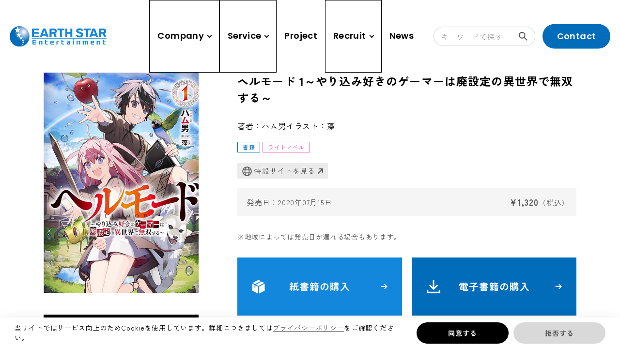

--- FILE ---
content_type: text/html; charset=UTF-8
request_url: https://www.earthstar.co.jp/service/detail/item-7119/
body_size: 17187
content:
<!DOCTYPE html>
<html lang="ja">

<head>
	<meta charset="utf-8">
	<meta http-equiv="X-UA-Compatible" content="IE=edge">
	<meta name="viewport" content="width=device-width, initial-scale=1.0">
	<script>
		document.addEventListener('DOMContentLoaded', () => {
			let scriptLoaded = false;
			
			const observer = new IntersectionObserver((entries) => {
				entries.forEach(entry => {
					if (entry.isIntersecting && !scriptLoaded) {
						loadScript();
						observer.disconnect();
					}
				});
			}, {
				threshold: 1.0 // フッターの100%が見えたら発火
			});
			
			const footer = document.querySelector('footer');
			if (footer) {
				observer.observe(footer);
			} else {
				console.error('Footer element not found');
			}
			
			function loadScript() {
				const script = document.createElement('script');
				script.src = "https://cmp.datasign.co/v2/a588ac06e9/cmp.js";
				script.async = true;
				script.onload = () => {
					scriptLoaded = true;
					console.log('Script loaded successfully');
				};
				script.onerror = () => {
					console.error('Failed to load script');
				};
				document.head.appendChild(script);
			}
			
			// 外部送信先リンクのクリックイベント
			const consentLink = document.getElementById('consentLink');
			consentLink.addEventListener('click', (e) => {
				e.preventDefault();
				if (scriptLoaded && typeof __datasign_consent_manager_open_widget__ === 'function') {
					__datasign_consent_manager_open_widget__();
				} else {
					console.log('Script not loaded yet or widget function not available');
					// スクリプトがまだ読み込まれていない場合は、ここで読み込みを開始することもできます
					if (!scriptLoaded) {
						loadScript();
					}
				}
			});
		});
	</script>
	<!-- Google Tag Manager -->
	<script>
		(function(w, d, s, l, i) {
			w[l] = w[l] || [];
			w[l].push({
				'gtm.start': new Date().getTime(),
				event: 'gtm.js'
			});
			var f = d.getElementsByTagName(s)[0],
				j = d.createElement(s),
				dl = l != 'dataLayer' ? '&l=' + l : '';
			j.async = true;
			j.src =
				'https://www.googletagmanager.com/gtm.js?id=' + i + dl;
			f.parentNode.insertBefore(j, f);
		})(window, document, 'script', 'dataLayer', 'GTM-MSQHP7S9');
	</script>
	<!-- End Google Tag Manager -->
	<meta name="format-detection" content="telephone=no">
	<meta name='robots' content='max-image-preview:large' />
<!-- whseo -->
<title>ヘルモード 1～やり込み好きのゲーマーは廃設定の異世界で無双する～ | 株式会社アース・スター エンターテイメント</title>
<meta name="description" content="ヘルモード 1～やり込み好きのゲーマーは廃設定の異世界で無双する～ | 株式会社アース・スター エンターテイメントの商品・サービス詳細がご覧いただけます。">
<meta name="keywords" content="アース・スター,メディアミックス,コミック アース・スター,アース・スター ノベル,アース・スター ルナ,アース・スター アニメ,アース・スターレコード,ウタヒメドリーム,補講男子">
<meta property="og:site_name" content="株式会社アース・スター エンターテイメント">
<meta property="og:type" content="article">
<meta property="og:url" content="https://www.earthstar.co.jp/service/detail/item-7119/">
<meta property="og:image" content="https://www.earthstar.co.jp/cms_q2LcJHjS/wp-content/uploads/2024/04/ogp-1200x630.png">
<meta property="og:title" content="ヘルモード 1～やり込み好きのゲーマーは廃設定の異世界で無双する～ | 株式会社アース・スター エンターテイメント">
<meta property="og:description" content="ヘルモード 1～やり込み好きのゲーマーは廃設定の異世界で無双する～ | 株式会社アース・スター エンターテイメントの商品・サービス詳細がご覧いただけます。">
<meta property="twitter:card" content="summary_large_image">
<meta property="twitter:title" content="ヘルモード 1～やり込み好きのゲーマーは廃設定の異世界で無双する～ | 株式会社アース・スター エンターテイメント">
<meta property="twitter:description" content="ヘルモード 1～やり込み好きのゲーマーは廃設定の異世界で無双する～ | 株式会社アース・スター エンターテイメントの商品・サービス詳細がご覧いただけます。">
<meta property="twitter:image" content="https://www.earthstar.co.jp/cms_q2LcJHjS/wp-content/uploads/2024/04/ogp-1200x630.png">
<link rel="canonical" href="https://www.earthstar.co.jp/service/detail/item-7119/">
<script type="application/ld+json">
{
	"@context": "http://schema.org",
	"@type": "BreadcrumbList",
	"itemListElement": [
		{
			"@type": "ListItem",
			"position": 1,
			"name": "top",
			"item": "https://www.earthstar.co.jp/"
		},					{
			"@type": "ListItem",
			"position": 2,
			"name": "商品・サービス",
			"item": "https://www.earthstar.co.jp/service/"
		},					{
			"@type": "ListItem",
			"position": 3,
			"name": "ノベル",
			"item": "https://www.earthstar.co.jp/service/product/novel"
		},					{
			"@type": "ListItem",
			"position": 4,
			"name": "ヘルモード 1～やり込み好きのゲーマーは廃設定の異世界で無双する～",
			"item": "https://www.earthstar.co.jp/service/detail/item-7119/"
		}			
	]
}
</script>
<!-- /whseo -->
	<style id='wp-img-auto-sizes-contain-inline-css' type='text/css'>
img:is([sizes=auto i],[sizes^="auto," i]){contain-intrinsic-size:3000px 1500px}
/*# sourceURL=wp-img-auto-sizes-contain-inline-css */
</style>
<style id='wp-block-library-inline-css' type='text/css'>
:root{--wp-block-synced-color:#7a00df;--wp-block-synced-color--rgb:122,0,223;--wp-bound-block-color:var(--wp-block-synced-color);--wp-editor-canvas-background:#ddd;--wp-admin-theme-color:#007cba;--wp-admin-theme-color--rgb:0,124,186;--wp-admin-theme-color-darker-10:#006ba1;--wp-admin-theme-color-darker-10--rgb:0,107,160.5;--wp-admin-theme-color-darker-20:#005a87;--wp-admin-theme-color-darker-20--rgb:0,90,135;--wp-admin-border-width-focus:2px}@media (min-resolution:192dpi){:root{--wp-admin-border-width-focus:1.5px}}.wp-element-button{cursor:pointer}:root .has-very-light-gray-background-color{background-color:#eee}:root .has-very-dark-gray-background-color{background-color:#313131}:root .has-very-light-gray-color{color:#eee}:root .has-very-dark-gray-color{color:#313131}:root .has-vivid-green-cyan-to-vivid-cyan-blue-gradient-background{background:linear-gradient(135deg,#00d084,#0693e3)}:root .has-purple-crush-gradient-background{background:linear-gradient(135deg,#34e2e4,#4721fb 50%,#ab1dfe)}:root .has-hazy-dawn-gradient-background{background:linear-gradient(135deg,#faaca8,#dad0ec)}:root .has-subdued-olive-gradient-background{background:linear-gradient(135deg,#fafae1,#67a671)}:root .has-atomic-cream-gradient-background{background:linear-gradient(135deg,#fdd79a,#004a59)}:root .has-nightshade-gradient-background{background:linear-gradient(135deg,#330968,#31cdcf)}:root .has-midnight-gradient-background{background:linear-gradient(135deg,#020381,#2874fc)}:root{--wp--preset--font-size--normal:16px;--wp--preset--font-size--huge:42px}.has-regular-font-size{font-size:1em}.has-larger-font-size{font-size:2.625em}.has-normal-font-size{font-size:var(--wp--preset--font-size--normal)}.has-huge-font-size{font-size:var(--wp--preset--font-size--huge)}.has-text-align-center{text-align:center}.has-text-align-left{text-align:left}.has-text-align-right{text-align:right}.has-fit-text{white-space:nowrap!important}#end-resizable-editor-section{display:none}.aligncenter{clear:both}.items-justified-left{justify-content:flex-start}.items-justified-center{justify-content:center}.items-justified-right{justify-content:flex-end}.items-justified-space-between{justify-content:space-between}.screen-reader-text{border:0;clip-path:inset(50%);height:1px;margin:-1px;overflow:hidden;padding:0;position:absolute;width:1px;word-wrap:normal!important}.screen-reader-text:focus{background-color:#ddd;clip-path:none;color:#444;display:block;font-size:1em;height:auto;left:5px;line-height:normal;padding:15px 23px 14px;text-decoration:none;top:5px;width:auto;z-index:100000}html :where(.has-border-color){border-style:solid}html :where([style*=border-top-color]){border-top-style:solid}html :where([style*=border-right-color]){border-right-style:solid}html :where([style*=border-bottom-color]){border-bottom-style:solid}html :where([style*=border-left-color]){border-left-style:solid}html :where([style*=border-width]){border-style:solid}html :where([style*=border-top-width]){border-top-style:solid}html :where([style*=border-right-width]){border-right-style:solid}html :where([style*=border-bottom-width]){border-bottom-style:solid}html :where([style*=border-left-width]){border-left-style:solid}html :where(img[class*=wp-image-]){height:auto;max-width:100%}:where(figure){margin:0 0 1em}html :where(.is-position-sticky){--wp-admin--admin-bar--position-offset:var(--wp-admin--admin-bar--height,0px)}@media screen and (max-width:600px){html :where(.is-position-sticky){--wp-admin--admin-bar--position-offset:0px}}

/*# sourceURL=wp-block-library-inline-css */
</style><style id='global-styles-inline-css' type='text/css'>
:root{--wp--preset--aspect-ratio--square: 1;--wp--preset--aspect-ratio--4-3: 4/3;--wp--preset--aspect-ratio--3-4: 3/4;--wp--preset--aspect-ratio--3-2: 3/2;--wp--preset--aspect-ratio--2-3: 2/3;--wp--preset--aspect-ratio--16-9: 16/9;--wp--preset--aspect-ratio--9-16: 9/16;--wp--preset--color--black: #000000;--wp--preset--color--cyan-bluish-gray: #abb8c3;--wp--preset--color--white: #ffffff;--wp--preset--color--pale-pink: #f78da7;--wp--preset--color--vivid-red: #cf2e2e;--wp--preset--color--luminous-vivid-orange: #ff6900;--wp--preset--color--luminous-vivid-amber: #fcb900;--wp--preset--color--light-green-cyan: #7bdcb5;--wp--preset--color--vivid-green-cyan: #00d084;--wp--preset--color--pale-cyan-blue: #8ed1fc;--wp--preset--color--vivid-cyan-blue: #0693e3;--wp--preset--color--vivid-purple: #9b51e0;--wp--preset--color--primary-100: rgb(242, 244, 245);--wp--preset--color--primary-400: rgb(19, 135, 219);--wp--preset--color--primary-500: rgb(0, 108, 186);--wp--preset--color--grayscale-100: rgba(255, 255, 255, .5);--wp--preset--color--grayscale-200: rgb(255, 255, 255);--wp--preset--color--grayscale-300: rgb(235, 235, 235);--wp--preset--color--grayscale-400: rgba(0, 0, 0, .15);--wp--preset--color--grayscale-500: rgb(175, 175, 175);--wp--preset--color--grayscale-600: rgb(148, 148, 148);--wp--preset--color--grayscale-700: rgb(84, 84, 84);--wp--preset--color--grayscale-800: rgb(68, 68, 68);--wp--preset--color--grayscale-900: rgb(0, 0, 0);--wp--preset--color--error-500: rgb(255, 0, 0);--wp--preset--gradient--vivid-cyan-blue-to-vivid-purple: linear-gradient(135deg,rgb(6,147,227) 0%,rgb(155,81,224) 100%);--wp--preset--gradient--light-green-cyan-to-vivid-green-cyan: linear-gradient(135deg,rgb(122,220,180) 0%,rgb(0,208,130) 100%);--wp--preset--gradient--luminous-vivid-amber-to-luminous-vivid-orange: linear-gradient(135deg,rgb(252,185,0) 0%,rgb(255,105,0) 100%);--wp--preset--gradient--luminous-vivid-orange-to-vivid-red: linear-gradient(135deg,rgb(255,105,0) 0%,rgb(207,46,46) 100%);--wp--preset--gradient--very-light-gray-to-cyan-bluish-gray: linear-gradient(135deg,rgb(238,238,238) 0%,rgb(169,184,195) 100%);--wp--preset--gradient--cool-to-warm-spectrum: linear-gradient(135deg,rgb(74,234,220) 0%,rgb(151,120,209) 20%,rgb(207,42,186) 40%,rgb(238,44,130) 60%,rgb(251,105,98) 80%,rgb(254,248,76) 100%);--wp--preset--gradient--blush-light-purple: linear-gradient(135deg,rgb(255,206,236) 0%,rgb(152,150,240) 100%);--wp--preset--gradient--blush-bordeaux: linear-gradient(135deg,rgb(254,205,165) 0%,rgb(254,45,45) 50%,rgb(107,0,62) 100%);--wp--preset--gradient--luminous-dusk: linear-gradient(135deg,rgb(255,203,112) 0%,rgb(199,81,192) 50%,rgb(65,88,208) 100%);--wp--preset--gradient--pale-ocean: linear-gradient(135deg,rgb(255,245,203) 0%,rgb(182,227,212) 50%,rgb(51,167,181) 100%);--wp--preset--gradient--electric-grass: linear-gradient(135deg,rgb(202,248,128) 0%,rgb(113,206,126) 100%);--wp--preset--gradient--midnight: linear-gradient(135deg,rgb(2,3,129) 0%,rgb(40,116,252) 100%);--wp--preset--font-size--small: 13px;--wp--preset--font-size--medium: 20px;--wp--preset--font-size--large: 36px;--wp--preset--font-size--x-large: 42px;--wp--preset--font-size--x-3-s: 11px;--wp--preset--font-size--x-2-s: 12px;--wp--preset--font-size--xs: 14px;--wp--preset--font-size--sm: 15px;--wp--preset--font-size--md: 16px;--wp--preset--font-size--lg: 18px;--wp--preset--font-size--xl: 20px;--wp--preset--font-size--x-2-l: 23px;--wp--preset--font-size--x-3-l: 26px;--wp--preset--font-size--x-4-l: 29px;--wp--preset--font-size--x-5-l: 33px;--wp--preset--font-size--x-6-l: 37px;--wp--preset--font-size--x-7-l: 42px;--wp--preset--font-size--x-8-l: 47px;--wp--preset--font-size--x-9-l: 53px;--wp--preset--font-size--x-10-l: 60px;--wp--preset--font-size--x-11-l: 68px;--wp--preset--font-size--x-12-l: 77px;--wp--preset--font-size--x-13-l: 87px;--wp--preset--font-size--x-14-l: 120px;--wp--preset--font-size--x-15-l: 180px;--wp--preset--font-family--zen-kaku-gothic-new: "Zen Kaku Gothic New", "ヒラギノ角ゴ ProN W3", Meiryo, sans-serif;--wp--preset--font-family--poppins: "Poppins", sans-serif;--wp--preset--spacing--20: 0.44rem;--wp--preset--spacing--30: 0.67rem;--wp--preset--spacing--40: 1rem;--wp--preset--spacing--50: 1.5rem;--wp--preset--spacing--60: 2.25rem;--wp--preset--spacing--70: 3.38rem;--wp--preset--spacing--80: 5.06rem;--wp--preset--spacing--x-2-s: var(--mh--space--x2s);--wp--preset--spacing--xs: var(--mh--space--xs);--wp--preset--spacing--sm: var(--mh--space--sm);--wp--preset--spacing--md: var(--mh--space--md);--wp--preset--spacing--lg: var(--mh--space--lg);--wp--preset--spacing--xl: var(--mh--space--xl);--wp--preset--spacing--x-2-l: var(--mh--space--x2l);--wp--preset--spacing--x-3-l: var(--mh--space--x3l);--wp--preset--shadow--natural: 6px 6px 9px rgba(0, 0, 0, 0.2);--wp--preset--shadow--deep: 12px 12px 50px rgba(0, 0, 0, 0.4);--wp--preset--shadow--sharp: 6px 6px 0px rgba(0, 0, 0, 0.2);--wp--preset--shadow--outlined: 6px 6px 0px -3px rgb(255, 255, 255), 6px 6px rgb(0, 0, 0);--wp--preset--shadow--crisp: 6px 6px 0px rgb(0, 0, 0);}:root { --wp--style--global--content-size: 1100px;--wp--style--global--wide-size: 1400px; }:where(body) { margin: 0; }.wp-site-blocks > .alignleft { float: left; margin-right: 2em; }.wp-site-blocks > .alignright { float: right; margin-left: 2em; }.wp-site-blocks > .aligncenter { justify-content: center; margin-left: auto; margin-right: auto; }:where(.wp-site-blocks) > * { margin-block-start: 24px; margin-block-end: 0; }:where(.wp-site-blocks) > :first-child { margin-block-start: 0; }:where(.wp-site-blocks) > :last-child { margin-block-end: 0; }:root { --wp--style--block-gap: 24px; }:root :where(.is-layout-flow) > :first-child{margin-block-start: 0;}:root :where(.is-layout-flow) > :last-child{margin-block-end: 0;}:root :where(.is-layout-flow) > *{margin-block-start: 24px;margin-block-end: 0;}:root :where(.is-layout-constrained) > :first-child{margin-block-start: 0;}:root :where(.is-layout-constrained) > :last-child{margin-block-end: 0;}:root :where(.is-layout-constrained) > *{margin-block-start: 24px;margin-block-end: 0;}:root :where(.is-layout-flex){gap: 24px;}:root :where(.is-layout-grid){gap: 24px;}.is-layout-flow > .alignleft{float: left;margin-inline-start: 0;margin-inline-end: 2em;}.is-layout-flow > .alignright{float: right;margin-inline-start: 2em;margin-inline-end: 0;}.is-layout-flow > .aligncenter{margin-left: auto !important;margin-right: auto !important;}.is-layout-constrained > .alignleft{float: left;margin-inline-start: 0;margin-inline-end: 2em;}.is-layout-constrained > .alignright{float: right;margin-inline-start: 2em;margin-inline-end: 0;}.is-layout-constrained > .aligncenter{margin-left: auto !important;margin-right: auto !important;}.is-layout-constrained > :where(:not(.alignleft):not(.alignright):not(.alignfull)){max-width: var(--wp--style--global--content-size);margin-left: auto !important;margin-right: auto !important;}.is-layout-constrained > .alignwide{max-width: var(--wp--style--global--wide-size);}body .is-layout-flex{display: flex;}.is-layout-flex{flex-wrap: wrap;align-items: center;}.is-layout-flex > :is(*, div){margin: 0;}body .is-layout-grid{display: grid;}.is-layout-grid > :is(*, div){margin: 0;}body{padding-top: 0px;padding-right: 0px;padding-bottom: 0px;padding-left: 0px;}a:where(:not(.wp-element-button)){text-decoration: underline;}:root :where(.wp-element-button, .wp-block-button__link){background-color: #32373c;border-width: 0;color: #fff;font-family: inherit;font-size: inherit;font-style: inherit;font-weight: inherit;letter-spacing: inherit;line-height: inherit;padding-top: calc(0.667em + 2px);padding-right: calc(1.333em + 2px);padding-bottom: calc(0.667em + 2px);padding-left: calc(1.333em + 2px);text-decoration: none;text-transform: inherit;}.has-black-color{color: var(--wp--preset--color--black) !important;}.has-cyan-bluish-gray-color{color: var(--wp--preset--color--cyan-bluish-gray) !important;}.has-white-color{color: var(--wp--preset--color--white) !important;}.has-pale-pink-color{color: var(--wp--preset--color--pale-pink) !important;}.has-vivid-red-color{color: var(--wp--preset--color--vivid-red) !important;}.has-luminous-vivid-orange-color{color: var(--wp--preset--color--luminous-vivid-orange) !important;}.has-luminous-vivid-amber-color{color: var(--wp--preset--color--luminous-vivid-amber) !important;}.has-light-green-cyan-color{color: var(--wp--preset--color--light-green-cyan) !important;}.has-vivid-green-cyan-color{color: var(--wp--preset--color--vivid-green-cyan) !important;}.has-pale-cyan-blue-color{color: var(--wp--preset--color--pale-cyan-blue) !important;}.has-vivid-cyan-blue-color{color: var(--wp--preset--color--vivid-cyan-blue) !important;}.has-vivid-purple-color{color: var(--wp--preset--color--vivid-purple) !important;}.has-primary-100-color{color: var(--wp--preset--color--primary-100) !important;}.has-primary-400-color{color: var(--wp--preset--color--primary-400) !important;}.has-primary-500-color{color: var(--wp--preset--color--primary-500) !important;}.has-grayscale-100-color{color: var(--wp--preset--color--grayscale-100) !important;}.has-grayscale-200-color{color: var(--wp--preset--color--grayscale-200) !important;}.has-grayscale-300-color{color: var(--wp--preset--color--grayscale-300) !important;}.has-grayscale-400-color{color: var(--wp--preset--color--grayscale-400) !important;}.has-grayscale-500-color{color: var(--wp--preset--color--grayscale-500) !important;}.has-grayscale-600-color{color: var(--wp--preset--color--grayscale-600) !important;}.has-grayscale-700-color{color: var(--wp--preset--color--grayscale-700) !important;}.has-grayscale-800-color{color: var(--wp--preset--color--grayscale-800) !important;}.has-grayscale-900-color{color: var(--wp--preset--color--grayscale-900) !important;}.has-error-500-color{color: var(--wp--preset--color--error-500) !important;}.has-black-background-color{background-color: var(--wp--preset--color--black) !important;}.has-cyan-bluish-gray-background-color{background-color: var(--wp--preset--color--cyan-bluish-gray) !important;}.has-white-background-color{background-color: var(--wp--preset--color--white) !important;}.has-pale-pink-background-color{background-color: var(--wp--preset--color--pale-pink) !important;}.has-vivid-red-background-color{background-color: var(--wp--preset--color--vivid-red) !important;}.has-luminous-vivid-orange-background-color{background-color: var(--wp--preset--color--luminous-vivid-orange) !important;}.has-luminous-vivid-amber-background-color{background-color: var(--wp--preset--color--luminous-vivid-amber) !important;}.has-light-green-cyan-background-color{background-color: var(--wp--preset--color--light-green-cyan) !important;}.has-vivid-green-cyan-background-color{background-color: var(--wp--preset--color--vivid-green-cyan) !important;}.has-pale-cyan-blue-background-color{background-color: var(--wp--preset--color--pale-cyan-blue) !important;}.has-vivid-cyan-blue-background-color{background-color: var(--wp--preset--color--vivid-cyan-blue) !important;}.has-vivid-purple-background-color{background-color: var(--wp--preset--color--vivid-purple) !important;}.has-primary-100-background-color{background-color: var(--wp--preset--color--primary-100) !important;}.has-primary-400-background-color{background-color: var(--wp--preset--color--primary-400) !important;}.has-primary-500-background-color{background-color: var(--wp--preset--color--primary-500) !important;}.has-grayscale-100-background-color{background-color: var(--wp--preset--color--grayscale-100) !important;}.has-grayscale-200-background-color{background-color: var(--wp--preset--color--grayscale-200) !important;}.has-grayscale-300-background-color{background-color: var(--wp--preset--color--grayscale-300) !important;}.has-grayscale-400-background-color{background-color: var(--wp--preset--color--grayscale-400) !important;}.has-grayscale-500-background-color{background-color: var(--wp--preset--color--grayscale-500) !important;}.has-grayscale-600-background-color{background-color: var(--wp--preset--color--grayscale-600) !important;}.has-grayscale-700-background-color{background-color: var(--wp--preset--color--grayscale-700) !important;}.has-grayscale-800-background-color{background-color: var(--wp--preset--color--grayscale-800) !important;}.has-grayscale-900-background-color{background-color: var(--wp--preset--color--grayscale-900) !important;}.has-error-500-background-color{background-color: var(--wp--preset--color--error-500) !important;}.has-black-border-color{border-color: var(--wp--preset--color--black) !important;}.has-cyan-bluish-gray-border-color{border-color: var(--wp--preset--color--cyan-bluish-gray) !important;}.has-white-border-color{border-color: var(--wp--preset--color--white) !important;}.has-pale-pink-border-color{border-color: var(--wp--preset--color--pale-pink) !important;}.has-vivid-red-border-color{border-color: var(--wp--preset--color--vivid-red) !important;}.has-luminous-vivid-orange-border-color{border-color: var(--wp--preset--color--luminous-vivid-orange) !important;}.has-luminous-vivid-amber-border-color{border-color: var(--wp--preset--color--luminous-vivid-amber) !important;}.has-light-green-cyan-border-color{border-color: var(--wp--preset--color--light-green-cyan) !important;}.has-vivid-green-cyan-border-color{border-color: var(--wp--preset--color--vivid-green-cyan) !important;}.has-pale-cyan-blue-border-color{border-color: var(--wp--preset--color--pale-cyan-blue) !important;}.has-vivid-cyan-blue-border-color{border-color: var(--wp--preset--color--vivid-cyan-blue) !important;}.has-vivid-purple-border-color{border-color: var(--wp--preset--color--vivid-purple) !important;}.has-primary-100-border-color{border-color: var(--wp--preset--color--primary-100) !important;}.has-primary-400-border-color{border-color: var(--wp--preset--color--primary-400) !important;}.has-primary-500-border-color{border-color: var(--wp--preset--color--primary-500) !important;}.has-grayscale-100-border-color{border-color: var(--wp--preset--color--grayscale-100) !important;}.has-grayscale-200-border-color{border-color: var(--wp--preset--color--grayscale-200) !important;}.has-grayscale-300-border-color{border-color: var(--wp--preset--color--grayscale-300) !important;}.has-grayscale-400-border-color{border-color: var(--wp--preset--color--grayscale-400) !important;}.has-grayscale-500-border-color{border-color: var(--wp--preset--color--grayscale-500) !important;}.has-grayscale-600-border-color{border-color: var(--wp--preset--color--grayscale-600) !important;}.has-grayscale-700-border-color{border-color: var(--wp--preset--color--grayscale-700) !important;}.has-grayscale-800-border-color{border-color: var(--wp--preset--color--grayscale-800) !important;}.has-grayscale-900-border-color{border-color: var(--wp--preset--color--grayscale-900) !important;}.has-error-500-border-color{border-color: var(--wp--preset--color--error-500) !important;}.has-vivid-cyan-blue-to-vivid-purple-gradient-background{background: var(--wp--preset--gradient--vivid-cyan-blue-to-vivid-purple) !important;}.has-light-green-cyan-to-vivid-green-cyan-gradient-background{background: var(--wp--preset--gradient--light-green-cyan-to-vivid-green-cyan) !important;}.has-luminous-vivid-amber-to-luminous-vivid-orange-gradient-background{background: var(--wp--preset--gradient--luminous-vivid-amber-to-luminous-vivid-orange) !important;}.has-luminous-vivid-orange-to-vivid-red-gradient-background{background: var(--wp--preset--gradient--luminous-vivid-orange-to-vivid-red) !important;}.has-very-light-gray-to-cyan-bluish-gray-gradient-background{background: var(--wp--preset--gradient--very-light-gray-to-cyan-bluish-gray) !important;}.has-cool-to-warm-spectrum-gradient-background{background: var(--wp--preset--gradient--cool-to-warm-spectrum) !important;}.has-blush-light-purple-gradient-background{background: var(--wp--preset--gradient--blush-light-purple) !important;}.has-blush-bordeaux-gradient-background{background: var(--wp--preset--gradient--blush-bordeaux) !important;}.has-luminous-dusk-gradient-background{background: var(--wp--preset--gradient--luminous-dusk) !important;}.has-pale-ocean-gradient-background{background: var(--wp--preset--gradient--pale-ocean) !important;}.has-electric-grass-gradient-background{background: var(--wp--preset--gradient--electric-grass) !important;}.has-midnight-gradient-background{background: var(--wp--preset--gradient--midnight) !important;}.has-small-font-size{font-size: var(--wp--preset--font-size--small) !important;}.has-medium-font-size{font-size: var(--wp--preset--font-size--medium) !important;}.has-large-font-size{font-size: var(--wp--preset--font-size--large) !important;}.has-x-large-font-size{font-size: var(--wp--preset--font-size--x-large) !important;}.has-x-3-s-font-size{font-size: var(--wp--preset--font-size--x-3-s) !important;}.has-x-2-s-font-size{font-size: var(--wp--preset--font-size--x-2-s) !important;}.has-xs-font-size{font-size: var(--wp--preset--font-size--xs) !important;}.has-sm-font-size{font-size: var(--wp--preset--font-size--sm) !important;}.has-md-font-size{font-size: var(--wp--preset--font-size--md) !important;}.has-lg-font-size{font-size: var(--wp--preset--font-size--lg) !important;}.has-xl-font-size{font-size: var(--wp--preset--font-size--xl) !important;}.has-x-2-l-font-size{font-size: var(--wp--preset--font-size--x-2-l) !important;}.has-x-3-l-font-size{font-size: var(--wp--preset--font-size--x-3-l) !important;}.has-x-4-l-font-size{font-size: var(--wp--preset--font-size--x-4-l) !important;}.has-x-5-l-font-size{font-size: var(--wp--preset--font-size--x-5-l) !important;}.has-x-6-l-font-size{font-size: var(--wp--preset--font-size--x-6-l) !important;}.has-x-7-l-font-size{font-size: var(--wp--preset--font-size--x-7-l) !important;}.has-x-8-l-font-size{font-size: var(--wp--preset--font-size--x-8-l) !important;}.has-x-9-l-font-size{font-size: var(--wp--preset--font-size--x-9-l) !important;}.has-x-10-l-font-size{font-size: var(--wp--preset--font-size--x-10-l) !important;}.has-x-11-l-font-size{font-size: var(--wp--preset--font-size--x-11-l) !important;}.has-x-12-l-font-size{font-size: var(--wp--preset--font-size--x-12-l) !important;}.has-x-13-l-font-size{font-size: var(--wp--preset--font-size--x-13-l) !important;}.has-x-14-l-font-size{font-size: var(--wp--preset--font-size--x-14-l) !important;}.has-x-15-l-font-size{font-size: var(--wp--preset--font-size--x-15-l) !important;}.has-zen-kaku-gothic-new-font-family{font-family: var(--wp--preset--font-family--zen-kaku-gothic-new) !important;}.has-poppins-font-family{font-family: var(--wp--preset--font-family--poppins) !important;}
/*# sourceURL=global-styles-inline-css */
</style>

<link rel='stylesheet' id='Zen-Kaku-Gothic-New-css' href='https://fonts.googleapis.com/css2?family=Zen+Kaku+Gothic+New:wght@400;700&#038;display=swap' type='text/css' media='all' />
<link rel='stylesheet' id='Poppins-css' href='https://fonts.googleapis.com/css2?family=Poppins:wght@600&#038;display=swap' type='text/css' media='all' />
<link rel='stylesheet' id='add-style-css' href='https://www.earthstar.co.jp/cms_q2LcJHjS/wp-content/themes/wp_hand/css/add_style.css?ver=6.9' type='text/css' media='all' />
<link rel='stylesheet' id='child-style-css' href='https://www.earthstar.co.jp/cms_q2LcJHjS/wp-content/themes/earthstar/css/style.css?ver=6.9' type='text/css' media='all' />
<link rel='stylesheet' id='control-block-patterns-css' href='https://www.earthstar.co.jp/cms_q2LcJHjS/wp-content/plugins/control-block-patterns/assets/css/control-block-patterns.css?ver=1.3.5.6' type='text/css' media='all' />
<link rel="icon" href="https://www.earthstar.co.jp/cms_q2LcJHjS/wp-content/uploads/2024/05/favicon-150x150.png" sizes="32x32" />
<link rel="icon" href="https://www.earthstar.co.jp/cms_q2LcJHjS/wp-content/uploads/2024/05/favicon-250x250.png" sizes="192x192" />
<link rel="apple-touch-icon" href="https://www.earthstar.co.jp/cms_q2LcJHjS/wp-content/uploads/2024/05/favicon-250x250.png" />
<meta name="msapplication-TileImage" content="https://www.earthstar.co.jp/cms_q2LcJHjS/wp-content/uploads/2024/05/favicon-300x300.png" />
	<link rel="icon" type="image/x-icon" href="https://www.earthstar.co.jp/cms_q2LcJHjS/wp-content/uploads/2024/05/favicon.png">
	<link rel="apple-touch-icon" href="https://www.earthstar.co.jp/cms_q2LcJHjS/wp-content/themes/earthstar/img/common/apple-touch-icon.png">
	<link rel="preconnect" href="https://fonts.googleapis.com">
	<link rel="preconnect" href="https://fonts.gstatic.com" crossorigin>
				</head>

<body id="service">
			<!-- Google Tag Manager (noscript) -->
	<noscript><iframe src="https://www.googletagmanager.com/ns.html?id=GTM-MSQHP7S9" height="0" width="0" style="display:none;visibility:hidden"></iframe></noscript>
	<!-- End Google Tag Manager (noscript) -->
	<div class="js-media-query u-media-query u-hidden"></div>
	<div class="js-nav-overlay l-nav-overlay lg:u-hidden"></div>
	<div class="js-nav-megamenu-overlay l-nav-overlay"></div>
			<div class="l-wrapper">
				<header class="js-header l-header">
			<p class="l-header-logo">
				<a href="https://www.earthstar.co.jp/" class="l-header-logo__link u-alpha"><img src="https://www.earthstar.co.jp/cms_q2LcJHjS/wp-content/themes/earthstar/img/common/logo01.svg" alt="EARTH STAR Entertainment"></a>
			</p>
			<div class="l-header-search">
				<button class="js-header-search-toggle-trigger l-header-search__btn u-hidden-md-up">検索モーダルを開く<span class="l-header-search__btn-ico c-ico is-search01"></span></button>
				<div class="js-header-search-toggle-content l-header-search__content">
					<div class="l-header-search__input">
						<form action="/searches/">
							<input type="text" name="key_word" placeholder="キーワードで探す">
							<button type="submit" class="l-header-search__input-btn">検索する<span class="l-header-search__input-btn-ico c-ico is-search01"></span></button>
						</form>
					</div>
				</div>
			</div>
			<button class="js-nav-btn l-nav-btn u-hidden-md-up">
				<span class="l-nav-btn__line"></span>
				<span class="l-nav-btn__line"></span>
			</button>
			<nav class="lenis js-nav-content l-nav" itemscope itemtype="http://www.schema.org/SiteNavigationElement">
				<ul class="l-nav-list">
					<li class="l-nav-list__item" itemprop="name">
						<button class="js-nav-toggle-trigger l-nav-list__item-txt u-font-en u-capitalize">
							<span class="u-text-move-underline">Company</span><span class="l-nav-list__item-txt-ico"></span>
						</button>
						<div class="js-nav-toggle-content l-nav-child">
							<div class="l-nav-child__inner u-inner">
								<div class="l-nav-child__header">
									<p class="l-nav-child__header-en u-font-en u-capitalize u-hidden-md-down">Company</p>
									<p class="l-nav-child__header-ja u-hidden-md-down">会社情報</p>
								</div>
								<div class="l-nav-child__area-list">
									<ul class="l-nav-child-list">
										<li class="l-nav-child-list__item" itemprop="name">
											<a href="https://www.earthstar.co.jp/about/" class="l-nav-child-list__item-txt" itemprop="URL">
												アース・スターについて<span class="l-nav-child-list__item-txt-arrow u-move-right-ico u-hidden-md-down"></span>
											</a>
										</li>
										<li class="l-nav-child-list__item" itemprop="name">
											<a href="https://www.earthstar.co.jp/message/" class="l-nav-child-list__item-txt" itemprop="URL">
												代表挨拶・ビジョン<span class="l-nav-child-list__item-txt-arrow u-move-right-ico u-hidden-md-down"></span>
											</a>
										</li>
										<li class="l-nav-child-list__item" itemprop="name">
											<a href="https://www.earthstar.co.jp/business/" class="l-nav-child-list__item-txt" itemprop="URL">
												事業紹介<span class="l-nav-child-list__item-txt-arrow u-move-right-ico u-hidden-md-down"></span>
											</a>
										</li>
										<li class="l-nav-child-list__item" itemprop="name">
											<a href="https://www.earthstar.co.jp/profile/" class="l-nav-child-list__item-txt" itemprop="URL">
												会社概要<span class="l-nav-child-list__item-txt-arrow u-move-right-ico u-hidden-md-down"></span>
											</a>
										</li>
									</ul>
								</div>
							</div>
						</div>
					</li>
					<li class="l-nav-list__item" itemprop="name">
						<button class="js-nav-toggle-trigger l-nav-list__item-txt u-font-en u-capitalize">
							<span class="u-text-move-underline">Service</span><span class="l-nav-list__item-txt-ico"></span>
						</button>
						<div class="js-nav-toggle-content l-nav-child">
							<div class="l-nav-child__inner u-inner">
								<div class="l-nav-child__header">
									<p class="l-nav-child__header-en u-font-en u-capitalize u-hidden-md-down">Service</p>
									<p class="l-nav-child__header-ja u-hidden-md-down">商品・サービス</p>
									<p class="l-nav-child__header-btn"><a href="https://www.earthstar.co.jp/service/" class="l-nav-child__header-btn-in">
											<span class="u-text-default-move-underline">すべての商品・サービスへ</span>
											<span class="l-nav-child__header-btn-arrow c-ico-circle is-size-small u-hidden-md-down">
												<span class="c-ico-circle__ico u-move-right-ico"></span>
											</span>
										</a></p>
								</div>
								<div class="l-nav-child__area-list">
									<ul class="l-nav-child-list">
										<li class="l-nav-child-list__item" itemprop="name">
											<a href="https://www.earthstar.co.jp/service/product/comics/" class="l-nav-child-list__item-txt" itemprop="URL">
												コミック<span class="l-nav-child-list__item-txt-arrow u-move-right-ico u-hidden-md-down"></span>
											</a>
										</li>
										<li class="l-nav-child-list__item" itemprop="name">
											<a href="https://www.earthstar.co.jp/service/product/novel/" class="l-nav-child-list__item-txt" itemprop="URL">
												ノベル<span class="l-nav-child-list__item-txt-arrow u-move-right-ico u-hidden-md-down"></span>
											</a>
										</li>
										<li class="l-nav-child-list__item" itemprop="name">
											<a href="https://www.earthstar.co.jp/service/label/taibundou/" class="l-nav-child-list__item-txt" itemprop="URL">
												泰文堂<span class="l-nav-child-list__item-txt-arrow u-move-right-ico u-hidden-md-down"></span>
											</a>
										</li>
										<li class="l-nav-child-list__item" itemprop="name">
											<a href="https://www.earthstar.co.jp/service/label/anime/" class="l-nav-child-list__item-txt" itemprop="URL">
												アース・スター アニメ<span class="l-nav-child-list__item-txt-arrow u-move-right-ico u-hidden-md-down"></span>
											</a>
										</li>
										<li class="l-nav-child-list__item" itemprop="name">
											<a href="https://www.earthstar.co.jp/service/label/records/" class="l-nav-child-list__item-txt" itemprop="URL">
												アース・スター レコード<span class="l-nav-child-list__item-txt-arrow u-move-right-ico u-hidden-md-down"></span>
											</a>
										</li>
										<li class="l-nav-child-list__item" itemprop="name">
											<a href="https://www.earthstar.co.jp/business/#production" class="l-nav-child-list__item-txt" itemprop="URL">
												プロダクション事業<span class="l-nav-child-list__item-txt-arrow u-move-right-ico u-hidden-md-down"></span>
											</a>
										</li>
										<li class="l-nav-child-list__item" itemprop="name">
											<a href="https://comic-earthstar.com/" class="l-nav-child-list__item-txt" target="_blank" rel="noopener noreferrer" itemprop="URL">
												コミック アース・スター<span class="l-nav-child-list__item-txt-arrow u-move-right-ico is-blank"></span>
											</a>
										</li>
										<li class="l-nav-child-list__item" itemprop="name">
											<a href="https://www.es-novel.jp/" class="l-nav-child-list__item-txt" target="_blank" rel="noopener noreferrer" itemprop="URL">
												アース・スター ノベル<span class="l-nav-child-list__item-txt-arrow u-move-right-ico is-blank"></span>
											</a>
										</li>
										<li class="l-nav-child-list__item" itemprop="name">
											<a href="https://www.es-luna.jp/" class="l-nav-child-list__item-txt" target="_blank" rel="noopener noreferrer" itemprop="URL">
												アース・スター ルナ<span class="l-nav-child-list__item-txt-arrow u-move-right-ico is-blank"></span>
											</a>
										</li>
										<li class="l-nav-child-list__item" itemprop="name">
											<a href="https://www.utadori.com/" class="l-nav-child-list__item-txt" target="_blank" rel="noopener noreferrer" itemprop="URL">
												ウタヒメドリーム<span class="l-nav-child-list__item-txt-arrow u-move-right-ico is-blank"></span>
											</a>
										</li>
										<li class="l-nav-child-list__item" itemprop="name">
											<a href="https://www.hokodan.com/" class="l-nav-child-list__item-txt" target="_blank" rel="noopener noreferrer" itemprop="URL">
												補講男子<span class="l-nav-child-list__item-txt-arrow u-move-right-ico is-blank"></span>
											</a>
										</li>
										<li class="l-nav-child-list__item" itemprop="name">
											<a href="https://www.toxicaholic.com/" class="l-nav-child-list__item-txt" target="_blank" rel="noopener noreferrer" itemprop="URL">
												Toxic-a-Holic<span class="l-nav-child-list__item-txt-arrow u-move-right-ico is-blank"></span>
											</a>
										</li>
									</ul>
								</div>
							</div>
						</div>
					</li>
					<li class="l-nav-list__item" itemprop="name">
						<a href="https://www.earthstar.co.jp/project/" class="l-nav-list__item-txt u-font-en u-capitalize" itemprop="URL">
							<span class="u-text-move-underline">Project</span><span class="l-nav-list__item-txt-arrow c-ico is-arw01 u-hidden-md-up"></span>
						</a>
					</li>
					<li class="l-nav-list__item" itemprop="name">
						<button class="js-nav-toggle-trigger l-nav-list__item-txt u-font-en u-capitalize">
							<span class="u-text-move-underline">Recruit</span><span class="l-nav-list__item-txt-ico"></span>
						</button>
						<div class="js-nav-toggle-content l-nav-child">
							<div class="l-nav-child__inner u-inner">
								<div class="l-nav-child__header">
									<p class="l-nav-child__header-en u-font-en u-capitalize u-hidden-md-down">Recruit</p>
									<p class="l-nav-child__header-ja u-hidden-md-down">採用情報</p>
								</div>
								<div class="l-nav-child__area-list">
									<ul class="l-nav-child-list">
										<li class="l-nav-child-list__item" itemprop="name">
											<a href="https://www.earthstar.co.jp/recruit/" class="l-nav-child-list__item-txt" itemprop="URL">
												アース・スターでの働き方<span class="l-nav-child-list__item-txt-arrow u-move-right-ico u-hidden-md-down"></span>
											</a>
										</li>
										<li class="l-nav-child-list__item" itemprop="name">
											<a href="https://hrmos.co/pages/cegroup/jobs?category=1839608704662913024" class="l-nav-child-list__item-txt" target="_blank" rel="noopener noreferrer" itemprop="URL">
												アース・スターの募集要項<span class="l-nav-child-list__item-txt-arrow u-move-right-ico is-blank"></span>
											</a>
										</li>
										<li class="l-nav-child-list__item" itemprop="name">
											<a href="https://ceg.co.jp/recruit/careersystem/" class="l-nav-child-list__item-txt" target="_blank" rel="noopener noreferrer" itemprop="URL">
												キャリア制度・働き方<span class="l-nav-child-list__item-txt-arrow u-move-right-ico is-blank"></span>
											</a>
										</li>
										<li class="l-nav-child-list__item" itemprop="name">
											<a href="https://ceg.co.jp/recruit/workenvioronment/" class="l-nav-child-list__item-txt" target="_blank" rel="noopener noreferrer" itemprop="URL">
												職場環境<span class="l-nav-child-list__item-txt-arrow u-move-right-ico is-blank"></span>
											</a>
										</li>
										<li class="l-nav-child-list__item" itemprop="name">
											<a href="https://ceg.co.jp/recruit/faq/#new-graduate" class="l-nav-child-list__item-txt" target="_blank" rel="noopener noreferrer" itemprop="URL">
												新卒FAQ<span class="l-nav-child-list__item-txt-arrow u-move-right-ico is-blank"></span>
											</a>
										</li>
										<li class="l-nav-child-list__item" itemprop="name">
											<a href="https://ceg.co.jp/recruit/faq/#career" class="l-nav-child-list__item-txt" target="_blank" rel="noopener noreferrer" itemprop="URL">
												キャリアFAQ<span class="l-nav-child-list__item-txt-arrow u-move-right-ico is-blank"></span>
											</a>
										</li>
									</ul>
								</div>
							</div>
						</div>
					</li>
					<li class="l-nav-list__item" itemprop="name">
						<a href="https://www.earthstar.co.jp/news/" class="l-nav-list__item-txt u-font-en u-capitalize" itemprop="URL">
							<span class="u-text-move-underline">News</span><span class="l-nav-list__item-txt-arrow c-ico is-arw01 u-hidden-md-up"></span>
						</a>
					</li>
				</ul>
				<p class="l-nav-contact">
					<a href="https://www.earthstar.co.jp/contact/" class="l-nav-contact__in u-font-en"><span class="js-c-letter l-nav-contact__txt">Contact</span></a>
				</p>
			</nav>
		</header>
		<!-- /.l-header -->
														<div class="l-service-img u-bg-primary-200">
					</div>
											<div class="l-container1"><div class="l-contents">
	<main role="main">
		<div class="service-single">
			<div class="service-single__inner u-inner">
				<article class="c-service-single01">
					<div class="c-service-single01__wrap">
						<header class="c-service-single01__header u-hidden-md-up">
							<h1 class="c-service-single01__head u-font-bold">ヘルモード 1～やり込み好きのゲーマーは廃設定の異世界で無双する～</h1>
															<ul class="c-service-single01__name-list">
																			<li class="c-service-single01__name"><a href="/searches/?key_word=%E8%91%97%E8%80%85%EF%BC%9A%E3%83%8F%E3%83%A0%E7%94%B7" class="c-service-single01__name-link">著者：ハム男</a></li>
																			<li class="c-service-single01__name"><a href="/searches/?key_word=%E3%82%A4%E3%83%A9%E3%82%B9%E3%83%88%EF%BC%9A%E8%97%BB" class="c-service-single01__name-link">イラスト：藻</a></li>
																	</ul>
													</header>
						<div class="c-service-single01__set">
															<p class="c-service-single01__thum"><img src="https://www.earthstar.co.jp/cms_q2LcJHjS/wp-content/uploads/2024/05/ESN273.jpg" alt="" class="u-img-cover"></p>
																						<ul class="c-service-single01__btns">
																			<li class="c-service-single01__btns-item is-black"><a href="https://comic-earthstar.com/episode/2551460909922414276" class="c-service-single01__btns-link c-ico is-blank01" target="_blank" rel="noopener noreferrer"><span class="c-service-single01__btns-item-ico c-ico is-book01"></span>サンプルを読む</a></li>
																										</ul>
													</div>
						<div class="c-service-single01__contents">
							<div class="c-service-single01__area-txt">
								<header class="c-service-single01__header u-hidden-md-down">
									<h1 class="c-service-single01__head u-font-bold">ヘルモード 1～やり込み好きのゲーマーは廃設定の異世界で無双する～</h1>
																			<ul class="c-service-single01__name-list">
																							<li class="c-service-single01__name"><a href="/searches/?key_word=%E8%91%97%E8%80%85%EF%BC%9A%E3%83%8F%E3%83%A0%E7%94%B7" class="c-service-single01__name-link">著者：ハム男</a></li>
																							<li class="c-service-single01__name"><a href="/searches/?key_word=%E3%82%A4%E3%83%A9%E3%82%B9%E3%83%88%EF%BC%9A%E8%97%BB" class="c-service-single01__name-link">イラスト：藻</a></li>
																					</ul>
																	</header>
								<ul class="c-service-single01__label c-label01-list">
																			<li class="c-label01">書籍</li>
																												<li class="c-label01 is-pink">ライトノベル</li>
																	</ul>
																	<p class="c-service-single01__special"><a href="https://earthstar-novel.com/vol/detail/esn273/" class="c-service-single01__special-link c-ico is-blank01" target="_blank" rel="noopener noreferrer"><span class="c-service-single01__special-ico c-ico is-global01"></span>特設サイトを見る</a></p>
																<div class="c-service-single01__meta">
																			<p class="c-service-single01__year u-text-grayscale-700">発売日：2020年07月15日</p>
																												<p class="c-service-single01__price u-text-grayscale-700"><span class="u-font-bold">￥1,320</span>（税込）</p>
																	</div>
																	<p class="c-service-single01__note u-text-grayscale-700">※地域によっては発売日が遅れる場合もあります。</p>
																									<ul class="c-service-single01__modal">
																					<li class="c-service-single01__modal-btn is-paper" data-micromodal-trigger="modal01" role="button"><span class="c-service-single01__modal-ico c-ico is-paper01"></span>
																									紙書籍の購入
																								<span class="c-service-single01__modal-arrow u-move-right-ico"></span>
											</li>
																															<li class="c-service-single01__modal-btn is-digital" data-micromodal-trigger="modal02" role="button"><span class="c-service-single01__modal-ico c-ico is-digital01"></span>電子書籍の購入<span class="c-service-single01__modal-arrow u-move-right-ico"></span></li>
																			</ul>
																																	<div class="js-c-modal01 c-modal01" id="modal01" aria-hidden="true">
										<div class="c-modal01__overlay" tabindex="-1" data-micromodal-close>
											<div class="c-modal01__container lenis" role="dialog" aria-modal="true" aria-labelledby="modal01-title">
												<header class="c-modal01__header">
													<h2 class="c-modal01__head c-under-border-head"><span class="c-modal01__head-ico c-ico is-paper01"></span>
																													紙書籍の購入
																											</h2>
													<button class="c-modal01__close" aria-label="Close modal" data-micromodal-close>×</button>
												</header>
												<main class="c-modal01__content">
													<ul class="c-modal01__btns c-btn06-list">
																																													<li class="c-btn06"><a href="https://www.amazon.co.jp/dp/4803014337" class="c-btn06__link" target="_blank" rel="noopener noreferrer">
																																					amazon																																				<span class="c-btn06__arrow u-move-right-ico is-blank"></span>
																	</a></li>
																																										</ul>
												</main>
												<footer class="c-modal01__footer">
													<button class="c-modal01__btn" data-micromodal-close aria-label="Close this dialog window">閉じる</button>
												</footer>
											</div>
										</div>
									</div>
																									<div class="js-c-modal01 c-modal01" id="modal02" aria-hidden="true">
										<div class="c-modal01__overlay" tabindex="-1" data-micromodal-close>
											<div class="c-modal01__container lenis" role="dialog" aria-modal="true" aria-labelledby="modal01-title">
												<header class="c-modal01__header">
													<h2 class="c-modal01__head c-under-border-head"><span class="c-modal01__head-ico c-ico is-digital01"></span>電子書籍の購入</h2>
													<button class="c-modal01__close" aria-label="Close modal" data-micromodal-close>×</button>
												</header>
												<main class="c-modal01__content">
													<ul class="c-modal01__btns c-btn06-list">
																																													<li class="c-btn06"><a href="https://www.amazon.co.jp/dp/B08CMQ7CXM" class="c-btn06__link" target="_blank" rel="noopener noreferrer">
																																					Kindle																																				<span class="c-btn06__arrow u-move-right-ico is-blank"></span>
																	</a></li>
																																																												<li class="c-btn06"><a href="https://piccoma.com/web/product/36713?etype=episode" class="c-btn06__link" target="_blank" rel="noopener noreferrer">
																																					ピッコマ																																				<span class="c-btn06__arrow u-move-right-ico is-blank"></span>
																	</a></li>
																																																												<li class="c-btn06"><a href="https://www.cmoa.jp/title/1101280541/" class="c-btn06__link" target="_blank" rel="noopener noreferrer">
																																					コミックシーモア																																				<span class="c-btn06__arrow u-move-right-ico is-blank"></span>
																	</a></li>
																																																												<li class="c-btn06"><a href="https://ebookjapan.yahoo.co.jp/books/596863/" class="c-btn06__link" target="_blank" rel="noopener noreferrer">
																																					ebookjapan																																				<span class="c-btn06__arrow u-move-right-ico is-blank"></span>
																	</a></li>
																																																												<li class="c-btn06"><a href="https://manga.line.me/book/product_list?product_id=E596863" class="c-btn06__link" target="_blank" rel="noopener noreferrer">
																																					LINEマンガ																																				<span class="c-btn06__arrow u-move-right-ico is-blank"></span>
																	</a></li>
																																																												<li class="c-btn06"><a href="https://bookwalker.jp/dee5bad63a-11e7-4b4d-9107-d54ee58d6c9a/" class="c-btn06__link" target="_blank" rel="noopener noreferrer">
																																					BOOK☆WALKER																																				<span class="c-btn06__arrow u-move-right-ico is-blank"></span>
																	</a></li>
																																																												<li class="c-btn06"><a href="https://book.dmm.com/product/4001217/b388atabd00779/" class="c-btn06__link" target="_blank" rel="noopener noreferrer">
																																					DMMブックス																																				<span class="c-btn06__arrow u-move-right-ico is-blank"></span>
																	</a></li>
																																																												<li class="c-btn06"><a href="https://booklive.jp/product/index/title_id/819859/vol_no/001" class="c-btn06__link" target="_blank" rel="noopener noreferrer">
																																					BookLive																																				<span class="c-btn06__arrow u-move-right-ico is-blank"></span>
																	</a></li>
																																																												<li class="c-btn06"><a href="https://renta.papy.co.jp/renta/sc/frm/item/217926/title/733959/" class="c-btn06__link" target="_blank" rel="noopener noreferrer">
																																					Renta!																																				<span class="c-btn06__arrow u-move-right-ico is-blank"></span>
																	</a></li>
																																																												<li class="c-btn06"><a href="https://bookpass.auone.jp/collections/10513764" class="c-btn06__link" target="_blank" rel="noopener noreferrer">
																																					auブックパス																																				<span class="c-btn06__arrow u-move-right-ico is-blank"></span>
																	</a></li>
																																																												<li class="c-btn06"><a href="https://dbook.docomo.ne.jp/list/1I21/e36b61ae17fc8778067dc13d435f4811c766091b38773b9b6c69e3a614a8c230/" class="c-btn06__link" target="_blank" rel="noopener noreferrer">
																																					dブック																																				<span class="c-btn06__arrow u-move-right-ico is-blank"></span>
																	</a></li>
																																																												<li class="c-btn06"><a href="https://play.google.com/store/books/details/%E3%83%8F%E3%83%A0%E7%94%B7_%E3%83%98%E3%83%AB%E3%83%A2%E3%83%BC%E3%83%89_%E3%82%84%E3%82%8A%E8%BE%BC%E3%81%BF%E5%A5%BD%E3%81%8D%E3%81%AE%E3%82%B2%E3%83%BC%E3%83%9E%E3%83%BC%E3%81%AF%E5%BB%83%E8%A8%AD%E5%AE%9A%E3%81%AE%E7%95%B0%E4%B8%96%E7%95%8C%E3%81%A7%E7%84%A1%E5%8F%8C%E3%81%99%E3%82%8B_%EF%BC%91?id=6uTvDwAAQBAJ" class="c-btn06__link" target="_blank" rel="noopener noreferrer">
																																					GooglePlayブックス																																				<span class="c-btn06__arrow u-move-right-ico is-blank"></span>
																	</a></li>
																																																												<li class="c-btn06"><a href="https://video.unext.jp/book/title/BSD0000381469/BID0000636088" class="c-btn06__link" target="_blank" rel="noopener noreferrer">
																																					U-NEXT																																				<span class="c-btn06__arrow u-move-right-ico is-blank"></span>
																	</a></li>
																																																												<li class="c-btn06"><a href="https://books.rakuten.co.jp/search?g=101&s=10&series=%E3%83%98%E3%83%AB%E3%83%A2%E3%83%BC%E3%83%89&maker=%E3%82%A2%E3%83%BC%E3%82%B9%E3%83%BB%E3%82%B9%E3%82%BF%E3%83%BC+%E3%82%A8%E3%83%B3%E3%82%BF%E3%83%BC%E3%83%86%E3%82%A4%E3%83%A1%E3%83%B3%E3%83%88&l-id=search-c-bitem-series-10" class="c-btn06__link" target="_blank" rel="noopener noreferrer">
																																					楽天Kobo																																				<span class="c-btn06__arrow u-move-right-ico is-blank"></span>
																	</a></li>
																																																												<li class="c-btn06"><a href="https://honto.jp/ebook/pd_30420187.html" class="c-btn06__link" target="_blank" rel="noopener noreferrer">
																																					honto																																				<span class="c-btn06__arrow u-move-right-ico is-blank"></span>
																	</a></li>
																																																																																									<li class="c-btn06"><a href="https://dokusho-ojikan.jp/series_list/series_id=247289" class="c-btn06__link" target="_blank" rel="noopener noreferrer">
																																					Amebaマンガ																																				<span class="c-btn06__arrow u-move-right-ico is-blank"></span>
																	</a></li>
																																																																																																																						<li class="c-btn06"><a href="https://www.kinokuniya.co.jp/f/dsg-08-EK-0877742" class="c-btn06__link" target="_blank" rel="noopener noreferrer">
																																					Kinoppy(紀伊國屋書店)																																				<span class="c-btn06__arrow u-move-right-ico is-blank"></span>
																	</a></li>
																																										</ul>
												</main>
												<footer class="c-modal01__footer">
													<button class="c-modal01__btn" data-micromodal-close aria-label="Close this dialog window">閉じる</button>
												</footer>
											</div>
										</div>
									</div>
																							</div>
															<div class="c-single01__content c-service-single01__content">
									<p><span style="vertical-align: inherit;"><span style="vertical-align: inherit;"></p>
<p><span style="vertical-align: inherit;"><span style="vertical-align: inherit;"></p>
<p><span style="vertical-align: inherit;"><span style="vertical-align: inherit;"></p>
<p><span style="vertical-align: inherit;"><span style="vertical-align: inherit;"></p>
<p>
<p>「小説家になろう」総合ランキング年間一位（2020年６月30日時点）の超人気作がついに書籍化！ヌルゲーの異世界じゃつまらない！元廃ゲーマーが行く、超高難易度の異世界冒険譚！！「ログオフ中も勝手にレベルアップとか、こんなんヌルゲーどころか放置ゲーやんけ！」山田健一は絶望していた。熱心にプレイしていたネトゲはサービス終了。新しいゲームを始めようにも、どれもこれもヌルゲーだらけ。健一の好きな、何万時間もかけてやりこむ価値のある作品は、ほとんど生き残っていない。「何々……終わらないゲームにあなたを招待します、だって？」健一が偶然たどり着いたタイトルのない謎のネットゲーム。難易度設定画面で迷わず最高難易度「ヘルモード」を選ぶと、異世界の農奴として転生してしまった！農奴の少年、「アレン」へと転生した健一は、謎の多い職業「召喚士」を使いこなしながら、攻略本もネット掲示板もない異世界で、最強への道を手探りで歩み始める――※「小説家になろう」は株式会社ヒナプロジェクトの登録商標です。</p>
</p>
<p></span></span></p>
<p></span></span></p>
<p></span></span></p>
<p></span></span></p>
								</div>
																					<div class="c-service-single01-detail">
								<ul class="c-service-single01-detail__list">
																			<li class="c-service-single01-detail__item">
											<dl>
												<dt class="u-font-bold">メディア</dt>
												<dd>書籍</dd>
											</dl>
										</li>
																												<li class="c-service-single01-detail__item">
											<dl>
												<dt class="u-font-bold">ジャンル</dt>
												<dd>ライトノベル</dd>
											</dl>
										</li>
																												<li class="c-service-single01-detail__item">
											<dl>
												<dt class="u-font-bold">レーベル</dt>
												<dd>アース・スター ノベル</dd>
											</dl>
										</li>
																												<li class="c-service-single01-detail__item">
											<dl>
												<dt class="u-font-bold">判型</dt>
												<dd>B6</dd>
											</dl>
										</li>
																																														<li class="c-service-single01-detail__item">
											<dl>
												<dt class="u-font-bold">ISBN</dt>
												<dd>9784803014334</dd>
											</dl>
										</li>
																																																																																</ul>
							</div>
																											</div>
					</div>
				</article>
			</div>
		</div>
					<section class="c-recommend-service01 u-bg-grayscale-300">
			<div class="c-recommend-service01__inner u-inner">
				<h2 class="c-recommend-service01__head c-under-border-head">おすすめ商品</h2>
									<ul class="c-service-archive01 is-pc-col06">
													<li class="c-service-archive01__item">
	<a href="https://www.earthstar.co.jp/service/detail/item-6041/" class="c-service-archive01__item-in u-zoom">
					<p class="c-service-archive01__item-img u-zoom__img-wrap"><img src="https://www.earthstar.co.jp/cms_q2LcJHjS/wp-content/uploads/2024/05/ESEC415.jpg" alt="" class="u-zoom__img u-img-cover"></p>
				<div class="c-service-archive01__item-area-txt">
			<p class="c-service-archive01__item-head u-font-bold">ヘルモード　～やり込み好きのゲーマーは廃設定の異世界で無双する～はじまりの召喚士①</p>
													<ul class="c-service-archive01__item-name">
										<li class="c-service-archive01__item-name-item u-font-bold">
						原作：ハム男					</li>
											<li class="c-service-archive01__item-name-item u-font-bold">その他</li>
									</ul>
															<p class="c-service-archive01__item-label is-pink">コミックス</p>
																																	<p class="c-service-archive01__item-price">定価：660円（税込）</p>
										<p class="c-service-archive01__item-year">発売日：2021年05月12日</p>
					</div>
	</a>
</li>													<li class="c-service-archive01__item">
	<a href="https://www.earthstar.co.jp/service/detail/item-7508/" class="c-service-archive01__item-in u-zoom">
					<p class="c-service-archive01__item-img u-zoom__img-wrap"><img src="https://www.earthstar.co.jp/cms_q2LcJHjS/wp-content/uploads/2024/05/ESN475.jpg" alt="" class="u-zoom__img u-img-cover"></p>
				<div class="c-service-archive01__item-area-txt">
			<p class="c-service-archive01__item-head u-font-bold">ガイド役の天使を殴り倒したら、死霊術師になりました①　～裏イベントを最速で引き当てた結果、世界が終焉を迎えるそうです～</p>
													<ul class="c-service-archive01__item-name">
										<li class="c-service-archive01__item-name-item u-font-bold">
						著者：エリーゼ					</li>
											<li class="c-service-archive01__item-name-item u-font-bold">その他</li>
									</ul>
															<p class="c-service-archive01__item-label is-pink">ライトノベル</p>
																																	<p class="c-service-archive01__item-price">定価：1,430円（税込）</p>
										<p class="c-service-archive01__item-year">発売日：2024年05月15日</p>
					</div>
	</a>
</li>													<li class="c-service-archive01__item">
	<a href="https://www.earthstar.co.jp/service/detail/item-6643/" class="c-service-archive01__item-in u-zoom">
					<p class="c-service-archive01__item-img u-zoom__img-wrap"><img src="https://www.earthstar.co.jp/cms_q2LcJHjS/wp-content/uploads/2024/05/ESN033.jpg" alt="" class="u-zoom__img u-img-cover"></p>
				<div class="c-service-archive01__item-area-txt">
			<p class="c-service-archive01__item-head u-font-bold">野生のラスボスが現れた！ 1</p>
													<ul class="c-service-archive01__item-name">
										<li class="c-service-archive01__item-name-item u-font-bold">
						著者：炎頭					</li>
											<li class="c-service-archive01__item-name-item u-font-bold">その他</li>
									</ul>
															<p class="c-service-archive01__item-label is-pink">ライトノベル</p>
																																	<p class="c-service-archive01__item-price">定価：1,320円（税込）</p>
										<p class="c-service-archive01__item-year">発売日：2016年02月15日</p>
					</div>
	</a>
</li>													<li class="c-service-archive01__item">
	<a href="https://www.earthstar.co.jp/service/detail/item-6891/" class="c-service-archive01__item-in u-zoom">
					<p class="c-service-archive01__item-img u-zoom__img-wrap"><img src="https://www.earthstar.co.jp/cms_q2LcJHjS/wp-content/uploads/2024/05/ESN156.jpg" alt="" class="u-zoom__img u-img-cover"></p>
				<div class="c-service-archive01__item-area-txt">
			<p class="c-service-archive01__item-head u-font-bold">無職の英雄 ～別にスキルなんか要らなかったんだが～ 1</p>
													<ul class="c-service-archive01__item-name">
										<li class="c-service-archive01__item-name-item u-font-bold">
						著者：九頭七尾					</li>
											<li class="c-service-archive01__item-name-item u-font-bold">その他</li>
									</ul>
															<p class="c-service-archive01__item-label is-pink">ライトノベル</p>
																																	<p class="c-service-archive01__item-price">定価：1,320円（税込）</p>
										<p class="c-service-archive01__item-year">発売日：2018年07月14日</p>
					</div>
	</a>
</li>													<li class="c-service-archive01__item">
	<a href="https://www.earthstar.co.jp/service/detail/item-7141/" class="c-service-archive01__item-in u-zoom">
					<p class="c-service-archive01__item-img u-zoom__img-wrap"><img src="https://www.earthstar.co.jp/cms_q2LcJHjS/wp-content/uploads/2024/05/ESN279.jpg" alt="" class="u-zoom__img u-img-cover"></p>
				<div class="c-service-archive01__item-area-txt">
			<p class="c-service-archive01__item-head u-font-bold">俺は全てを【パリイ】する1～逆勘違いの世界最強は冒険者になりたい～</p>
													<ul class="c-service-archive01__item-name">
										<li class="c-service-archive01__item-name-item u-font-bold">
						著者：鍋敷					</li>
											<li class="c-service-archive01__item-name-item u-font-bold">その他</li>
									</ul>
															<p class="c-service-archive01__item-label is-pink">ライトノベル</p>
																																	<p class="c-service-archive01__item-price">定価：1,320円（税込）</p>
										<p class="c-service-archive01__item-year">発売日：2020年09月15日</p>
					</div>
	</a>
</li>													<li class="c-service-archive01__item">
	<a href="https://www.earthstar.co.jp/service/detail/item-8364/" class="c-service-archive01__item-in u-zoom">
					<p class="c-service-archive01__item-img u-zoom__img-wrap"><img src="https://www.earthstar.co.jp/cms_q2LcJHjS/wp-content/uploads/2024/07/ESN482.jpg" alt="" class="u-zoom__img u-img-cover"></p>
				<div class="c-service-archive01__item-area-txt">
			<p class="c-service-archive01__item-head u-font-bold">Ｒ．Ｇ．Ｏ！　女子高生、VRMMOで理想の魔法ジジイを目指します①</p>
													<ul class="c-service-archive01__item-name">
										<li class="c-service-archive01__item-name-item u-font-bold">
						著者：星畑旭					</li>
											<li class="c-service-archive01__item-name-item u-font-bold">その他</li>
									</ul>
															<p class="c-service-archive01__item-label is-pink">ライトノベル</p>
																																	<p class="c-service-archive01__item-price">定価：1,430円（税込）</p>
										<p class="c-service-archive01__item-year">発売日：2024年07月18日</p>
					</div>
	</a>
</li>											</ul>
							</div>
		</section>
						<section class="service-others u-bg-grayscale-200">
				<div class="service-others__inner u-inner">
					<h2 class="service-others__head c-under-border-head">ノベルの新着商品</h2>
											<ul class="c-service-archive01 service-others__archive is-pc-col06">
															<li class="c-service-archive01__item">
	<a href="https://www.earthstar.co.jp/service/detail/item-11677/" class="c-service-archive01__item-in u-zoom">
					<p class="c-service-archive01__item-img u-zoom__img-wrap"><img src="https://www.earthstar.co.jp/cms_q2LcJHjS/wp-content/uploads/2026/01/ESN560.jpg" alt="" class="u-zoom__img u-img-cover"></p>
				<div class="c-service-archive01__item-area-txt">
			<p class="c-service-archive01__item-head u-font-bold">ヘルモード13　～やり込み好きのゲーマーは廃設定の異世界で無双する～</p>
													<ul class="c-service-archive01__item-name">
										<li class="c-service-archive01__item-name-item u-font-bold">
						著者：ハム男					</li>
											<li class="c-service-archive01__item-name-item u-font-bold">その他</li>
									</ul>
															<p class="c-service-archive01__item-label is-pink">ライトノベル</p>
																																	<p class="c-service-archive01__item-price">定価：1,430円（税込）</p>
										<p class="c-service-archive01__item-year">発売日：2026年01月15日</p>
					</div>
	</a>
</li>															<li class="c-service-archive01__item">
	<a href="https://www.earthstar.co.jp/service/detail/item-11679/" class="c-service-archive01__item-in u-zoom">
					<p class="c-service-archive01__item-img u-zoom__img-wrap"><img src="https://www.earthstar.co.jp/cms_q2LcJHjS/wp-content/uploads/2026/01/ESN561.jpg" alt="" class="u-zoom__img u-img-cover"></p>
				<div class="c-service-archive01__item-area-txt">
			<p class="c-service-archive01__item-head u-font-bold">転生した大聖女は、聖女であることをひた隠す 12</p>
													<ul class="c-service-archive01__item-name">
										<li class="c-service-archive01__item-name-item u-font-bold">
						著者：十夜					</li>
											<li class="c-service-archive01__item-name-item u-font-bold">その他</li>
									</ul>
															<p class="c-service-archive01__item-label is-pink">ライトノベル</p>
																																	<p class="c-service-archive01__item-price">定価：1,430円（税込）</p>
										<p class="c-service-archive01__item-year">発売日：2026年01月15日</p>
					</div>
	</a>
</li>															<li class="c-service-archive01__item">
	<a href="https://www.earthstar.co.jp/service/detail/item-11681/" class="c-service-archive01__item-in u-zoom">
					<p class="c-service-archive01__item-img u-zoom__img-wrap"><img src="https://www.earthstar.co.jp/cms_q2LcJHjS/wp-content/uploads/2026/01/ESN562.jpg" alt="" class="u-zoom__img u-img-cover"></p>
				<div class="c-service-archive01__item-area-txt">
			<p class="c-service-archive01__item-head u-font-bold">幽閉された王女ですが、生きのびるために努力していたら強くなりすぎてました①　～レベリング好きゲーマーの異世界転生～</p>
													<ul class="c-service-archive01__item-name">
										<li class="c-service-archive01__item-name-item u-font-bold">
						著者：とーわ					</li>
											<li class="c-service-archive01__item-name-item u-font-bold">その他</li>
									</ul>
															<p class="c-service-archive01__item-label is-pink">ライトノベル</p>
																																	<p class="c-service-archive01__item-price">定価：1,430円（税込）</p>
										<p class="c-service-archive01__item-year">発売日：2026年01月15日</p>
					</div>
	</a>
</li>															<li class="c-service-archive01__item">
	<a href="https://www.earthstar.co.jp/service/detail/item-11683/" class="c-service-archive01__item-in u-zoom">
					<p class="c-service-archive01__item-img u-zoom__img-wrap"><img src="https://www.earthstar.co.jp/cms_q2LcJHjS/wp-content/uploads/2026/01/ESN563.jpg" alt="" class="u-zoom__img u-img-cover"></p>
				<div class="c-service-archive01__item-area-txt">
			<p class="c-service-archive01__item-head u-font-bold">収納おじさん【修羅】②　再就職で夢の探索者生活。ペットボトルサイズの収納スキルでダンジョンを爆速で攻略する</p>
													<ul class="c-service-archive01__item-name">
										<li class="c-service-archive01__item-name-item u-font-bold">
						著者：紫炎					</li>
											<li class="c-service-archive01__item-name-item u-font-bold">その他</li>
									</ul>
															<p class="c-service-archive01__item-label is-pink">ライトノベル</p>
																																	<p class="c-service-archive01__item-price">定価：1,430円（税込）</p>
										<p class="c-service-archive01__item-year">発売日：2026年01月15日</p>
					</div>
	</a>
</li>															<li class="c-service-archive01__item">
	<a href="https://www.earthstar.co.jp/service/detail/item-11421/" class="c-service-archive01__item-in u-zoom">
					<p class="c-service-archive01__item-img u-zoom__img-wrap"><img src="https://www.earthstar.co.jp/cms_q2LcJHjS/wp-content/uploads/2025/12/ESN557.jpg" alt="" class="u-zoom__img u-img-cover"></p>
				<div class="c-service-archive01__item-area-txt">
			<p class="c-service-archive01__item-head u-font-bold">セイクリッドサイン　帰還勇者と転生少女</p>
													<ul class="c-service-archive01__item-name">
										<li class="c-service-archive01__item-name-item u-font-bold">
						著者：佐島勤					</li>
											<li class="c-service-archive01__item-name-item u-font-bold">その他</li>
									</ul>
															<p class="c-service-archive01__item-label is-pink">ライトノベル</p>
																																	<p class="c-service-archive01__item-price">定価：1,430円（税込）</p>
										<p class="c-service-archive01__item-year">発売日：2025年12月17日</p>
					</div>
	</a>
</li>															<li class="c-service-archive01__item">
	<a href="https://www.earthstar.co.jp/service/detail/item-11423/" class="c-service-archive01__item-in u-zoom">
					<p class="c-service-archive01__item-img u-zoom__img-wrap"><img src="https://www.earthstar.co.jp/cms_q2LcJHjS/wp-content/uploads/2025/12/ESN558.jpg" alt="" class="u-zoom__img u-img-cover"></p>
				<div class="c-service-archive01__item-area-txt">
			<p class="c-service-archive01__item-head u-font-bold">幼女信長とシスター光秀　異世界でも邪教団を炎上させる</p>
													<ul class="c-service-archive01__item-name">
										<li class="c-service-archive01__item-name-item u-font-bold">
						著者：春日みかげ					</li>
											<li class="c-service-archive01__item-name-item u-font-bold">その他</li>
									</ul>
															<p class="c-service-archive01__item-label is-pink">ライトノベル</p>
																																	<p class="c-service-archive01__item-price">定価：1,430円（税込）</p>
										<p class="c-service-archive01__item-year">発売日：2025年12月17日</p>
					</div>
	</a>
</li>													</ul>
										<p class="c-btn05 is-back"><a href="https://www.earthstar.co.jp/service/" class="c-btn05__link"><span class="c-btn05__arrow u-move-left-ico"></span>商品一覧へ戻る</a></p>
				</div>
			</section>
			</main>
</div>
<!-- /.l-contents -->
</div>
<!-- /.l-container -->
		<div class="l-breadcrumb u-relative u-bg-grayscale-700 u-text-grayscale-200">
		<div class="l-breadcrumb__inner u-wide-inner">
			<ol class="l-breadcrumb-list">
									<li class="l-breadcrumb-list__item">
													<a href="https://www.earthstar.co.jp/"
								 class="l-breadcrumb-list__item-txt u-capitalize">top</a>
											</li>
									<li class="l-breadcrumb-list__item">
													<a href="https://www.earthstar.co.jp/service/"
								 class="l-breadcrumb-list__item-txt">商品・サービス</a>
											</li>
									<li class="l-breadcrumb-list__item">
													<a href="https://www.earthstar.co.jp/service/product/novel"
								 class="l-breadcrumb-list__item-txt">ノベル</a>
											</li>
									<li class="l-breadcrumb-list__item">
													<span class="l-breadcrumb-list__item-txt">ヘルモード 1～やり込み好きのゲーマーは廃設定の異世界で無双する～</span>
											</li>
							</ol>
		</div>
	</div>
	<!-- /#breadcrumb -->
<footer class="js-footer l-footer u-bg-grayscale-900">
			<section class="js-c-cv01-circle c-cv01 is-low">
	<div class="c-cv01__inner u-inner">
		<ul class="c-cv01__list">
			<li class="c-cv01__item">
				<div class="c-cv01__area-txt">
					<h2 class="c-cv01__head u-font-en u-capitalize js-c-anime-elem is-color-white" data-anime="txt-fadein-up-gradation"><span>Recruit</span></h2>
					<p class="c-cv01__txt">「新しいものを本気でつくる」<br>やりたいことを本気でやる、<br>そんなメンバーを募集しています。</p>
				</div>
				<p class="c-cv01__btn c-btn01 is-big is-white"><a href="https://www.earthstar.co.jp/recruit/" class="c-btn01__in">
						<span class="u-text-default-move-underline u-hidden-md-up">詳しくはこちら</span>
						<span class="c-btn01__arrow c-ico-circle is-size-big">
							<span class="c-btn01__arrow-ico c-ico-circle__ico u-move-right-ico"></span>
						</span>
					</a></p>
			</li>
			<li class="c-cv01__item">
				<div class="c-cv01__area-txt">
					<h2 class="c-cv01__head u-font-en u-capitalize js-c-anime-elem is-color-white" data-anime="txt-fadein-up-gradation"><span>Contact</span></h2>
					<p class="c-cv01__txt">アース・スター エンターテイメントの<br>商品・サービスに関する<br>お問い合わせはこちら。</p>
				</div>
				<p class="c-cv01__btn c-btn01 is-big is-white"><a href="https://www.earthstar.co.jp/contact/" class="c-btn01__in">
						<span class="u-text-default-move-underline u-hidden-md-up">お問い合わせ</span>
						<span class="c-btn01__arrow c-ico-circle is-size-big">
							<span class="c-btn01__arrow-ico c-ico-circle__ico u-move-right-ico"></span>
						</span>
					</a></p>
			</li>
		</ul>
	</div>
</section>		<div class="l-footer__wrap">
		<p class="l-footer__pagetop u-font-en u-capitalize">
			<a href="#top" class="l-footer__pagetop-in"><span class="l-footer__pagetop-txt">Page Top</span></a>
		</p>
		<div class="l-footer__inner u-wide-inner">
			<div class="l-footer-info">
				<p class="l-footer-info__logo"><a href="https://www.earthstar.co.jp/" class="l-footer-info__logo-link u-alpha"><img src="https://www.earthstar.co.jp/cms_q2LcJHjS/wp-content/themes/earthstar/img/common/logo01.svg" alt="EARTH STAR Entertainment"></a></p>
				<ul class="l-footer-info__sns">
					<li class="l-footer-info__sns-item"><a href="https://twitter.com/EARTHSTAR_Corp" class="l-footer-info__sns-item-in u-alpha" target="_blank" rel="noopener noreferrer"><img src="https://www.earthstar.co.jp/cms_q2LcJHjS/wp-content/themes/earthstar/img/common/ico_x01.png" alt="X"></a></li>
					<li class="l-footer-info__sns-item"><a href="https://www.youtube.com/@earthstarofficial" class="l-footer-info__sns-item-in u-alpha" target="_blank" rel="noopener noreferrer"><img src="https://www.earthstar.co.jp/cms_q2LcJHjS/wp-content/themes/earthstar/img/common/ico_youtube01.png" alt="Youtube"></a></li>
				</ul>
				<ul class="l-footer-info__bnr">
					<li class="l-footer-info__bnr-item u-font-en u-capitalize"><a href="https://ceg.co.jp" class="l-footer-info__bnr-item-in" target="_blank" rel="noopener noreferrer">
							<img class="l-footer-info__bnr-item-logo" src="https://www.earthstar.co.jp/cms_q2LcJHjS/wp-content/themes/earthstar/img/common/logo_cegroup01.svg" alt="CE group">
							<span class="l-footer-info__bnr-item-arrow u-move-right-ico is-blank"></span>
						</a></li>
				</ul>
			</div>
			<div class="l-footer-nav">
				<ul class="l-footer-nav__list">
					<li class="l-footer-nav__list-item">
						<button class="js-c-toggle-trigger l-footer-nav__list-item-txt u-font-en u-capitalize">Company<span class="l-footer-nav__list-item-txt-ico"></span></button>
						<ul class="js-c-toggle-content l-footer-nav__child">
							<li class="l-footer-nav__child-item">
								<a href="https://www.earthstar.co.jp/about/" class="l-footer-nav__child-item-txt"><span class="u-text-move-underline">アース・スターについて</span></a>
							</li>
							<li class="l-footer-nav__child-item">
								<a href="https://www.earthstar.co.jp/message/" class="l-footer-nav__child-item-txt"><span class="u-text-move-underline">代表挨拶・ビジョン</span></a>
							</li>
							<li class="l-footer-nav__child-item">
								<a href="https://www.earthstar.co.jp/business/" class="l-footer-nav__child-item-txt"><span class="u-text-move-underline">事業紹介</span></a>
							</li>
							<li class="l-footer-nav__child-item">
								<a href="https://www.earthstar.co.jp/profile/" class="l-footer-nav__child-item-txt"><span class="u-text-move-underline">会社概要</span></a>
							</li>
						</ul>
					</li>
					<li class="l-footer-nav__list-item">
						<a href="https://www.earthstar.co.jp/news/" class="l-footer-nav__list-item-txt u-font-en u-capitalize">
							<span class="u-text-default-move-underline">News</span>
							<span class="l-footer-nav__list-item-txt-arrow c-ico is-arw01 u-hidden-md-up"></span>
						</a>
					</li>
				</ul>
				<ul class="l-footer-nav__list">
					<li class="l-footer-nav__list-item">
						<a href="https://www.earthstar.co.jp/service/" class="l-footer-nav__list-item-txt u-font-en u-capitalize u-hidden-md-down">
							<span class="u-text-default-move-underline">Service</span>
							<span class="l-footer-nav__list-item-txt-arrow c-ico is-arw01 u-hidden-md-up"></span>
						</a>
						<button class="js-c-toggle-trigger l-footer-nav__list-item-txt u-font-en u-capitalize u-hidden-md-up">Service<span class="l-footer-nav__list-item-txt-ico"></span></button>
						<ul class="js-c-toggle-content l-footer-nav__child">
							<li class="l-footer-nav__child-item u-hidden-md-up">
								<a href="https://www.earthstar.co.jp/service/" class="l-footer-nav__child-item-txt"><span class="u-text-move-underline">すべての商品・サービスへ</span></a>
							</li>
							<li class="l-footer-nav__child-item">
								<a href="https://www.earthstar.co.jp/service/product/comics/" class="l-footer-nav__child-item-txt"><span class="u-text-move-underline">コミック</span></a>
							</li>
							<li class="l-footer-nav__child-item">
								<a href="https://www.earthstar.co.jp/service/product/novel/" class="l-footer-nav__child-item-txt"><span class="u-text-move-underline">ノベル</span></a>
							</li>
							<li class="l-footer-nav__child-item">
								<a href="https://www.earthstar.co.jp/service/label/anime/" class="l-footer-nav__child-item-txt"><span class="u-text-move-underline">アース・スター アニメ</span></a>
							</li>
							<li class="l-footer-nav__child-item">
								<a href="https://www.earthstar.co.jp/service/label/records/" class="l-footer-nav__child-item-txt"><span class="u-text-move-underline">アース・スター レコード</span></a>
							</li>
							<li class="l-footer-nav__child-item">
								<a href="https://www.earthstar.co.jp/service/label/taibundou/" class="l-footer-nav__child-item-txt">
									<span class="u-text-move-underline">泰文堂</span>
								</a>
							</li>
							<li class="l-footer-nav__child-item">
								<a href="https://comic-earthstar.com/" class="l-footer-nav__child-item-txt" target="_blank" rel="noopener noreferrer">
									<span class="u-text-move-underline">コミック アース・スター</span>
									<span class="l-footer-nav__child-item-arrow u-move-right-ico is-blank"></span>
								</a>
							</li>
							<li class="l-footer-nav__child-item">
								<a href="https://www.es-novel.jp/" class="l-footer-nav__child-item-txt" target="_blank" rel="noopener noreferrer">
									<span class="u-text-move-underline">アース・スター ノベル</span>
									<span class="l-footer-nav__child-item-arrow u-move-right-ico is-blank"></span>
								</a>
							</li>
							<li class="l-footer-nav__child-item">
								<a href="https://www.es-luna.jp/" class="l-footer-nav__child-item-txt" target="_blank" rel="noopener noreferrer">
									<span class="u-text-move-underline">アース・スター ルナ</span>
									<span class="l-footer-nav__child-item-arrow u-move-right-ico is-blank"></span>
								</a>
							</li>
							<li class="l-footer-nav__child-item">
								<a href="https://www.utadori.com/" class="l-footer-nav__child-item-txt" target="_blank" rel="noopener noreferrer">
									<span class="u-text-move-underline">ウタヒメドリーム</span>
									<span class="l-footer-nav__child-item-arrow u-move-right-ico is-blank"></span>
								</a>
							</li>
							<li class="l-footer-nav__child-item">
								<a href="https://www.hokodan.com/" class="l-footer-nav__child-item-txt" target="_blank" rel="noopener noreferrer">
									<span class="u-text-move-underline">補講男子</span>
									<span class="l-footer-nav__child-item-arrow u-move-right-ico is-blank"></span>
								</a>
							</li>
						</ul>
					</li>
				</ul>
				<ul class="l-footer-nav__list">
					<li class="l-footer-nav__list-item">
						<a href="https://www.earthstar.co.jp/project/" class="l-footer-nav__list-item-txt u-font-en u-capitalize">
							<span class="u-text-default-move-underline">Project</span>
							<span class="l-footer-nav__list-item-txt-arrow c-ico is-arw01 u-hidden-md-up"></span>
						</a>
					</li>
					<li class="l-footer-nav__list-item">
						<button class="js-c-toggle-trigger l-footer-nav__list-item-txt u-font-en u-capitalize">Recruit<span class="l-footer-nav__list-item-txt-ico"></span></button>
						<ul class="js-c-toggle-content l-footer-nav__child">
							<li class="l-footer-nav__child-item">
								<a href="https://www.earthstar.co.jp/recruit/" class="l-footer-nav__child-item-txt"><span class="u-text-move-underline">アース・スターでの働き方</span></a>
							</li>
							<li class="l-footer-nav__child-item">
								<a href="https://hrmos.co/pages/cegroup/jobs?category=1839608704662913024" class="l-footer-nav__child-item-txt" target="_blank" rel="noopener noreferrer">
									<span class="u-text-move-underline">アース・スターの募集要項</span>
									<span class="l-footer-nav__child-item-arrow u-move-right-ico is-blank"></span>
								</a>
							</li>
							<li class="l-footer-nav__child-item">
								<a href="https://ceg.co.jp/recruit/careersystem/" class="l-footer-nav__child-item-txt" target="_blank" rel="noopener noreferrer">
									<span class="u-text-move-underline">キャリア制度・働き方</span>
									<span class="l-footer-nav__child-item-arrow u-move-right-ico is-blank"></span>
								</a>
							</li>
							<li class="l-footer-nav__child-item">
								<a href="https://ceg.co.jp/recruit/workenvioronment/" class="l-footer-nav__child-item-txt" target="_blank" rel="noopener noreferrer">
									<span class="u-text-move-underline">職場環境</span>
									<span class="l-footer-nav__child-item-arrow u-move-right-ico is-blank"></span>
								</a>
							</li>
							<li class="l-footer-nav__child-item">
								<a href="https://ceg.co.jp/recruit/faq/#newGraduate" class="l-footer-nav__child-item-txt" target="_blank" rel="noopener noreferrer">
									<span class="u-text-move-underline">新卒FAQ</span>
									<span class="l-footer-nav__child-item-arrow u-move-right-ico is-blank"></span>
								</a>
							</li>
							<li class="l-footer-nav__child-item">
								<a href="https://ceg.co.jp/recruit/faq/#midCareer" class="l-footer-nav__child-item-txt" target="_blank" rel="noopener noreferrer">
									<span class="u-text-move-underline">キャリアFAQ</span>
									<span class="l-footer-nav__child-item-arrow u-move-right-ico is-blank"></span>
								</a>
							</li>
						</ul>
					</li>
				</ul>
			</div>
			<div class="l-footer-other">
				<ul class="l-footer-other__nav">
					<li class="l-footer-other__nav-item"><a href="https://www.earthstar.co.jp/privacy/" class="l-footer-other__nav-item-in"><span class="u-text-move-underline">プライバシーポリシー</span></a></li>
					<li class="l-footer-other__nav-item"><a href="https://ceg.co.jp/securitypolicy/" target="_blank" class="l-footer-other__nav-item-in"><span class="u-text-move-underline">グループ情報セキュリティポリシー</span></a></li>
					<li class="l-footer-other__nav-item"><a class="__datasign_consent_manager_open_widget__ l-footer-other__nav-item-in" href="#" onclick="return false;"><span class="u-text-move-underline">ご利用履歴情報の外部送信について</span></a></li>
				</ul>
				<p class="l-footer-other__cr"><small class="u-font-en" translate="no">&copy; EARTH STAR Entertainment Co.,Ltd.</small></p>
			</div>
		</div>
	</div>
</footer>
</div>
<script>
	const root_path = "https://www.earthstar.co.jp/cms_q2LcJHjS/wp-content/themes/earthstar";
</script>
<script type="speculationrules">
{"prefetch":[{"source":"document","where":{"and":[{"href_matches":"/*"},{"not":{"href_matches":["/cms_q2LcJHjS/wp-*.php","/cms_q2LcJHjS/wp-admin/*","/cms_q2LcJHjS/wp-content/uploads/*","/cms_q2LcJHjS/wp-content/*","/cms_q2LcJHjS/wp-content/plugins/*","/cms_q2LcJHjS/wp-content/themes/earthstar/*","/cms_q2LcJHjS/wp-content/themes/wp_hand/*","/*\\?(.+)"]}},{"not":{"selector_matches":"a[rel~=\"nofollow\"]"}},{"not":{"selector_matches":".no-prefetch, .no-prefetch a"}}]},"eagerness":"conservative"}]}
</script>
<script type="text/javascript" src="https://www.earthstar.co.jp/cms_q2LcJHjS/wp-content/themes/earthstar/js/script.js?ver=6.9" id="jquery-js"></script>
</body>

</html>

--- FILE ---
content_type: text/css
request_url: https://www.earthstar.co.jp/cms_q2LcJHjS/wp-content/themes/earthstar/css/style.css?ver=6.9
body_size: 82908
content:
:root{--mh--breakpoint--min: 375px;--mh--breakpoint--sm: 640px;--mh--breakpoint--md: 768px;--mh--breakpoint--lg: 1100px;--mh--breakpoint--xl: 1280px}:root{--mh--font-family--base: "Zen Kaku Gothic New", "ヒラギノ角ゴ ProN W3", Meiryo, sans-serif;--mh--font-family--en: "Poppins", sans-serif}html body{--mh--font-size--x3s: 1.1rem;--mh--font-size--x2s: 1.2rem;--mh--font-size--xs: 1.3rem;--mh--font-size--sm: 1.5rem;--mh--font-size--md: 1.6rem;--mh--font-size--lg: 1.7rem;--mh--font-size--xl: 1.8rem;--mh--font-size--x2l: 1.9rem;--mh--font-size--x3l: 2rem;--mh--font-size--x4l: 2.1rem;--mh--font-size--x5l: 2.2rem;--mh--font-size--x6l: 2.4rem;--mh--font-size--x7l: 2.6rem;--mh--font-size--x8l: 2.8rem;--mh--font-size--x9l: 3rem;--mh--font-size--x10l: 3.2rem;--mh--font-size--x11l: 3.4rem;--mh--font-size--x12l: 3.6rem;--mh--font-size--x13l: 3.9rem;--mh--font-size--x14l: 4.4rem;--mh--font-size--x15l: 6rem}@media(min-width: 768px){html body{--mh--font-size--x3s: 1.1rem;--mh--font-size--x2s: 1.2rem;--mh--font-size--xs: 1.4rem;--mh--font-size--sm: 1.5rem;--mh--font-size--md: 1.6rem;--mh--font-size--lg: 1.8rem;--mh--font-size--xl: 2rem;--mh--font-size--x2l: 2.3rem;--mh--font-size--x3l: 2.6rem;--mh--font-size--x4l: 2.9rem;--mh--font-size--x5l: 3.3rem;--mh--font-size--x6l: 3.7rem;--mh--font-size--x7l: 4.2rem;--mh--font-size--x8l: 4.7rem;--mh--font-size--x9l: 5.3rem;--mh--font-size--x10l: 6rem;--mh--font-size--x11l: 6.8rem;--mh--font-size--x12l: 7.7rem;--mh--font-size--x13l: 8.7rem;--mh--font-size--x14l: 12rem;--mh--font-size--x15l: 18rem}}:root{--mh--letter-spacing-sm: 0.02em;--mh--letter-spacing-md: 0.05em}:root{--mh--line-height--none: 1;--mh--line-height--xs: 1.1;--mh--line-height--sm: 1.5;--mh--line-height--md: 1.9;--mh--line-height--lg: 2}:root{--mh--header--height: 60px}@media(min-width: 768px){:root{--mh--header--height: 80px}}:root{--mh--sidebar--width: 240px}:root{--mh--contents--width: 1100px;--mh--contents--wide-width: 1400px;--mh--contents--padding--side: 20px;--mh--contents--width-with-padding: calc(var(--mh--contents--width) + var(--mh--contents--padding--side) * 2);--mh--contents--wide-width-with-padding: calc(var(--mh--contents--wide-width) + var(--mh--contents--padding--side) * 2)}@media(min-width: 768px){:root{--mh--contents--padding--side: 50px}}html body{--mh--color--primary-100: rgb(242, 244, 245);--mh--color--primary-400: rgb(19, 135, 219);--mh--color--primary-500: rgb(0, 108, 186);--mh--color--grayscale-100: rgba(255, 255, 255, .5);--mh--color--grayscale-200: rgb(255, 255, 255);--mh--color--grayscale-300: rgb(235, 235, 235);--mh--color--grayscale-400: rgba(0, 0, 0, .15);--mh--color--grayscale-500: rgb(175, 175, 175);--mh--color--grayscale-600: rgb(148, 148, 148);--mh--color--grayscale-700: rgb(84, 84, 84);--mh--color--grayscale-800: rgb(68, 68, 68);--mh--color--grayscale-900: rgb(0, 0, 0);--mh--error-500: rgb(255, 0, 0);--mh--shadow01: 0 4px 16px 0 rgb(0, 0, 0, .12)}@media(min-width: 768px){html body{--mh--shadow01: 0 8px 28px 0 rgb(0, 0, 0, .12)}}:root{--mh--easing: ease;--mh--duration: .3s}:root{--mh--space--x2s: 15px;--mh--space--xs: 15px;--mh--space--sm: 15px;--mh--space--md: 20px;--mh--space--lg: 25px;--mh--space--xl: 30px;--mh--space--x2l: 35px;--mh--space--x3l: 40px}@media(min-width: 768px){:root{--mh--space--x2s: 10px;--mh--space--xs: 20px;--mh--space--sm: 30px;--mh--space--md: 40px;--mh--space--lg: 50px;--mh--space--xl: 60px;--mh--space--x2l: 70px;--mh--space--x3l: 80px}}:root{--mh--padding--xs: 20px;--mh--padding--sm: 20px;--mh--padding--md: 30px;--mh--padding--lg: 30px;--mh--padding--xl: 30px}@media(min-width: 768px){:root{--mh--padding--xs: 20px;--mh--padding--sm: 30px;--mh--padding--md: 40px;--mh--padding--lg: 50px;--mh--padding--xl: 60px}}*{margin:0;padding:0;vertical-align:baseline;background:transparent;font-size:100%;box-sizing:border-box}*::before,*::after{box-sizing:border-box}* :focus-visible{outline:2px solid}.js-focus-visible :focus:not(.focus-visible){outline:0}html{font-size:62.5%;block-size:100%;-webkit-text-size-adjust:none}body{-webkit-font-smoothing:antialiased;text-rendering:optimizeSpeed;min-block-size:100%}img,video,canvas,audio,iframe,embed,object{display:block}img,svg,video{block-size:auto;max-inline-size:100%}svg{stroke:none;fill:currentColor}p,h1,h2,h3,h4,h5,h6{word-break:break-word;line-break:strict;overflow-wrap:break-word;word-wrap:break-word}ul,ol{list-style:none}a[class]{text-decoration:none}input,select{-webkit-appearance:none;appearance:none}input,button,textarea,select,input[type=file]::-webkit-file-upload-button{color:inherit;font-size:inherit;font:inherit;letter-spacing:inherit}a[href],area,button,input,label[for],select,summary,textarea,[tabindex]:not([tabindex*="-"]){cursor:pointer;touch-action:manipulation}input[type=file]{cursor:auto}button,button[type],input[type=button],input[type=submit],input[type=reset],input[type=file]::-webkit-file-upload-button,input[type=file]::file-selector-button{-webkit-tap-highlight-color:transparent;-webkit-touch-callout:none;-webkit-user-select:none;user-select:none;text-align:center}button[disabled],button[type][disabled],input[type=button][disabled],input[type=submit][disabled],input[type=reset][disabled]{cursor:not-allowed}html:not([class=is-no-smoothscroll]){scroll-behavior:auto}body{min-width:320px;font-size:var(--mh--font-size--md);line-height:var(--mh--line-height--md);font-family:var(--mh--font-family--base);color:var(--mh--color--grayscale-900);-webkit-text-size-adjust:100%}@media(min-width: 768px){body{min-width:var(--mh--contents--width-with-padding)}}@media(min-width: 768px)and (hover: none){body{-webkit-text-size-adjust:none}}body.js-home-visit-fadein{opacity:0;transition:opacity .6s var(--mh--easing);transition-delay:1s}body.js-home-visit-fadein.is-shown{opacity:1}*{letter-spacing:var(--mh--letter-spacing-md)}ins{background-color:#ff9;text-decoration:none}mark{background-color:#ff9;font-weight:bold}del{text-decoration:line-through}abbr[title],dfn[title]{border-bottom:1px dotted;cursor:help}sup{vertical-align:text-top;font-size:.75em}sub{vertical-align:text-bottom;font-size:.75em}hr{display:block;height:1px;border:0;border-top:1px solid;margin:1em 0;padding:0}table{width:100%;table-layout:fixed;border-collapse:collapse;border-spacing:0}a{color:inherit}@media(max-width: 767px){a:hover{text-decoration:none}}input[type=text],input[type=email],input[type=tel],textarea,button,select,option{display:block;width:100%;max-width:100%;font-family:inherit;border:1px solid;border-radius:0;background:none}@media(max-width: 767px){input[type=text],input[type=email],input[type=tel],textarea,button,select,option{font-size:1.6rem}}summary{display:block;list-style:none;cursor:pointer}summary::-webkit-details-marker{display:none}.l-wrapper{position:relative;padding-bottom:env(safe-area-inset-bottom)}@media(min-width: 1100px){.l-container.is-col2{display:grid;grid-template-columns:var(--mh--sidebar--width) 1fr;gap:20px;width:var(--mh--contents--width);margin:0 auto}.l-container.is-col2 .l-sidebar{order:-1}}.c-anchor01{padding:20px 0;display:grid;gap:10px 0}.c-anchor01__item{height:70px}.c-anchor01__item-in{overflow:hidden;border-radius:9999px;position:relative;padding:0 55px 0 30px;display:flex !important;align-items:center;height:100%;width:100%;border:1px solid var(--mh--color--grayscale-600);box-sizing:border-box;background-color:#fff;font-size:1.7rem;line-height:var(--mh--line-height--sm)}.c-anchor01__item-in.c-ico::after{position:absolute;top:50%;transform:translateY(-50%);right:25px}@media(min-width: 768px){.c-anchor01{padding:35px 0;display:grid;grid-template-columns:repeat(3, 1fr);grid-template-rows:auto 1fr;gap:0 40px}.c-anchor01__item{height:75px}.c-anchor01__item-in{padding:0 60px 0 40px;font-size:1.8rem}.c-anchor01__item-in.c-ico::after{right:30px}}@media(min-width: 768px)and (hover: hover)and (pointer: fine){.c-anchor01__item-in{transition:all .6s var(--mh--easing)}.c-anchor01__item-in:hover{color:var(--mh--color--grayscale-200);border-color:var(--mh--color--grayscale-200);background-color:var(--mh--color--grayscale-400)}}.c-archive01{--line: 2;--line-height: 1.5;border-top:1px solid var(--mh--color--grayscale-400)}.c-archive01__item{border-bottom:1px solid var(--mh--color--grayscale-400)}.c-archive01__item-in{position:relative;display:flex;align-items:center;flex-wrap:wrap;padding:20px 40px 23px 0;box-sizing:border-box}.c-archive01__cat{margin:0 10px 8px 0}.c-archive01__date{line-height:var(--mh--line-height--sm);margin-bottom:8px;font-size:var(--mh--font-size--sm)}.c-archive01__head{width:100%;font-size:var(--mh--font-size--lg);font-weight:700;overflow:hidden;display:-webkit-box;max-height:calc(var(--line)*var(--line-height)*1em);line-height:var(--line-height);-webkit-line-clamp:var(--line);-webkit-box-orient:vertical;text-overflow:ellipsis}.c-archive01__arrow{position:absolute !important;top:50%;right:15px;transform:translateY(-50%);color:var(--mh--color--grayscale-700)}@media(min-width: 768px){.c-archive01{--line: 1}.c-archive01__item-in{padding:22px 50px 23px 0}.c-archive01__arrow{right:20px}}@media(hover: hover)and (pointer: fine){.c-archive01 a.c-archive01__item-in:hover:after{transform:scale(1, 1);transform-origin:left top}.c-archive01 a.c-archive01__item-in:hover .c-archive01__head{color:var(--mh--color--primary-500)}.c-archive01 a.c-archive01__item-in:hover .c-archive01__arrow{color:var(--mh--color--primary-500)}.c-archive01__item-in:after{content:"";position:absolute;left:0;bottom:-1px;right:0;height:1px;background-color:var(--mh--color--primary-500);transform-origin:right top;transform:scale(0, 1);transition:transform var(--mh--duration) var(--mh--easing)}.c-archive01__head{transition:color var(--mh--duration) var(--mh--easing)}}.c-archive01__notfound{padding:20px 0;box-sizing:border-box;background-color:var(--mh--color--grayscale-300);color:var(--mh--color--grayscale-600);font-weight:700;text-align:center}@media(min-width: 768px){.c-archive01__notfound{padding:30px 0}}.c-interview-archive01{--line: 2;--line-height: 1.5;border-top:1px solid var(--mh--color--grayscale-900);border-bottom:1px solid var(--mh--color--grayscale-900)}.c-interview-archive01__item{padding:25px 0 30px}.c-interview-archive01__item+.c-interview-archive01__item{border-top:1px solid var(--mh--color--grayscale-900)}.c-interview-archive01__item-img{position:relative;width:54%;min-width:270px;margin:0 auto 20px}.c-interview-archive01__item-head{margin-bottom:10px;line-height:var(--mh--line-height--sm);font-size:var(--mh--font-size--xl)}.c-interview-archive01__item-txt{font-size:1.5rem}.c-interview-archive01__item-meta{margin-top:13px;display:flex;align-items:center;gap:0 20px}.c-interview-archive01__item-box{margin-top:20px;padding:15px 20px}.c-interview-archive01__item-box-list .c-simple-list01__item{font-size:1.5rem}.c-interview-archive01__item-btn{margin-top:15px}@media(min-width: 768px){.c-interview-archive01__item{display:grid;grid-template-columns:30% 1fr;grid-template-rows:auto 1fr;gap:0 40px;padding:50px 0 60px}.c-interview-archive01__item-img{width:100%;margin:0}.c-interview-archive01__item-head{margin-bottom:20px;font-size:var(--mh--font-size--x3l)}.c-interview-archive01__item-txt{font-size:var(--mh--font-size--md)}.c-interview-archive01__item-meta{margin-top:20px}.c-interview-archive01__item-box{padding:30px 20px;display:grid;grid-template-columns:110px 1fr;grid-template-rows:auto 1fr;gap:0 34px}.c-interview-archive01__item-box-list{margin:0 !important}.c-interview-archive01__item-box-list .c-simple-list01__item{font-size:1.6rem}.c-interview-archive01__item-btn{margin-top:30px}}@media(min-width: 1280px){.c-interview-archive01__item{gap:0 80px}}@media(hover: hover)and (pointer: fine){.c-interview-archive01 a.c-archive01__item-in:hover:after{transform:scale(1, 1);transform-origin:left top}.c-interview-archive01 a.c-archive01__item-in:hover .c-archive01__head{color:var(--mh--color--primary-500)}.c-interview-archive01 a.c-archive01__item-in:hover .c-archive01__arrow{color:var(--mh--color--primary-500)}.c-interview-archive01__item-in:after{content:"";position:absolute;left:0;bottom:-1px;right:0;height:1px;background-color:var(--mh--color--primary-500);transform-origin:right top;transform:scale(0, 1);transition:transform var(--mh--duration) var(--mh--easing)}.c-interview-archive01__head{transition:color var(--mh--duration) var(--mh--easing)}}.c-service-archive01{--line: 3;--line-height: 1.5;display:grid;grid-template-columns:repeat(2, 1fr);grid-template-rows:auto 1fr}.c-service-archive01__item:nth-of-type(1) .c-service-archive01__item-in,.c-service-archive01__item:nth-of-type(2) .c-service-archive01__item-in,.c-service-archive01__item:nth-of-type(5) .c-service-archive01__item-in,.c-service-archive01__item:nth-of-type(6) .c-service-archive01__item-in,.c-service-archive01__item:nth-of-type(9) .c-service-archive01__item-in,.c-service-archive01__item:nth-of-type(10) .c-service-archive01__item-in,.c-service-archive01__item:nth-of-type(13) .c-service-archive01__item-in,.c-service-archive01__item:nth-of-type(14) .c-service-archive01__item-in,.c-service-archive01__item:nth-of-type(17) .c-service-archive01__item-in,.c-service-archive01__item:nth-of-type(18) .c-service-archive01__item-in{background-color:#f5f5f5}.c-service-archive01__item:nth-of-type(odd) .c-service-archive01__item-in{padding-right:10px}.c-service-archive01__item:nth-of-type(even) .c-service-archive01__item-in{padding-left:10px}.c-service-archive01__item-in{padding:20px;height:100%;box-sizing:border-box}.c-service-archive01__item-img{display:flex !important;align-items:center;justify-content:center;min-height:200px;width:85%;margin:0 auto 10px;background-color:var(--mh--color--grayscale-300)}.c-service-archive01__item-head{margin-bottom:4px;line-height:var(--mh--line-height--sm);font-size:1.1rem}.c-service-archive01__item-name{display:block}.c-service-archive01__item-name-item{display:inline-block;margin-bottom:6px;line-height:var(--mh--line-height--sm);font-size:1.1rem}.c-service-archive01__item-name-item+.c-service-archive01__item-name-item{padding-left:5px;position:relative}.c-service-archive01__item-name-item+.c-service-archive01__item-name-item::before{position:absolute;content:"、";margin-left:-9px}.c-service-archive01__item-label{display:inline-block;padding:0 10px;font-size:1.1rem;line-height:var(--mh--line-height--sm);border:1px solid var(--mh--color--primary-500)}.c-service-archive01__item-label.is-pink{color:#f256b2;background-color:#fff;border-color:#f256b2}.c-service-archive01__item-price,.c-service-archive01__item-year{line-height:var(--mh--line-height--sm);font-size:1.1rem}@media(max-width: 767px){.c-service-archive01{margin:0 -20px}}@media(min-width: 768px){.c-service-archive01{grid-template-columns:210px 200px 200px 210px}.c-service-archive01__item:nth-of-type(1) .c-service-archive01__item-in,.c-service-archive01__item:nth-of-type(2) .c-service-archive01__item-in,.c-service-archive01__item:nth-of-type(3) .c-service-archive01__item-in,.c-service-archive01__item:nth-of-type(4) .c-service-archive01__item-in,.c-service-archive01__item:nth-of-type(9) .c-service-archive01__item-in,.c-service-archive01__item:nth-of-type(10) .c-service-archive01__item-in,.c-service-archive01__item:nth-of-type(11) .c-service-archive01__item-in,.c-service-archive01__item:nth-of-type(12) .c-service-archive01__item-in,.c-service-archive01__item:nth-of-type(17) .c-service-archive01__item-in,.c-service-archive01__item:nth-of-type(18) .c-service-archive01__item-in,.c-service-archive01__item:nth-of-type(19) .c-service-archive01__item-in,.c-service-archive01__item:nth-of-type(20) .c-service-archive01__item-in{background-color:#f5f5f5}.c-service-archive01__item:nth-of-type(5) .c-service-archive01__item-in,.c-service-archive01__item:nth-of-type(6) .c-service-archive01__item-in,.c-service-archive01__item:nth-of-type(7) .c-service-archive01__item-in,.c-service-archive01__item:nth-of-type(8) .c-service-archive01__item-in,.c-service-archive01__item:nth-of-type(13) .c-service-archive01__item-in,.c-service-archive01__item:nth-of-type(14) .c-service-archive01__item-in,.c-service-archive01__item:nth-of-type(15) .c-service-archive01__item-in,.c-service-archive01__item:nth-of-type(16) .c-service-archive01__item-in,.c-service-archive01__item:nth-of-type(21) .c-service-archive01__item-in,.c-service-archive01__item:nth-of-type(22) .c-service-archive01__item-in,.c-service-archive01__item:nth-of-type(23) .c-service-archive01__item-in,.c-service-archive01__item:nth-of-type(24) .c-service-archive01__item-in{background-color:var(--mh--color--grayscale-200)}.c-service-archive01__item:nth-of-type(odd) .c-service-archive01__item-in{padding-right:10px}.c-service-archive01__item:nth-of-type(even) .c-service-archive01__item-in{padding-left:10px}.c-service-archive01__item:nth-of-type(1) .c-service-archive01__item-in,.c-service-archive01__item:nth-of-type(5) .c-service-archive01__item-in,.c-service-archive01__item:nth-of-type(9) .c-service-archive01__item-in,.c-service-archive01__item:nth-of-type(13) .c-service-archive01__item-in,.c-service-archive01__item:nth-of-type(17) .c-service-archive01__item-in{padding-left:20px}.c-service-archive01__item:nth-of-type(4) .c-service-archive01__item-in,.c-service-archive01__item:nth-of-type(8) .c-service-archive01__item-in,.c-service-archive01__item:nth-of-type(12) .c-service-archive01__item-in,.c-service-archive01__item:nth-of-type(16) .c-service-archive01__item-in,.c-service-archive01__item:nth-of-type(20) .c-service-archive01__item-in{padding-right:20px}.c-service-archive01__item-in{padding:20px 10px}.c-service-archive01__item-img{min-height:270px;width:100%;margin-bottom:15px}.c-service-archive01__item-head{font-size:1.2rem}.c-service-archive01__item-label{padding:0 15px}.c-service-archive01.is-pc-col06{gap:0 20px;grid-template-columns:repeat(6, 1fr)}.c-service-archive01.is-pc-col06 .c-service-archive01__item:nth-of-type(5)::before,.c-service-archive01.is-pc-col06 .c-service-archive01__item:nth-of-type(9)::before,.c-service-archive01.is-pc-col06 .c-service-archive01__item:nth-of-type(13)::before{content:none}.c-service-archive01.is-pc-col06 .c-service-archive01__item-in{padding:0;background:transparent}.c-service-archive01.is-pc-col06 .c-service-archive01__item-img{min-height:250px}}@media(hover: hover)and (pointer: fine){.c-service-archive01 a.c-service-archive01__item-in:hover:after{transform:translateY(-50%) scaleY(1)}.c-service-archive01 a.c-service-archive01__item-in:hover .c-service-archive01__item-head,.c-service-archive01 a.c-service-archive01__item-in:hover .c-service-archive01__item-name{color:var(--mh--color--primary-500)}.c-service-archive01__item-head,.c-service-archive01__item-name{transition:color var(--mh--duration) var(--mh--easing)}}.c-blockquote01{border:1px solid var(--mh--color--primary-700);padding:15px}@media(min-width: 768px){.c-blockquote01{padding:25px}}.c-bnr01-list .c-bnr01+.c-bnr01{margin-top:10px}@media(min-width: 768px){.c-bnr01-list .c-bnr01+.c-bnr01{margin-top:15px}.c-bnr01-list.is-col03{display:grid;grid-template-columns:repeat(3, 1fr);grid-template-rows:auto 1fr;gap:0 10px}.c-bnr01-list.is-col03 .c-bnr01+.c-bnr01{margin-top:0}.c-bnr01-list.is-col03 .c-bnr01__in{min-height:135px;padding:20px 70px 20px 50px}.c-bnr01-list.is-col03 .c-bnr01__en{font-size:2.3rem}.c-bnr01-list.is-col03 .c-bnr01__ja{font-size:1.4rem}.c-bnr01-list.is-col03 .c-bnr01__arrow{left:calc(100% - 20px - 45px)}.c-bnr01-list.is-col04{display:grid;grid-template-columns:repeat(4, 1fr);grid-template-rows:auto 1fr;gap:0 10px}.c-bnr01-list.is-col04 .c-bnr01+.c-bnr01{margin-top:0}.c-bnr01-list.is-col04 .c-bnr01__in{min-height:135px;padding:20px 70px 20px 20px}.c-bnr01-list.is-col04 .c-bnr01__en{font-size:2.3rem}.c-bnr01-list.is-col04 .c-bnr01__ja{font-size:1.4rem}.c-bnr01-list.is-col04 .c-bnr01__arrow{left:calc(100% - 20px - 38px)}}.c-bnr01{line-height:var(--mh--line-height--sm);color:var(--mh--color--grayscale-200)}.c-bnr01__in{position:relative;display:flex !important;justify-content:center;flex-direction:column;min-height:108px;padding:10px 70px 10px 30px;box-sizing:border-box;box-shadow:var(--mh--shadow01);background-color:var(--mh--color--primary-500);z-index:1}.c-bnr01__img{position:absolute;top:0;left:0;width:100%;height:100%;z-index:-1}.c-bnr01__en{margin-bottom:6px;font-size:var(--mh--font-size--x6l)}.c-bnr01__ja{font-size:var(--mh--font-size--xs);font-weight:700}.c-bnr01__arrow{position:absolute !important;top:50%;left:calc(100% - 20px - 39px);transform:translateY(-50%);background-color:var(--mh--color--primary-500);color:var(--mh--color--grayscale-200)}.c-bnr01.is-current{position:relative}.c-bnr01.is-current::before{position:absolute;content:"";top:0;left:0;width:100%;height:100%;z-index:2;background:var(--mh--color--grayscale-900);opacity:.5}.c-bnr01.is-current .c-bnr01__arrow{display:none}.c-bnr01.is-current .c-bnr01__in{pointer-events:none}@media(min-width: 768px){.c-bnr01__in{min-height:180px;padding:20px 70px 20px 50px}.c-bnr01__en{margin-bottom:10px;font-size:var(--mh--font-size--x5l)}.c-bnr01__ja{font-size:var(--mh--font-size--sm)}.c-bnr01__arrow{left:calc(100% - 55px - 30px)}.c-bnr01.is-current{border:1px solid var(--mh--color--grayscale-500)}.c-bnr01.is-current::before{background-color:var(--mh--color--grayscale-200)}}@media(hover: hover)and (pointer: fine){.c-bnr01__in:hover .c-bnr01__img{opacity:0}.c-bnr01__in:hover .c-bnr01__arrow{background-color:var(--mh--color--grayscale-200);color:var(--mh--color--primary-500)}.c-bnr01__img{transition:opacity var(--mh--duration) var(--mh--easing)}}.c-bnr02-list{box-sizing:border-box;box-shadow:var(--mh--shadow01)}@media(max-width: 767px){.c-bnr02-list{padding:18px 25px 50px}.c-bnr02-list .c-bnr02{border-bottom:1px solid var(--mh--color--grayscale-800)}}@media(min-width: 768px){.c-bnr02-list{display:flex;flex-wrap:wrap}.c-bnr02-list .c-bnr02{display:flex;width:20%}.c-bnr02-list .c-bnr02:not(:nth-of-type(5n+1)):before{content:"";position:absolute;top:0;left:0;bottom:0;width:1px;margin:30px 0;background-color:var(--mh--color--grayscale-800);z-index:1}.c-bnr02-list .c-bnr02__in{width:100%}.c-bnr02-list .c-bnr02__head{display:flex;align-items:center;min-height:3em}}@media(max-width: 1450px)and (min-width: 768px){.c-bnr02-list .c-bnr02__in{min-height:140px;padding:15px 60px 15px 20px}.c-bnr02-list .c-bnr02__head{font-size:1.6rem}.c-bnr02-list .c-bnr02__arrow{left:calc(100% - 55px)}}.c-bnr02{line-height:var(--mh--line-height--sm);position:relative}.c-bnr02__in{position:relative;display:flex;align-items:flex-start;padding:25px 50px 26px 0;box-sizing:border-box;background-color:var(--mh--color--grayscale-900);color:var(--mh--color--grayscale-200)}.c-bnr02__num{position:relative;z-index:2;margin:7px 10px 0 0;color:var(--mh--color--grayscale-700);font-size:var(--mh--font-size--xs);white-space:nowrap}.c-bnr02__head{position:relative;z-index:2;font-size:var(--mh--font-size--lg);font-weight:700}.c-bnr02__arrow{position:absolute !important;top:50%;left:calc(100% - 42px);transform:translateY(-50%);background-color:var(--mh--color--grayscale-800);color:var(--mh--color--grayscale-200);z-index:2}@media(min-width: 768px){.c-bnr02__in{flex-direction:column;justify-content:center;min-height:160px;padding:15px 80px 15px 30px}.c-bnr02__num{margin:0 0 6px}.c-bnr02__arrow{left:calc(100% - 70px)}}@media(min-width: 768px)and (hover: hover)and (pointer: fine){.c-bnr02__in{transition:color var(--mh--duration) var(--mh--easing)}.c-bnr02__in:after{content:"";position:absolute;top:50%;left:0;transform:translateY(-50%) scaleY(0);transform-origin:center;width:100%;height:100%;background-color:var(--mh--color--primary-100);transition:transform .6s var(--mh--easing);z-index:1}.c-bnr02__in:hover{color:var(--mh--color--primary-500)}.c-bnr02__in:hover:after{transform:translateY(-50%) scaleY(1)}.c-bnr02__in:hover .c-bnr02__num{color:var(--mh--color--primary-500)}.c-bnr02__in:hover .c-bnr02__arrow{background-color:var(--mh--color--primary-500);color:var(--mh--color--grayscale-200)}.c-bnr02__num{transition:color var(--mh--duration) var(--mh--easing)}}.c-bnr03-list .c-bnr03+.c-bnr03{margin-top:10px}@media(min-width: 768px){.c-bnr03-list .c-bnr03+.c-bnr03{margin-top:15px}.c-bnr03-list.is-col03{display:grid;grid-template-columns:repeat(3, 1fr);grid-template-rows:auto 1fr;gap:0 10px}.c-bnr03-list.is-col03 .c-bnr01+.c-bnr01{margin-top:0}.c-bnr03-list.is-col03 .c-bnr01__in{min-height:135px;padding:20px 70px 20px 50px}.c-bnr03-list.is-col03 .c-bnr01__en{font-size:2.3rem}.c-bnr03-list.is-col03 .c-bnr01__ja{font-size:1.4rem}.c-bnr03-list.is-col03 .c-bnr01__arrow{left:calc(100% - 20px - 45px)}}.c-bnr03{line-height:var(--mh--line-height--sm);color:var(--mh--color--grayscale-200)}.c-bnr03__in{position:relative;display:flex !important;justify-content:center;flex-direction:column;min-height:390px;padding:40px 20px;box-sizing:border-box;box-shadow:var(--mh--shadow01);background-color:var(--mh--color--primary-500);z-index:1}.c-bnr03__img{position:absolute;top:0;left:0;width:100%;height:100%;z-index:-1}.c-bnr03__head{text-align:center;margin-bottom:20px;font-size:2.6rem}.c-bnr03__txt{text-align:center;font-size:1.7rem;line-height:var(--mh--line-height--lg)}.c-bnr03__txt.is-small{font-size:1.4rem}.c-bnr03__arrow{width:85px !important;height:85px !important;margin:30px auto 0;background-color:var(--mh--color--grayscale-200);color:var(--mh--color--grayscale-900)}.c-bnr03__arrow>span:before{width:18px;height:13px}@media(min-width: 768px){.c-bnr03__in{position:relative;min-height:430px;padding:135px 7%}.c-bnr03__head{text-align:left;margin-bottom:30px;font-size:4.2rem}.c-bnr03__txt{text-align:left;font-size:1.8rem}.c-bnr03__txt.is-small{font-size:1.5rem}.c-bnr03__arrow{position:absolute !important;top:50%;transform:translateY(-50%);right:100px;width:125px !important;height:125px !important;margin:0}.c-bnr03__arrow>span:before,.c-bnr03__arrow>span:after{width:17px !important;height:15px !important}}.c-related-bnr01__inner{padding-top:65px;padding-bottom:65px}@media(min-width: 768px){.c-related-bnr01__inner{padding-top:120px;padding-bottom:150px}}.c-btn01.is-arrow-gray .c-btn01__arrow{background-color:var(--mh--color--grayscale-400);color:var(--mh--color--grayscale-700)}.c-btn01.is-back .c-btn01__in{padding:5px 0 5px 50px}.c-btn01.is-back .c-btn01__arrow{right:auto;left:0}@media(min-width: 768px){.c-btn01.is-back .c-btn01__in{padding:10px 0 10px 70px}}@media(hover: hover)and (pointer: fine){.c-btn01.is-back .c-btn01__in{transition:color var(--mh--duration) var(--mh--easing)}.c-btn01.is-back .c-btn01__in:hover{color:var(--mh--color--primary-500)}}.c-btn01.is-big .c-btn01__in{padding:25px 100px 25px 0;font-size:var(--mh--font-size--xl)}.c-btn01.is-big .c-btn01__arrow{left:calc(100% - 86px)}.c-btn01.is-big .c-btn01__arrow-ico{width:17px !important;height:15px !important}.c-btn01.is-big .c-btn01__arrow-ico:before,.c-btn01.is-big .c-btn01__arrow-ico:after{width:17px !important;height:15px !important}@media(min-width: 768px){.c-btn01.is-big .c-btn01__in{padding:45px 146px 45px 0}.c-btn01.is-big .c-btn01__arrow{left:calc(100% - 126px)}}@media(hover: hover)and (pointer: fine){.c-btn01.is-big .c-btn01__in:hover .c-btn01__arrow{background-color:var(--mh--color--primary-400)}}.c-btn01.is-gray .c-btn01__in{color:var(--mh--color--grayscale-200)}.c-btn01.is-gray .c-btn01__arrow{background-color:var(--mh--color--grayscale-600);color:var(--mh--color--grayscale-800)}.c-btn01.is-small .c-btn01__in{padding:5px 40px 5px 0;font-size:var(--mh--font-size--xs)}.c-btn01.is-small .c-btn01__arrow{left:calc(100% - 30px)}@media(min-width: 768px){.c-btn01.is-small .c-btn01__in{padding:5px 48px 5px 0;font-size:var(--mh--font-size--md)}.c-btn01.is-small .c-btn01__arrow{left:calc(100% - 40px)}}.c-btn01.is-white .c-btn01__in{color:var(--mh--color--grayscale-200)}.c-btn01.is-white .c-btn01__arrow{background-color:var(--mh--color--grayscale-200);color:var(--mh--color--grayscale-800)}.c-btn01{line-height:2.2}.c-btn01__in{position:relative;display:inline-block;padding:5px 50px 5px 0;box-sizing:border-box;font-size:var(--mh--font-size--lg);font-weight:700}.c-btn01__in .u-text-default-move-underline{padding-bottom:6px}.c-btn01__arrow{position:absolute !important;top:50%;left:calc(100% - 40px);margin-top:2px;transform:translateY(-50%);background-color:var(--mh--color--grayscale-900);color:var(--mh--color--grayscale-200)}@media(min-width: 768px){.c-btn01__in{padding:10px 70px 10px 0}.c-btn01__arrow{left:calc(100% - 55px)}}@media(hover: hover)and (pointer: fine){.c-btn01__in{transition:color var(--mh--duration) var(--mh--easing)}.c-btn01__in:hover{color:var(--mh--color--primary-500)}.c-btn01__in:hover .c-btn01__arrow{background-color:var(--mh--color--primary-500);color:var(--mh--color--grayscale-200)}.c-btn01__arrow{transition:color var(--mh--duration) var(--mh--easing),background-color var(--mh--duration) var(--mh--easing)}}.c-btn02__item.is-most-small .c-btn02__item-in{min-height:0;padding-block:15px;font-size:var(--mh--font-size--md)}@media(min-width: 768px){.c-btn02__item.is-most-small .c-btn02__item-in{padding:20px 50px 20px 0}.c-btn02__item.is-most-small .c-btn02__item-arrow{right:10px;width:39px;height:39px}}@media(hover: hover)and (pointer: fine){.c-btn02__item.is-most-small .c-btn02__item-in:hover{padding-left:10px !important}.c-btn02__item.is-most-small .c-btn02__item-in:hover .c-btn02__item-arrow{width:45px;height:45px}}.c-btn02__item.is-small .c-btn02__item-in{min-height:0;padding-block:20px}@media(min-width: 768px){.c-btn02__item.is-small .c-btn02__item-in{padding-block:25px}.c-btn02__item.is-small .c-btn02__item-arrow{right:10px;width:39px;height:39px}}@media(hover: hover)and (pointer: fine){.c-btn02__item.is-small .c-btn02__item-in:hover .c-btn02__item-arrow{width:45px;height:45px}}.c-btn02__item.is-white .c-btn02__item-in{border-color:var(--mh--color--grayscale-200);color:var(--mh--color--grayscale-200)}.c-btn02__item.is-white .c-btn02__item-arrow{background-color:var(--mh--color--grayscale-100);color:var(--mh--color--grayscale-200)}@media(hover: hover)and (pointer: fine){.c-btn02__item.is-white .c-btn02__item-in:hover{color:var(--mh--color--primary-500)}}.c-btn02__item{line-height:var(--mh--line-height--sm)}.c-btn02__item-in{position:relative;display:flex;align-items:center;flex-wrap:wrap;min-height:85px;padding:10px 50px 10px 0;border-bottom:1px solid var(--mh--color--grayscale-900);box-sizing:border-box;font-size:var(--mh--font-size--lg);font-weight:700}.c-btn02__item-in small{font-size:var(--mh--font-size--xs)}.c-btn02__item-txt{position:relative;z-index:2}.c-btn02__item-arrow{position:absolute !important;top:50%;right:10px;transform:translateY(-50%);background-color:var(--mh--color--grayscale-400);color:var(--mh--color--grayscale-700);z-index:2}@media(min-width: 768px){.c-btn02__item-in{min-height:125px;padding:20px 80px 20px 0}.c-btn02__item-arrow{right:20px}.c-btn02__item-img{position:absolute;top:0;right:0;bottom:0;left:0;pointer-events:none;z-index:-1;opacity:0;visibility:hidden}}@media(hover: hover)and (pointer: fine){.c-btn02__item-in{box-sizing:border-box;transition:all var(--mh--duration) var(--mh--easing)}.c-btn02__item-in:after{content:"";position:absolute;top:50%;left:0;transform:translateY(-50%) scaleY(0);transform-origin:center;width:100%;height:100%;background-color:var(--mh--color--primary-100);transition:transform .6s var(--mh--easing);box-shadow:0px 8px 28px 0px rgba(0,0,0,.12);z-index:1}.c-btn02__item-in:hover{padding-left:30px;border-color:transparent;color:var(--mh--color--primary-500)}.c-btn02__item-in:hover:after{transform:translateY(-50%) scaleY(1)}.c-btn02__item-in:hover .c-btn02__item-arrow{background-color:var(--mh--color--primary-500);color:var(--mh--color--grayscale-200)}}@media(min-width: 768px){.c-btn02-list{display:flex;flex-wrap:wrap;gap:0 40px}.c-btn02-list .c-btn02__item{width:47.6%}.c-btn02-list.is-col03{justify-content:center}.c-btn02-list.is-col03 .c-btn02__item{width:30.2%}.c-btn02-list:has(.is-item04){justify-content:flex-start}}.c-btn02-list.is-style-bg .c-btn02__item-in,.c-btn02__item.is-style-bg .c-btn02__item-in{padding-left:30px;border-bottom:0;box-shadow:0px 8px 28px 0px rgba(0,0,0,.12);background-color:var(--mh--color--primary-100);color:var(--mh--color--primary-500)}.c-btn02-list.is-style-bg .c-btn02__item-arrow,.c-btn02__item.is-style-bg .c-btn02__item-arrow{background-color:var(--mh--color--primary-500);color:var(--mh--color--grayscale-200)}@media(min-width: 768px){.c-btn02-list.is-style-bg .c-btn02__item-in,.c-btn02__item.is-style-bg .c-btn02__item-in{min-height:100px;padding-top:15px;padding-bottom:15px}}@media(hover: hover)and (pointer: fine){.c-btn02-list.is-style-bg .c-btn02__item-in:after,.c-btn02__item.is-style-bg .c-btn02__item-in:after{background-color:var(--mh--color--primary-500);box-shadow:none}.c-btn02-list.is-style-bg .c-btn02__item-in:hover,.c-btn02__item.is-style-bg .c-btn02__item-in:hover{color:var(--mh--color--grayscale-200)}.c-btn02-list.is-style-bg .c-btn02__item-in:hover .c-btn02__item-arrow,.c-btn02__item.is-style-bg .c-btn02__item-in:hover .c-btn02__item-arrow{background-color:var(--mh--color--grayscale-200);color:var(--mh--color--primary-500)}}@media(max-width: 767px){.c-btn02-list.is-style-bg .c-btn02__item+.c-btn02__item{margin-top:15px}}@media(min-width: 768px){.c-btn02-list.is-style-bg{gap:20px 40px}}.c-btn03__in{line-height:var(--mh--line-height--sm);position:relative;min-height:85px;padding:12px 40px 12px 0;border-bottom:1px solid var(--mh--color--grayscale-900);box-sizing:border-box;font-size:var(--mh--font-size--lg);font-weight:700;display:grid;align-items:center;grid-template-columns:60px 1fr;grid-template-rows:auto 1fr;gap:0 15px}.c-btn03__ico img{width:100%}.c-btn03__txt{line-height:var(--mh--line-height--sm);font-size:var(--mh--font-size--lg)}.c-btn03__arrow{position:absolute !important;top:50%;right:20px;transform:translateY(-50%);color:var(--mh--color--grayscale-700);z-index:2}.c-btn03__arrow::after,.c-btn03__arrow::before{width:17px !important;height:15px !important}@media(max-width: 767px){.c-btn03+.c-btn03{margin-top:10px}}@media(min-width: 768px){.c-btn03{max-width:530px;width:50%}.c-btn03__in{min-height:125px;padding:22px 140px 22px 0;grid-template-columns:80px 1fr;gap:0 20px}}@media(hover: hover)and (pointer: fine){.c-btn03__in{transition:color .6s var(--mh--easing)}.c-btn03__in:hover{color:var(--mh--color--primary-500)}}@media(min-width: 768px){.c-btn03-list{margin:0 auto;display:flex;align-items:center;justify-content:center;gap:0 40px}}.c-btn04__link{display:flex;align-items:center;line-height:var(--mh--line-height--sm);position:relative;padding:15px 30px 15px 20px;background-color:var(--mh--color--grayscale-200);box-sizing:border-box;font-size:var(--mh--font-size--lg);font-weight:700}.c-btn04__txt{line-height:var(--mh--line-height--sm);font-size:var(--mh--font-size--lg)}.c-btn04__arrow{position:absolute !important;top:50%;right:15px;transform:translateY(-50%);color:var(--mh--color--grayscale-700);z-index:2}.c-btn04__arrow::after,.c-btn04__arrow::before{width:17px !important;height:15px !important}@media(min-width: 768px){.c-btn04{max-width:100%}.c-btn04__link{min-height:100px;box-sizing:border-box;padding:25px 20px;height:100%}.c-btn04__arrow{top:auto;bottom:15px;right:15px}}@media(hover: hover)and (pointer: fine){.c-btn04__link{transition:color .6s var(--mh--easing)}.c-btn04__link:hover{color:var(--mh--color--primary-500)}.c-btn04__link:hover .c-btn04__arrow::before,.c-btn04__link:hover .c-btn04__arrow::after{background:var(--mh--color--primary-500)}}.c-btn04-list{display:grid;gap:10px 0;margin:0 auto;max-width:82%}@media(min-width: 768px){.c-btn04-list{display:grid;grid-template-columns:repeat(2, 1fr);grid-template-rows:auto 1fr;gap:10px;max-width:100%}}.c-btn05.is-back .c-btn05__link{padding:8px 20px 8px 40px}.c-btn05.is-back .c-btn05__arrow{left:25px;right:auto}@media(min-width: 768px){.c-btn05.is-back .c-btn05__link{padding:15px 30px 15px 55px}.c-btn05.is-back .c-btn05__arrow{left:30px;right:auto}}.c-btn05.is-white .c-btn05__link{border:2px solid var(--mh--color--grayscale-900);background-color:var(--mh--color--grayscale-200);color:var(--mh--color--grayscale-900)}.c-btn05.is-white .c-btn05__arrow{color:var(--mh--color--grayscale-900)}@media(hover: hover)and (pointer: fine){.c-btn05.is-white .c-btn05__link:hover{border-color:var(--mh--color--primary-500);color:var(--mh--color--grayscale-200);background-color:var(--mh--color--primary-500)}.c-btn05.is-white .c-btn05__link:hover .c-btn05__arrow::after,.c-btn05.is-white .c-btn05__link:hover .c-btn05__arrow::before{background-color:var(--mh--color--grayscale-200)}}.c-btn05{margin-top:30px;height:65px}.c-btn05__link{width:100%;height:100%;overflow:hidden;display:flex !important;justify-content:center;align-items:center;line-height:var(--mh--line-height--sm);position:relative;text-align:center;padding:8px 40px 8px 20px;box-sizing:border-box;border-radius:999px;font-size:var(--mh--font-size--lg);font-weight:700;background-color:var(--mh--color--grayscale-900);color:var(--mh--color--grayscale-200)}.c-btn05__link.c-ico::after{position:absolute;top:50%;transform:translateY(-50%);left:20px}.c-btn05__arrow{position:absolute !important;top:50%;right:25px;transform:translateY(-50%);color:var(--mh--color--grayscale-200);z-index:2}@media(min-width: 768px){.c-btn05{max-width:400px;margin:60px auto 0;height:75px}.c-btn05__link{padding:15px 55px 15px 30px}.c-btn05__arrow{right:30px}}@media(hover: hover)and (pointer: fine){.c-btn05__link{transition:background .6s var(--mh--easing)}.c-btn05__link:hover{background-color:var(--mh--color--primary-500)}}.c-btn06.is-border-grayscale-900{border:1px solid var(--mh--color--grayscale-900)}.c-btn06.is-size-big{min-height:66px}.c-btn06.is-size-big .c-btn06__link{font-size:var(--mh--font-size--xs)}.c-btn06.is-text-left .c-btn06__link{justify-content:flex-start;padding-left:11px;text-align:left}@media(min-width: 768px){.c-btn06.is-text-left .c-btn06__link{padding-left:14px}}.c-btn06{min-height:50px;border:1px solid var(--mh--color--grayscale-400)}.c-btn06__link{height:100%;display:flex;justify-content:center;align-items:center;line-height:var(--mh--line-height--sm);position:relative;padding:7px 20px 7px 0;background-color:var(--mh--color--grayscale-200);box-sizing:border-box;font-size:var(--mh--font-size--x2s);font-weight:700;text-align:center}.c-btn06__arrow{position:absolute !important;top:50%;right:10px;transform:translateY(-50%);color:var(--mh--color--grayscale-700);z-index:2;width:7px !important;height:7px !important}.c-btn06__arrow::before,.c-btn06__arrow::after{width:7px !important;height:7px !important}@media(min-width: 768px){.c-btn06{min-height:66px}.c-btn06__link{padding:12px 20px 12px 10px;font-size:var(--mh--font-size--xs)}.c-btn06__arrow{position:absolute !important;top:50%;right:10px;transform:translateY(-50%);color:var(--mh--color--grayscale-700);z-index:2;width:7px !important;height:7px !important}.c-btn06__arrow::before,.c-btn06__arrow::after{width:7px !important;height:7px !important}}@media(hover: hover)and (pointer: fine){.c-btn06__link{transition:color .6s var(--mh--easing)}.c-btn06__link:hover{color:var(--mh--color--primary-500)}.c-btn06__link:hover .c-btn04__arrow::before,.c-btn06__link:hover .c-btn04__arrow::after{background:var(--mh--color--primary-500)}}.c-btn06-list{display:grid;grid-template-columns:repeat(2, 1fr);gap:5px}@media(min-width: 768px){.c-btn06-list{grid-template-columns:repeat(4, 1fr);gap:10px}.c-btn06-list.is-pc-col5{grid-template-columns:repeat(5, 1fr)}}.c-card01{--line: 3;--line-height: 1.5}.c-card01__in{position:relative;padding:20px 15px 30px;box-sizing:border-box;background-color:var(--mh--color--grayscale-200);box-shadow:var(--mh--shadow01);overflow:hidden}.c-card01__wrap{position:relative;z-index:1;display:flex !important;align-items:flex-start}.c-card01__img{position:relative;min-width:125px;width:125px;margin-right:15px;background-color:#fff;border:1px solid var(--mh--color--grayscale-700);box-sizing:border-box}.c-card01__img:after{content:"";display:block;padding-top:66%}.c-card01__img img{position:absolute;top:0;left:0}.c-card01__area-txt{display:flex;align-items:center;flex-wrap:wrap;width:100%}.c-card01__cat{margin:0 10px 8px 0}.c-card01__date{line-height:var(--mh--line-height--sm);margin-bottom:8px;font-size:var(--mh--font-size--sm)}.c-card01__head{width:100%;font-size:var(--mh--font-size--xs);font-weight:700;overflow:hidden;display:-webkit-box;max-height:calc(var(--line)*var(--line-height)*1em);line-height:var(--line-height);-webkit-line-clamp:var(--line);-webkit-box-orient:vertical;text-overflow:ellipsis}.c-card01__arrow{position:absolute !important;right:10px;bottom:10px;color:var(--mh--color--grayscale-700);z-index:1}@media(min-width: 768px){.c-card01{display:flex}.c-card01__in{width:100%;padding:0}.c-card01__wrap{display:block !important}.c-card01__img{min-width:0;width:100%;height:223px;margin-right:0}.c-card01__area-txt{padding:30px 30px 35px;box-sizing:border-box}.c-card01__cat{margin:0 10px 12px 0}.c-card01__date{margin-bottom:12px}.c-card01__head{font-size:var(--mh--font-size--lg)}.c-card01__arrow{right:15px;bottom:15px}}@media(min-width: 768px)and (hover: hover)and (pointer: fine){.c-card01 a.c-card01__in:hover:after{transform:translateY(-50%) scaleY(1)}.c-card01 a.c-card01__in:hover .c-card01__head{color:var(--mh--color--primary-500)}.c-card01 a.c-card01__in:hover .c-card01__arrow{color:var(--mh--color--primary-500)}.c-card01__in:after{content:"";position:absolute;top:calc(83% - 20px);left:0;transform:translateY(-50%) scaleY(0);transform-origin:center;width:100%;height:100%;background-color:var(--mh--color--primary-100);transition:transform .6s var(--mh--easing)}.c-card01__head{transition:color var(--mh--duration) var(--mh--easing)}}.c-card01__notfound{padding:20px 0;box-sizing:border-box;background-color:var(--mh--color--grayscale-300);color:var(--mh--color--grayscale-600);font-weight:700;text-align:center}@media(min-width: 768px){.c-card01__notfound{padding:30px 0}}.c-card02-slider{position:relative}.c-card02-slider .swiper-wrapper{align-items:stretch !important}.c-card02-slider .swiper-slide{height:auto}.c-card02-slider .c-card02{display:flex}.c-card02-slider .c-card02__in{width:100%}@media(min-width: 768px){.c-card02-slider.has-shadow:before,.c-card02-slider.has-shadow:after{content:"";position:absolute;top:-10px;width:250px;height:calc(100% + 20px);background:linear-gradient(to right, white 0%, rgba(255, 255, 255, 0) 100%);z-index:2}.c-card02-slider.has-shadow:before{right:calc(var(--mh--contents--wide-width) + 1px)}.c-card02-slider.has-shadow:after{left:calc(var(--mh--contents--wide-width) + 1px);transform:scaleX(-1)}}@media(min-width: 1921px){.c-card02-slider.has-shadow:before{right:auto;left:calc((100vw - var(--mh--contents--wide-width) + 1px)/2*-1)}.c-card02-slider.has-shadow:after{left:auto;right:calc((100vw - var(--mh--contents--wide-width) + 1px)/2*-1)}}@media(max-width: 767px){.c-card02-slider.is-slide-1 .swiper-slide{width:100% !important}}.c-card02{--line: 3;--line-height: 1.5}.c-card02__in{position:relative;display:flex !important;flex-direction:column;padding-bottom:20px;box-sizing:border-box}.c-card02__img{position:relative;margin-bottom:20px;border:1px solid var(--mh--color--grayscale-700);box-sizing:border-box}.c-card02__img:after{content:"";display:block;padding-top:66%}.c-card02__img img{position:absolute;top:0;left:0}.c-card02__area-txt{flex-grow:1}.c-card02__cat{margin-bottom:8px}.c-card02__head{font-size:var(--mh--font-size--xl);font-weight:700;overflow:hidden;display:-webkit-box;max-height:calc(var(--line)*var(--line-height)*1em);line-height:var(--line-height);-webkit-line-clamp:var(--line);-webkit-box-orient:vertical;text-overflow:ellipsis}.c-card02__company{line-height:var(--mh--line-height--sm);margin-top:10px;font-size:var(--mh--font-size--xs)}.c-card02__area-tag{position:relative;margin-top:20px;min-height:50px;padding:20px 50px 0 0;border-top:1px solid var(--mh--color--grayscale-400);box-sizing:border-box}.c-card02__arrow{position:absolute !important;top:calc(100% - 28px);left:calc(100% - 32px);background-color:var(--mh--color--grayscale-400);color:var(--mh--color--grayscale-700)}.c-card02__project{position:absolute;top:-25px;right:0;font-size:var(--mh--font-size--x2s);padding-left:25px}.c-card02__project::before{position:absolute;content:"";top:50%;left:0;width:20px;height:1px;background:var(--mh--color--grayscale-900)}.c-card02__label{position:absolute;top:5px;left:5px;background-color:var(--mh--color--primary-500);color:var(--mh--color--grayscale-200);border-radius:50%;width:40px;height:40px;z-index:3;display:flex;align-items:center;justify-content:center}.c-card02__label-txt{text-align:center;line-height:var(--mh--line-height--sm);font-weight:bold;font-size:var(--mh--font-size--x2s)}.c-card02.is-project{position:relative;padding-top:30px}.c-card02.is-project .c-card02__in{border:1px solid var(--mh--color--grayscale-700)}.c-card02.is-project .c-card02__area-wrap{padding:20px 25px}.c-card02.is-project .c-card02__img{border:0;border-bottom:1px solid var(--mh--color--grayscale-700);margin-bottom:0}.c-card02.is-project .c-card02__area-tag{position:static}.c-card02.is-project .c-card02__arrow{position:absolute !important;bottom:15px;right:15px;top:auto;left:auto;background-color:var(--mh--color--grayscale-900);color:var(--mh--color--grayscale-200)}.c-card02.is-project{margin-bottom:30px}.c-card02.is-project a{box-shadow:var(--mh--shadow01)}@media(min-width: 768px){.c-card02{--line: 2}.c-card02__in{padding-bottom:40px}.c-card02__area-tag{min-height:60px;padding-right:60px}.c-card02__arrow{top:calc(100% - 36px);left:calc(100% - 38px)}.c-card02__project{top:0;right:auto;left:-35px;writing-mode:vertical-rl;padding:55px 0 0;font-size:var(--mh--font-size--sm)}.c-card02__project::before{top:0;left:50%;width:1px;height:40px}.c-card02__label{top:10px;left:10px}.c-card02.is-project{--line: 3;margin-bottom:60px;padding-top:0}.c-card02.is-project .c-card02__in{position:relative;display:grid !important;align-items:center;grid-template-columns:1fr 55%;grid-template-rows:auto 1fr;padding-bottom:0}.c-card02.is-project .c-card02__head{font-size:2.6rem}.c-card02.is-project .c-card02__img{border-left:1px solid var(--mh--color--grayscale-700);border-bottom:0;grid-area:1/2/2/3}.c-card02.is-project .c-card02__area-wrap{grid-area:1/1/2/2;padding:40px}.c-card02.is-project .c-card02__arrow{position:absolute !important;bottom:10px;right:10px;top:auto;left:auto;background-color:var(--mh--color--grayscale-900);color:var(--mh--color--grayscale-200)}.c-card02.is-project:nth-of-type(even) .c-card02__in{grid-template-columns:55% 1fr}.c-card02.is-project:nth-of-type(even) .c-card02__img{border-left:0;border-right:1px solid var(--mh--color--grayscale-700);grid-area:1/1/2/2}.c-card02.is-project:nth-of-type(even) .c-card02__area-wrap{grid-area:1/2/2/3}.c-card02:nth-of-type(even) .c-card02__project{left:auto;right:-35px}.c-card02:nth-of-type(even) .c-card02__label{left:auto;right:10px}}@media(hover: hover)and (pointer: fine){.c-card02__in:hover .c-card02__head{color:var(--mh--color--primary-500)}.c-card02__in:hover .c-card02__arrow{background-color:var(--mh--color--primary-500);color:var(--mh--color--grayscale-200)}.c-card02__head{transition:color var(--mh--duration) var(--mh--easing)}}.c-card02__notfound{padding:20px 0;box-sizing:border-box;background-color:var(--mh--color--grayscale-300);color:var(--mh--color--grayscale-600);font-weight:700;text-align:center}@media(min-width: 768px){.c-card02__notfound{padding:30px 0}}.c-card03-list{border:1px solid var(--mh--color--grayscale-900)}@media(min-width: 768px){.c-card03-list{display:grid;grid-template-columns:repeat(3, 1fr);grid-template-rows:auto 1fr}.c-card03-list.is-col02{grid-template-columns:repeat(2, 1fr)}.c-card03-list.is-col02 .c-card03{padding:50px 30px}.c-card03-list.is-col02 .c-card03:nth-child(n+3){border-top:1px solid var(--mh--color--grayscale-900)}.c-card03-list.is-col02 .c-card03__img{margin-bottom:30px}.c-card03-list.is-col02 .c-card03__num{top:20px;left:20px;width:67px;height:67px;font-size:2.8rem}.c-card03-list.is-col02 .c-card03__header-ja{font-size:2.4rem}}@media(min-width: 1280px){.c-card03-list.is-col02 .c-card03__header-ja{font-size:2.6rem}.c-card03-list.is-col02 .c-card03+.c-card03{border-left:0}.c-card03-list.is-col02 .c-card03:nth-of-type(even){border-left:1px solid var(--mh--color--grayscale-900)}}.c-card03{position:relative;padding:20px}.c-card03+.c-card03{border-top:1px solid var(--mh--color--grayscale-900)}.c-card03__num{display:flex;align-items:center;justify-content:center;position:absolute;top:10px;left:10px;width:33px;height:33px;border-radius:50%;background-color:var(--mh--color--primary-500);color:var(--mh--color--grayscale-200);font-size:1.6rem;font-weight:bold;line-height:var(--mh--line-height--xs)}.c-card03__img{width:75%;margin:0 auto 10px}.c-card03__img img{width:100%}.c-card03__head{font-size:1.8rem;margin-bottom:8px;line-height:var(--mh--line-height--sm)}.c-card03__header{margin-bottom:8px}.c-card03__header-ja{font-size:var(--mh--font-size--xl);line-height:var(--mh--line-height--sm)}.c-card03__header-en{margin-top:8px;font-size:var(--mh--font-size--sm);line-height:var(--mh--line-height--sm)}.c-card03__txt{font-size:1.5rem}@media(min-width: 768px){.c-card03+.c-card03{border-top:0;border-left:1px solid var(--mh--color--grayscale-900)}.c-card03__num{width:37px;height:37px}.c-card03__img{width:100%;margin:0 auto 20px}.c-card03__head{font-size:2rem;margin-bottom:12px}.c-card03__txt{font-size:1.6rem}}.c-comicalize-card01-slider{padding-top:30px !important;overflow:visible !important}.c-comicalize-card01-slider:not(.is-none-slider){display:none}.c-comicalize-card01-slider:not(.is-none-slider).swiper-initialized{display:block}.c-comicalize-card01-slider .c-comicalize-card01{width:clamp(265px,70.66666vw,70.66666vw) !important;margin-inline:clamp(10px,2.66666vw,2.66666vw) !important;transition:transform .6s ease-in-out}.c-comicalize-card01-slider .c-comicalize-card01.swiper-slide-active{transform:translateY(-30px)}.c-comicalize-card01-slider__nav{display:grid;align-items:center;gap:0 15px;grid-template:"prev pagination next" auto/39px 1fr 39px;max-width:303px;width:100%;margin:15px auto 0}.c-comicalize-card01-slider__nav.is-white .swiper-button-prev,.c-comicalize-card01-slider__nav.is-white .swiper-button-next{background-color:var(--mh--color--grayscale-100)}.c-comicalize-card01-slider__nav.is-white .swiper-button-prev:after,.c-comicalize-card01-slider__nav.is-white .swiper-button-next:after{color:var(--mh--color--grayscale-200)}.c-comicalize-card01-slider__nav .swiper-pagination{grid-area:pagination;position:static !important;display:flex;align-items:center;justify-content:center;flex-wrap:wrap;width:auto !important;margin:0 -5px -10px}.c-comicalize-card01-slider__nav .swiper-pagination .swiper-pagination-bullet{position:relative;width:7px;height:7px;margin:0 5px 10px !important;border-radius:50%;background-color:var(--mh--color--grayscale-600);opacity:1 !important;z-index:10}.c-comicalize-card01-slider__nav .swiper-pagination .swiper-pagination-bullet.swiper-pagination-bullet-active{background-color:var(--mh--color--primary-400)}.c-comicalize-card01-slider .swiper-button-prev,.c-comicalize-card01-slider .swiper-button-next{position:static !important;display:flex;justify-content:center;align-items:center;flex-wrap:wrap;width:39px;height:39px;margin:0 !important;border:0;border-radius:50%;background-color:var(--mh--color--grayscale-400);cursor:pointer}.c-comicalize-card01-slider .swiper-button-prev:after,.c-comicalize-card01-slider .swiper-button-next:after{content:"";display:block;width:13px;height:11px;background-color:currentColor;color:currentColor;-webkit-mask-image:url('data:image/svg+xml;utf8,<svg xmlns="http://www.w3.org/2000/svg" viewBox="0 0 12.9 11"><path d="M7.4,11L6.1,9.7l3.3-3.3H0l0-1.8l9.4,0L6.1,1.3L7.4,0l5.5,5.5L7.4,11z"/></svg>');mask-image:url('data:image/svg+xml;utf8,<svg xmlns="http://www.w3.org/2000/svg" viewBox="0 0 12.9 11"><path d="M7.4,11L6.1,9.7l3.3-3.3H0l0-1.8l9.4,0L6.1,1.3L7.4,0l5.5,5.5L7.4,11z"/></svg>');-webkit-mask-repeat:no-repeat;mask-repeat:no-repeat;-webkit-mask-position:center;mask-position:center;color:var(--mh--color--grayscale-900)}.c-comicalize-card01-slider .swiper-button-prev{grid-area:prev}.c-comicalize-card01-slider .swiper-button-prev:after{transform:scaleX(-1)}.c-comicalize-card01-slider .swiper-button-next{grid-area:next}.c-comicalize-card01-slider.is-none-slider .c-comicalize-card01-slider__nav{display:none}.c-comicalize-card01-slider.is-none-slider .c-comicalize-card01{width:100% !important;margin:0 !important}@media(min-width: 768px){.c-comicalize-card01-slider{padding-top:35px !important}.c-comicalize-card01-slider .c-comicalize-card01{width:clamp(500px,37.5vw,37.5vw) !important;margin-inline:clamp(20px,1.5625vw,1.5625vw) !important}.c-comicalize-card01-slider .c-comicalize-card01.swiper-slide-active{transform:translateY(-35px)}.c-comicalize-card01-slider__nav{gap:0 5px;grid-template:"prev pagination next" auto/55px 1fr 55px;max-width:260px;margin-top:35px}.c-comicalize-card01-slider__nav .swiper-pagination{width:auto !important;margin:0 -6px -12px}.c-comicalize-card01-slider__nav .swiper-pagination .swiper-pagination-bullet{width:10px;height:10px;margin:0 6px 12px !important}.c-comicalize-card01-slider .swiper-button-prev,.c-comicalize-card01-slider .swiper-button-next{width:55px;height:55px}.c-comicalize-card01-slider.is-none-slider .c-comicalize-card01{max-width:720px;margin:0 auto !important}}@media(hover: hover)and (pointer: fine){.c-comicalize-card01-slider .swiper-button-prev,.c-comicalize-card01-slider .swiper-button-next{transition:background-color var(--mh--duration) var(--mh--easing)}.c-comicalize-card01-slider .swiper-button-prev:after,.c-comicalize-card01-slider .swiper-button-next:after{transition:color var(--mh--duration) var(--mh--easing)}.c-comicalize-card01-slider .swiper-button-prev:hover,.c-comicalize-card01-slider .swiper-button-next:hover{background-color:var(--mh--color--primary-500) !important}.c-comicalize-card01-slider .swiper-button-prev:hover:after,.c-comicalize-card01-slider .swiper-button-next:hover:after{color:var(--mh--color--grayscale-200) !important}}.c-comicalize-card01__iframe{position:relative;width:100%;padding-top:56.25%;box-shadow:4px 8px 20px 0 rgba(0,0,0,.2);background-color:var(--mh--color--grayscale-900)}.c-comicalize-card01__iframe-in{position:absolute;top:0;right:0;width:100% !important;height:100% !important}.c-comicalize-card01__iframe img,.c-comicalize-card01__iframe iframe{width:100% !important;height:100% !important;object-fit:cover}.c-comicalize-card01__iframe-btn{position:absolute;top:0;left:0;width:100%;height:100%;padding:0;border:0;z-index:1}.c-comicalize-card01__iframe-btn:before,.c-comicalize-card01__iframe-btn:after{content:"";position:absolute;top:50%;left:50%;transform:translate(-50%, -50%)}.c-comicalize-card01__iframe-btn:before{width:45px;height:45px;border-radius:50%;background-color:rgba(255,255,255,.7)}.c-comicalize-card01__iframe-btn:after{border-color:transparent transparent transparent var(--mh--color--primary-500);border-style:solid;border-width:9px 0 9px 17px;margin-left:4px}.c-comicalize-card01__txt{line-height:var(--mh--line-height--sm);margin-top:15px}.c-comicalize-card01__txt-in{display:inline-block;font-size:var(--mh--font-size--xl);font-weight:700}.c-comicalize-card01__txt-arrow{margin-top:-4px;color:var(--mh--color--grayscale-700)}@media(min-width: 768px){.c-comicalize-card01__iframe-btn:before{width:55px;height:55px}.c-comicalize-card01__iframe-btn:after{border-width:11px 0 11px 19px}.c-comicalize-card01__txt{margin-top:20px}}@media(hover: hover)and (pointer: fine){.c-comicalize-card01__iframe-btn:before{transition:background-color var(--mh--duration) var(--mh--easing)}.c-comicalize-card01__iframe-btn:hover:before{background-color:#fff}.c-comicalize-card01__txt-in{transition:color var(--mh--duration) var(--mh--easing)}.c-comicalize-card01__txt-in:hover{color:var(--mh--color--primary-500)}.c-comicalize-card01__txt-in:hover .c-comicalize-card01__txt-arrow{color:var(--mh--color--primary-500)}}.is-white .c-comicalize-card01 .c-comicalize-card01__txt-in,.c-comicalize-card01.is-white .c-comicalize-card01__txt-in{color:var(--mh--color--grayscale-200)}.is-white .c-comicalize-card01 .c-comicalize-card01__txt-arrow,.c-comicalize-card01.is-white .c-comicalize-card01__txt-arrow{color:var(--mh--color--grayscale-200)}@media(min-width: 768px){.is-white .c-comicalize-card01 .c-comicalize-card01__txt-in:hover,.c-comicalize-card01.is-white .c-comicalize-card01__txt-in:hover{color:var(--mh--color--primary-400)}.is-white .c-comicalize-card01 .c-comicalize-card01__txt-in:hover .c-comicalize-card01__txt-arrow,.c-comicalize-card01.is-white .c-comicalize-card01__txt-in:hover .c-comicalize-card01__txt-arrow{color:var(--mh--color--primary-400)}}.c-comicalize-card02-list{display:grid;gap:55px 0}@media(max-width: 767px){.c-comicalize-card02-list .c-comicalize-card02:nth-child(even) .c-comicalize-card02__img{transform:rotate(5deg)}}@media(min-width: 768px){.c-comicalize-card02-list{grid-template-columns:repeat(2, 1fr);gap:clamp(130px,10.2083vw,196px) 30px}.c-comicalize-card02-list .c-comicalize-card02:nth-child(even){margin-top:calc(clamp(80px,7.291666vw,140px)*-1)}.c-comicalize-card02-list .c-comicalize-card02:nth-child(2) .c-comicalize-card02__img,.c-comicalize-card02-list .c-comicalize-card02:nth-child(3) .c-comicalize-card02__img,.c-comicalize-card02-list .c-comicalize-card02:nth-child(6) .c-comicalize-card02__img,.c-comicalize-card02-list .c-comicalize-card02:nth-child(7) .c-comicalize-card02__img{transform:rotate(5deg)}}.c-comicalize-card02{--line_head: 3;--line-height_head: 1.5;--line_txt: 3;--line-height_txt: 1.9}.c-comicalize-card02__in{position:relative;display:block;padding:35px 20px 15px;z-index:1}.c-comicalize-card02__deco.is-top{position:absolute;top:0;left:10px;width:86.57%;aspect-ratio:290/232;z-index:-1}.c-comicalize-card02__deco.is-top:before,.c-comicalize-card02__deco.is-top:after{content:"";position:absolute;top:0;left:0;width:100%;height:100%}.c-comicalize-card02__deco.is-top:before{background:linear-gradient(-135deg, #60D7FF 0%, #00FFE1 100%);-webkit-mask:url("data:image/svg+xml,%3Csvg%20xmlns%3D%22http%3A%2F%2Fwww.w3.org%2F2000%2Fsvg%22%20width%3D%22290%22%20height%3D%22232%22%20fill%3D%22none%22%20viewBox%3D%220%200%20290%20232%22%3E%0A%3Cpath%20fill%3D%22%23fff%22%20d%3D%22M290%200H0v232L290%200Z%22%2F%3E%0A%3C%2Fsvg%3E%0A") no-repeat left top/contain;mask:url("data:image/svg+xml,%3Csvg%20xmlns%3D%22http%3A%2F%2Fwww.w3.org%2F2000%2Fsvg%22%20width%3D%22290%22%20height%3D%22232%22%20fill%3D%22none%22%20viewBox%3D%220%200%20290%20232%22%3E%0A%3Cpath%20fill%3D%22%23fff%22%20d%3D%22M290%200H0v232L290%200Z%22%2F%3E%0A%3C%2Fsvg%3E%0A") no-repeat left top/contain;z-index:1}.c-comicalize-card02__deco.is-top:after{filter:drop-shadow(4px 8px 10px rgba(0, 0, 0, 0.2));background:url("data:image/svg+xml,%3Csvg%20xmlns%3D%22http%3A%2F%2Fwww.w3.org%2F2000%2Fsvg%22%20width%3D%22290%22%20height%3D%22232%22%20fill%3D%22none%22%20viewBox%3D%220%200%20290%20232%22%3E%0A%3Cpath%20fill%3D%22%23fff%22%20d%3D%22M290%200H0v232L290%200Z%22%2F%3E%0A%3C%2Fsvg%3E%0A") no-repeat left top/contain}.c-comicalize-card02__deco.is-bottom{position:absolute;bottom:0;right:5px;width:26.87%;aspect-ratio:90/72;z-index:-1}.c-comicalize-card02__deco.is-bottom:before,.c-comicalize-card02__deco.is-bottom:after{content:"";position:absolute;top:0;left:0;width:100%;height:100%}.c-comicalize-card02__deco.is-bottom:before{background:linear-gradient(-135deg, #00FFE1 0%, #60D7FF 100%);-webkit-mask:url("data:image/svg+xml,%3Csvg%20xmlns%3D%22http%3A%2F%2Fwww.w3.org%2F2000%2Fsvg%22%20width%3D%2290%22%20height%3D%2272%22%20fill%3D%22none%22%20viewBox%3D%220%200%2090%2072%22%3E%0A%3Cpath%20fill%3D%22%23fff%22%20d%3D%22M0%2072h90V0L0%2072Z%22%2F%3E%0A%3C%2Fsvg%3E%0A") no-repeat left top/contain;mask:url("data:image/svg+xml,%3Csvg%20xmlns%3D%22http%3A%2F%2Fwww.w3.org%2F2000%2Fsvg%22%20width%3D%2290%22%20height%3D%2272%22%20fill%3D%22none%22%20viewBox%3D%220%200%2090%2072%22%3E%0A%3Cpath%20fill%3D%22%23fff%22%20d%3D%22M0%2072h90V0L0%2072Z%22%2F%3E%0A%3C%2Fsvg%3E%0A") no-repeat left top/contain;z-index:1}.c-comicalize-card02__deco.is-bottom:after{filter:drop-shadow(4px 8px 10px rgba(0, 0, 0, 0.2));background:url("data:image/svg+xml,%3Csvg%20xmlns%3D%22http%3A%2F%2Fwww.w3.org%2F2000%2Fsvg%22%20width%3D%2290%22%20height%3D%2272%22%20fill%3D%22none%22%20viewBox%3D%220%200%2090%2072%22%3E%0A%3Cpath%20fill%3D%22%23fff%22%20d%3D%22M0%2072h90V0L0%2072Z%22%2F%3E%0A%3C%2Fsvg%3E%0A") no-repeat left top/contain}.c-comicalize-card02__img{position:relative;width:81.36%;margin:0 auto;transform:rotate(-5deg);box-shadow:4px 8px 10px 0 rgba(0,0,0,.2);z-index:1;will-change:transform}.c-comicalize-card02__img img{aspect-ratio:240/342;width:100%;height:100%;object-fit:cover}.c-comicalize-card02__area-txt{position:relative;padding:48px 20px 54px;box-shadow:4px 8px 10px 0 rgba(0,0,0,.2);background-color:var(--mh--color--grayscale-200);overflow:hidden}.c-comicalize-card02__sub{line-height:var(--mh--line-height--sm);color:var(--mh--color--primary-500);font-size:var(--mh--font-size--sm);font-weight:700}.c-comicalize-card02__head{font-size:var(--mh--font-size--x2l);font-weight:700;overflow:hidden;display:-webkit-box;max-height:calc(var(--line_head)*var(--line-height_head)*1em);line-height:var(--line-height_head);-webkit-line-clamp:var(--line_head);-webkit-box-orient:vertical;text-overflow:ellipsis}.c-comicalize-card02__txt{margin-top:15px;font-size:var(--mh--font-size--xs);overflow:hidden;display:-webkit-box;max-height:calc(var(--line_txt)*var(--line-height_txt)*1em);line-height:var(--line-height_txt);-webkit-line-clamp:var(--line_txt);-webkit-box-orient:vertical;text-overflow:ellipsis}.c-comicalize-card02 .c-comicalize-card02__arrow{position:absolute;right:10px;bottom:10px;width:15px;height:13px;color:var(--mh--color--grayscale-700)}.c-comicalize-card02 .c-comicalize-card02__arrow:before,.c-comicalize-card02 .c-comicalize-card02__arrow:after{width:15px;height:13px}@media(min-width: 768px){.c-comicalize-card02__in{display:grid !important;align-items:flex-end;grid-template-columns:45% 1fr;padding:clamp(22px,1.82291vw,35px) clamp(13px,1.04166vw,20px) clamp(13px,1.04166vw,20px) clamp(25px,2.083333vw,40px)}.c-comicalize-card02__deco.is-top{left:0;width:46.48%}.c-comicalize-card02__deco.is-bottom{right:0;width:14.08%}.c-comicalize-card02__img{width:100%;margin-bottom:16%}.c-comicalize-card02__area-txt{margin-left:-20px;padding:clamp(40px,3.28125vw,63px) 40px clamp(40px,3.28125vw,63px) 50px}.c-comicalize-card02__head{margin-top:5px;font-size:clamp(var(--mh--font-size--xl),1.197916vw,var(--mh--font-size--x2l))}.c-comicalize-card02__txt{margin-top:20px}.c-comicalize-card02 .c-comicalize-card02__arrow{bottom:16px}}@media(hover: hover)and (pointer: fine){.c-comicalize-card02__in:hover .c-comicalize-card02__img{transform:rotate(0) !important}.c-comicalize-card02__in:hover .c-comicalize-card02__head{color:var(--mh--color--primary-500)}.c-comicalize-card02__in:hover .c-comicalize-card02__arrow{color:var(--mh--color--primary-500)}.c-comicalize-card02__img{transition:transform var(--mh--duration) var(--mh--easing)}.c-comicalize-card02__head{transition:color var(--mh--duration) var(--mh--easing)}}.c-comicalize-card02.is-color-pink .c-comicalize-card02__deco.is-top:before{background:linear-gradient(-135deg, #FFFDCC 0%, #FF65C1 100%)}.c-comicalize-card02.is-color-pink .c-comicalize-card02__deco.is-bottom:before{background:linear-gradient(-135deg, #FF65C1 0%, #FFFDCC 100%)}.c-comicalize-card02.is-color-blue .c-comicalize-card02__deco.is-top:before{background:linear-gradient(-135deg, #9FE5FF 0%, #1DB892 100%)}.c-comicalize-card02.is-color-blue .c-comicalize-card02__deco.is-bottom:before{background:linear-gradient(-135deg, #1DB892 0%, #9FE5FF 100%)}.c-comicalize-card02.is-color-orange .c-comicalize-card02__deco.is-top:before{background:linear-gradient(-135deg, #FFF394 0%, #FF6F43 100%)}.c-comicalize-card02.is-color-orange .c-comicalize-card02__deco.is-bottom:before{background:linear-gradient(-135deg, #FF6F43 0%, #FFF394 100%)}.c-comicalize-card02.is-color-yellow .c-comicalize-card02__deco.is-top:before{background:linear-gradient(-135deg, #EAFF8B 0%, #FFE343 100%)}.c-comicalize-card02.is-color-yellow .c-comicalize-card02__deco.is-bottom:before{background:linear-gradient(-135deg, #FFE343 0%, #EAFF8B 100%)}.c-comicalize-card02.is-color-green .c-comicalize-card02__deco.is-top:before{background:linear-gradient(-135deg, #E0DB37 0%, #71BE13 100%)}.c-comicalize-card02.is-color-green .c-comicalize-card02__deco.is-bottom:before{background:linear-gradient(-135deg, #71BE13 0%, #E0DB37 100%)}.c-comicalize-card02.is-color-purple .c-comicalize-card02__deco.is-top:before{background:linear-gradient(-135deg, #7CB9FF 0%, #B07CD9 100%)}.c-comicalize-card02.is-color-purple .c-comicalize-card02__deco.is-bottom:before{background:linear-gradient(-135deg, #B07CD9 0%, #7CB9FF 100%)}.c-comicalize-card02.is-color-red .c-comicalize-card02__deco.is-top:before{background:linear-gradient(-135deg, #FFBA88 0%, #F25659 100%)}.c-comicalize-card02.is-color-red .c-comicalize-card02__deco.is-bottom:before{background:linear-gradient(-135deg, #F25659 0%, #FFBA88 100%)}.c-comicalize-card02.is-color-lightgreen .c-comicalize-card02__deco.is-top:before{background:linear-gradient(-135deg, #D1E000 0%, #7BE000 100%)}.c-comicalize-card02.is-color-lightgreen .c-comicalize-card02__deco.is-bottom:before{background:linear-gradient(-135deg, #7BE000 0%, #D1E000 100%)}.c-comicalize-card03-slider{position:relative;overflow:visible !important}.c-comicalize-card03-slider:after{content:"";position:absolute;left:calc(var(--mh--contents--padding--side)*-1);top:calc(100% - 39px - 25px - 15px);width:calc(100% + var(--mh--contents--padding--side)*2);height:15px;border-radius:2px;box-shadow:0px 15px 20px rgba(0,0,0,.2);background:linear-gradient(0deg, var(--mh--color--grayscale-300) 0%, var(--mh--color--grayscale-300) 65%, var(--mh--color--grayscale-200) 65%, var(--mh--color--grayscale-200) 100%);z-index:1;pointer-events:none}.c-comicalize-card03-slider:not(.is-none-slider){display:none}.c-comicalize-card03-slider:not(.is-none-slider).swiper-initialized{display:block}.c-comicalize-card03-slider .c-comicalize-card03{display:flex;width:clamp(190px,50.6666vw,50.6666vw) !important;height:auto !important;margin-inline:clamp(15px,2vw,2vw) !important}.c-comicalize-card03-slider .c-comicalize-card03__wrap{display:flex;width:100%}.c-comicalize-card03-slider .c-comicalize-card03__in{width:100%}.c-comicalize-card03-slider .c-comicalize-card03__area-img{padding:9px 16.67%}.c-comicalize-card03-slider__nav{display:grid;align-items:center;gap:0 15px;grid-template:"prev pagination next" auto/39px 1fr 39px;max-width:303px;width:100%;margin:40px auto 0}.c-comicalize-card03-slider__nav .swiper-pagination{grid-area:pagination;position:static !important;display:flex;align-items:center;justify-content:center;flex-wrap:wrap;width:auto !important;margin:0 -5px -10px}.c-comicalize-card03-slider__nav .swiper-pagination .swiper-pagination-bullet{position:relative;width:7px;height:7px;margin:0 5px 10px !important;border-radius:50%;background-color:var(--mh--color--grayscale-600);opacity:1 !important;z-index:10}.c-comicalize-card03-slider__nav .swiper-pagination .swiper-pagination-bullet.swiper-pagination-bullet-active{background-color:var(--mh--color--primary-400)}.c-comicalize-card03-slider .swiper-button-prev,.c-comicalize-card03-slider .swiper-button-next{position:static !important;display:flex;justify-content:center;align-items:center;flex-wrap:wrap;width:39px;height:39px;margin:0 !important;border:0;border-radius:50%;background-color:var(--mh--color--grayscale-400);cursor:pointer}.c-comicalize-card03-slider .swiper-button-prev:after,.c-comicalize-card03-slider .swiper-button-next:after{content:"";display:block;width:13px;height:11px;background-color:currentColor;color:currentColor;-webkit-mask-image:url('data:image/svg+xml;utf8,<svg xmlns="http://www.w3.org/2000/svg" viewBox="0 0 12.9 11"><path d="M7.4,11L6.1,9.7l3.3-3.3H0l0-1.8l9.4,0L6.1,1.3L7.4,0l5.5,5.5L7.4,11z"/></svg>');mask-image:url('data:image/svg+xml;utf8,<svg xmlns="http://www.w3.org/2000/svg" viewBox="0 0 12.9 11"><path d="M7.4,11L6.1,9.7l3.3-3.3H0l0-1.8l9.4,0L6.1,1.3L7.4,0l5.5,5.5L7.4,11z"/></svg>');-webkit-mask-repeat:no-repeat;mask-repeat:no-repeat;-webkit-mask-position:center;mask-position:center;color:var(--mh--color--grayscale-900)}.c-comicalize-card03-slider .swiper-button-prev{grid-area:prev}.c-comicalize-card03-slider .swiper-button-prev:after{transform:scaleX(-1)}.c-comicalize-card03-slider .swiper-button-next{grid-area:next}.c-comicalize-card03-slider.is-none-slider .c-comicalize-card03-slider__nav{display:none}@media(max-width: 767px){.c-comicalize-card03-slider.is-none-slider:after{top:100%}.c-comicalize-card03-slider.is-none-slider .c-comicalize-card03{width:100% !important;margin:0 !important}}@media(min-width: 768px){.c-comicalize-card03-slider:after{left:50%;top:calc(100% - 55px - 25px - 50px);transform:translateX(-50%);width:clamp(var(--mh--contents--width) + var(--mh--contents--padding--side)*2,100vw,100vw);height:25px;background:linear-gradient(0deg, var(--mh--color--grayscale-300) 0%, var(--mh--color--grayscale-300) 80%, var(--mh--color--grayscale-200) 80%, var(--mh--color--grayscale-200) 100%)}.c-comicalize-card03-slider .c-comicalize-card03{width:clamp(244px,13.75vw,13.75vw) !important;margin-inline:clamp(10px,.520833vw,.520833vw) !important}.c-comicalize-card03-slider .c-comicalize-card03__in{padding-bottom:77px}.c-comicalize-card03-slider .c-comicalize-card03__area-img{padding:9px 43px}.c-comicalize-card03-slider .c-comicalize-card03__area-txt{padding-inline:5px}.c-comicalize-card03-slider__nav{gap:0 5px;grid-template:"prev pagination next" auto/55px 1fr 55px;max-width:305px;margin-top:75px}.c-comicalize-card03-slider__nav .swiper-pagination{width:auto !important;margin:0 -6px -12px}.c-comicalize-card03-slider__nav .swiper-pagination .swiper-pagination-bullet{width:10px;height:10px;margin:0 6px 12px !important}.c-comicalize-card03-slider .swiper-button-prev,.c-comicalize-card03-slider .swiper-button-next{width:55px;height:55px}.c-comicalize-card03-slider.is-none-slider:after{top:100%}.c-comicalize-card03-slider.is-none-slider .swiper-wrapper{justify-content:center !important}}@media(hover: hover)and (pointer: fine){.c-comicalize-card03-slider .swiper-button-prev,.c-comicalize-card03-slider .swiper-button-next{transition:background-color var(--mh--duration) var(--mh--easing)}.c-comicalize-card03-slider .swiper-button-prev:after,.c-comicalize-card03-slider .swiper-button-next:after{transition:color var(--mh--duration) var(--mh--easing)}.c-comicalize-card03-slider .swiper-button-prev:hover,.c-comicalize-card03-slider .swiper-button-next:hover{background-color:var(--mh--color--primary-500)}.c-comicalize-card03-slider .swiper-button-prev:hover:after,.c-comicalize-card03-slider .swiper-button-next:hover:after{color:var(--mh--color--grayscale-200)}}.c-comicalize-card03-list{display:grid;grid-template-columns:repeat(2, 1fr);gap:55px 15px}.c-comicalize-card03-list .c-comicalize-card03{display:flex}.c-comicalize-card03-list .c-comicalize-card03__wrap{display:flex;width:100%}.c-comicalize-card03-list .c-comicalize-card03__in{width:100%}@media(max-width: 767px){.c-comicalize-card03-list .c-comicalize-card03:nth-child(2n+1):before{content:"";position:absolute;left:calc(var(--mh--contents--padding--side)/2*-1);top:100%;width:calc(200% + var(--mh--contents--padding--side) + 15px);height:15px;border-radius:2px;box-shadow:0px 15px 20px rgba(0,0,0,.2);background:linear-gradient(0deg, var(--mh--color--grayscale-300) 0%, var(--mh--color--grayscale-300) 65%, var(--mh--color--grayscale-200) 65%, var(--mh--color--grayscale-200) 100%);z-index:1;pointer-events:none}}@media(min-width: 768px){.c-comicalize-card03-list{grid-template-columns:repeat(5, 1fr);gap:95px 15px}.c-comicalize-card03-list .c-comicalize-card03:nth-child(5n+1):before{content:"";position:absolute;left:calc(var(--mh--contents--padding--side)*-1);top:100%;width:calc(500% + var(--mh--contents--padding--side)*2 + 60px);height:25px;border-radius:2px;box-shadow:0px 15px 20px rgba(0,0,0,.2);background:linear-gradient(0deg, var(--mh--color--grayscale-300) 0%, var(--mh--color--grayscale-300) 80%, var(--mh--color--grayscale-200) 80%, var(--mh--color--grayscale-200) 100%);z-index:1;pointer-events:none}}@media(min-width: 768px)and (max-width: 1550px){.c-comicalize-card03-list .c-comicalize-card03:nth-child(5n+1):before{left:calc(var(--mh--contents--padding--side)/2*-1);width:calc(500% + var(--mh--contents--padding--side) + 60px)}}@media(max-width: 767px){.c-comicalize-card03-list.is-sp-max-10 .c-comicalize-card03:nth-child(n+11){display:none !important}}.c-comicalize-card03{--line_head: 3;--line-height_head: 1.5;line-height:var(--mh--line-height--sm);position:relative}.c-comicalize-card03.is-red .c-comicalize-card03__area-img{border-color:#f25659}.c-comicalize-card03.is-yellow .c-comicalize-card03__area-img{border-color:#fec524}.c-comicalize-card03.is-rotate01 .c-comicalize-card03__wrap{transform:rotate(-3deg)}.c-comicalize-card03.is-rotate02 .c-comicalize-card03__wrap{transform:rotate(3deg)}.c-comicalize-card03__wrap{will-change:transform}.c-comicalize-card03__in{position:relative;display:block;padding:5px 5px 67px;box-shadow:4px 8px 20px rgba(0,0,0,.2);background:var(--mh--color--grayscale-200) url(../img/common/c-comicalize-card/bg_pattern01.png) repeat-x bottom 47px center/120%;will-change:transform}.c-comicalize-card03__label{position:absolute;left:0;bottom:100%;display:flex;align-items:flex-end;flex-wrap:wrap;padding-inline:5px}.c-comicalize-card03__label-item{margin:0 2px 0 0;padding:4px 11px 3px;border-radius:4px 4px 0 0;background-color:#f25659;color:var(--mh--color--grayscale-200);font-size:var(--mh--font-size--xs)}.c-comicalize-card03__label-item.is-yellow{background-color:#fec524}.c-comicalize-card03__area-img{margin-bottom:10px;padding:15px;border:1px solid var(--mh--color--grayscale-400)}.c-comicalize-card03__img img{aspect-ratio:120/171;width:100%;height:100%;object-fit:cover}.c-comicalize-card03__area-txt{padding-inline:5px}.c-comicalize-card03__sub{margin-bottom:3px;color:var(--mh--color--primary-500);font-size:var(--mh--font-size--x3s);font-weight:700}.c-comicalize-card03__head{font-size:var(--mh--font-size--xs);font-weight:700;overflow:hidden;display:-webkit-box;max-height:calc(var(--line_head)*var(--line-height_head)*1em);line-height:var(--line-height_head);-webkit-line-clamp:var(--line_head);-webkit-box-orient:vertical;text-overflow:ellipsis}.c-comicalize-card03__info{line-height:var(--mh--line-height--sm);margin-top:10px;color:var(--mh--color--grayscale-700);font-size:var(--mh--font-size--x3s)}.c-comicalize-card03__info+.c-comicalize-card03__info{margin-top:2px}.c-comicalize-card03__info.is-big{font-size:var(--mh--font-size--x2s);font-weight:700}.c-comicalize-card03__more{position:absolute;left:0;bottom:0;display:grid;align-items:center;grid-template-columns:1fr 13px;gap:0 10px;width:100%;height:47px;padding:10px;background:linear-gradient(136deg, #60D7FF 0%, #00FFE1 100%);font-size:var(--mh--font-size--sm)}.c-comicalize-card03__more-arrow{color:var(--mh--color--grayscale-700)}@media(min-width: 768px){.c-comicalize-card03__in{padding:10px 10px 87px;background-position:bottom 57px center;background-size:100%}.c-comicalize-card03__label{padding-inline:10px}.c-comicalize-card03__label-item{margin:0 5px 0 0;padding:8px 15px 5px}.c-comicalize-card03__area-img{margin-bottom:15px;padding:15px clamp(41px,2.4479vw,47px)}.c-comicalize-card03__area-txt{padding-inline:10px}.c-comicalize-card03__sub{font-size:var(--mh--font-size--x2s)}.c-comicalize-card03__head{font-size:var(--mh--font-size--sm)}.c-comicalize-card03__info{margin-top:15px;font-size:var(--mh--font-size--x2s)}.c-comicalize-card03__info.is-big{font-size:var(--mh--font-size--xs)}.c-comicalize-card03__more{height:57px;padding:20px}}@media(min-width: 768px)and (hover: hover)and (pointer: fine){.c-comicalize-card03__in{transition:transform var(--mh--duration) var(--mh--easing)}.c-comicalize-card03__in:hover{transform:translateY(calc(clamp(15px, 1.5625vw, 30px) * -1))}.c-comicalize-card03__wrap{transition:transform var(--mh--duration) var(--mh--easing)}.c-comicalize-card03__wrap:hover{transform:rotate(0) !important}}@media(hover: hover)and (pointer: fine){.c-comicalize-card03__in:hover .c-comicalize-card03__head{color:var(--mh--color--primary-500)}.c-comicalize-card03__in:hover .c-comicalize-card03__more{color:var(--mh--color--primary-500)}.c-comicalize-card03__in:hover .c-comicalize-card03__more-arrow{color:var(--mh--color--primary-500)}.c-comicalize-card03__head{transition:color var(--mh--duration) var(--mh--easing)}.c-comicalize-card03__more{transition:color var(--mh--duration) var(--mh--easing)}}.c-comicalize-card03.is-color-pink .c-comicalize-card03__more{background:linear-gradient(136deg, #FFFDCC 0%, #FF65C1 100%)}.c-comicalize-card03.is-color-blue .c-comicalize-card03__more{background:linear-gradient(93deg, #9FE5FF 0%, #1DB892 100%)}.c-comicalize-card03.is-color-orange .c-comicalize-card03__more{background:linear-gradient(93deg, #FFF394 0%, #FF6F43 100%)}.c-comicalize-card03.is-color-yellow .c-comicalize-card03__more{background:linear-gradient(93deg, #EAFF8B 0%, #FFE343 100%)}.c-comicalize-card03.is-color-green .c-comicalize-card03__more{background:linear-gradient(93deg, #E0DB37 0%, #71BE13 100%)}.c-comicalize-card03.is-color-purple .c-comicalize-card03__more{background:linear-gradient(93deg, #7CB9FF 0%, #B07CD9 100%)}.c-comicalize-card03.is-color-red .c-comicalize-card03__more{background:linear-gradient(93deg, #FFBA88 0%, #F25659 100%)}.c-comicalize-card03.is-color-lightgreen .c-comicalize-card03__more{background:linear-gradient(93deg, #D1E000 0%, #7BE000 100%)}.c-comicalize-card03__notfound{padding:15px;border:2px solid var(--mh--color--grayscale-100);background-color:var(--mh--color--grayscale-100);color:var(--mh--color--primary-500);font-weight:700;text-align:center}.c-comicalize-card04-list{display:grid;grid-template-columns:repeat(2, 1fr);gap:75px 15px}.c-comicalize-card04-list .c-comicalize-card04{display:flex;flex-direction:column}.c-comicalize-card04-list .c-comicalize-card04__area-txt{flex-grow:1}@media(max-width: 767px){.c-comicalize-card04-list{margin-inline:calc(var(--mh--contents--padding--side)*-1);padding-inline:var(--mh--contents--padding--side)}.c-comicalize-card04-list .c-comicalize-card04:nth-child(2n+1):before{content:"";position:absolute;left:calc(var(--mh--contents--padding--side)/2*-1);top:100%;width:calc(200% + var(--mh--contents--padding--side) + 15px);height:15px;border-radius:2px;box-shadow:0px 15px 20px rgba(0,0,0,.2);background:linear-gradient(0deg, var(--mh--color--grayscale-300) 0%, var(--mh--color--grayscale-300) 65%, var(--mh--color--grayscale-200) 65%, var(--mh--color--grayscale-200) 100%);z-index:1;pointer-events:none}.c-comicalize-card04-list.is-hidden{-webkit-mask-image:linear-gradient(to bottom, black 90%, rgba(255, 255, 255, 0) 100%);mask-image:linear-gradient(to bottom, black 90%, rgba(255, 255, 255, 0) 100%)}.c-comicalize-card04-list .c-comicalize-card04.is-hidden{display:none}}@media(min-width: 768px){.c-comicalize-card04-list{grid-template-columns:repeat(3, 1fr);gap:105px 37px}.c-comicalize-card04-list:not([class*=col]) .c-comicalize-card04:nth-child(3n+1):before{content:"";position:absolute;left:-50px;top:100%;width:calc(300% + 174px);height:25px;border-radius:2px;box-shadow:0px 15px 20px rgba(0,0,0,.2);background:linear-gradient(0deg, var(--mh--color--grayscale-300) 0%, var(--mh--color--grayscale-300) 80%, var(--mh--color--grayscale-200) 80%, var(--mh--color--grayscale-200) 100%);z-index:1;pointer-events:none}}@media(min-width: 768px)and (max-width: 1550px){.c-comicalize-card04-list:not([class*=col]) .c-comicalize-card04:nth-child(3n+1):before{left:calc(var(--mh--contents--padding--side)/2*-1);width:calc(300% + var(--mh--contents--padding--side) + 74px)}}@media(min-width: 768px){.c-comicalize-card04-list.is-pc-col5{grid-template-columns:repeat(5, 1fr);gap:75px 15px}.c-comicalize-card04-list.is-pc-col5 .c-comicalize-card04:nth-child(5n+1):before{content:"";position:absolute;left:-20px;top:100%;width:calc(500% + 100px);height:25px;border-radius:2px;box-shadow:0px 15px 20px rgba(0,0,0,.2);background:linear-gradient(0deg, var(--mh--color--grayscale-300) 0%, var(--mh--color--grayscale-300) 80%, var(--mh--color--grayscale-200) 80%, var(--mh--color--grayscale-200) 100%);z-index:1;pointer-events:none}}.c-comicalize-card04-more{line-height:var(--mh--line-height--sm);position:relative;margin-top:-40px;padding:20px 0;border:0;font-size:var(--mh--font-size--lg);font-weight:700;text-align:center;z-index:1}.c-comicalize-card04-more__txt{position:relative;display:inline-block;margin-right:41px;padding-bottom:5px;border-bottom:1px solid #000}.c-comicalize-card04-more__txt:before,.c-comicalize-card04-more__txt:after{content:"";position:absolute;top:50%;transform:translateY(-50%)}.c-comicalize-card04-more__txt:before{right:-41px;width:31px;height:31px;border-radius:50%;background-color:var(--mh--color--grayscale-200)}.c-comicalize-card04-more__txt:after{content:"";display:block;width:10px;height:10px;background-color:currentColor;color:currentColor;-webkit-mask-image:url("data:image/svg+xml,%3Csvg%20xmlns%3D%22http%3A%2F%2Fwww.w3.org%2F2000%2Fsvg%22%20width%3D%227%22%20height%3D%2210%22%20fill%3D%22none%22%20viewBox%3D%220%200%207%2010%22%3E%0A%3Cpath%20fill%3D%22%23AFAFAF%22%20d%3D%22M1.98%200%20.46%201.52%203.95%205%20.46%208.48%201.98%2010l3.5-3.48L7%205%205.48%203.48%201.98%200Z%22%2F%3E%0A%3C%2Fsvg%3E%0A");mask-image:url("data:image/svg+xml,%3Csvg%20xmlns%3D%22http%3A%2F%2Fwww.w3.org%2F2000%2Fsvg%22%20width%3D%227%22%20height%3D%2210%22%20fill%3D%22none%22%20viewBox%3D%220%200%207%2010%22%3E%0A%3Cpath%20fill%3D%22%23AFAFAF%22%20d%3D%22M1.98%200%20.46%201.52%203.95%205%20.46%208.48%201.98%2010l3.5-3.48L7%205%205.48%203.48%201.98%200Z%22%2F%3E%0A%3C%2Fsvg%3E%0A");-webkit-mask-repeat:no-repeat;mask-repeat:no-repeat;-webkit-mask-position:center;mask-position:center;right:-30px;transform:translateY(-50%) rotate(90deg);color:var(--mh--color--grayscale-700)}.c-comicalize-card04{position:relative;padding:5px;box-shadow:4px 8px 20px rgba(0,0,0,.2);background-color:var(--mh--color--grayscale-200)}.c-comicalize-card04.is-orange .c-comicalize-card04__area-img{border-color:#ff8543}.c-comicalize-card04__label{position:absolute;left:0;bottom:100%;display:flex;align-items:flex-end;flex-wrap:wrap;padding-inline:5px}.c-comicalize-card04__label-item{margin:0 2px 0 0;padding:2px 8px 1px;border-radius:4px 4px 0 0;background-color:#ff8543;color:var(--mh--color--grayscale-200);font-size:var(--mh--font-size--x2s);font-weight:700}.c-comicalize-card04__area-img{padding:15px;border:1px solid var(--mh--color--grayscale-400)}.c-comicalize-card04__img img{aspect-ratio:120/171;width:100%;height:100%;object-fit:cover}.c-comicalize-card04__area-txt{margin-inline:-5px;padding:10px 10px 20px;background:url(../img/common/c-comicalize-card/bg_pattern01.png) repeat-x bottom left/100%}.c-comicalize-card04__head{line-height:var(--mh--line-height--sm);font-size:var(--mh--font-size--xs);font-weight:700}.c-comicalize-card04__info{line-height:var(--mh--line-height--sm);margin-top:10px;color:var(--mh--color--grayscale-700);font-size:var(--mh--font-size--x3s)}.c-comicalize-card04__info+.c-comicalize-card04__info{margin-top:0}.c-comicalize-card04__area-btn{margin:0 -5px -5px}.c-comicalize-card04__btn{line-height:var(--mh--line-height--sm);display:flex;justify-content:center;align-items:center;flex-wrap:wrap;min-height:37px;padding:5px;border:0;background-color:var(--mh--color--primary-400);color:var(--mh--color--grayscale-200);font-size:var(--mh--font-size--x2s);font-weight:700;text-align:center}.c-comicalize-card04__btn.is-primary500{background-color:var(--mh--color--primary-500)}.c-comicalize-card04__btn-ico{margin-right:10px}.c-comicalize-card04__btn-ico[class*=paper]:after{width:12px !important;height:13px !important}.c-comicalize-card04__btn-ico[class*=digital]:after{width:11px !important;height:11px !important}@media(min-width: 768px){.c-comicalize-card04{padding:10px}.c-comicalize-card04__label{padding-inline:10px}.c-comicalize-card04__label-item{margin:0 5px 0 0;padding:4px 13px 2px;font-size:var(--mh--font-size--xs)}.c-comicalize-card04__area-img{padding:15px 60px}.c-comicalize-card04__area-txt{margin-inline:-10px;padding:20px 20px 30px}.c-comicalize-card04__head{font-size:var(--mh--font-size--lg)}.c-comicalize-card04__info{font-size:var(--mh--font-size--sm)}.c-comicalize-card04__area-btn{display:flex;margin:0 -10px -10px}.c-comicalize-card04__btn{width:100%;min-height:61px;padding:10px;font-size:var(--mh--font-size--xs)}.c-comicalize-card04__btn:nth-child(2){width:50%;min-width:50%}.c-comicalize-card04__btn-ico{margin:0 12px 0 5px}.c-comicalize-card04__btn-ico[class*=paper]:after{width:16px !important;height:17px !important}.c-comicalize-card04__btn-ico[class*=digital]:after{width:15px !important;height:15px !important}}@media(hover: hover)and (pointer: fine){.c-comicalize-card04__btn{transition:background-color var(--mh--duration) var(--mh--easing),color var(--mh--duration) var(--mh--easing)}.c-comicalize-card04__btn:hover{background-color:var(--mh--color--primary-100);color:var(--mh--color--primary-500)}}.c-comicalize-card04.is-compact-style .c-comicalize-card04__area-img{padding:9px 19.33%}.c-comicalize-card04.is-compact-style .c-comicalize-card04__head{font-size:var(--mh--font-size--x2s)}.c-comicalize-card04.is-compact-style .c-comicalize-card04__info{margin-top:5px}@media(min-width: 768px){.c-comicalize-card04.is-compact-style .c-comicalize-card04__label-item{padding:4px 10px;font-size:var(--mh--font-size--x3s)}.c-comicalize-card04.is-compact-style .c-comicalize-card04__area-img{padding:9px 31px}.c-comicalize-card04.is-compact-style .c-comicalize-card04__area-txt{padding:15px 15px 20px}.c-comicalize-card04.is-compact-style .c-comicalize-card04__head{font-size:var(--mh--font-size--xs)}.c-comicalize-card04.is-compact-style .c-comicalize-card04__info{margin-top:10px;font-size:var(--mh--font-size--x2s)}.c-comicalize-card04.is-compact-style .c-comicalize-card04__area-btn{display:block}.c-comicalize-card04.is-compact-style .c-comicalize-card04__btn{width:100%;min-width:0;min-height:39px;padding:5px}}@keyframes c-comicalize-card04-modal-fadein{from{opacity:0}to{opacity:1}}@keyframes c-comicalize-card04-modal-fadeout{from{opacity:1}to{opacity:0}}@keyframes c-comicalize-card04-modal-slideIn{from{transform:translateY(15%)}to{transform:translateY(0)}}@keyframes c-comicalize-card04-modal-slideOut{from{transform:translateY(0)}to{transform:translateY(-10%)}}.c-comicalize-card04-modal{display:none}.c-comicalize-card04-modal.is-open{display:block}.c-comicalize-card04-modal[aria-hidden=false] .c-comicalize-card04-modal__overlay{animation:c-comicalize-card04-modal-fadein .3s cubic-bezier(0, 0, 0.2, 1)}.c-comicalize-card04-modal[aria-hidden=false] .c-comicalize-card04-modal__container{animation:c-comicalize-card04-modal-slideIn .3s cubic-bezier(0, 0, 0.2, 1)}.c-comicalize-card04-modal[aria-hidden=true] .c-comicalize-card04-modal__overlay{animation:c-comicalize-card04-modal-fadeout .3s cubic-bezier(0, 0, 0.2, 1)}.c-comicalize-card04-modal[aria-hidden=true] .c-comicalize-card04-modal__container{animation:c-comicalize-card04-modal-slideOut .3s cubic-bezier(0, 0, 0.2, 1)}.c-comicalize-card04-modal__overlay{position:fixed;top:0;left:0;right:0;bottom:0;background:rgba(0,0,0,.4);display:flex;justify-content:center;align-items:center;z-index:9998}.c-comicalize-card04-modal__container{position:relative;width:calc(100% - var(--mh--contents--padding--side)*2);max-width:500px;max-height:80vh;padding:39px 19px 19px;border:2px solid var(--mh--color--grayscale-900);box-shadow:4px 8px 20px rgba(0,0,0,.2);background:var(--mh--color--grayscale-200) url(../img/common/c-comicalize-card/bg_modal01_sp.png) repeat-x bottom left/335px;overflow-y:auto;z-index:9999}.c-comicalize-card04-modal__header{position:relative;margin-bottom:15px;padding-bottom:9px;border-bottom:1px solid var(--mh--color--grayscale-900)}.c-comicalize-card04-modal__header-head{line-height:var(--mh--line-height--sm);display:grid;align-items:center;grid-template-columns:25px 1fr;gap:10px;font-size:var(--mh--font-size--xl);font-weight:700}.c-comicalize-card04-modal__header-head-ico{display:flex !important;justify-content:center;align-items:center;flex-wrap:wrap;color:var(--mh--color--primary-500)}.c-comicalize-card04-modal__header-head-ico[class*=digital]:after{width:18px !important;height:18px !important}.c-comicalize-card04-modal__header-close{position:absolute;top:-35px;right:-10px;width:40px;height:40px;padding:0;border:0}.c-comicalize-card04-modal__header-close:before,.c-comicalize-card04-modal__header-close:after{content:"";position:absolute;top:3px;left:19px;width:2px;height:35px;background-color:var(--mh--color--grayscale-800)}.c-comicalize-card04-modal__header-close:before{transform:rotate(60deg)}.c-comicalize-card04-modal__header-close:after{transform:rotate(-60deg)}.c-comicalize-card04-modal__footer{margin-top:20px}.c-comicalize-card04-modal__footer-close{line-height:var(--mh--line-height--sm);display:flex;justify-content:center;align-items:center;flex-wrap:wrap;padding:10px;border:0;font-size:var(--mh--font-size--lg);font-weight:700;text-align:center}.c-comicalize-card04-modal__footer-close-txt{position:relative;padding-left:40px}.c-comicalize-card04-modal__footer-close-txt:before,.c-comicalize-card04-modal__footer-close-txt:after{content:"";position:absolute;top:-2px;left:15px;width:2px;height:30px;background-color:var(--mh--color--grayscale-900)}.c-comicalize-card04-modal__footer-close-txt:before{transform:rotate(60deg)}.c-comicalize-card04-modal__footer-close-txt:after{transform:rotate(-60deg)}@media(min-width: 768px){.c-comicalize-card04-modal__container{max-width:var(--mh--contents--width);width:calc(100% - var(--mh--contents--padding--side)*2);padding:78px clamp(50px,5vw,96px) 30px;border-width:4px;background-image:url(../img/common/c-comicalize-card/bg_modal01_pc.png);background-size:1100px}.c-comicalize-card04-modal__header{margin-bottom:30px;padding-bottom:22px}.c-comicalize-card04-modal__header-head{grid-template-columns:35px 1fr;gap:22px}.c-comicalize-card04-modal__header-head-ico[class*=digital]:after{width:26px !important;height:26px !important}.c-comicalize-card04-modal__header-head-ico[class*=paper]:after{width:27px !important;height:30px !important}.c-comicalize-card04-modal__header-close{top:-65px;right:calc(clamp(25px,3.125vw,60px)*-1);width:60px;height:60px}.c-comicalize-card04-modal__header-close:before,.c-comicalize-card04-modal__header-close:after{top:6px;left:28px;width:4px;height:50px}.c-comicalize-card04-modal__footer{margin-top:15px}.c-comicalize-card04-modal__footer-close{padding:15px}.c-comicalize-card04-modal__footer-close-txt{padding-left:42px}.c-comicalize-card04-modal__footer-close-txt:before,.c-comicalize-card04-modal__footer-close-txt:after{top:-4px;width:3px;height:35px}}@media(hover: hover)and (pointer: fine){.c-comicalize-card04-modal__header-close:before,.c-comicalize-card04-modal__header-close:after{transition:background-color var(--mh--duration) var(--mh--easing)}.c-comicalize-card04-modal__header-close:hover:before,.c-comicalize-card04-modal__header-close:hover:after{background-color:var(--mh--color--primary-500)}.c-comicalize-card04-modal__footer-close{transition:color var(--mh--duration) var(--mh--easing)}.c-comicalize-card04-modal__footer-close-txt:before,.c-comicalize-card04-modal__footer-close-txt:after{transition:background-color var(--mh--duration) var(--mh--easing)}.c-comicalize-card04-modal__footer-close:hover{color:var(--mh--color--primary-500)}.c-comicalize-card04-modal__footer-close:hover .c-comicalize-card04-modal__footer-close-txt:before,.c-comicalize-card04-modal__footer-close:hover .c-comicalize-card04-modal__footer-close-txt:after{background-color:var(--mh--color--primary-500)}}.c-interview-card01-slider{position:relative}.c-interview-card01-slider .swiper-wrapper{align-items:stretch !important}.c-interview-card01-slider .swiper-slide{height:auto}.c-interview-card01-slider .swiper-pagination{margin-top:40px !important;background-color:var(--mh--color--grayscale-200) !important}.c-interview-card01-slider .c-interview-card01{display:flex}.c-interview-card01-slider .c-interview-card01__in{width:100%}@media(min-width: 768px){.c-interview-card01-slider .swiper-pagination{margin-top:80px !important}}@media(min-width: 1921px){.c-interview-card01-slider:before{right:auto;left:calc((100vw - var(--mh--contents--wide-width) + 1px)/2*-1)}.c-interview-card01-slider:after{left:auto;right:calc((100vw - var(--mh--contents--wide-width) + 1px)/2*-1)}}@media(max-width: 767px){.c-interview-card01-slider.is-slide-1 .swiper-slide{width:100% !important}}.c-interview-card01{--line: 2;--line-height: 1.5;box-shadow:0px 4px 16px 0px rgba(0,0,0,.12)}.c-interview-card01__in{position:relative;display:flex !important;flex-direction:column;box-sizing:border-box}.c-interview-card01__arw{position:absolute;bottom:2px;right:5px;color:var(--mh--color--grayscale-700)}.c-interview-card01__img{overflow:hidden;position:relative;border:1px solid var(--mh--color--grayscale-700);box-sizing:border-box}.c-interview-card01__img:after{content:"";display:block;padding-top:66%}.c-interview-card01__img img{position:absolute;top:0;left:0}.c-interview-card01__area-txt{padding:15px 15px 20px;flex-grow:1}.c-interview-card01__head{font-size:var(--mh--font-size--xl);font-weight:700;overflow:hidden;display:-webkit-box;max-height:calc(var(--line)*var(--line-height)*1em);line-height:var(--line-height);-webkit-line-clamp:var(--line);-webkit-box-orient:vertical;text-overflow:ellipsis}.c-interview-card01__meta{margin-top:10px}.c-interview-card01__year{margin-top:5px;font-size:var(--mh--font-size--xs);line-height:var(--mh--line-height--sm)}.c-interview-card01__box{margin-top:10px;padding:10px 20px;background-color:#f2f4f5}.c-interview-card01__box-txt{margin-bottom:6px;font-size:var(--mh--font-size--x2s)}.c-interview-card01__box-list{margin:0 !important}.c-interview-card01__box-list .c-simple-list01__item{font-size:1.5rem}@media(min-width: 768px){.c-interview-card01__area-txt{padding:30px 30px 40px}.c-interview-card01__meta{margin-top:24px}.c-interview-card01__box{margin-top:20px}.c-interview-card01__box-txt{margin-bottom:6px}.c-interview-card01__box-list .c-simple-list01__item{font-size:1.6rem}.c-interview-card01__arw{position:absolute;bottom:10px;right:15px}}@media(min-width: 1280px){.c-interview-card01__meta{display:flex;gap:0 12px}.c-interview-card01__year{margin-top:0}}@media(hover: hover)and (pointer: fine){.c-interview-card01__in:hover .c-interview-card01__head{color:var(--mh--color--primary-500)}.c-interview-card01__in:hover .c-interview-card01__arrow{background-color:var(--mh--color--primary-500);color:var(--mh--color--grayscale-200)}.c-interview-card01__head{transition:color var(--mh--duration) var(--mh--easing)}}.c-special-card01-slider{position:relative}.c-special-card01-slider .swiper-wrapper{align-items:stretch !important}.c-special-card01-slider .swiper-slide{height:auto}.c-special-card01-slider .c-special-card01{display:flex}.c-special-card01-slider .c-special-card01__in{width:100%}@media(max-width: 767px){.c-special-card01-slider.is-slide-1 .swiper-slide{width:100% !important}}.c-special-card01{--line: 2;--line-height: 1.5}.c-special-card01__date{padding-top:25px;position:absolute;top:0;left:0;font-size:var(--mh--font-size--x2s);line-height:1.1;writing-mode:vertical-rl}.c-special-card01__date::before{position:absolute;content:"";top:0;left:50%;width:1px;height:20px;background:var(--mh--color--grayscale-200)}.c-special-card01__in{margin-left:-15px;padding-left:20px;position:relative;display:flex !important;flex-direction:column;box-sizing:border-box}.c-special-card01__cat{position:absolute;top:0;right:0;padding:4px 8px;line-height:1.1;background-color:var(--mh--color--primary-500);color:var(--mh--color--grayscale-200);border-radius:0 0 0 10px}.c-special-card01__img{position:relative}.c-special-card01__img-wrap{margin-bottom:15px;padding-bottom:20px;border-bottom:1px solid var(--mh--color--grayscale-200);position:relative;box-sizing:border-box}.c-special-card01__img:after{content:"";display:block;padding-top:66%}.c-special-card01__img img{position:absolute;top:0;left:0}.c-special-card01__head{font-size:1.9rem;color:var(--mh--color--grayscale-200);font-weight:bold;overflow:hidden;display:-webkit-box;max-height:calc(var(--line)*var(--line-height)*1em);line-height:var(--line-height);-webkit-line-clamp:var(--line);-webkit-box-orient:vertical;text-overflow:ellipsis}@media(min-width: 768px){.c-special-card01__date{padding-top:50px;font-size:var(--mh--font-size--sm)}.c-special-card01__date::before{height:40px}.c-special-card01__in{padding-left:25px}.c-special-card01__img-wrap{padding-bottom:30px;margin-bottom:20px}.c-special-card01__head{font-size:2.3rem}}@media(hover: hover)and (pointer: fine){.c-special-card01__in:hover .c-special-card01__head{color:var(--mh--color--primary-500)}.c-special-card01__in:hover .c-special-card01__arrow{background-color:var(--mh--color--primary-500);color:var(--mh--color--grayscale-200)}.c-special-card01__head{transition:color var(--mh--duration) var(--mh--easing)}}.c-special-card01__notfound{padding:20px 0;box-sizing:border-box;background-color:var(--mh--color--grayscale-300);color:var(--mh--color--grayscale-600);font-weight:700;text-align:center}@media(min-width: 768px){.c-special-card01__notfound{padding:30px 0}}.c-cat01.is-primary .c-cat01__in{border:1px solid var(--mh--color--primary-500);background-color:var(--mh--color--primary-500);color:var(--mh--color--grayscale-200)}.c-cat01{line-height:1.2;display:flex}.c-cat01__in{display:block;padding:3px 11px;border:1px solid var(--mh--color--grayscale-400);border-radius:40px;box-sizing:border-box;color:var(--mh--color--grayscale-700);font-size:var(--mh--font-size--x2s)}.c-cat02{line-height:1.2;display:flex}.c-cat02__in{display:block;padding:3px 8px;border:1px solid var(--mh--color--primary-500);border-radius:5px;box-sizing:border-box;color:var(--mh--color--primary-500);font-size:var(--mh--font-size--xs);font-weight:bold}.c-cat03__in{display:block;padding:3px 15px;background-color:var(--mh--color--grayscale-200);border:1px solid var(--mh--color--grayscale-400);border-radius:999px;box-sizing:border-box;color:var(--mh--color--grayscale-700);font-size:var(--mh--font-size--md);line-height:var(--mh--line-height--sm)}.c-cat03.is-current .c-cat03__in{color:var(--mh--color--grayscale-200);border-color:var(--mh--color--primary-500);background-color:var(--mh--color--primary-500)}@media(hover: hover)and (pointer: fine){.c-cat03__in{transition:all var(--mh--duration) var(--mh--easing)}.c-cat03__in:hover{color:var(--mh--color--grayscale-200);background-color:var(--mh--color--primary-500)}}.c-cat03-list{display:flex;flex-wrap:wrap;gap:10px 4px}.c-cv01{position:relative;overflow:hidden;color:var(--mh--color--grayscale-200);text-align:center;z-index:1}.c-cv01:after{content:"";position:absolute;bottom:0;left:50%;transform:translateX(-50%);width:1500px;height:1500px;border-radius:50%;background-color:var(--mh--color--grayscale-800);overflow:hidden;z-index:-1;transition:transform .6s ease-out;transform-origin:bottom center}.c-cv01.is-active:after{transform:translateX(-50%) scale(0.8)}.c-cv01__inner{padding-top:60px;padding-bottom:62px}.c-cv01__head{margin-bottom:15px;font-size:var(--mh--font-size--x10l)}.c-cv01__txt{margin-bottom:20px;color:var(--mh--color--grayscale-300);font-size:var(--mh--font-size--sm)}.c-cv01__btn{margin:-6px -20px 0 0;text-align:center}.c-cv01.is-low .c-cv01__item+.c-cv01__item{margin-top:50px;padding-top:50px;border-top:1px solid var(--mh--color--grayscale-700)}@media(min-width: 768px){.c-cv01{text-align:left}.c-cv01:after{width:13482px;height:13482px}.c-cv01.is-active:after{transform:translateX(-50%) scale(0.47)}.c-cv01__inner{display:flex;justify-content:space-between;align-items:center;flex-wrap:wrap;padding-top:142px;padding-bottom:176px}.c-cv01__area-txt{display:flex;align-items:center;margin-right:50px}.c-cv01__head{margin:0 56px 0 0;font-size:var(--mh--font-size--x10l);white-space:nowrap}.c-cv01__txt{margin-bottom:0;font-size:var(--mh--font-size--md)}.c-cv01__btn{margin:0 0 0 0;text-align:right}.c-cv01.is-low .c-cv01__list{width:100%;display:grid;grid-template-columns:repeat(2, 1fr);grid-template-rows:auto 1fr;gap:0 100px}.c-cv01.is-low .c-cv01__head{margin-bottom:30px}.c-cv01.is-low .c-cv01__area-txt{display:block}.c-cv01.is-low .c-cv01__item{position:relative}.c-cv01.is-low .c-cv01__item+.c-cv01__item{margin-top:0;padding-top:0;border-top:0;position:relative}.c-cv01.is-low .c-cv01__item+.c-cv01__item::before{position:absolute;content:"";top:0;left:-50px;width:1px;height:100%;background:var(--mh--color--grayscale-700)}.c-cv01.is-low .c-cv01__btn{position:absolute;right:0;top:20px}}@media(min-width: 1280px){.c-cv01.is-low .c-cv01__list{gap:0 200px}.c-cv01.is-low .c-cv01__item+.c-cv01__item::before{left:-100px}}.c-form-agreememt{margin-top:30px;text-align:center}.c-form-agreememt__link{text-decoration:underline !important}.c-form-agreememt__link::after{margin:0 5px}.c-form-agreememt .mwform-checkbox-field-text{padding-left:29px}@media(min-width: 768px){.c-form-agreememt{margin-top:40px}}@media(hover: hover)and (pointer: fine){.c-form-agreememt{transition:var(--mh--duration) var(--mh--easing)}.c-form-agreememt:hover-link{text-decoration:none !important}}.mw_wp_form_confirm .c-form-agree{display:none}.c-form-area-btn{display:flex;justify-content:center;margin:50px auto 0}@media(max-width: 767px){.c-form-area-btn{flex-direction:column}}@media(min-width: 768px){.c-form-area-btn{align-items:center;flex-wrap:wrap;margin-top:40px}}.c-form-btn{width:100%;max-width:335px;position:relative;margin:0 auto;border:0;text-align:center;padding:20px 25px;box-sizing:border-box;border-radius:9999px;font-size:var(--mh--font-size--lg);line-height:var(--mh--line-height--sm);color:var(--mh--color--grayscale-200);font-weight:700;background-color:var(--mh--color--grayscale-900)}.c-form-btn__arrow{position:relative;width:55px !important;height:55px !important;margin:2px 15px 0 0;background-color:var(--mh--color--grayscale-900);color:var(--mh--color--grayscale-200)}.c-form-btn__arrow .c-ico::after{position:absolute;top:50%;left:50%;transform:translate(-50%, -50%) scale(-1, 1);color:#fff}.c-form-btn+.c-form-btn{margin-top:20px}.c-form-btn.c-ico::after{position:absolute;top:50%;transform:translateY(-50%);right:20px;color:#fff}.c-form-btn.is-back{padding:0;background:transparent;color:var(--mh--color--grayscale-900)}.c-form-btn.is-back.c-ico::after{content:none}@media(min-width: 768px){.c-form-btn{margin:0;max-width:335px;padding:23px 50px;transition:var(--mh--duration) var(--mh--easing)}.c-form-btn+.c-form-btn{margin:0 0 0 50px}.c-form-btn.c-ico::after{right:30px}.c-form-btn.is-back{width:auto;padding:0}.c-form-btn.is-back:hover{color:#fff;background-color:var(--mh--color--grayscale-700)}.c-form-btn.is-back:hover.c-ico::after{color:#fff}}@media(hover: hover)and (pointer: fine){.c-form-btn:hover{background-color:var(--mh--color--grayscale-700)}.c-form-btn.is-back:hover{color:var(--mh--color--grayscale-900);background:transparent}}.c-form .mwform-checkbox-field{display:block;margin-top:7px;line-height:1.6}.c-form .mwform-checkbox-field+.mwform-checkbox-field{margin-top:14px}.c-form .mwform-checkbox-field label{display:block}.c-form .mwform-checkbox-field input{display:none}.c-form .mwform-checkbox-field .mwform-checkbox-field-text{position:relative;display:inline-block;padding-left:60px;vertical-align:top}.c-form .mwform-checkbox-field .mwform-checkbox-field-text::before{content:"";display:block;position:absolute;top:-10px;left:0;width:50px;height:50px;background-color:var(--mh--color--grayscale-200);border:1px solid var(--mh--color--grayscale-400);box-sizing:border-box;background-color:#fff}.c-form .mwform-checkbox-field input:checked+.mwform-checkbox-field-text::after{content:"";display:block;position:absolute;top:1px;left:9px;width:30px;height:18px;border-style:solid;border-width:5px 5px 0 0;border-color:var(--mh--color--primary-500);transform:rotate(135deg)}@media(min-width: 768px){.c-form .mwform-checkbox-field .mwform-checkbox-field-text{padding-left:40px}.c-form .mwform-checkbox-field .mwform-checkbox-field-text::before{top:-3px;width:30px;height:30px}.c-form .mwform-checkbox-field input:checked+.mwform-checkbox-field-text::after{top:6px;left:7px;width:16px;height:10px;border-width:3px 3px 0 0}}.c-form-flow{max-width:170px;position:relative;display:flex;align-items:center;margin:0 auto 20px}.c-form-flow::before{content:"";position:absolute;top:5px;left:50%;transform:translate(-50%, 0);height:1px;width:calc(100% - 25px);background:var(--border)}.c-form-flow__item{position:relative;padding-top:20px;font-weight:400;color:var(--border)}.c-form-flow__item::before{content:"";position:absolute;top:2px;left:50%;transform:translate(-50%, 0);width:7px;height:7px;background:var(--border);border-radius:50%}.c-form-flow__item:nth-child(2){margin:auto}@media(min-width: 768px){.c-form-flow{max-width:260px;margin:0 auto 70px}.c-form-flow::before{width:calc(100% - 35px)}.c-form-flow__item{padding-top:25px}.c-form-flow__item::before{top:0;width:10px;height:10px}}.mw_wp_form_input .c-form-flow__item:nth-child(1),.is-input .c-form-flow__item:nth-child(1){color:rgb(var(--red))}.mw_wp_form_input .c-form-flow__item:nth-child(1)::before,.is-input .c-form-flow__item:nth-child(1)::before{background:rgb(var(--red))}.mw_wp_form_confirm .c-form-flow__item:nth-child(2),.is-confirm .c-form-flow__item:nth-child(2){color:rgb(var(--red))}.mw_wp_form_confirm .c-form-flow__item:nth-child(2)::before,.is-confirm .c-form-flow__item:nth-child(2)::before{background:rgb(var(--red))}.mw_wp_form_complete .c-form-flow__item:nth-child(2),.is-complete .c-form-flow__item:nth-child(2){color:rgb(var(--red))}.mw_wp_form_complete .c-form-flow__item:nth-child(2)::before,.is-complete .c-form-flow__item:nth-child(2)::before{background:rgb(var(--red))}.c-form-label{display:inline-block;padding:2px 10px;margin-left:5px;font-size:var(--mh--font-size--x2s);line-height:1.6;color:#fff;font-weight:400;border-radius:999px}.c-form-label.is-required{background-color:var(--mh--color--primary-500)}.mw_wp_form_confirm .c-form-label{top:40px}.c-form-privacy{margin-top:30px}.c-form-privacy__txt-arrow{margin:0 5px}@media(min-width: 768px){.c-form-privacy{margin-top:40px}.c-form-privacy__txt{text-align:center}}.mw_wp_form_confirm .c-form-privacy{display:none}.c-form .mwform-radio-field,.c-form .c-radio{display:block}.c-form .mwform-radio-field+.mwform-radio-field,.c-form .mwform-radio-field+.c-radio,.c-form .c-radio+.mwform-radio-field,.c-form .c-radio+.c-radio{margin-top:10px}.c-form .mwform-radio-field label,.c-form .c-radio label{display:block;cursor:pointer}.c-form .mwform-radio-field input,.c-form .c-radio input{border-width:0;clip:rect(0 0 0 0);-webkit-clip-path:inset(50%);clip-path:inset(50%);width:1px;height:1px;margin:-1px;overflow:hidden;padding:0;position:absolute;white-space:nowrap}.c-form .mwform-radio-field input:focus-visible+.mwform-radio-field-text::before,.c-form .mwform-radio-field input:focus-visible+.c-radio__text::before,.c-form .c-radio input:focus-visible+.mwform-radio-field-text::before,.c-form .c-radio input:focus-visible+.c-radio__text::before{border-color:var(--mh--color--primary-500);box-shadow:0 0 0 1px var(--mh--color--primary-500)}.c-form .mwform-radio-field .mwform-radio-field-text,.c-form .mwform-radio-field .c-radio__text,.c-form .c-radio .mwform-radio-field-text,.c-form .c-radio .c-radio__text{position:relative;display:inline-block;padding-left:34px;min-height:26px;vertical-align:top}.c-form .mwform-radio-field .mwform-radio-field-text::before,.c-form .mwform-radio-field .c-radio__text::before,.c-form .c-radio .mwform-radio-field-text::before,.c-form .c-radio .c-radio__text::before{content:"";position:absolute;top:0;left:0;display:block;width:26px;height:26px;background:#fff;border-radius:50%;box-sizing:border-box}.c-form .mwform-radio-field .mwform-radio-field-text::after,.c-form .mwform-radio-field .c-radio__text::after,.c-form .c-radio .mwform-radio-field-text::after,.c-form .c-radio .c-radio__text::after{content:"";position:absolute;top:calc((26px - 10px)/2);left:calc((26px - 10px)/2);display:block;width:10px;height:10px;border-radius:50%;transform:scale(0);box-sizing:border-box;transition:all var(--mh--duration) var(--mh--easing)}.c-form .mwform-radio-field input:checked+.mwform-radio-field-text::after,.c-form .mwform-radio-field input:checked+.c-radio__text::after,.c-form .c-radio input:checked+.mwform-radio-field-text::after,.c-form .c-radio input:checked+.c-radio__text::after{transform:scale(1)}.c-radio-list{display:flex;flex-wrap:wrap;flex-direction:column}@media(min-width: 768px){.c-radio-list{flex-direction:row}.c-radio-list .mwform-radio-field,.c-radio-list .c-radio{display:inline-block;margin-right:20px}.c-radio-list .mwform-radio-field+.mwform-radio-field,.c-radio-list .mwform-radio-field+.c-radio,.c-radio-list .c-radio+.mwform-radio-field,.c-radio-list .c-radio+.c-radio{margin-top:0}}.c-form-placeholder{display:block;margin-top:10px;font-size:var(--mh--font-size--sm)}.c-form-note{display:block;font-weight:400;text-indent:-1em;margin-left:1em}.c-form-note::before{content:"※"}.c-form-note__list{margin:10px 0}.c-form-note__list .c-form-note{margin-top:0}td .c-form-note{margin-top:10px}td .c-form-note+.c-form-note{margin-top:5px}.mw_wp_form_confirm .c-form-note,.mw_wp_form_confirm .c-form-placeholder{display:none}.c-form-thanks__inner{padding-top:50px;padding-bottom:50px;border-bottom:1px solid var(--mh--color--primary-600)}.c-form-thanks__head{margin-bottom:20px}.c-form-thanks__txt{line-height:var(--mh--line-height--lg)}.c-form-thanks__btn{display:flex;justify-content:center;margin:30px auto 0 !important;text-align:center}@media(min-width: 768px){.c-form-thanks__inner{padding-top:100px;padding-bottom:150px}.c-form-thanks__head,.c-form-thanks__txt{text-align:center}.c-form-thanks__btn{margin:60px auto 0 !important}}.mw_wp_form .c-form .horizontal-item+.horizontal-item{margin-left:0}.mw_wp_form .c-form .error{margin-top:10px}.mw_wp_form .c-form .error+.error{display:none}.c-form input[type=text],.c-form input[type=tel],.c-form input[type=number],.c-form input[type=email],.c-form select,.c-form textarea{display:block;width:100%;height:52px;padding:5px 15px;box-sizing:border-box;border:1px solid var(--mh--color--grayscale-400);border-radius:0;-webkit-appearance:none;appearance:none;outline:0;background-color:var(--mh--color--grayscale-300)}.c-form input[type=text]:focus,.c-form input[type=tel]:focus,.c-form input[type=number]:focus,.c-form input[type=email]:focus,.c-form select:focus,.c-form textarea:focus{border:1px solid var(--mh--color--primary-400);background:var(--mh--color--grayscale-200);box-shadow:0px 0px 10px 0px rgba(19,135,219,.5)}.c-form select{background:var(--mh--color--grayscale-300) url("data:image/svg+xml,%3Csvg%20xmlns%3D%22http%3A%2F%2Fwww.w3.org%2F2000%2Fsvg%22%20width%3D%2210%22%20height%3D%227%22%20fill%3D%22none%22%20viewBox%3D%220%200%2010%207%22%3E%0A%3Cpath%20fill%3D%22%23545454%22%20d%3D%22M10%201.52%208.48%200%205%203.49%201.52%200%200%201.52l3.48%203.5L5%206.54l1.52-1.52L10%201.52Z%22%2F%3E%0A%3C%2Fsvg%3E%0A") no-repeat right 20px top 50%/12px}.c-form button,.c-form label{cursor:pointer}.c-form textarea{min-height:200px;height:200px;padding:10px 12px;resize:vertical}.c-form input.c-form__birth{display:inline-block;margin-right:10px;margin-bottom:13px;width:140px}.c-form table th,.c-form table td{line-height:var(--mh--line-height--sm)}.c-form table th{position:relative;text-align:left;font-weight:bold;margin-bottom:15px}.c-form table td.is-readonly{overflow-x:scroll}.c-form-txt{display:inline-block}.c-form tr{padding:30px 0}.c-form tr:not(:last-child){border-bottom:1px solid var(--mh--color--grayscale-400)}.c-form table,.c-form tr,.c-form tbody,.c-form th,.c-form td{display:block}.c-form__wrap{overflow:hidden;margin:30px -21px 0;padding:10px 21px;border:1px solid var(--mh--color--grayscale-700)}.c-form__wrap.is-no-border{border:0;margin-top:0}@media(min-width: 768px){.c-form input[type=text],.c-form input[type=tel],.c-form input[type=number],.c-form input[type=email],.c-form select,.c-form textarea{padding:15px 20px;height:50px}.c-form select{width:80%;font-size:1.5rem}.c-form textarea{min-height:250px;padding:14px 20px;margin-top:0}.c-form input.c-form__birth{width:120px;margin-bottom:0}.c-form input.c-form__birth~input.is-small{margin-left:32px}.c-form table th,.c-form table td{box-sizing:border-box}.c-form table th{vertical-align:top}.c-form table tr{padding:40px 0}.c-form table tr:first-child{padding-top:0}.c-form table tr:last-child{padding-bottom:0;border-bottom:0}.c-form__wrap{margin:60px 0 0;padding:80px}.c-form__wrap.is-no-border{padding:40px 0 0}}.mw_wp_form_input .c-form__txt.is-confirm{display:none}.mw_wp_form_confirm .c-form-note,.mw_wp_form_confirm .c-form-agreememt{display:none}.mw_wp_form_confirm .c-form__txt.is-input{display:none}.mw_wp_form_confirm .c-form table th{padding-top:40px}.c-form .mwform-file-delete{display:none}.c-gallery01{display:flex;align-items:center;overflow:hidden}.c-gallery01__item{display:flex;min-width:1270px;width:1270px;animation:flowRightToLeft 20s infinite linear 1s both}@media(min-width: 768px){.c-gallery01__item{min-width:2000px;width:2000px}}.c-accent-head{position:relative;margin-bottom:var(--mh--space--lg);padding-left:18px;line-height:var(--mh--line-height--sm);font-size:var(--mh--font-size--x6l)}.c-accent-head::before{position:absolute;content:"";top:12px;left:0;width:11px;height:11px;border-radius:50%;background:var(--mh--color--primary-500)}@media(min-width: 768px){.c-accent-head{padding-left:30px}.c-accent-head::before{top:18px;width:20px;height:20px}}.c-head01.is-white{color:var(--mh--color--grayscale-200)}.c-head01{margin-bottom:var(--mh--space--lg)}.c-head01__en{line-height:var(--mh--line-height--xs);font-size:3.4rem}.c-head01__ja{margin-top:6px;line-height:var(--mh--line-height--sm);font-size:1.5rem}@media(min-width: 768px){.c-head01__en{font-size:6.8rem}.c-head01__ja{margin-top:10px;font-size:1.8rem}}.c-head02{position:relative;padding-bottom:15px;margin-bottom:var(--mh--space--xl)}.c-head02::before{position:absolute;content:"";bottom:0;left:0;width:100px;height:1px;background:var(--mh--color--grayscale-900)}.c-head02__en{position:relative;padding-left:15px;line-height:var(--mh--line-height--xs);font-size:1.7rem}.c-head02__en::before{position:absolute;content:"";top:5px;left:0;width:6px;height:6px;background:var(--mh--color--primary-500);border-radius:50%}.c-head02__ja{margin-top:10px;line-height:var(--mh--line-height--sm);font-size:2.8rem}.c-head02.is-white::before{background-color:var(--mh--color--grayscale-200)}@media(min-width: 768px){.c-head02{padding-bottom:30px}.c-head02__en{font-size:1.8rem;padding-left:20px}.c-head02__en::before{top:4px;width:10px;height:10px}.c-head02__ja{margin-top:20px;font-size:4.7rem}}.c-comicalize-head01{line-height:var(--mh--line-height--sm);margin-bottom:30px}.c-comicalize-head01__en{font-size:var(--mh--font-size--x15l)}.c-comicalize-head01__ja{font-size:var(--mh--font-size--x2l);font-weight:700}@media(min-width: 768px){.c-comicalize-head01{margin-bottom:clamp(50px,3.125vw,60px)}.c-comicalize-head01__en{font-size:clamp(var(--mh--font-size--x13l),6.25vw,var(--mh--font-size--x15l))}}@media(min-width: 768px){.c-comicalize-head01.is-pc-small{margin-bottom:40px}.c-comicalize-head01.is-pc-small .c-comicalize-head01__en{font-size:var(--mh--font-size--x13l)}.c-comicalize-head01.is-pc-small .c-comicalize-head01__ja{font-size:var(--mh--font-size--lg)}}.c-line-head{position:relative;margin-top:var(--mh--space--md);margin-bottom:var(--mh--space--sm);padding-left:15px;font-size:var(--mh--font-size--lg);line-height:var(--mh--line-height--sm)}.c-line-head::before{position:absolute;content:"";top:50%;transform:translateY(-50%);left:0;width:5px;height:70%;background:var(--mh--color--primary-500)}@media(min-width: 768px){.c-line-head{padding-left:20px}}.c-short-border-head.is-big{font-size:var(--mh--font-size--x8l);padding-bottom:20px;margin-bottom:30px}.c-short-border-head.is-big::before{width:70px}@media(min-width: 768px){.c-short-border-head.is-big{padding-bottom:30px;margin-bottom:60px}.c-short-border-head.is-big::before{width:100px}}.c-short-border-head{position:relative;padding-bottom:15px;font-size:var(--mh--font-size--x2l);line-height:var(--mh--line-height--sm);margin-top:var(--mh--space--xl);margin-bottom:var(--mh--space--sm)}.c-short-border-head::before{position:absolute;content:"";bottom:0;left:0;width:50px;height:1px;background:var(--mh--color--grayscale-900)}.c-short-border-head.is-white{color:var(--mh--color--grayscale-200)}.c-short-border-head.is-white::before{background-color:var(--mh--color--grayscale-200)}@media(min-width: 768px){.c-short-border-head{padding-bottom:16px}.c-short-border-head::before{width:70px}}.c-simple-head.is-big{font-size:var(--mh--font-size--x5l)}.c-simple-head{margin:var(--mh--space--sm) 0;color:var(--mh--color--grayscale-900);font-weight:bold;font-size:var(--mh--font-size--lg);line-height:var(--mh--line-height--sm)}.c-surface-head{margin-top:var(--mh--space--xl);margin-bottom:var(--mh--space--xs);padding:7px 15px 10px !important;background-color:var(--mh--color--grayscale-300);color:var(--mh--color--grayscale-900);font-size:var(--mh--font-size--x3l);font-weight:bold;line-height:var(--mh--line-height--sm)}@media(min-width: 768px){.c-surface-head{padding:10px 20px 12px !important}}.c-under-border-head.is-fz-xl{font-size:var(--mh--font-size--xl)}.c-under-border-head{padding-bottom:15px;margin-top:var(--mh--space--xl);margin-bottom:var(--mh--space--sm);line-height:var(--mh--line-height--sm);border-bottom:1px solid var(--mh--color--grayscale-900);font-size:var(--mh--font-size--x5l);font-weight:bold}@media(min-width: 768px){.c-under-border-head{padding-bottom:20px}}.c-ico{display:inline-block;vertical-align:middle}.c-ico-circle{position:relative;display:inline-block;vertical-align:middle;width:39px;height:39px;border-radius:50%;overflow:hidden;transition:width var(--mh--duration) var(--mh--easing),height var(--mh--duration) var(--mh--easing),background-color var(--mh--duration) var(--mh--easing)}.c-ico-circle__ico{position:absolute !important;top:50%;left:50%;transform:translate(-50%, -50%)}@media(min-width: 768px){.c-ico-circle{width:55px;height:55px}}.c-ico-circle.is-size-small{width:31px;height:31px}@media(min-width: 768px){.c-ico-circle.is-size-small{width:39px;height:39px}}.c-ico-circle.is-size-big{width:85px;height:85px}@media(min-width: 768px){.c-ico-circle.is-size-big{width:125px;height:125px}}.c-ico.is-arw01::after{content:"";display:block;width:13px;height:11px;background-color:currentColor;color:currentColor;-webkit-mask-image:url('data:image/svg+xml;utf8,<svg xmlns="http://www.w3.org/2000/svg" viewBox="0 0 12.9 11"><path d="M7.4,11L6.1,9.7l3.3-3.3H0l0-1.8l9.4,0L6.1,1.3L7.4,0l5.5,5.5L7.4,11z"/></svg>');mask-image:url('data:image/svg+xml;utf8,<svg xmlns="http://www.w3.org/2000/svg" viewBox="0 0 12.9 11"><path d="M7.4,11L6.1,9.7l3.3-3.3H0l0-1.8l9.4,0L6.1,1.3L7.4,0l5.5,5.5L7.4,11z"/></svg>');-webkit-mask-repeat:no-repeat;mask-repeat:no-repeat;-webkit-mask-position:center;mask-position:center}.c-ico.is-arw02::after{content:"";display:block;width:11px;height:13px;background-color:currentColor;color:currentColor;-webkit-mask-image:url("data:image/svg+xml,%3Csvg%20xmlns%3D%22http%3A%2F%2Fwww.w3.org%2F2000%2Fsvg%22%20width%3D%2212%22%20height%3D%2214%22%20fill%3D%22none%22%20viewBox%3D%220%200%2012%2014%22%3E%0A%3Cpath%20fill%3D%22%23545454%22%20d%3D%22m0%208%201-1%204%203V1h1v9l4-3%201%201-5%205-6-5Z%22%2F%3E%0A%3C%2Fsvg%3E%0A");mask-image:url("data:image/svg+xml,%3Csvg%20xmlns%3D%22http%3A%2F%2Fwww.w3.org%2F2000%2Fsvg%22%20width%3D%2212%22%20height%3D%2214%22%20fill%3D%22none%22%20viewBox%3D%220%200%2012%2014%22%3E%0A%3Cpath%20fill%3D%22%23545454%22%20d%3D%22m0%208%201-1%204%203V1h1v9l4-3%201%201-5%205-6-5Z%22%2F%3E%0A%3C%2Fsvg%3E%0A");-webkit-mask-repeat:no-repeat;mask-repeat:no-repeat;-webkit-mask-position:center;mask-position:center}.c-ico.is-arw03::after{content:"";display:block;width:10px;height:10px;background-color:currentColor;color:currentColor;-webkit-mask-image:url("data:image/svg+xml,%3Csvg%20xmlns%3D%22http%3A%2F%2Fwww.w3.org%2F2000%2Fsvg%22%20width%3D%227%22%20height%3D%2210%22%20fill%3D%22none%22%20viewBox%3D%220%200%207%2010%22%3E%0A%3Cpath%20fill%3D%22%23AFAFAF%22%20d%3D%22M1.98%200%20.46%201.52%203.95%205%20.46%208.48%201.98%2010l3.5-3.48L7%205%205.48%203.48%201.98%200Z%22%2F%3E%0A%3C%2Fsvg%3E%0A");mask-image:url("data:image/svg+xml,%3Csvg%20xmlns%3D%22http%3A%2F%2Fwww.w3.org%2F2000%2Fsvg%22%20width%3D%227%22%20height%3D%2210%22%20fill%3D%22none%22%20viewBox%3D%220%200%207%2010%22%3E%0A%3Cpath%20fill%3D%22%23AFAFAF%22%20d%3D%22M1.98%200%20.46%201.52%203.95%205%20.46%208.48%201.98%2010l3.5-3.48L7%205%205.48%203.48%201.98%200Z%22%2F%3E%0A%3C%2Fsvg%3E%0A");-webkit-mask-repeat:no-repeat;mask-repeat:no-repeat;-webkit-mask-position:center;mask-position:center}.c-ico.is-blank01::after{content:"";display:block;width:11px;height:11px;background-color:currentColor;color:currentColor;-webkit-mask-image:url('data:image/svg+xml;utf8,<svg xmlns="http://www.w3.org/2000/svg" viewBox="0 0 11 11"><path d="M11,8.8H8.9V3.5L1.4,11L0,9.6l7.5-7.5l-5.3,0V0L11,0V8.8z"/></svg>');mask-image:url('data:image/svg+xml;utf8,<svg xmlns="http://www.w3.org/2000/svg" viewBox="0 0 11 11"><path d="M11,8.8H8.9V3.5L1.4,11L0,9.6l7.5-7.5l-5.3,0V0L11,0V8.8z"/></svg>');-webkit-mask-repeat:no-repeat;mask-repeat:no-repeat;-webkit-mask-position:center;mask-position:center}.c-ico.is-search01::after{content:"";display:block;width:14px;height:14px;background-color:currentColor;color:currentColor;-webkit-mask-image:url('data:image/svg+xml;utf8,<svg xmlns="http://www.w3.org/2000/svg" viewBox="0 0 14 14"><path d="M5.3,1.5c-2.1,0-3.8,1.7-3.8,3.8s1.7,3.8,3.8,3.8s3.8-1.7,3.8-3.8S7.4,1.5,5.3,1.5z M12.9,14L8.5,9.6c-0.9,0.7-2,1.1-3.2,1.1C2.4,10.6,0,8.3,0,5.3S2.4,0,5.3,0s5.3,2.4,5.3,5.3c0,1.2-0.4,2.3-1.1,3.2l4.4,4.4L12.9,14z"/></svg>');mask-image:url('data:image/svg+xml;utf8,<svg xmlns="http://www.w3.org/2000/svg" viewBox="0 0 14 14"><path d="M5.3,1.5c-2.1,0-3.8,1.7-3.8,3.8s1.7,3.8,3.8,3.8s3.8-1.7,3.8-3.8S7.4,1.5,5.3,1.5z M12.9,14L8.5,9.6c-0.9,0.7-2,1.1-3.2,1.1C2.4,10.6,0,8.3,0,5.3S2.4,0,5.3,0s5.3,2.4,5.3,5.3c0,1.2-0.4,2.3-1.1,3.2l4.4,4.4L12.9,14z"/></svg>');-webkit-mask-repeat:no-repeat;mask-repeat:no-repeat;-webkit-mask-position:center;mask-position:center}.c-ico.is-map01::after{content:"";display:block;width:10px;height:14px;background-color:currentColor;color:currentColor;-webkit-mask:url("data:image/svg+xml,%3Csvg%20xmlns%3D%22http%3A%2F%2Fwww.w3.org%2F2000%2Fsvg%22%20width%3D%2210%22%20height%3D%2214%22%20fill%3D%22none%22%20viewBox%3D%220%200%2010%2014%22%3E%0A%3Cpath%20fill%3D%22%23545454%22%20d%3D%22M5%200C2.186.056-.05%202.29%200%204.986c0%20.84.213%201.674.63%202.417.029.049.05.098.08.14L5%2014l4.29-6.443a4.929%204.929%200%200%200%20.709-2.57c.058-2.704-2.185-4.931-5-4.987Zm0%207.165c-1.228-.028-2.2-1.002-2.178-2.171C2.8%203.817%203.772%202.844%205%202.821c1.228.028%202.2.995%202.178%202.171C7.2%206.17%206.228%207.143%205%207.165Z%22%2F%3E%0A%3C%2Fsvg%3E%0A") no-repeat left top/contain;mask:url("data:image/svg+xml,%3Csvg%20xmlns%3D%22http%3A%2F%2Fwww.w3.org%2F2000%2Fsvg%22%20width%3D%2210%22%20height%3D%2214%22%20fill%3D%22none%22%20viewBox%3D%220%200%2010%2014%22%3E%0A%3Cpath%20fill%3D%22%23545454%22%20d%3D%22M5%200C2.186.056-.05%202.29%200%204.986c0%20.84.213%201.674.63%202.417.029.049.05.098.08.14L5%2014l4.29-6.443a4.929%204.929%200%200%200%20.709-2.57c.058-2.704-2.185-4.931-5-4.987Zm0%207.165c-1.228-.028-2.2-1.002-2.178-2.171C2.8%203.817%203.772%202.844%205%202.821c1.228.028%202.2.995%202.178%202.171C7.2%206.17%206.228%207.143%205%207.165Z%22%2F%3E%0A%3C%2Fsvg%3E%0A") no-repeat left top/contain}.c-ico.is-check01::after{content:"";display:block;width:15px;height:24px;background-color:currentColor;color:currentColor;-webkit-mask:url("data:image/svg+xml,%3Csvg%20xmlns%3D%22http%3A%2F%2Fwww.w3.org%2F2000%2Fsvg%22%20width%3D%2215%22%20height%3D%2224%22%20fill%3D%22none%22%20viewBox%3D%220%200%2015%2024%22%3E%0A%3Cmask%20id%3D%22a%22%20width%3D%2215%22%20height%3D%2224%22%20x%3D%220%22%20y%3D%220%22%20maskUnits%3D%22userSpaceOnUse%22%20style%3D%22mask-type%3Aalpha%22%3E%0A%3Cpath%20fill%3D%22%23D9D9D9%22%20d%3D%22M0%200h15v24H0z%22%2F%3E%0A%3C%2Fmask%3E%0A%3Cg%20mask%3D%22url(%23a)%22%3E%0A%3Cpath%20fill%3D%22%23006CBA%22%20d%3D%22M5.203%2018.273-.14%2012.93l1.336-1.336%204.008%204.008L13.805%207l1.336%201.336-9.938%209.937Z%22%2F%3E%0A%3C%2Fg%3E%0A%3C%2Fsvg%3E%0A") no-repeat left top/cover;mask:url("data:image/svg+xml,%3Csvg%20xmlns%3D%22http%3A%2F%2Fwww.w3.org%2F2000%2Fsvg%22%20width%3D%2215%22%20height%3D%2224%22%20fill%3D%22none%22%20viewBox%3D%220%200%2015%2024%22%3E%0A%3Cmask%20id%3D%22a%22%20width%3D%2215%22%20height%3D%2224%22%20x%3D%220%22%20y%3D%220%22%20maskUnits%3D%22userSpaceOnUse%22%20style%3D%22mask-type%3Aalpha%22%3E%0A%3Cpath%20fill%3D%22%23D9D9D9%22%20d%3D%22M0%200h15v24H0z%22%2F%3E%0A%3C%2Fmask%3E%0A%3Cg%20mask%3D%22url(%23a)%22%3E%0A%3Cpath%20fill%3D%22%23006CBA%22%20d%3D%22M5.203%2018.273-.14%2012.93l1.336-1.336%204.008%204.008L13.805%207l1.336%201.336-9.938%209.937Z%22%2F%3E%0A%3C%2Fg%3E%0A%3C%2Fsvg%3E%0A") no-repeat left top/cover}.c-ico.is-category01::after{content:"";display:block;width:17px;height:17px;background-color:currentColor;color:currentColor;-webkit-mask:url("data:image/svg+xml,%3Csvg%20xmlns%3D%22http%3A%2F%2Fwww.w3.org%2F2000%2Fsvg%22%20width%3D%2220%22%20height%3D%2220%22%20fill%3D%22none%22%20viewBox%3D%220%200%2020%2020%22%3E%0A%3Cpath%20fill%3D%22%23545454%22%20d%3D%22M18.39%208.148H6.277c-.666%200-1.259.426-1.463%201.074l-1.74%205.426a.417.417%200%200%201-.408.296.49.49%200%200%201-.463-.63l2.019-5.888a2.168%202.168%200%200%201%202.055-1.5h10.519V6c0-.852-.685-1.537-1.537-1.537H7.482s-.167-.037-.222-.093L5.778%202.89a.943.943%200%200%200-.648-.278H2.278c-.852%200-1.537.685-1.537%201.537v12.037c0%20.685.556%201.24%201.241%201.24h13.593a1.55%201.55%200%200%200%201.481-1.092l2.204-7.13v-.185c0-.481-.37-.87-.852-.87h-.019Z%22%2F%3E%0A%3C%2Fsvg%3E%0A") no-repeat left top/contain;mask:url("data:image/svg+xml,%3Csvg%20xmlns%3D%22http%3A%2F%2Fwww.w3.org%2F2000%2Fsvg%22%20width%3D%2220%22%20height%3D%2220%22%20fill%3D%22none%22%20viewBox%3D%220%200%2020%2020%22%3E%0A%3Cpath%20fill%3D%22%23545454%22%20d%3D%22M18.39%208.148H6.277c-.666%200-1.259.426-1.463%201.074l-1.74%205.426a.417.417%200%200%201-.408.296.49.49%200%200%201-.463-.63l2.019-5.888a2.168%202.168%200%200%201%202.055-1.5h10.519V6c0-.852-.685-1.537-1.537-1.537H7.482s-.167-.037-.222-.093L5.778%202.89a.943.943%200%200%200-.648-.278H2.278c-.852%200-1.537.685-1.537%201.537v12.037c0%20.685.556%201.24%201.241%201.24h13.593a1.55%201.55%200%200%200%201.481-1.092l2.204-7.13v-.185c0-.481-.37-.87-.852-.87h-.019Z%22%2F%3E%0A%3C%2Fsvg%3E%0A") no-repeat left top/contain}.c-ico.is-file01::after{content:"";display:block;width:20px;height:22px;background-color:currentColor;color:currentColor;-webkit-mask:url("data:image/svg+xml,%3Csvg%20xmlns%3D%22http%3A%2F%2Fwww.w3.org%2F2000%2Fsvg%22%20width%3D%2221%22%20height%3D%2222%22%20fill%3D%22none%22%20viewBox%3D%220%200%2021%2022%22%3E%0A%3Cpath%20stroke%3D%22%23231F20%22%20stroke-miterlimit%3D%2210%22%20stroke-width%3D%221.5%22%20d%3D%22M3.3%206.685V20h14.4V2.236H7.793L3.301%206.685Z%22%2F%3E%0A%3Cpath%20stroke%3D%22%23231F20%22%20stroke-miterlimit%3D%2210%22%20stroke-width%3D%221.5%22%20d%3D%22M3.3%206.913h4.684V2M6.313%209.683h8.37m-8.37%202.767h8.37m-8.37%202.763h8.37%22%2F%3E%0A%3C%2Fsvg%3E%0A") no-repeat left top/contain;mask:url("data:image/svg+xml,%3Csvg%20xmlns%3D%22http%3A%2F%2Fwww.w3.org%2F2000%2Fsvg%22%20width%3D%2221%22%20height%3D%2222%22%20fill%3D%22none%22%20viewBox%3D%220%200%2021%2022%22%3E%0A%3Cpath%20stroke%3D%22%23231F20%22%20stroke-miterlimit%3D%2210%22%20stroke-width%3D%221.5%22%20d%3D%22M3.3%206.685V20h14.4V2.236H7.793L3.301%206.685Z%22%2F%3E%0A%3Cpath%20stroke%3D%22%23231F20%22%20stroke-miterlimit%3D%2210%22%20stroke-width%3D%221.5%22%20d%3D%22M3.3%206.913h4.684V2M6.313%209.683h8.37m-8.37%202.767h8.37m-8.37%202.763h8.37%22%2F%3E%0A%3C%2Fsvg%3E%0A") no-repeat left top/contain}.c-ico.is-book01::after{content:"";display:block;width:20px;height:22px;background-color:currentColor;color:currentColor;-webkit-mask:url("data:image/svg+xml,%3Csvg%20xmlns%3D%22http%3A%2F%2Fwww.w3.org%2F2000%2Fsvg%22%20width%3D%2220%22%20height%3D%2222%22%20fill%3D%22none%22%20viewBox%3D%220%200%2020%2022%22%3E%0A%3Cpath%20fill%3D%22%23F2F4F5%22%20fill-rule%3D%22evenodd%22%20d%3D%22M18.245%204c-2.94.042-5.517.67-7.673%201.863V17.52c2.187-1.138%204.762-1.735%207.673-1.776V4Zm.788%201.85v10.993a17.181%2017.181%200%200%200-4.519.109%2017.704%2017.704%200%200%200-4.393%201.298%2017.7%2017.7%200%200%200-4.393-1.298%2017.177%2017.177%200%200%200-4.518-.109V5.85H.5v11.798l.401-.052c3.065-.403%206.203.07%209.074%201.367l.146.066.146-.066a16.726%2016.726%200%200%201%209.074-1.367l.401.052V5.85h-.71ZM1.998%204c2.94.042%205.517.67%207.673%201.863V17.52c-2.186-1.138-4.762-1.736-7.673-1.776V4Z%22%20clip-rule%3D%22evenodd%22%2F%3E%0A%3C%2Fsvg%3E%0A") no-repeat left top/contain;mask:url("data:image/svg+xml,%3Csvg%20xmlns%3D%22http%3A%2F%2Fwww.w3.org%2F2000%2Fsvg%22%20width%3D%2220%22%20height%3D%2222%22%20fill%3D%22none%22%20viewBox%3D%220%200%2020%2022%22%3E%0A%3Cpath%20fill%3D%22%23F2F4F5%22%20fill-rule%3D%22evenodd%22%20d%3D%22M18.245%204c-2.94.042-5.517.67-7.673%201.863V17.52c2.187-1.138%204.762-1.735%207.673-1.776V4Zm.788%201.85v10.993a17.181%2017.181%200%200%200-4.519.109%2017.704%2017.704%200%200%200-4.393%201.298%2017.7%2017.7%200%200%200-4.393-1.298%2017.177%2017.177%200%200%200-4.518-.109V5.85H.5v11.798l.401-.052c3.065-.403%206.203.07%209.074%201.367l.146.066.146-.066a16.726%2016.726%200%200%201%209.074-1.367l.401.052V5.85h-.71ZM1.998%204c2.94.042%205.517.67%207.673%201.863V17.52c-2.186-1.138-4.762-1.736-7.673-1.776V4Z%22%20clip-rule%3D%22evenodd%22%2F%3E%0A%3C%2Fsvg%3E%0A") no-repeat left top/contain}.c-ico.is-book02::after{content:"";display:block;width:32px;height:26px;background-color:currentColor;color:currentColor;-webkit-mask:url("data:image/svg+xml,%3Csvg%20xmlns%3D%22http%3A%2F%2Fwww.w3.org%2F2000%2Fsvg%22%20width%3D%2232%22%20height%3D%2226%22%20fill%3D%22none%22%20viewBox%3D%220%200%2032%2026%22%3E%0A%3Cpath%20fill%3D%22%23fff%22%20d%3D%22M18.263%2025.766h-5.205a.386.386%200%200%201-.288-.123l-1.176-1.184H.7a.407.407%200%200%201-.411-.411V5.828c0-.231.18-.412.41-.412H2c.23%200%20.411.18.411.411%200%20.23-.18.411-.411.411h-.888v17.407h10.656c.107%200%20.214.04.288.123l1.176%201.184h4.867l1.176-1.184a.419.419%200%200%201%20.288-.123h10.656V6.238h-.888a.407.407%200%200%201-.411-.41c0-.231.18-.412.41-.412h1.3c.23%200%20.41.18.41.411v18.229c0%20.23-.18.41-.41.41H19.734l-1.175%201.185a.419.419%200%200%201-.288.123l-.008-.008Z%22%2F%3E%0A%3Cpath%20fill%3D%22%23fff%22%20d%3D%22M15.665%2023.159h-1.3a.413.413%200%200%201-.37-.222c-.386-.756-1.06-1.077-2.236-1.077h-8.46a.407.407%200%200%201-.412-.411V3.878c0-.23.181-.411.411-.411h1.3c.23%200%20.41.18.41.41%200%20.231-.18.412-.41.412h-.889v16.749h8.05c1.381%200%202.294.41%202.845%201.299h1.06c.23%200%20.412.18.412.41a.408.408%200%200%201-.412.412Z%22%2F%3E%0A%3Cpath%20fill%3D%22%23fff%22%20d%3D%22M16.964%2023.159h-1.3a.407.407%200%200%201-.41-.411c0-.23.18-.411.41-.411h1.061c.551-.888%201.464-1.3%202.845-1.3h8.05V4.29h-.888a.407.407%200%200%201-.412-.411c0-.23.181-.411.412-.411h1.299c.23%200%20.41.18.41.41V21.45c0%20.23-.18.41-.41.41h-8.46c-1.177%200-1.85.322-2.237%201.078a.4.4%200%200%201-.362.222h-.008Z%22%2F%3E%0A%3Cpath%20fill%3D%22%23fff%22%20d%3D%22M16.964%2023.16h-1.3a.407.407%200%200%201-.41-.412V7.784c0-2.631%201.266-4.547%203.296-5.007L25.31.779a.405.405%200%200%201%20.361.065.394.394%200%200%201%20.164.33v17.57a.414.414%200%200%201-.296.395l-6.783%202.006c-.913.247-1.16.666-1.39%201.702a.406.406%200%200%201-.402.32v-.008Zm-.888-.823h.567c.28-1.036.715-1.669%201.891-1.99l6.48-1.915V1.716l-6.258%201.85c-1.982.452-2.68%202.467-2.68%204.21v14.561Z%22%2F%3E%0A%3Cpath%20fill%3D%22%23fff%22%20d%3D%22M15.665%2023.16h-1.3a.413.413%200%200%201-.402-.321c-.239-1.036-.477-1.456-1.382-1.702L5.79%2019.13a.415.415%200%200%201-.296-.394V1.165c0-.132.057-.255.164-.33A.437.437%200%200%201%206.02.77l6.783%202.006c2.006.453%203.273%202.368%203.273%205v14.972c0%20.23-.181.411-.412.411Zm-.987-.823h.567V7.784c0-1.743-.699-3.766-2.656-4.21L6.308%201.716V18.43l6.487%201.916c1.168.32%201.603.954%201.883%201.99Z%22%2F%3E%0A%3C%2Fsvg%3E%0A") no-repeat left top/contain;mask:url("data:image/svg+xml,%3Csvg%20xmlns%3D%22http%3A%2F%2Fwww.w3.org%2F2000%2Fsvg%22%20width%3D%2232%22%20height%3D%2226%22%20fill%3D%22none%22%20viewBox%3D%220%200%2032%2026%22%3E%0A%3Cpath%20fill%3D%22%23fff%22%20d%3D%22M18.263%2025.766h-5.205a.386.386%200%200%201-.288-.123l-1.176-1.184H.7a.407.407%200%200%201-.411-.411V5.828c0-.231.18-.412.41-.412H2c.23%200%20.411.18.411.411%200%20.23-.18.411-.411.411h-.888v17.407h10.656c.107%200%20.214.04.288.123l1.176%201.184h4.867l1.176-1.184a.419.419%200%200%201%20.288-.123h10.656V6.238h-.888a.407.407%200%200%201-.411-.41c0-.231.18-.412.41-.412h1.3c.23%200%20.41.18.41.411v18.229c0%20.23-.18.41-.41.41H19.734l-1.175%201.185a.419.419%200%200%201-.288.123l-.008-.008Z%22%2F%3E%0A%3Cpath%20fill%3D%22%23fff%22%20d%3D%22M15.665%2023.159h-1.3a.413.413%200%200%201-.37-.222c-.386-.756-1.06-1.077-2.236-1.077h-8.46a.407.407%200%200%201-.412-.411V3.878c0-.23.181-.411.411-.411h1.3c.23%200%20.41.18.41.41%200%20.231-.18.412-.41.412h-.889v16.749h8.05c1.381%200%202.294.41%202.845%201.299h1.06c.23%200%20.412.18.412.41a.408.408%200%200%201-.412.412Z%22%2F%3E%0A%3Cpath%20fill%3D%22%23fff%22%20d%3D%22M16.964%2023.159h-1.3a.407.407%200%200%201-.41-.411c0-.23.18-.411.41-.411h1.061c.551-.888%201.464-1.3%202.845-1.3h8.05V4.29h-.888a.407.407%200%200%201-.412-.411c0-.23.181-.411.412-.411h1.299c.23%200%20.41.18.41.41V21.45c0%20.23-.18.41-.41.41h-8.46c-1.177%200-1.85.322-2.237%201.078a.4.4%200%200%201-.362.222h-.008Z%22%2F%3E%0A%3Cpath%20fill%3D%22%23fff%22%20d%3D%22M16.964%2023.16h-1.3a.407.407%200%200%201-.41-.412V7.784c0-2.631%201.266-4.547%203.296-5.007L25.31.779a.405.405%200%200%201%20.361.065.394.394%200%200%201%20.164.33v17.57a.414.414%200%200%201-.296.395l-6.783%202.006c-.913.247-1.16.666-1.39%201.702a.406.406%200%200%201-.402.32v-.008Zm-.888-.823h.567c.28-1.036.715-1.669%201.891-1.99l6.48-1.915V1.716l-6.258%201.85c-1.982.452-2.68%202.467-2.68%204.21v14.561Z%22%2F%3E%0A%3Cpath%20fill%3D%22%23fff%22%20d%3D%22M15.665%2023.16h-1.3a.413.413%200%200%201-.402-.321c-.239-1.036-.477-1.456-1.382-1.702L5.79%2019.13a.415.415%200%200%201-.296-.394V1.165c0-.132.057-.255.164-.33A.437.437%200%200%201%206.02.77l6.783%202.006c2.006.453%203.273%202.368%203.273%205v14.972c0%20.23-.181.411-.412.411Zm-.987-.823h.567V7.784c0-1.743-.699-3.766-2.656-4.21L6.308%201.716V18.43l6.487%201.916c1.168.32%201.603.954%201.883%201.99Z%22%2F%3E%0A%3C%2Fsvg%3E%0A") no-repeat left top/contain}.c-ico.is-movie01::after{content:"";display:block;width:20px;height:22px;background-color:currentColor;color:currentColor;-webkit-mask:url("data:image/svg+xml,%3Csvg%20xmlns%3D%22http%3A%2F%2Fwww.w3.org%2F2000%2Fsvg%22%20width%3D%2220%22%20height%3D%2222%22%20fill%3D%22none%22%20viewBox%3D%220%200%2020%2022%22%3E%0A%3Cpath%20fill%3D%22%23F2F4F5%22%20d%3D%22M10.5%203A8.5%208.5%200%200%200%202%2011.5a8.5%208.5%200%201%200%2017%200A8.5%208.5%200%200%200%2010.5%203Zm3.615%208.69-5.668%203.34c-.177.104-.32.021-.32-.185v-6.69c0-.206.143-.287.32-.184l5.668%203.338c.177.106.177.274%200%20.377v.005Z%22%2F%3E%0A%3C%2Fsvg%3E%0A") no-repeat left top/contain;mask:url("data:image/svg+xml,%3Csvg%20xmlns%3D%22http%3A%2F%2Fwww.w3.org%2F2000%2Fsvg%22%20width%3D%2220%22%20height%3D%2222%22%20fill%3D%22none%22%20viewBox%3D%220%200%2020%2022%22%3E%0A%3Cpath%20fill%3D%22%23F2F4F5%22%20d%3D%22M10.5%203A8.5%208.5%200%200%200%202%2011.5a8.5%208.5%200%201%200%2017%200A8.5%208.5%200%200%200%2010.5%203Zm3.615%208.69-5.668%203.34c-.177.104-.32.021-.32-.185v-6.69c0-.206.143-.287.32-.184l5.668%203.338c.177.106.177.274%200%20.377v.005Z%22%2F%3E%0A%3C%2Fsvg%3E%0A") no-repeat left top/contain}.c-ico.is-global01::after{content:"";display:block;width:20px;height:22px;background-color:currentColor;color:currentColor;-webkit-mask:url("data:image/svg+xml,%3Csvg%20xmlns%3D%22http%3A%2F%2Fwww.w3.org%2F2000%2Fsvg%22%20width%3D%2217%22%20height%3D%2217%22%20fill%3D%22none%22%20viewBox%3D%220%200%2017%2017%22%3E%0A%3Cpath%20fill%3D%22%23545454%22%20stroke%3D%22%23545454%22%20stroke-width%3D%22.25%22%20d%3D%22M10.676%203.387c.278.557.503%201.19.673%201.876H5.642c.17-.692.395-1.326.674-1.874v-.001c.626-1.253%201.427-1.915%202.176-1.915H8.5c.75%200%201.558.662%202.176%201.914ZM2.255%205.263a7.1%207.1%200%200%201%203.654-3.304c-.2.28-.389.597-.56.941h-.001c-.344.697-.62%201.497-.82%202.363H2.255Zm-.789%203.362h.007V8.5c0-.747.116-1.464.333-2.139h2.525A15.14%2015.14%200%200%200%204.183%208.5c0%20.731.05%201.448.148%202.139H1.798a6.938%206.938%200%200%201-.332-2.014Zm.793%203.112h2.26c.193.866.469%201.666.821%202.363.17.344.354.653.55.928a7.049%207.049%200%200%201-3.631-3.291Zm4.065%201.876a9.132%209.132%200%200%201-.673-1.876h5.707a8.841%208.841%200%200%201-.674%201.874v.001c-.627%201.253-1.427%201.915-2.176%201.915H8.5c-.75%200-1.558-.662-2.176-1.914Zm6.148-1.876h2.265a7.101%207.101%200%200%201-3.643%203.3c.199-.28.387-.595.558-.937.344-.697.62-1.497.82-2.363Zm2.266-6.466h-2.264l-.934-2.315.112-.055a6.68%206.68%200%200%200-.55-.928%207.05%207.05%200%200%201%203.636%203.298ZM8.5.375C4.023.375.375%204.023.375%208.5s3.648%208.125%208.125%208.125%208.125-3.648%208.125-8.125S12.977.375%208.5.375ZM5.431%206.361h6.138a14.62%2014.62%200%200%201%200%204.278H5.43a14.62%2014.62%200%200%201%200-4.278ZM15.527%208.5c0%20.747-.116%201.464-.333%202.139h-2.525a15.1%2015.1%200%200%200%20.148-2.139c0-.731-.05-1.448-.148-2.139h2.525c.217.675.333%201.392.333%202.139Z%22%2F%3E%0A%3C%2Fsvg%3E%0A") no-repeat left top/contain;mask:url("data:image/svg+xml,%3Csvg%20xmlns%3D%22http%3A%2F%2Fwww.w3.org%2F2000%2Fsvg%22%20width%3D%2217%22%20height%3D%2217%22%20fill%3D%22none%22%20viewBox%3D%220%200%2017%2017%22%3E%0A%3Cpath%20fill%3D%22%23545454%22%20stroke%3D%22%23545454%22%20stroke-width%3D%22.25%22%20d%3D%22M10.676%203.387c.278.557.503%201.19.673%201.876H5.642c.17-.692.395-1.326.674-1.874v-.001c.626-1.253%201.427-1.915%202.176-1.915H8.5c.75%200%201.558.662%202.176%201.914ZM2.255%205.263a7.1%207.1%200%200%201%203.654-3.304c-.2.28-.389.597-.56.941h-.001c-.344.697-.62%201.497-.82%202.363H2.255Zm-.789%203.362h.007V8.5c0-.747.116-1.464.333-2.139h2.525A15.14%2015.14%200%200%200%204.183%208.5c0%20.731.05%201.448.148%202.139H1.798a6.938%206.938%200%200%201-.332-2.014Zm.793%203.112h2.26c.193.866.469%201.666.821%202.363.17.344.354.653.55.928a7.049%207.049%200%200%201-3.631-3.291Zm4.065%201.876a9.132%209.132%200%200%201-.673-1.876h5.707a8.841%208.841%200%200%201-.674%201.874v.001c-.627%201.253-1.427%201.915-2.176%201.915H8.5c-.75%200-1.558-.662-2.176-1.914Zm6.148-1.876h2.265a7.101%207.101%200%200%201-3.643%203.3c.199-.28.387-.595.558-.937.344-.697.62-1.497.82-2.363Zm2.266-6.466h-2.264l-.934-2.315.112-.055a6.68%206.68%200%200%200-.55-.928%207.05%207.05%200%200%201%203.636%203.298ZM8.5.375C4.023.375.375%204.023.375%208.5s3.648%208.125%208.125%208.125%208.125-3.648%208.125-8.125S12.977.375%208.5.375ZM5.431%206.361h6.138a14.62%2014.62%200%200%201%200%204.278H5.43a14.62%2014.62%200%200%201%200-4.278ZM15.527%208.5c0%20.747-.116%201.464-.333%202.139h-2.525a15.1%2015.1%200%200%200%20.148-2.139c0-.731-.05-1.448-.148-2.139h2.525c.217.675.333%201.392.333%202.139Z%22%2F%3E%0A%3C%2Fsvg%3E%0A") no-repeat left top/contain}.c-ico.is-paper01::after{content:"";display:block;width:20px;height:20px;background-color:currentColor;color:currentColor;-webkit-mask:url("data:image/svg+xml,%3Csvg%20xmlns%3D%22http%3A%2F%2Fwww.w3.org%2F2000%2Fsvg%22%20width%3D%2219%22%20height%3D%2221%22%20fill%3D%22none%22%20viewBox%3D%220%200%2019%2021%22%3E%0A%3Cpath%20fill%3D%22%23fff%22%20fill-rule%3D%22evenodd%22%20d%3D%22m12.947%202.607-8.473%204.41-3.36-1.75L9.585.858l3.361%201.75ZM5.793%207.703l8.473-4.41%203.794%201.974-8.473%204.411-3.794-1.975Zm4.402%203.031v10.123l8.474-4.41V6.323l-8.474%204.411Zm-5.11-2.027%203.894%202.027v10.123l-8.473-4.41V6.323l3.361%201.75v3.762a.609.609%200%201%200%201.217%200V8.707Z%22%20clip-rule%3D%22evenodd%22%2F%3E%0A%3C%2Fsvg%3E%0A") no-repeat left top/contain;mask:url("data:image/svg+xml,%3Csvg%20xmlns%3D%22http%3A%2F%2Fwww.w3.org%2F2000%2Fsvg%22%20width%3D%2219%22%20height%3D%2221%22%20fill%3D%22none%22%20viewBox%3D%220%200%2019%2021%22%3E%0A%3Cpath%20fill%3D%22%23fff%22%20fill-rule%3D%22evenodd%22%20d%3D%22m12.947%202.607-8.473%204.41-3.36-1.75L9.585.858l3.361%201.75ZM5.793%207.703l8.473-4.41%203.794%201.974-8.473%204.411-3.794-1.975Zm4.402%203.031v10.123l8.474-4.41V6.323l-8.474%204.411Zm-5.11-2.027%203.894%202.027v10.123l-8.473-4.41V6.323l3.361%201.75v3.762a.609.609%200%201%200%201.217%200V8.707Z%22%20clip-rule%3D%22evenodd%22%2F%3E%0A%3C%2Fsvg%3E%0A") no-repeat left top/contain}.c-ico.is-digital01::after{content:"";display:block;width:20px;height:20px;background-color:currentColor;color:currentColor;-webkit-mask:url("data:image/svg+xml,%3Csvg%20xmlns%3D%22http%3A%2F%2Fwww.w3.org%2F2000%2Fsvg%22%20width%3D%2219%22%20height%3D%2219%22%20fill%3D%22none%22%20viewBox%3D%220%200%2019%2019%22%3E%0A%3Cpath%20fill%3D%22%23fff%22%20d%3D%22m3.724%208.325%201.37-1.37%203.478%203.479V.572h1.897v9.862l3.478-3.479%201.37%201.37L9.52%2014.12%203.724%208.325Z%22%2F%3E%0A%3Cpath%20fill%3D%22%23fff%22%20fill-rule%3D%22evenodd%22%20d%3D%22M.572%2014.23h2.101v2.101h13.658V14.23h2.101v4.202H.572V14.23Z%22%20clip-rule%3D%22evenodd%22%2F%3E%0A%3C%2Fsvg%3E%0A") no-repeat left top/contain;mask:url("data:image/svg+xml,%3Csvg%20xmlns%3D%22http%3A%2F%2Fwww.w3.org%2F2000%2Fsvg%22%20width%3D%2219%22%20height%3D%2219%22%20fill%3D%22none%22%20viewBox%3D%220%200%2019%2019%22%3E%0A%3Cpath%20fill%3D%22%23fff%22%20d%3D%22m3.724%208.325%201.37-1.37%203.478%203.479V.572h1.897v9.862l3.478-3.479%201.37%201.37L9.52%2014.12%203.724%208.325Z%22%2F%3E%0A%3Cpath%20fill%3D%22%23fff%22%20fill-rule%3D%22evenodd%22%20d%3D%22M.572%2014.23h2.101v2.101h13.658V14.23h2.101v4.202H.572V14.23Z%22%20clip-rule%3D%22evenodd%22%2F%3E%0A%3C%2Fsvg%3E%0A") no-repeat left top/contain}.c-ico.is-trial01::after{content:"";display:block;width:26px;height:33px;background-color:currentColor;color:currentColor;-webkit-mask:url("data:image/svg+xml,%3Csvg%20xmlns%3D%22http%3A%2F%2Fwww.w3.org%2F2000%2Fsvg%22%20width%3D%2226%22%20height%3D%2233%22%20fill%3D%22none%22%20viewBox%3D%220%200%2026%2033%22%3E%0A%3Cpath%20fill%3D%22%23006CBA%22%20d%3D%22M12.495%2023.569a11.96%2011.96%200%200%201-3.051-.403%2011.664%2011.664%200%200%201-7.12-5.46C-.908%2012.106%201.016%204.921%206.616%201.69A11.645%2011.645%200%200%201%2015.512.514a11.694%2011.694%200%200%201%207.12%205.46c3.232%205.598%201.308%2012.785-4.292%2016.016a11.744%2011.744%200%200%201-5.845%201.579ZM12.453.933c-1.89%200-3.757.493-5.435%201.464C1.822%205.405.03%2012.082%203.031%2017.287a10.834%2010.834%200%200%200%206.619%205.081c2.787.748%205.78.354%208.271-1.085%205.205-3.01%206.997-9.686%203.988-14.89A10.833%2010.833%200%200%200%2015.29%201.31a10.806%2010.806%200%200%200-2.837-.378Z%22%2F%3E%0A%3Cpath%20fill%3D%22%23006CBA%22%20d%3D%22M12.486%2021.323a9.376%209.376%200%200%201-2.467-.329%209.454%209.454%200%200%201-5.755-4.415c-2.615-4.522-1.06-10.335%203.47-12.95a9.523%209.523%200%200%201%207.194-.945%209.425%209.425%200%200%201%205.756%204.415c2.614%204.522%201.06%2010.335-3.47%2012.95a9.404%209.404%200%200%201-4.728%201.274Zm-.025-18.146a8.634%208.634%200%200%200-4.316%201.167C4.009%206.73%202.587%2012.032%204.979%2016.168a8.617%208.617%200%200%200%205.254%204.037c2.228.6%204.563.296%206.57-.863%204.136-2.385%205.55-7.696%203.165-11.824a8.575%208.575%200%200%200-5.254-4.029%208.738%208.738%200%200%200-2.253-.296v-.016Zm9.801%2029.001a1.74%201.74%200%200%201-1.504-.864l-3.996-6.923a.406.406%200%200%201%20.148-.559l3.724-2.146a.411.411%200%200%201%20.56.148l3.995%206.923c.23.403.296.872.173%201.316a1.76%201.76%200%200%201-.806%201.052l-1.43.822a1.72%201.72%200%200%201-.864.23Zm-.789-1.275a.916.916%200%200%200%201.242.337l1.43-.822a.922.922%200%200%200%20.428-.55.884.884%200%200%200-.09-.691l-3.791-6.57-3.01%201.735%203.791%206.57v-.009Z%22%2F%3E%0A%3Cpath%20fill%3D%22%23006CBA%22%20d%3D%22M17.74%2024.234a.407.407%200%200%201-.353-.205l-.896-1.546a.406.406%200%200%201%20.148-.56.406.406%200%200%201%20.559.149l.896%201.546a.406.406%200%200%201-.148.559.39.39%200%200%201-.206.057Zm2.483-1.43a.407.407%200%200%201-.353-.206l-.896-1.546a.406.406%200%200%201%20.148-.559.406.406%200%200%201%20.559.148l.896%201.546a.406.406%200%200%201-.148.56.39.39%200%200%201-.206.057Zm-7.753-6.48a.466.466%200%200%201-.148-.024%208.184%208.184%200%200%200-5.764%200%20.411.411%200%200%201-.56-.379V8.045a.42.42%200%200%201%20.264-.387%208.89%208.89%200%200%201%206.347%200%20.412.412%200%200%201%20.264.387v7.876a.403.403%200%200%201-.181.338.384.384%200%200%201-.23.073l.008-.008Zm-3.026-1.381c.88%200%201.76.132%202.615.395V8.324a8.135%208.135%200%200%200-5.23%200v7.014a8.88%208.88%200%200%201%202.615-.395Z%22%2F%3E%0A%3Cpath%20fill%3D%22%23006CBA%22%20d%3D%22M18.53%2016.324a.467.467%200%200%201-.149-.024%208.184%208.184%200%200%200-5.763%200%20.411.411%200%200%201-.379-.041.425.425%200%200%201-.18-.338V8.045a.42.42%200%200%201%20.263-.387%208.89%208.89%200%200%201%206.347%200%20.412.412%200%200%201%20.263.387v7.876a.403.403%200%200%201-.18.338.384.384%200%200%201-.23.073l.008-.008Zm-3.026-1.373c.88%200%201.76.132%202.614.395V8.332a8.246%208.246%200%200%200-5.229%200v7.014a8.884%208.884%200%200%201%202.615-.395Z%22%2F%3E%0A%3C%2Fsvg%3E%0A") no-repeat left top/contain;mask:url("data:image/svg+xml,%3Csvg%20xmlns%3D%22http%3A%2F%2Fwww.w3.org%2F2000%2Fsvg%22%20width%3D%2226%22%20height%3D%2233%22%20fill%3D%22none%22%20viewBox%3D%220%200%2026%2033%22%3E%0A%3Cpath%20fill%3D%22%23006CBA%22%20d%3D%22M12.495%2023.569a11.96%2011.96%200%200%201-3.051-.403%2011.664%2011.664%200%200%201-7.12-5.46C-.908%2012.106%201.016%204.921%206.616%201.69A11.645%2011.645%200%200%201%2015.512.514a11.694%2011.694%200%200%201%207.12%205.46c3.232%205.598%201.308%2012.785-4.292%2016.016a11.744%2011.744%200%200%201-5.845%201.579ZM12.453.933c-1.89%200-3.757.493-5.435%201.464C1.822%205.405.03%2012.082%203.031%2017.287a10.834%2010.834%200%200%200%206.619%205.081c2.787.748%205.78.354%208.271-1.085%205.205-3.01%206.997-9.686%203.988-14.89A10.833%2010.833%200%200%200%2015.29%201.31a10.806%2010.806%200%200%200-2.837-.378Z%22%2F%3E%0A%3Cpath%20fill%3D%22%23006CBA%22%20d%3D%22M12.486%2021.323a9.376%209.376%200%200%201-2.467-.329%209.454%209.454%200%200%201-5.755-4.415c-2.615-4.522-1.06-10.335%203.47-12.95a9.523%209.523%200%200%201%207.194-.945%209.425%209.425%200%200%201%205.756%204.415c2.614%204.522%201.06%2010.335-3.47%2012.95a9.404%209.404%200%200%201-4.728%201.274Zm-.025-18.146a8.634%208.634%200%200%200-4.316%201.167C4.009%206.73%202.587%2012.032%204.979%2016.168a8.617%208.617%200%200%200%205.254%204.037c2.228.6%204.563.296%206.57-.863%204.136-2.385%205.55-7.696%203.165-11.824a8.575%208.575%200%200%200-5.254-4.029%208.738%208.738%200%200%200-2.253-.296v-.016Zm9.801%2029.001a1.74%201.74%200%200%201-1.504-.864l-3.996-6.923a.406.406%200%200%201%20.148-.559l3.724-2.146a.411.411%200%200%201%20.56.148l3.995%206.923c.23.403.296.872.173%201.316a1.76%201.76%200%200%201-.806%201.052l-1.43.822a1.72%201.72%200%200%201-.864.23Zm-.789-1.275a.916.916%200%200%200%201.242.337l1.43-.822a.922.922%200%200%200%20.428-.55.884.884%200%200%200-.09-.691l-3.791-6.57-3.01%201.735%203.791%206.57v-.009Z%22%2F%3E%0A%3Cpath%20fill%3D%22%23006CBA%22%20d%3D%22M17.74%2024.234a.407.407%200%200%201-.353-.205l-.896-1.546a.406.406%200%200%201%20.148-.56.406.406%200%200%201%20.559.149l.896%201.546a.406.406%200%200%201-.148.559.39.39%200%200%201-.206.057Zm2.483-1.43a.407.407%200%200%201-.353-.206l-.896-1.546a.406.406%200%200%201%20.148-.559.406.406%200%200%201%20.559.148l.896%201.546a.406.406%200%200%201-.148.56.39.39%200%200%201-.206.057Zm-7.753-6.48a.466.466%200%200%201-.148-.024%208.184%208.184%200%200%200-5.764%200%20.411.411%200%200%201-.56-.379V8.045a.42.42%200%200%201%20.264-.387%208.89%208.89%200%200%201%206.347%200%20.412.412%200%200%201%20.264.387v7.876a.403.403%200%200%201-.181.338.384.384%200%200%201-.23.073l.008-.008Zm-3.026-1.381c.88%200%201.76.132%202.615.395V8.324a8.135%208.135%200%200%200-5.23%200v7.014a8.88%208.88%200%200%201%202.615-.395Z%22%2F%3E%0A%3Cpath%20fill%3D%22%23006CBA%22%20d%3D%22M18.53%2016.324a.467.467%200%200%201-.149-.024%208.184%208.184%200%200%200-5.763%200%20.411.411%200%200%201-.379-.041.425.425%200%200%201-.18-.338V8.045a.42.42%200%200%201%20.263-.387%208.89%208.89%200%200%201%206.347%200%20.412.412%200%200%201%20.263.387v7.876a.403.403%200%200%201-.18.338.384.384%200%200%201-.23.073l.008-.008Zm-3.026-1.373c.88%200%201.76.132%202.614.395V8.332a8.246%208.246%200%200%200-5.229%200v7.014a8.884%208.884%200%200%201%202.615-.395Z%22%2F%3E%0A%3C%2Fsvg%3E%0A") no-repeat left top/contain}.c-ico.is-comic01::after{content:"";display:block;width:23px;height:30px;background-color:currentColor;color:currentColor;-webkit-mask:url("data:image/svg+xml,%3Csvg%20xmlns%3D%22http%3A%2F%2Fwww.w3.org%2F2000%2Fsvg%22%20width%3D%2223%22%20height%3D%2230%22%20fill%3D%22none%22%20viewBox%3D%220%200%2023%2030%22%3E%0A%3Cpath%20fill%3D%22%23fff%22%20d%3D%22M22.493%2029.111H.811A.407.407%200%200%201%20.4%2028.7V.522c0-.23.18-.41.411-.41h21.682c.23%200%20.411.18.411.41V28.7c0%20.23-.18.411-.411.411Zm-21.27-.822h20.859V.934H1.222v27.355Z%22%2F%3E%0A%3Cpath%20fill%3D%22%23fff%22%20d%3D%22M19.377%208.094H3.927a.407.407%200%200%201-.41-.41V3.341c0-.23.18-.411.41-.411h15.45c.23%200%20.411.18.411.41v4.342c0%20.23-.18.411-.411.411ZM4.339%207.272h14.627v-3.52H4.339v3.52ZM19.377%2026.29H3.664a.407.407%200%200%201-.41-.41v-7.778c0-.23.18-.412.41-.412h15.713c.23%200%20.411.181.411.412v7.778c0%20.23-.18.41-.411.41Zm-15.31-.821h14.89v-6.956H4.068v6.956Zm15.31-9.036h-3.865a.406.406%200%200%201-.402-.337l-1.086-6.077a.391.391%200%200%201%20.09-.337.434.434%200%200%201%20.313-.148h4.95c.23%200%20.41.181.41.411v6.076c0%20.23-.18.412-.41.412Zm-3.52-.823h3.109v-5.254H14.92l.938%205.254Zm-2.63.823h-9.3a.407.407%200%200%201-.41-.412V9.945c0-.23.18-.41.41-.41h8.214c.198%200%20.37.139.403.336l1.085%206.076a.39.39%200%200%201-.09.338.433.433%200%200%201-.312.148Zm-8.889-.823h8.395l-.937-5.254H4.338v5.254Z%22%2F%3E%0A%3C%2Fsvg%3E%0A") no-repeat left top/contain;mask:url("data:image/svg+xml,%3Csvg%20xmlns%3D%22http%3A%2F%2Fwww.w3.org%2F2000%2Fsvg%22%20width%3D%2223%22%20height%3D%2230%22%20fill%3D%22none%22%20viewBox%3D%220%200%2023%2030%22%3E%0A%3Cpath%20fill%3D%22%23fff%22%20d%3D%22M22.493%2029.111H.811A.407.407%200%200%201%20.4%2028.7V.522c0-.23.18-.41.411-.41h21.682c.23%200%20.411.18.411.41V28.7c0%20.23-.18.411-.411.411Zm-21.27-.822h20.859V.934H1.222v27.355Z%22%2F%3E%0A%3Cpath%20fill%3D%22%23fff%22%20d%3D%22M19.377%208.094H3.927a.407.407%200%200%201-.41-.41V3.341c0-.23.18-.411.41-.411h15.45c.23%200%20.411.18.411.41v4.342c0%20.23-.18.411-.411.411ZM4.339%207.272h14.627v-3.52H4.339v3.52ZM19.377%2026.29H3.664a.407.407%200%200%201-.41-.41v-7.778c0-.23.18-.412.41-.412h15.713c.23%200%20.411.181.411.412v7.778c0%20.23-.18.41-.411.41Zm-15.31-.821h14.89v-6.956H4.068v6.956Zm15.31-9.036h-3.865a.406.406%200%200%201-.402-.337l-1.086-6.077a.391.391%200%200%201%20.09-.337.434.434%200%200%201%20.313-.148h4.95c.23%200%20.41.181.41.411v6.076c0%20.23-.18.412-.41.412Zm-3.52-.823h3.109v-5.254H14.92l.938%205.254Zm-2.63.823h-9.3a.407.407%200%200%201-.41-.412V9.945c0-.23.18-.41.41-.41h8.214c.198%200%20.37.139.403.336l1.085%206.076a.39.39%200%200%201-.09.338.433.433%200%200%201-.312.148Zm-8.889-.823h8.395l-.937-5.254H4.338v5.254Z%22%2F%3E%0A%3C%2Fsvg%3E%0A") no-repeat left top/contain}.c-img01{margin:var(--mh--space--md) 0}.c-label01{display:inline-block;line-height:1.2;padding:3px 10px;border:1px solid var(--mh--color--primary-500);color:var(--mh--color--primary-500);box-sizing:border-box;font-size:var(--mh--font-size--x2s)}.c-label01.is-gray{color:var(--mh--color--grayscale-700);border-color:var(--mh--color--grayscale-700)}.c-label01.is-pink{color:#f256b2;background-color:#fff;border-color:#f256b2}.c-check-list01{margin:var(--mh--space--sm) 0}.c-check-list01__item{position:relative;padding-left:20px;line-height:var(--mh--line-height--sm);font-size:var(--mh--font-size--md)}.c-check-list01__item::before{content:"";position:absolute;top:0;left:0;content:"";display:block;width:15px;height:24px;background-color:currentColor;color:currentColor;-webkit-mask:url("data:image/svg+xml,%3Csvg%20xmlns%3D%22http%3A%2F%2Fwww.w3.org%2F2000%2Fsvg%22%20width%3D%2215%22%20height%3D%2224%22%20fill%3D%22none%22%20viewBox%3D%220%200%2015%2024%22%3E%0A%3Cmask%20id%3D%22a%22%20width%3D%2215%22%20height%3D%2224%22%20x%3D%220%22%20y%3D%220%22%20maskUnits%3D%22userSpaceOnUse%22%20style%3D%22mask-type%3Aalpha%22%3E%0A%3Cpath%20fill%3D%22%23D9D9D9%22%20d%3D%22M0%200h15v24H0z%22%2F%3E%0A%3C%2Fmask%3E%0A%3Cg%20mask%3D%22url(%23a)%22%3E%0A%3Cpath%20fill%3D%22%23006CBA%22%20d%3D%22M5.203%2018.273-.14%2012.93l1.336-1.336%204.008%204.008L13.805%207l1.336%201.336-9.938%209.937Z%22%2F%3E%0A%3C%2Fg%3E%0A%3C%2Fsvg%3E%0A") no-repeat left top/cover;mask:url("data:image/svg+xml,%3Csvg%20xmlns%3D%22http%3A%2F%2Fwww.w3.org%2F2000%2Fsvg%22%20width%3D%2215%22%20height%3D%2224%22%20fill%3D%22none%22%20viewBox%3D%220%200%2015%2024%22%3E%0A%3Cmask%20id%3D%22a%22%20width%3D%2215%22%20height%3D%2224%22%20x%3D%220%22%20y%3D%220%22%20maskUnits%3D%22userSpaceOnUse%22%20style%3D%22mask-type%3Aalpha%22%3E%0A%3Cpath%20fill%3D%22%23D9D9D9%22%20d%3D%22M0%200h15v24H0z%22%2F%3E%0A%3C%2Fmask%3E%0A%3Cg%20mask%3D%22url(%23a)%22%3E%0A%3Cpath%20fill%3D%22%23006CBA%22%20d%3D%22M5.203%2018.273-.14%2012.93l1.336-1.336%204.008%204.008L13.805%207l1.336%201.336-9.938%209.937Z%22%2F%3E%0A%3C%2Fg%3E%0A%3C%2Fsvg%3E%0A") no-repeat left top/cover;color:var(--mh--color--primary-500)}.c-check-list01__item+.c-check-list01__item{margin-top:4px}.c-check-list01__item ul,.c-check-list01__item ol{margin-top:8px}.c-check-list01__item ol{counter-reset:num 0}.c-check-list01__item ol>li{padding-left:2em;text-indent:-1.7em}.c-check-list01__item ol>li::before{position:static;background-color:transparent;border-radius:0;counter-increment:num 1;content:counter(num, decimal-leading-zero) " ";margin-right:5px;color:var(--mh--color--grayscale-500)}.c-num-list01{margin:var(--mh--space--sm) 0;counter-reset:num01 0;line-height:var(--mh--line-height--sm)}.c-num-list01__item{position:relative;padding-left:2em;text-indent:-2em;font-size:var(--mh--font-size--md)}.c-num-list01__item::before{counter-increment:num01 1;content:counter(num01, decimal-leading-zero) " ";margin-right:5px;color:var(--mh--color--grayscale-500);line-height:var(--mh--line-height--xs);font-family:var(--mh--font-family--en);font-weight:600;letter-spacing:var(--mh--letter-spacing-sm)}.c-num-list01__item+.c-num-list01__item{margin-top:4px}.c-num-list01__item ul,.c-num-list01__item ol{margin-top:.8em}.c-num-list01__item ol{counter-reset:num02 0}.c-num-list01__item ol>li{padding-left:3.5em;text-indent:-3.5em}.c-num-list01__item ol>li+li{margin-top:.8em}.c-num-list01__item ol>li::before{counter-increment:num02 1;content:counter(num01, decimal-leading-zero) "-" counter(num02, decimal-leading-zero) " ";margin-right:5px;color:var(--mh--color--grayscale-500)}.c-num-list01__item ol .c-num-list01__item{padding-left:3.5em;text-indent:-3.5em}.c-num-list01__item ul{padding-left:1.5em}.c-num-list01__item ul li::before{content:"";position:relative;top:14px;left:-1em;display:block;width:5px;height:5px;background-color:var(--mh--color--grayscale-500);border-radius:50%}+.c-num-list01__item ul li{margin-top:.8em}@media(min-width: 768px){.c-num-list01__item+.c-num-list01__item{margin-top:8px}.c-num-list01__item ul li::before{top:17px;width:6px;height:6px}}.c-simple-list01{margin:var(--mh--space--sm) 0}.c-simple-list01__item{position:relative;padding-left:12px;line-height:var(--mh--line-height--sm);font-size:var(--mh--font-size--md)}.c-simple-list01__item::before{content:"";position:absolute;top:9px;left:0;width:6px;height:6px;background-color:var(--mh--color--grayscale-400);border-radius:50%}.c-simple-list01__item+.c-simple-list01__item{margin-top:4px}.c-simple-list01__item ul,.c-simple-list01__item ol{margin-top:8px}.c-simple-list01__item ol{counter-reset:num 0}.c-simple-list01__item ol>li{padding-left:2em;text-indent:-1.7em}.c-simple-list01__item ol>li::before{font-family:var(--mh--font-family--en);font-weight:bold;background-color:transparent;border-radius:0;counter-increment:num 1;content:counter(num, decimal-leading-zero) " ";position:static;margin-right:5px;color:var(--mh--color--grayscale-500)}.c-simple-list01.is-light-gray .c-simple-list01__item::before{background-color:var(--mh--color--grayscale-500)}@media(min-width: 768px){.c-simple-list01__item{padding-left:16px}.c-simple-list01__item+.c-simple-list01__item{margin-top:8px}.c-simple-list01__item::before{top:9px;width:8px;height:8px}}.js-c-modal01{display:none}.js-c-modal01.is-open{display:block}.c-modal01{position:relative;z-index:9999}.c-modal01[aria-hidden=false] .c-modal01__overlay{animation:c-modal01-fadein .3s cubic-bezier(0, 0, 0.2, 1)}.c-modal01[aria-hidden=false] .c-modal01__container{animation:c-modal01-slideIn .3s cubic-bezier(0, 0, 0.2, 1)}.c-modal01[aria-hidden=true] .c-modal01__overlay{animation:c-modal01-fadeout .3s cubic-bezier(0, 0, 0.2, 1)}.c-modal01[aria-hidden=true] .c-modal01__container{animation:c-modal01-slideOut .3s cubic-bezier(0, 0, 0.2, 1)}.c-modal01__overlay{position:fixed;top:0;left:0;right:0;bottom:0;background:rgba(0,0,0,.6);display:flex;justify-content:center;align-items:center}.c-modal01__container{width:90%;background-color:#fff;padding:30px;max-width:500px;max-height:80vh;border-radius:4px;overflow-y:auto;box-sizing:border-box}.c-modal01__header{position:relative}.c-modal01__head-ico{width:25px;height:25px;margin-right:5px}.c-modal01__head-ico.c-ico::after{background-color:var(--mh--color--grayscale-600)}.c-modal01__btns{display:grid;grid-template-columns:repeat(2, 1fr);gap:5px}.c-modal01__close{position:absolute;top:-50px;right:-11px;width:28px;height:28px;line-height:1;color:inherit;-webkit-appearance:none;appearance:none;background:none;border:0;font-weight:normal;font-size:2.8rem}.c-modal01__close:focus,.c-modal01__close:hover{color:red}.c-modal01__content{margin-bottom:10px;line-height:1.5;color:rgba(0,0,0,.8)}.c-modal01__btn{margin-top:50px;cursor:pointer;-webkit-appearance:none;appearance:none;border:0;text-transform:none;overflow:visible;line-height:var(--mh--line-height--sm);transition:transform .25s ease-out;font-weight:bold;font-size:1.2rem;position:relative}.c-modal01__btn::before{display:inline-block;content:"";width:27px;height:17px;margin:0 10px -3px 0;background:url("data:image/svg+xml,%3Csvg%20xmlns%3D%22http%3A%2F%2Fwww.w3.org%2F2000%2Fsvg%22%20width%3D%2227%22%20height%3D%2218%22%20fill%3D%22none%22%20viewBox%3D%220%200%2027%2018%22%3E%0A%3Cpath%20fill%3D%22%23000%22%20d%3D%22m.01%202.366%201-1.732%2025.98%2015-1%201.732z%22%2F%3E%0A%3Cpath%20fill%3D%22%23000%22%20d%3D%22m26.99%202.366-1-1.732-25.98%2015%201%201.732z%22%2F%3E%0A%3C%2Fsvg%3E%0A") no-repeat left top/contain}@media(min-width: 768px){.c-modal01__container{padding:40px 50px;max-width:1100px}.c-modal01__head-ico{width:35px;height:35px;margin:0 15px 10px 0}.c-modal01__head-ico.c-ico::after{width:35px;height:35px}.c-modal01__btns{grid-template-columns:repeat(5, 1fr);gap:20px 10px}.c-modal01__close{top:-100px;right:-50px;width:100px;height:100px;font-size:6rem;transition:color var(--mh--duration) var(--mh--easing)}.c-modal01__close:focus,.c-modal01__close:hover{color:var(--mh--color--primary-500)}.c-modal01__btn{font-size:2rem;transition:color var(--mh--duration) var(--mh--easing)}.c-modal01__btn::before{width:35px;height:23px;margin:0 15px -3px 0}.c-modal01__btn:focus,.c-modal01__btn:hover{color:var(--mh--color--primary-500)}}@media(min-width: 1280px){.c-modal01__container{padding:80px 100px}}@keyframes c-modal01-fadein{from{opacity:0}to{opacity:1}}@keyframes c-modal01-fadeout{from{opacity:1}to{opacity:0}}@keyframes c-modal01-slideIn{from{transform:translateY(15%)}to{transform:translateY(0)}}@keyframes c-modal01-slideOut{from{transform:translateY(0)}to{transform:translateY(-10%)}}.c-note01{line-height:var(--mh--line-height--sm);color:var(--mh--color--grayscale-700);font-size:var(--mh--font-size--xs);padding-left:1em;text-indent:-0.5em;position:relative}.c-note01::before{display:inline-block;content:"※"}.c-other-links01__inner{padding-top:45px;padding-bottom:45px}@media(min-width: 768px){.c-other-links01__inner{padding-top:90px;padding-bottom:90px}}@media(min-width: 768px){.c-pagenav01{position:sticky;top:50%;transform:translateY(-50%);width:200px;padding:20px;margin:0 40px 0 auto;z-index:100;opacity:0;visibility:hidden;transition:all .6s var(--mh--easing);background:#fff}.c-pagenav01.is-shown{opacity:1;visibility:visible}.c-pagenav01__item{line-height:var(--mh--line-height--sm)}.c-pagenav01__item+.c-pagenav01__item{margin-top:15px}.c-pagenav01__item-link{position:relative;display:inline-block;padding:0 0 0 15px;box-sizing:border-box;font-weight:bold;color:var(--mh--color--grayscale-900);font-size:1.4rem;transition:color .6s var(--mh--easing)}.c-pagenav01__item-link:after{content:"";position:absolute;top:7px;left:0;width:6px;height:6px;border-radius:50%;background-color:var(--mh--color--primary-500);transition:background .6s var(--mh--easing);opacity:0}.c-pagenav01__item-link br{display:none}.c-pagenav01__item-ico{margin-left:8px}.c-pagenav01__item.is-active .c-pagenav01__item-link{color:var(--mh--color--primary-500)}.c-pagenav01__item.is-active .c-pagenav01__item-link::after{opacity:1}}@media(hover: hover)and (pointer: fine){.c-pagenav01__item-link:hover{color:var(--mh--color--primary-500)}.c-pagenav01__item-link:hover::after{opacity:1}.c-pagenav01__item-link:hover .c-pagenav01__item-ico{color:var(--mh--color--primary-500)}}@media(max-width: 1600px)and (min-width: 768px){.c-pagenav01__item-link br{display:block !important}}@media(max-width: 1665px)and (min-width: 1281px){.c-pagenav01-sec__inner{padding-right:0 !important;padding-left:0 !important;width:calc(100% - (22vw + 40px)) !important;transform:translateX(-6vw)}}@media(max-width: 1280px)and (min-width: 768px){.c-pagenav01-sec__inner{padding-right:220px !important}.c-pagenav01-sec__item{margin-left:-110px}}.c-pager01{overflow:hidden;display:flex;justify-content:center;flex-wrap:wrap;text-align:center;align-items:center;margin:40px -3px -10px}.c-pager01 li{margin:0 3px 10px}.c-pager01 li a,.c-pager01 li span{box-sizing:border-box;display:flex;justify-content:center;align-items:center;flex-wrap:wrap;width:35px;height:35px;border-radius:50%;line-height:1;font-size:1.5rem;font-family:var(--mh--font-family--en);font-weight:bold;background-color:var(--mh--color--grayscale-200);color:var(--mh--color--grayscale-700);text-decoration:none !important}.c-pager01 li.current span{color:var(--mh--color--grayscale-200);background-color:var(--mh--color--primary-500)}.c-pager01 li.previous,.c-pager01 li.next{margin:0 0 10px}.c-pager01 li.previous a,.c-pager01 li.next a{position:relative;background:transparent;border-radius:50%;width:50px;height:50px;color:transparent;background-color:var(--mh--color--grayscale-400)}.c-pager01 li.previous a:before,.c-pager01 li.next a:before{position:absolute;content:"";top:50%;left:50%;transform:translate(-50%, -50%);content:"";display:block;width:13px;height:11px;background-color:currentColor;color:currentColor;-webkit-mask-image:url('data:image/svg+xml;utf8,<svg xmlns="http://www.w3.org/2000/svg" viewBox="0 0 12.9 11"><path d="M7.4,11L6.1,9.7l3.3-3.3H0l0-1.8l9.4,0L6.1,1.3L7.4,0l5.5,5.5L7.4,11z"/></svg>');mask-image:url('data:image/svg+xml;utf8,<svg xmlns="http://www.w3.org/2000/svg" viewBox="0 0 12.9 11"><path d="M7.4,11L6.1,9.7l3.3-3.3H0l0-1.8l9.4,0L6.1,1.3L7.4,0l5.5,5.5L7.4,11z"/></svg>');-webkit-mask-repeat:no-repeat;mask-repeat:no-repeat;-webkit-mask-position:center;mask-position:center;width:20px;height:17px;color:var(--mh--color--grayscale-800)}.c-pager01 li.next a{margin-left:15px}.c-pager01 li.previous a{margin-right:15px}.c-pager01 li.previous a:before{transform:translate(-50%, -50%) rotate(180deg)}@media(min-width: 768px){.c-pager01{margin:80px auto 0;justify-content:center}.c-pager01 li{margin:0 7px 10px}.c-pager01 li a,.c-pager01 li span{width:27px;height:27px;font-size:1.2rem}.c-pager01 li.previous a,.c-pager01 li.next a{width:40px;height:40px}.c-pager01 li.previous a:before,.c-pager01 li.next a:before{width:13px;height:11px}.c-pager01 li.next a{margin-left:30px}.c-pager01 li.previous a{margin-right:30px}.c-pager01 li a{transition:all var(--mh--duration) var(--mh--easing)}}@media(hover: hover)and (pointer: fine){.c-pager01 li a{transition:all var(--mh--duration) var(--mh--easing)}.c-pager01 li a:hover{color:var(--mh--color--grayscale-200) !important;background-color:var(--mh--color--primary-500) !important}.c-pager01 li.previous a,.c-pager01 li.next a{transition:all var(--mh--duration) var(--mh--easing)}.c-pager01 li.previous a:hover,.c-pager01 li.next a:hover{color:transparent !important;background-color:var(--mh--color--primary-500) !important}.c-pager01 li.previous a:hover:before,.c-pager01 li.next a:hover:before{color:var(--mh--color--grayscale-200) !important}}.c-pager01-wrap.is-comicalize .c-pager01 li:not([class*=previous]):not([class*=next]):not([class*=current]) a,.c-pager01-wrap.is-comicalize .c-pager01 li:not([class*=previous]):not([class*=next]):not([class*=current]) span{background:none}@media(min-width: 768px){.c-pager01-wrap.is-comicalize .c-pager01{margin-top:125px}.c-pager01-wrap.is-comicalize .c-pager01 li{margin:0 7.5px 10px}.c-pager01-wrap.is-comicalize .c-pager01 li a,.c-pager01-wrap.is-comicalize .c-pager01 li span{width:40px;height:40px;font-size:1.6rem}.c-pager01-wrap.is-comicalize .c-pager01 li.previous a,.c-pager01-wrap.is-comicalize .c-pager01 li.next a{width:50px;height:50px}.c-pager01-wrap.is-comicalize .c-pager01 li.previous a:before,.c-pager01-wrap.is-comicalize .c-pager01 li.next a:before{width:16px;height:14px}.c-pager01-wrap.is-comicalize .c-pager01 li.next a{margin-left:17.5px}.c-pager01-wrap.is-comicalize .c-pager01 li.previous a{margin-right:17.5px}.c-pager01-wrap.is-comicalize .c-pager01 li.extend span{width:-moz-fit-content;width:fit-content}}.c-pager02{position:relative;margin-top:40px;padding-bottom:30px}.c-pager02 a{box-sizing:border-box;position:relative;display:flex;align-items:center;text-decoration:none !important}.c-pager02__prev,.c-pager02__next{width:calc(50% - 30px);position:relative;color:var(--mh--color--grayscale-900)}.c-pager02__prev a,.c-pager02__next a{font-weight:bold;color:var(--mh--color--grayscale-900);line-height:1.6;position:relative}.c-pager02__arrow{position:relative;background-color:var(--mh--color--grayscale-900);color:var(--mh--color--grayscale-200)}.c-pager02__arrow-ico::after{position:absolute;top:50%;left:50%;transform:translate(-50%, -50%)}.c-pager02__prev{float:left}.c-pager02__prev a{justify-content:flex-start}.c-pager02__prev .c-pager02__arrow{display:inline-block;margin-right:10px}.c-pager02__prev .c-pager02__arrow-ico:after{transform:translate(-50%, -50%) scale(-1, 1)}.c-pager02__next{float:right}.c-pager02__next a{justify-content:flex-end}.c-pager02__next .c-pager02__arrow{display:inline-block;margin-left:10px}.c-pager02__all{max-width:335px;margin:0 auto 30px;position:relative;box-sizing:border-box;display:flex;align-items:center;justify-content:center;clear:both}.c-pager02__all a{overflow:hidden;color:#fff;background-color:var(--mh--color--grayscale-900);border-radius:999px;text-decoration:none !important;text-align:center;display:flex;justify-content:center;align-items:center;font-weight:bold;padding:8px 63px;width:100%;height:68px;font-size:var(--mh--font-size--lg);box-sizing:border-box}.c-pager02__all a.c-ico::after{position:absolute;content:"";top:50%;transform:translateY(-50%);right:23px;background-color:var(--mh--color--grayscale-200);transition:all var(--mh--duration) var(--mh--easing)}@media(min-width: 768px){.c-pager02{margin-top:80px;padding-bottom:0;min-height:75px}.c-pager02 a{transition:all var(--mh--duration) var(--mh--easing)}.c-pager02__prev,.c-pager02__next{width:18%;margin-top:25px}.c-pager02__prev::after,.c-pager02__next::after{transition:all var(--mh--duration) var(--mh--easing) !important}.c-pager02__all{max-width:400px;width:100%;margin-top:0;position:absolute;top:0;left:50%;transform:translateX(-50%);padding-top:0}.c-pager02__all a{padding:25px 63px;height:75px}.c-pager02__all a::after{right:32px}}@media(hover: hover)and (pointer: fine){.c-pager02__prev a:hover .c-pager02__arrow,.c-pager02__next a:hover .c-pager02__arrow{width:39px !important;height:39px !important;background-color:var(--mh--color--primary-500)}.c-pager02__all a:hover{background-color:var(--mh--color--primary-500)}}.c-pager03{--line: 2;--line-height: 1.6;position:relative;padding-bottom:60px}.c-pager03__arrow{display:inline-block;vertical-align:middle;width:39px;height:39px;border-radius:50%;overflow:hidden;position:absolute;top:50%;transform:translateY(-50%);background-color:var(--mh--color--grayscale-400);color:var(--mh--color--grayscale-700)}.c-pager03__arrow .c-ico::after{position:absolute !important;top:50%;left:50%;transform:translate(-50%, -50%);background-color:var(--mh--color--grayscale-700)}.c-pager03__previous a,.c-pager03__next a{position:relative;padding:0 60px;display:flex;align-items:center;height:100%;box-sizing:border-box}.c-pager03__previous{padding-top:40px}.c-pager03__previous .c-pager03__arrow{left:10px}.c-pager03__previous .c-pager03__arrow .c-ico::after{transform:translate(-50%, -50%) scale(-1, 1)}.c-pager03__next{padding-top:20px;padding-bottom:60px}.c-pager03__next .c-pager03__detail{grid-template-columns:1fr 40%}.c-pager03__next .c-pager03__img{grid-area:1/2/2/3}.c-pager03__next .c-pager03__detail-area-txt{grid-area:1/1/2/2}.c-pager03__next .c-pager03__arrow{right:10px}.c-pager03__all{margin:0 auto;width:calc(100% - 40px);border-bottom:1px solid var(--mh--color--grayscale-400)}.c-pager03__all a{position:relative;display:block;width:100%;font-size:1.4rem;padding:75px 0 30px;text-align:center;text-decoration:underline !important}.c-pager03__all a::before{position:absolute;content:"";top:40px;left:50%;transform:translateX(-50%);content:"";display:block;width:30px;height:30px;background-color:currentColor;color:currentColor;-webkit-mask:url("data:image/svg+xml,%3Csvg%20xmlns%3D%22http%3A%2F%2Fwww.w3.org%2F2000%2Fsvg%22%20width%3D%2231%22%20height%3D%2230%22%20fill%3D%22none%22%20viewBox%3D%220%200%2031%2030%22%3E%0A%3Cg%20fill%3D%22%23000%22%20clip-path%3D%22url(%23a)%22%3E%0A%3Cpath%20d%3D%22M.499%207.966h7.966V0H.499v7.966Zm11.016%200h7.965V0h-7.965v7.966Zm11.019%200H30.5V0h-7.966v7.966ZM.499%2018.979h7.966v-7.966H.499v7.966Zm11.016%200h7.965v-7.966h-7.965v7.966Zm11.019.001H30.5v-7.966h-7.966v7.966ZM.499%2030h7.966v-7.966H.499V30Zm11.016%200h7.965v-7.966h-7.965V30Zm11.019%200H30.5v-7.966h-7.966V30Z%22%2F%3E%0A%3C%2Fg%3E%0A%3Cdefs%3E%0A%3CclipPath%20id%3D%22a%22%3E%0A%3Cpath%20fill%3D%22%23fff%22%20d%3D%22M.5%200h30v30H.5z%22%2F%3E%0A%3C%2FclipPath%3E%0A%3C%2Fdefs%3E%0A%3C%2Fsvg%3E%0A") no-repeat left top/contain;mask:url("data:image/svg+xml,%3Csvg%20xmlns%3D%22http%3A%2F%2Fwww.w3.org%2F2000%2Fsvg%22%20width%3D%2231%22%20height%3D%2230%22%20fill%3D%22none%22%20viewBox%3D%220%200%2031%2030%22%3E%0A%3Cg%20fill%3D%22%23000%22%20clip-path%3D%22url(%23a)%22%3E%0A%3Cpath%20d%3D%22M.499%207.966h7.966V0H.499v7.966Zm11.016%200h7.965V0h-7.965v7.966Zm11.019%200H30.5V0h-7.966v7.966ZM.499%2018.979h7.966v-7.966H.499v7.966Zm11.016%200h7.965v-7.966h-7.965v7.966Zm11.019.001H30.5v-7.966h-7.966v7.966ZM.499%2030h7.966v-7.966H.499V30Zm11.016%200h7.965v-7.966h-7.965V30Zm11.019%200H30.5v-7.966h-7.966V30Z%22%2F%3E%0A%3C%2Fg%3E%0A%3Cdefs%3E%0A%3CclipPath%20id%3D%22a%22%3E%0A%3Cpath%20fill%3D%22%23fff%22%20d%3D%22M.5%200h30v30H.5z%22%2F%3E%0A%3C%2FclipPath%3E%0A%3C%2Fdefs%3E%0A%3C%2Fsvg%3E%0A") no-repeat left top/contain;width:30px;height:30px}.c-pager03__detail{display:grid;grid-template-columns:40% 1fr;grid-template-rows:auto 1fr;gap:0 10px}.c-pager03__detail-img{height:73px;position:relative}.c-pager03__detail-img img{position:absolute;top:0;left:0;width:100%;height:100%;object-fit:cover;font-family:"object-fit: cover;"}.c-pager03__detail-area-txt{display:flex;justify-content:center;flex-direction:column}.c-pager03__detail-head{font-weight:bold;font-size:var(--mh--font-size--xs);overflow:hidden;display:-webkit-box;max-height:calc(var(--line)*var(--line-height)*1em);line-height:var(--line-height);-webkit-line-clamp:var(--line);-webkit-box-orient:vertical;text-overflow:ellipsis}@media(min-width: 768px){.c-pager03{padding-top:80px;padding-bottom:120px;max-width:100%;display:grid;grid-template-columns:1fr 145px 1fr;gap:0;max-width:var(--mh--contents--width);margin:0 auto}.c-pager03__previous a,.c-pager03__next a{padding:0 55px}.c-pager03__previous{padding-top:0;grid-area:1/1/2/2}.c-pager03__previous .c-pager03__arrow{left:-5px}.c-pager03__next{grid-area:1/3/2/4;padding:0}.c-pager03__next .c-pager03__arrow{right:10px}.c-pager03__arrow{transition:all var(--mh--duration) var(--mh--easing)}.c-pager03__all{border-right:1px solid var(--mh--color--grayscale-500);border-left:1px solid var(--mh--color--grayscale-500);border-bottom:0;grid-area:1/2/2/3;width:auto}.c-pager03__all a{min-height:80px;height:100%;box-sizing:border-box;padding:40px 55px 0;display:flex;flex-direction:column;align-items:center;justify-content:center}.c-pager03__all a::before{top:15px;width:30px;height:30px}.c-pager03__detail{grid-template-columns:120px 1fr;gap:0 15px}.c-pager03__detail-img{max-width:120px;height:80px}.c-pager03__detail-head{font-size:var(--mh--font-size--sm)}}@media(hover: hover)and (pointer: fine){.c-pager03__previous a,.c-pager03__next a,.c-pager03__all a{transition:all var(--mh--duration) var(--mh--easing)}.c-pager03__previous a:hover,.c-pager03__next a:hover,.c-pager03__all a:hover{color:var(--mh--color--primary-500)}.c-pager03__previous a:hover .c-pager03__arrow,.c-pager03__next a:hover .c-pager03__arrow,.c-pager03__all a:hover .c-pager03__arrow{background-color:var(--mh--color--primary-500)}.c-pager03__previous a:hover .c-pager03__arrow .c-ico::after,.c-pager03__next a:hover .c-pager03__arrow .c-ico::after,.c-pager03__all a:hover .c-pager03__arrow .c-ico::after{background-color:var(--mh--color--grayscale-200)}.c-pager03__all a:hover::before{color:var(--mh--color--primary-500)}}.c-search-keyword__input{position:relative;z-index:1}.c-search-keyword__input input[type=text]{display:block;width:100%;height:46px;padding:5px 60px 5px 15px;box-sizing:border-box;border:0;box-shadow:none !important;outline:none !important;border-radius:30px;background-color:var(--mh--color--grayscale-200);border:1px solid var(--mh--color--grayscale-400)}.c-search-keyword__input-btn{position:absolute;top:0;right:0;width:46px;height:46px;padding:0;border:0;color:var(--mh--color--grayscale-700);white-space:nowrap;text-indent:100%;overflow:hidden;z-index:1;transition:color var(--mh--duration) var(--mh--easing)}.c-search-keyword__input-btn-ico{display:block;position:absolute;top:50%;left:50%;margin-left:-5px;transform:translate(-50%, -50%)}.c-search-keyword__input-btn-ico.c-ico::after{width:24px !important;height:24px !important}.c-search-category{margin-top:30px}.c-search-category__head{padding-left:25px;padding-right:50px;font-size:1.8rem;cursor:pointer;width:100%;position:relative}.c-search-category__head::before,.c-search-category__head::after{position:absolute;top:50%;right:15px;content:"";display:block;width:12px;height:2px;margin-top:-1px;background:var(--mh--color--grayscale-700);transition:all var(--mh--duration) var(--mh--easing)}.c-search-category__head::before{transform:rotate(-90deg)}.c-search-category__head.is-active::before{transform:rotate(0)}.c-search-category__head-ico{position:absolute;top:10px;left:0;display:block;width:17px;height:17px}.c-search-category__head-ico.c-ico::after{background-color:var(--mh--color--grayscale-700)}.c-search-category__item+.c-search-category__item{margin-top:25px}.c-search-category__item-main{font-size:1.5rem}.c-search-category__item-child-link{position:relative;font-size:1.2rem;display:block;padding:10px 0;border-bottom:1px solid var(--mh--color--grayscale-500)}.c-search-category__item-child-link.c-ico::after{position:absolute;top:50%;transform:translateY(-50%);right:0;background-color:var(--mh--color--grayscale-700)}@media(max-width: 767px){.c-search-category__content{margin-top:25px;padding:20px;background-color:var(--mh--color--grayscale-300)}}@media(min-width: 768px){.c-search-keyword{margin-top:40px}.c-search-keyword__head{margin-bottom:20px;padding:20px 0 30px 0;font-size:2rem;pointer-events:none;line-height:var(--mh--line-height--sm);border-bottom:1px solid var(--mh--color--grayscale-400)}.c-search-keyword__head-ico{margin-right:5px;top:30px;width:18px;height:18px}.c-search-keyword__txt{margin-bottom:15px;font-size:1.5rem;line-height:var(--mh--line-height--sm)}.c-search-keyword__input{position:relative;z-index:1}.c-search-keyword__input input[type=text]{height:40px;margin-bottom:15px}.c-search-keyword__input-btn{margin-top:15px;position:relative;display:flex;align-items:center;justify-content:center;width:100%;height:40px;padding:0;background-color:var(--mh--color--grayscale-900);text-indent:inherit;border-radius:999px}.c-search-keyword__input-btn-txt{font-weight:bold;color:var(--mh--color--grayscale-200)}.c-search-keyword__input-btn-ico{position:absolute;top:50%;left:auto;right:15px;transform:translateY(-50%)}.c-search-keyword__input-btn-ico.c-ico::after{background-color:var(--mh--color--grayscale-200);width:13px !important;height:10px !important}.c-search-keyword__note{margin-top:15px}.c-search-category{margin-top:-20px}.c-search-category__head{padding:20px 0 30px 28px;font-size:2rem;pointer-events:none;border-bottom:1px solid var(--mh--color--grayscale-400)}.c-search-category__head::before,.c-search-category__head::after{content:none}.c-search-category__head-ico{top:30px;width:20px;height:20px}.c-search-category__content{margin-top:20px;display:block !important}.c-search-category__item+.c-search-category__item{margin-top:30px;padding-top:20px;border-top:1px solid var(--mh--color--grayscale-400)}.c-search-category__item-main{margin-bottom:20px}.c-search-category__item-child-item+.c-search-category__item-child-item{margin-top:14px}.c-search-category__item-child-link{font-size:1.4rem;padding:0 10px;border-bottom:0}}@media(hover: hover)and (pointer: fine){.c-search-keyword__input-btn{transition:background .6s var(--mh--easing)}.c-search-keyword__input-btn:hover{background-color:var(--mh--color--primary-500)}.c-search-category__item-child-link{transition:all .6s var(--mh--easing)}.c-search-category__item-child-link:hover{color:var(--mh--color--primary-500)}.c-search-category__item-child-link:hover.c-ico::after{background-color:var(--mh--color--primary-500)}}.c-re-search01{margin:40px 0 0;padding:20px}.c-re-search01 .is-re-search .c-search-keyword__head{padding:0 0 20px;font-size:1.9rem;border-bottom:1px solid var(--mh--color--grayscale-400);position:relative}.c-re-search01 .is-re-search .c-search-keyword__head::after{position:absolute;right:20px;top:50%;content:"";display:block;width:10px;height:10px;background-color:currentColor;color:currentColor;-webkit-mask-image:url("data:image/svg+xml,%3Csvg%20xmlns%3D%22http%3A%2F%2Fwww.w3.org%2F2000%2Fsvg%22%20width%3D%227%22%20height%3D%2210%22%20fill%3D%22none%22%20viewBox%3D%220%200%207%2010%22%3E%0A%3Cpath%20fill%3D%22%23AFAFAF%22%20d%3D%22M1.98%200%20.46%201.52%203.95%205%20.46%208.48%201.98%2010l3.5-3.48L7%205%205.48%203.48%201.98%200Z%22%2F%3E%0A%3C%2Fsvg%3E%0A");mask-image:url("data:image/svg+xml,%3Csvg%20xmlns%3D%22http%3A%2F%2Fwww.w3.org%2F2000%2Fsvg%22%20width%3D%227%22%20height%3D%2210%22%20fill%3D%22none%22%20viewBox%3D%220%200%207%2010%22%3E%0A%3Cpath%20fill%3D%22%23AFAFAF%22%20d%3D%22M1.98%200%20.46%201.52%203.95%205%20.46%208.48%201.98%2010l3.5-3.48L7%205%205.48%203.48%201.98%200Z%22%2F%3E%0A%3C%2Fsvg%3E%0A");-webkit-mask-repeat:no-repeat;mask-repeat:no-repeat;-webkit-mask-position:center;mask-position:center;width:10px;height:13px;background-color:var(--mh--color--grayscale-700);transform:translateY(-50%) rotate(90deg);transition:transform .6s var(--mh--easing)}.c-re-search01 .is-re-search .c-search-keyword__head.is-active::after{transform:translateY(-50%) rotate(-90deg)}.c-re-search01 .is-re-search .c-search-keyword__head-ico{margin-right:10px;width:20px;height:20px}.c-re-search01 .is-re-search .c-search-keyword__head-ico::after{width:20px;height:20px}.c-re-search01 .is-re-search .c-search-keyword__content{padding:30px 0}.c-re-search01 .is-re-search .c-search-keyword__txt{margin-bottom:5px;font-size:var(--mh--font-size--sm)}.c-re-search01 .is-re-search .c-search-keyword__input-btn{margin-top:15px;position:relative;display:flex;align-items:center;justify-content:center;width:100%;height:68px;padding:0;background-color:var(--mh--color--grayscale-900);text-indent:inherit;border-radius:999px}.c-re-search01 .is-re-search .c-search-keyword__input-btn-txt{font-weight:bold;color:var(--mh--color--grayscale-200)}.c-re-search01 .is-re-search .c-search-keyword__input-btn-ico{position:absolute;top:50%;left:auto;right:25px;transform:translateY(-50%)}.c-re-search01 .is-re-search .c-search-keyword__input-btn-ico.c-ico::after{background-color:var(--mh--color--grayscale-200);width:15px !important;height:12px !important}.c-re-search01 .is-re-search .c-search-keyword__note{margin-top:15px}@media(min-width: 768px){.c-re-search01{margin:80px 0 0;padding:40px}.c-re-search01 .is-re-search{margin-top:0}.c-re-search01 .is-re-search .c-search-keyword__head{padding:0 40px 20px;margin:0 -40px;font-size:2.3rem;pointer-events:all}.c-re-search01 .is-re-search .c-search-keyword__head::after{right:40px}.c-re-search01 .is-re-search .c-search-keyword__content{padding:30px 0 0}.c-re-search01 .is-re-search .c-search-keyword__txt{margin-bottom:5px;font-size:var(--mh--font-size--sm)}.c-re-search01 .is-re-search .c-search-keyword__input-btn{margin:30px auto 0;max-width:400px;height:75px;padding:0}}@media(hover: hover)and (pointer: fine){.c-re-search01 .c-search-keyword__input-btn{transition:background .6s var(--mh--easing)}.c-re-search01 .c-search-keyword__input-btn:hover{background-color:var(--mh--color--primary-500)}}.c-select01{overflow:hidden;position:relative}.c-select01 select{width:100%;height:50px;font-size:var(--mh--font-size--md);box-sizing:border-box;padding:13px;border:1px solid var(--mh--color--grayscale-500);-webkit-appearance:none;appearance:none;line-height:1.5;background:#fff url("data:image/svg+xml,%3Csvg%20xmlns%3D%22http%3A%2F%2Fwww.w3.org%2F2000%2Fsvg%22%20width%3D%2210%22%20height%3D%228%22%20fill%3D%22none%22%20viewBox%3D%220%200%2010%208%22%3E%0A%3Cpath%20fill%3D%22%23545454%22%20d%3D%22M10%202.25%208.48.73%205%204.22%201.52.73%200%202.25l3.48%203.5L5%207.27l1.52-1.52L10%202.25Z%22%2F%3E%0A%3C%2Fsvg%3E%0A") no-repeat right 13px center/13px}.c-select01 select option{background-color:var(--mh--color--primary-200)}.c-select01 select option:first-child{color:var(--mh--color--grayscale-700)}.c-select01 select::-ms-expand{display:none}@media(min-width: 768px){.c-select01__item{width:240px;margin:0 0 56px auto}.c-select01__item:before{border-width:8px 6px 0 6px}.c-select01__item:after{right:25px;width:8px;height:8px}.c-select01__item-select{padding:15px 30px 15px 20px;cursor:pointer}}.c-recommend-service01__inner{padding-top:50px;padding-bottom:50px}.c-recommend-service01__head{margin-top:0;padding-bottom:20px}.c-recommend-service01__archive{padding-bottom:50px;border-bottom:1px solid var(--mh--color--grayscale-400)}@media(min-width: 768px){.c-recommend-service01__inner{padding-top:100px;padding-bottom:100px}.c-recommend-service01__archive{padding-bottom:100px}}@media(min-width: 768px){.c-set01.is-reverse{flex-direction:row}.c-set01.is-reverse .c-set01__img{margin:0 0 0 40px !important}}.c-set01__img{margin-top:30px !important}@media(min-width: 768px){.c-set01{flex-direction:row-reverse}.c-set01__img{width:40%;flex-basis:auto !important;margin:0 40px 0 0 !important}.c-set01__area-txt{flex-basis:auto !important;width:calc(100% - 480px)}}.c-set02{display:grid;gap:20px 0}.c-set02+.c-set02{margin-top:20px}.c-set02__head{position:relative;z-index:2;padding:13px 20px;margin-right:20px;background-color:var(--mh--color--grayscale-200);border:1px solid var(--mh--color--grayscale-900)}.c-set02__head-sub{line-height:var(--mh--line-height--sm)}.c-set02__head-main{margin-top:4px;font-size:2.3rem;line-height:var(--mh--line-height--sm)}.c-set02__img{margin:-25px 0 0 auto;width:81%}.c-set02__img img{width:100%}.c-set02__area-txt{position:relative}.c-set02__txt-link-arrow{margin:0 5px}.c-set02__num{position:absolute;top:-60px;left:-5px;font-size:4.2rem;line-height:var(--mh--line-height--xs);color:var(--mh--color--grayscale-300)}@media(min-width: 768px){.c-set02{display:grid;grid-template-columns:52.5% 1fr;grid-template-rows:auto 1fr;gap:0 60px}.c-set02+.c-set02{margin-top:40px}.c-set02__head{position:absolute;top:0;left:0;padding:30px 30px 70px;margin-right:0;writing-mode:vertical-rl}.c-set02__head-sub{font-size:2rem}.c-set02__head-main{margin:0 20px 0 0;font-size:3.7rem}.c-set02__img{margin:100px 0 0 auto;width:85%}.c-set02__img-wrap{position:relative}.c-set02__area-txt{padding-top:75px}.c-set02__num{margin-bottom:30px;position:static;text-align:right;font-size:12rem}.c-set02:nth-of-type(even){grid-template-columns:1fr 52.5%}.c-set02:nth-of-type(even) .c-set02__img-wrap{grid-area:1/2/2/3}.c-set02:nth-of-type(even) .c-set02__head{left:auto;right:0}.c-set02:nth-of-type(even) .c-set02__img{margin:100px auto 0 0}.c-set02:nth-of-type(even) .c-set02__area-txt{grid-area:1/1/2/2}.c-set02:nth-of-type(even) .c-set02__num{text-align:left}.c-set02:nth-of-type(3){margin-top:80px;grid-template-columns:1fr 34.5%}.c-set02:nth-of-type(3) .c-set02__head{left:auto;right:0}.c-set02:nth-of-type(3) .c-set02__img{margin:100px auto 0 0}.c-set02:nth-of-type(3) .c-set02__num{text-align:left}}.c-comicalize-single01{overflow:hidden}.c-comicalize-single01-fv{position:relative;padding-block:calc(var(--mh--header--height) + 24px) 75px;background:linear-gradient(to bottom, black 0%, #484848 100%);z-index:1;overflow:hidden}.c-comicalize-single01-fv:before,.c-comicalize-single01-fv:after{content:"";position:absolute;z-index:-1}.c-comicalize-single01-fv:before{top:0;right:0;width:100%;aspect-ratio:1165/932;-webkit-mask:url("data:image/svg+xml,%3Csvg%20xmlns%3D%22http%3A%2F%2Fwww.w3.org%2F2000%2Fsvg%22%20width%3D%221165%22%20height%3D%22932%22%20fill%3D%22none%22%20viewBox%3D%220%200%201165%20932%22%3E%0A%3Cpath%20fill%3D%22%23000%22%20d%3D%22M0%200h1165v932L0%200Z%22%2F%3E%0A%3C%2Fsvg%3E%0A") no-repeat left top/contain;mask:url("data:image/svg+xml,%3Csvg%20xmlns%3D%22http%3A%2F%2Fwww.w3.org%2F2000%2Fsvg%22%20width%3D%221165%22%20height%3D%22932%22%20fill%3D%22none%22%20viewBox%3D%220%200%201165%20932%22%3E%0A%3Cpath%20fill%3D%22%23000%22%20d%3D%22M0%200h1165v932L0%200Z%22%2F%3E%0A%3C%2Fsvg%3E%0A") no-repeat left top/contain;background:linear-gradient(136deg, #00FFE1 0%, #60D7FF 100%)}.c-comicalize-single01-fv:after{bottom:0;left:0;width:40%;aspect-ratio:353/282;-webkit-mask:url("data:image/svg+xml,%3Csvg%20xmlns%3D%22http%3A%2F%2Fwww.w3.org%2F2000%2Fsvg%22%20width%3D%22353%22%20height%3D%22282%22%20fill%3D%22none%22%20viewBox%3D%220%200%20353%20282%22%3E%0A%3Cpath%20fill%3D%22%23000%22%20d%3D%22M353%20282H0V0l353%20282Z%22%2F%3E%0A%3C%2Fsvg%3E%0A") no-repeat left top/contain;mask:url("data:image/svg+xml,%3Csvg%20xmlns%3D%22http%3A%2F%2Fwww.w3.org%2F2000%2Fsvg%22%20width%3D%22353%22%20height%3D%22282%22%20fill%3D%22none%22%20viewBox%3D%220%200%20353%20282%22%3E%0A%3Cpath%20fill%3D%22%23000%22%20d%3D%22M353%20282H0V0l353%20282Z%22%2F%3E%0A%3C%2Fsvg%3E%0A") no-repeat left top/contain;background:linear-gradient(136deg, #60D7FF 0%, #00FFE1 100%)}@media(min-width: 768px){.c-comicalize-single01-fv{padding-block:calc(var(--mh--header--height) + 90px) clamp(110px,7.8125vw,150px)}.c-comicalize-single01-fv:before{width:60.68%}.c-comicalize-single01-fv:after{width:18.39%}}.c-comicalize-single01-fv.is-color-pink:before{background:linear-gradient(136deg, #FFFDCC 0%, #FF65C1 100%)}.c-comicalize-single01-fv.is-color-pink:after{background:linear-gradient(136deg, #FF65C1 0%, #FFFDCC 100%)}.c-comicalize-single01-fv.is-color-blue:before{background:linear-gradient(136deg, #9FE5FF 0%, #1DB892 100%)}.c-comicalize-single01-fv.is-color-blue:after{background:linear-gradient(136deg, #1DB892 0%, #9FE5FF 100%)}.c-comicalize-single01-fv.is-color-orange:before{background:linear-gradient(136deg, #FFF394 0%, #FF6F43 100%)}.c-comicalize-single01-fv.is-color-orange:after{background:linear-gradient(136deg, #FF6F43 0%, #FFF394 100%)}.c-comicalize-single01-fv.is-color-yellow:before{background:linear-gradient(136deg, #EAFF8B 0%, #FFE343 100%)}.c-comicalize-single01-fv.is-color-yellow:after{background:linear-gradient(136deg, #FFE343 0%, #EAFF8B 100%)}.c-comicalize-single01-fv.is-color-green:before{background:linear-gradient(136deg, #E0DB37 0%, #71BE13 100%)}.c-comicalize-single01-fv.is-color-green:after{background:linear-gradient(136deg, #71BE13 0%, #E0DB37 100%)}.c-comicalize-single01-fv.is-color-purple:before{background:linear-gradient(136deg, #7CB9FF 0%, #B07CD9 100%)}.c-comicalize-single01-fv.is-color-purple:after{background:linear-gradient(136deg, #B07CD9 0%, #7CB9FF 100%)}.c-comicalize-single01-fv.is-color-red:before{background:linear-gradient(136deg, #FFBA88 0%, #F25659 100%)}.c-comicalize-single01-fv.is-color-red:after{background:linear-gradient(136deg, #F25659 0%, #FFBA88 100%)}.c-comicalize-single01-fv.is-color-lightgreen:before{background:linear-gradient(136deg, #D1E000 0%, #7BE000 100%)}.c-comicalize-single01-fv.is-color-lightgreen:after{background:linear-gradient(136deg, #7BE000 0%, #D1E000 100%)}.c-comicalize-single01-mv{color:var(--mh--color--grayscale-200)}.c-comicalize-single01-mv__inner{display:grid;gap:40px 0}.c-comicalize-single01-mv__img{box-shadow:4px 8px 20px rgba(0,0,0,.2)}.c-comicalize-single01-mv__img img{aspect-ratio:1000/290;width:100%;height:100%;object-fit:cover}.c-comicalize-single01-mv__head{line-height:var(--mh--line-height--sm);font-size:var(--mh--font-size--x6l);font-weight:700}.c-comicalize-single01-mv__info{line-height:var(--mh--line-height--sm);display:grid;gap:3px 0;margin-top:25px}.c-comicalize-single01-mv__info-item{display:flex;flex-wrap:wrap;align-items:center}.c-comicalize-single01-mv__info-head{font-size:var(--mh--font-size--lg)}.c-comicalize-single01-mv__info-txt{font-size:var(--mh--font-size--x2l);font-weight:700}.c-comicalize-single01-mv__cat{line-height:var(--mh--line-height--sm);display:flex;align-items:center;flex-wrap:wrap;margin:20px -5px -5px 0}.c-comicalize-single01-mv__cat-item{margin:0 5px 5px 0}.c-comicalize-single01-mv__cat-item-in{display:block;padding:2px 9px;border:1px solid;font-size:var(--mh--font-size--lg)}@media(max-width: 767px){.c-comicalize-single01-mv__img{margin-inline:calc(var(--mh--contents--padding--side)*-1)}}@media(min-width: 768px){.c-comicalize-single01-mv__inner{align-items:center;grid-template-columns:38.67% 1fr;gap:0 4%;max-width:calc(1500px + var(--mh--contents--padding--side)*2) !important}.c-comicalize-single01-mv__inner:not(:has(.c-comicalize-single01-mv__img)){display:block}.c-comicalize-single01-mv__img{margin:0 calc((100vw - 1500px)/2*-1) 0 0}}@media(min-width: 768px)and (max-width: 1600px){.c-comicalize-single01-mv__img{margin-right:calc(var(--mh--contents--padding--side)*-1)}}@media(min-width: 768px){.c-comicalize-single01-mv__area-txt{order:-1}}@media(min-width: 768px){.c-comicalize-single01-mv__head{font-size:clamp(var(--mh--font-size--x5l),1.92708vw,var(--mh--font-size--x6l))}}@media(min-width: 768px){.c-comicalize-single01-mv__info{gap:5px 0;margin-top:50px}}@media(min-width: 768px){.c-comicalize-single01-mv__cat{margin:38px -10px -10px 0}.c-comicalize-single01-mv__cat-item{margin:0 10px 10px 0}}.c-comicalize-single01-about{margin-top:80px}.c-comicalize-single01-about__header{display:flex;justify-content:space-between;align-items:center;flex-wrap:wrap;margin-bottom:20px}.c-comicalize-single01-about__header-head{margin:0 10px 0 0 !important}.c-comicalize-single01-about__header-label{display:flex;justify-content:flex-end;align-items:center;flex-wrap:wrap}.c-comicalize-single01-about__header-label-item{width:60px;margin-top:-5px}.c-comicalize-single01-about__header-label-item.is-new{width:55px;margin-top:22px}.c-comicalize-single01-about__txt{color:var(--mh--color--grayscale-200)}.c-comicalize-single01-about__btn{margin-top:20px}.c-comicalize-single01-about__btn+.c-comicalize-single01-about__btn{margin-top:10px}.c-comicalize-single01-about__slider{margin:50px calc(var(--mh--contents--padding--side)*-1) 0 0 !important}.c-comicalize-single01-about__slider.is-none-slider{margin-right:0 !important}.c-comicalize-single01-about__slider.is-none-slider .swiper-slide{width:100%;margin:0}.c-comicalize-single01-about__slider .swiper-wrapper{transition-timing-function:linear}.c-comicalize-single01-about__slider .swiper-slide{width:clamp(260px,69.3333vw,69.3333vw);margin-inline:5px}.c-comicalize-single01-about__slider .swiper-slide img{aspect-ratio:260/184;width:100%;height:100%;object-fit:cover}.c-comicalize-single01-about__area-btn{margin-top:40px;padding:20px;background-color:var(--mh--color--grayscale-700)}.c-comicalize-single01-about__btns{line-height:var(--mh--line-height--sm);display:grid;gap:15px 0}.c-comicalize-single01-about__btns-item-in{display:flex;justify-content:space-between;align-items:center;flex-wrap:wrap;min-height:54px;padding:5px 25px;border-radius:100px;background-color:var(--mh--color--grayscale-200);font-weight:700;text-align:center}.c-comicalize-single01-about__btns-item-ico{display:flex;justify-content:center;align-items:center;flex-wrap:wrap;width:37px;height:37px;color:var(--mh--color--primary-500)}.c-comicalize-single01-about__btns-item-arw{margin-left:10px;color:var(--mh--color--grayscale-800)}.c-comicalize-single01-about__btns-item.is-primary400 .c-comicalize-single01-about__btns-item-in{background-color:var(--mh--color--primary-400);color:var(--mh--color--grayscale-200)}.c-comicalize-single01-about__btns-item.is-primary400 .c-comicalize-single01-about__btns-item-ico{color:var(--mh--color--grayscale-200)}.c-comicalize-single01-about__btns-item.is-primary400 .c-comicalize-single01-about__btns-item-arw{color:var(--mh--color--grayscale-200)}.c-comicalize-single01-about__btns-item.is-primary500 .c-comicalize-single01-about__btns-item-in{background-color:var(--mh--color--primary-500);color:var(--mh--color--grayscale-200)}.c-comicalize-single01-about__btns-item.is-primary500 .c-comicalize-single01-about__btns-item-ico{color:var(--mh--color--grayscale-200)}.c-comicalize-single01-about__btns-item.is-primary500 .c-comicalize-single01-about__btns-item-arw{color:var(--mh--color--grayscale-200)}@media(max-width: 374px){.c-comicalize-single01-about__btns-item-in{padding-inline:10px 15px;font-size:var(--mh--font-size--sm)}}@media(min-width: 768px){.c-comicalize-single01-about{margin-top:clamp(160px,9.375vw,180px)}.c-comicalize-single01-about__content{display:flex;align-items:center}.c-comicalize-single01-about__content:not(:has(.c-comicalize-single01-about__slider)) .c-comicalize-single01-about__area-txt{min-width:0;width:100%;margin-right:0}.c-comicalize-single01-about__area-txt{min-width:550px;width:550px;margin-right:75px}.c-comicalize-single01-about__header{margin-bottom:40px}.c-comicalize-single01-about__header-label-item{width:100px}.c-comicalize-single01-about__header-label-item.is-new{width:95px;margin-top:30px}.c-comicalize-single01-about__btn{margin-top:30px}.c-comicalize-single01-about__btn+.c-comicalize-single01-about__btn{margin-top:15px}.c-comicalize-single01-about__slider{margin:0 calc((100vw - var(--mh--contents--width))/2*-1) 0 0 !important}}@media(min-width: 768px)and (max-width: 1200px){.c-comicalize-single01-about__slider{margin-right:calc(var(--mh--contents--padding--side)*-1) !important}}@media(min-width: 768px){.c-comicalize-single01-about__slider .swiper-slide{width:clamp(480px,27.91666vw,27.91666vw)}}@media(min-width: 768px){.c-comicalize-single01-about__area-btn{margin-top:80px;padding:40px}}@media(min-width: 768px){.c-comicalize-single01-about__btns{display:flex;justify-content:center;align-items:center;flex-wrap:wrap;gap:0;margin:0 -15px -15px 0}.c-comicalize-single01-about__btns-item{width:calc(33.33% - 15px);margin:0 15px 15px 0}.c-comicalize-single01-about__btns-item-in{min-height:64px}.c-comicalize-single01-about__btns-item-ico{width:45px;height:45px}.c-comicalize-single01-about__btns-item-ico[class*=is-trial]:after{width:32px;height:41px}.c-comicalize-single01-about__btns-item-ico[class*=is-comic]:after{width:29px;height:37px}.c-comicalize-single01-about__btns-item-ico[class*=is-book]:after{width:40px;height:33px}.c-comicalize-single01-about__btns-item-arw{margin-left:30px}}@media(hover: hover)and (pointer: fine){.c-comicalize-single01-about__btns-item-in{transition:background-color var(--mh--duration) var(--mh--easing),color var(--mh--duration) var(--mh--easing)}.c-comicalize-single01-about__btns-item-in:hover{background-color:var(--mh--color--grayscale-300) !important;color:var(--mh--color--primary-500) !important}.c-comicalize-single01-about__btns-item-in:hover .c-comicalize-single01-about__btns-item-ico{color:var(--mh--color--primary-500) !important}.c-comicalize-single01-about__btns-item-in:hover .c-comicalize-single01-about__btns-item-arw{color:var(--mh--color--primary-500) !important}.c-comicalize-single01-about__btns-item-ico{transition:color var(--mh--duration) var(--mh--easing)}.c-comicalize-single01-about__btns-item-arw{transition:color var(--mh--duration) var(--mh--easing)}}.c-comicalize-single01-character{position:relative;padding-block:65px 53px}.c-comicalize-single01-character__bg{position:absolute;z-index:-2;pointer-events:none}.c-comicalize-single01-character__bg img{width:100%}.c-comicalize-single01-character__bg.is-item01{top:0;right:0;width:90.67%}.c-comicalize-single01-character__bg.is-item02{left:0;bottom:-117px;width:83.47%}.c-comicalize-single01-character__area-card{display:grid;gap:20px 0}.c-comicalize-single01-character__card{padding:26px;border:4px solid var(--mh--color--grayscale-900);box-shadow:4px 8px 20px rgba(0,0,0,.2);background:var(--mh--color--grayscale-200) url(../img/common/c-comicalize-single/bg_character_card01.png) repeat-x bottom left/179px}.c-comicalize-single01-character__card-img{border-radius:50%;overflow:hidden}.c-comicalize-single01-character__card-img img{aspect-ratio:1/1;width:100%;height:100%;object-fit:cover}.c-comicalize-single01-character__card-head{line-height:var(--mh--line-height--sm);margin-top:24px;padding-bottom:9px;border-bottom:1px solid var(--mh--color--grayscale-900);font-size:var(--mh--font-size--x2l);font-weight:700}.c-comicalize-single01-character__card-head+.c-comicalize-single01-character__card-txt{margin-top:10px}@media(max-width: 767px){.c-comicalize-single01-character__card-txt{margin-top:24px}}@media(max-width: 374px){.c-comicalize-single01-character__header-en{font-size:5rem}}@media(min-width: 768px){.c-comicalize-single01-character{padding-block:clamp(90px,6.770833vw,130px)}.c-comicalize-single01-character__bg.is-item01{width:46.88%}.c-comicalize-single01-character__bg.is-item02{bottom:calc(clamp(80px,7.34375vw,7.34375vw)*-1);width:37.45%}.c-comicalize-single01-character__area-card{grid-template-columns:repeat(2, 1fr);gap:30px}.c-comicalize-single01-character__card{display:grid;grid-template-columns:200px 1fr;align-items:flex-start;gap:40px;background-size:120px}.c-comicalize-single01-character__card-head{margin-top:0}.c-comicalize-single01-character__card-head+.c-comicalize-single01-character__card-txt{margin-top:15px}}.c-comicalize-single01-character+.c-comicalize-single01-comics{margin-top:0 !important}.c-comicalize-single01-comics{margin-top:50px}.c-comicalize-single01-comics__content{position:relative;padding-bottom:60px}.c-comicalize-single01-comics__content-bg{position:absolute;top:37px;left:0;width:100%;height:calc(100% - 37px);z-index:-1;pointer-events:none}.c-comicalize-single01-comics__content-bg.is-item01{background:linear-gradient(to bottom, #7EDFFF 0%, #B7FFCB 100%)}.c-comicalize-single01-comics__content-bg.is-item02{background:url(../img/comicalize/bg_archive01_sp.png) repeat-y top center/100%}.c-comicalize-single01-comics .c-comicalize-single01-comics__header{margin-bottom:42px}.c-comicalize-single01-comics__content-inner+.c-comicalize-single01-comics__set{margin-top:75px}.c-comicalize-single01-comics__set .c-comicalize-single01-comics__set-header{margin-bottom:55px}.c-comicalize-single01-comics__gallery{overflow:visible !important}.c-comicalize-single01-comics__gallery.is-none-slider{margin-top:-30px}.c-comicalize-single01-comics__gallery.is-none-slider .swiper-slide{width:100% !important;margin-inline:0 !important}.c-comicalize-single01-comics__gallery .swiper-slide{width:clamp(265px,70.66666vw,70.66666vw) !important;margin-inline:clamp(10px,2.66666vw,2.66666vw) !important;box-shadow:4px 8px 20px rgba(0,0,0,.2);transition:transform .6s ease-in-out}.c-comicalize-single01-comics__gallery .swiper-slide.swiper-slide-active{transform:translateY(-30px)}.c-comicalize-single01-comics__gallery .swiper-slide img{aspect-ratio:265/188;width:100%;height:100%;object-fit:cover}@media(max-width: 767px){.c-comicalize-single01-comics__gallery.is-none-slider{padding-inline:var(--mh--contents--padding--side) !important}}@media(min-width: 768px){.c-comicalize-single01-comics{margin-top:100px}.c-comicalize-single01-comics__content{max-width:1820px;width:100%;margin-inline:auto;padding-bottom:80px}.c-comicalize-single01-comics__content:not(:has(.c-comicalize-single01-comics__gallery)){padding-bottom:200px}.c-comicalize-single01-comics__content-bg{top:50px;height:calc(100% - 50px)}.c-comicalize-single01-comics__content-bg.is-item02{background-image:url(../img/comicalize/bg_archive01_pc.png)}.c-comicalize-single01-comics .c-comicalize-single01-comics__header{margin-bottom:80px}.c-comicalize-single01-comics__content-inner+.c-comicalize-single01-comics__set{margin-top:175px}.c-comicalize-single01-comics__set .c-comicalize-single01-comics__set-header{margin-bottom:125px}.c-comicalize-single01-comics__gallery.is-none-slider{margin-top:-75px}.c-comicalize-single01-comics__gallery.is-none-slider .swiper-slide{width:clamp(500px,39.0625vw,39.0625vw) !important;margin-inline:auto !important}.c-comicalize-single01-comics__gallery .swiper-slide{width:clamp(500px,39.0625vw,39.0625vw) !important;margin-inline:clamp(20px,1.302083vw,1.302083vw) !important}.c-comicalize-single01-comics__gallery .swiper-slide.swiper-slide-active{transform:translateY(-75px)}}.c-comicalize-single01-novels{position:relative;padding-block:55px 85px;overflow:hidden}.c-comicalize-single01-novels:before,.c-comicalize-single01-novels:after{content:"";position:absolute;top:0;left:0;width:100%;height:100%;z-index:-1;pointer-events:none}.c-comicalize-single01-novels:before{background:linear-gradient(to bottom, white 0%, rgba(66, 66, 66, 0.2) 100%)}.c-comicalize-single01-novels:after{background:url(../img/common/c-comicalize-single/bg_novels01_sp.png) repeat-y 0 0/100%}.c-comicalize-single01-novels .c-comicalize-single01-novels__header{margin-bottom:58px}@media(min-width: 768px){.c-comicalize-single01-novels{padding-block:clamp(80px,5.72916vw,110px) clamp(155px,10.15625vw,195px)}.c-comicalize-single01-novels:after{background-image:url(../img/common/c-comicalize-single/bg_novels01_pc.png)}.c-comicalize-single01-novels .c-comicalize-single01-novels__header{margin-bottom:80px}}.c-comicalize-single01-movies{padding-block:50px}@media(min-width: 768px){.c-comicalize-single01-movies{padding-block:clamp(80px,5.20833vw,100px)}}.c-comicalize-single01-series{position:relative;padding-block:65px 50px}.c-comicalize-single01-series:has([class*=is-none-slider]){padding-bottom:80px}.c-comicalize-single01-series[id=pickup]{background:url(../img/common/c-comicalize-single/bg_pickup01_sp.png) no-repeat center/cover}.c-comicalize-single01-series__en{position:absolute;top:62px;left:-5px;color:var(--mh--color--primary-100);font-size:clamp(9.4rem,25.06666vw,25.06666vw);font-weight:600;pointer-events:none;white-space:nowrap;z-index:-1}.c-comicalize-single01-series__head{line-height:var(--mh--line-height--sm);margin-bottom:30px;font-size:var(--mh--font-size--x7l);font-weight:700}@media(min-width: 768px){.c-comicalize-single01-series{padding-block:clamp(120px,7.8125vw,150px) clamp(80px,5.20833vw,100px)}.c-comicalize-single01-series:has([class*=is-none-slider]){padding-bottom:calc(clamp(120px,7.8125vw,150px) + 25px)}.c-comicalize-single01-series[id=pickup]{background-image:url(../img/common/c-comicalize-single/bg_pickup01_pc.png)}.c-comicalize-single01-series__en{top:clamp(60px,4.16666vw,80px);left:50%;transform:translateX(-50%);font-size:clamp(16rem,13.17708vw,25.3rem)}.c-comicalize-single01-series__head{margin-bottom:54px}}.c-news-single01{margin:0 -20px;padding:40px 20px;border-top:1px solid var(--mh--color--grayscale-700);padding-bottom:1px solid var(--mh--color--grayscale-700)}.c-news-single01__meta{display:flex;align-items:center;gap:0 10px;margin-bottom:10px}.c-news-single01__date{font-size:var(--mh--font-size--sm)}.c-news-single01__head{margin-bottom:25px}.c-news-single01__head h1{line-height:var(--mh--line-height--sm);font-size:var(--mh--font-size--x6l)}.c-news-single01__thum{margin-top:25px}@media(min-width: 768px){.c-news-single01{margin:0;padding:60px;border:1px solid var(--mh--color--grayscale-700)}.c-news-single01__meta{margin-bottom:14px}.c-news-single01__head{margin-bottom:50px}.c-news-single01__head h1{font-size:var(--mh--font-size--x6l)}.c-news-single01__thum{margin:50px auto 0;max-width:700px}}@media(min-width: 1280px){.c-news-single01{padding:80px}}.c-project-single01{border-bottom:1px solid var(--mh--color--grayscale-900)}.c-project-single01-mv{overflow:hidden;padding-top:85px}.c-project-single01-mv__thum{margin:0 -20px 15px}.c-project-single01-mv__project{display:flex;align-items:center;justify-content:flex-end;text-align:right;position:relative;margin-bottom:10px;font-size:var(--mh--font-size--x2s)}.c-project-single01-mv__project::before{display:inline-block;content:"";width:20px;height:1px;margin-right:5px;background:var(--mh--color--grayscale-900)}.c-project-single01-mv__cat{margin-bottom:10px}.c-project-single01-mv__cat .c-cat01__in{font-size:1.5rem}.c-project-single01-mv__head{font-size:2.2rem;font-weight:700;line-height:var(--mh--line-height--sm)}.c-project-single01-mv__company{line-height:var(--mh--line-height--sm);margin-top:15px;font-size:var(--mh--font-size--xs)}.c-project-single01-mv__area-tag{position:relative;margin-top:20px;min-height:50px;padding:15px 50px 15px 0;border-top:1px solid var(--mh--color--grayscale-400);border-bottom:1px solid var(--mh--color--grayscale-400);box-sizing:border-box}@media(max-width: 767px){.c-project-single01-mv__header{display:flex;flex-direction:column-reverse}}@media(min-width: 768px){.c-project-single01-mv{padding-top:150px}.c-project-single01-mv__header{position:relative;display:flex;align-items:flex-end;margin-right:-50px}.c-project-single01-mv__thum{width:50%;margin:0}.c-project-single01-mv__thum img{float:left;max-width:none;width:50vw;min-width:100%}.c-project-single01-mv__area-wrap{position:relative;box-sizing:border-box;width:50%;margin:0;padding:70px 40px 70px 0;z-index:3;min-height:250px;background:rgba(255,255,255,.8)}.c-project-single01-mv__project{position:absolute;top:70px;right:auto;left:-40px;writing-mode:vertical-rl;padding:55px 0 0;font-size:var(--mh--font-size--sm)}.c-project-single01-mv__project::before{position:absolute;top:0;left:50%;width:1px;height:40px}.c-project-single01-mv__cat{margin-bottom:12px}.c-project-single01-mv__head{font-size:3.3rem}.c-project-single01-mv__company{margin-top:20px}.c-project-single01-mv__area-tag{position:relative;margin-top:40px;max-width:470px;padding:20px 0 20px 0}}@media(min-width: 1280px){.c-project-single01-mv__header{margin-right:0}.c-project-single01-mv__thum{width:50%}.c-project-single01-mv__thum img{width:50vw}.c-project-single01-mv__head{font-size:3.7rem}.c-project-single01-mv__area-wrap{width:65%;margin:0 -15% 0 0;padding:70px 40px 70px 0}}.c-project-single01-overview{position:relative;margin-top:60px}.c-project-single01-overview.is-no-display::after{content:none}.c-project-single01-overview::after{position:absolute;content:"";bottom:0;left:0;width:100%;height:95%;background:url(../img/project/bg_overview01@2x.png) no-repeat center top;background-size:cover;z-index:-1}.c-project-single01-overview__inner{padding-bottom:60px}.c-project-single01-overview__box{padding:20px}.c-project-single01-overview__head,.c-project-single01-overview__sub{margin-top:0}.c-project-single01-overview__sub{margin-bottom:10px}.c-project-single01-overview__wrap{padding:20px;margin-top:25px}.c-project-single01-overview__img{max-width:65%;margin:0 auto 25px}.c-project-single01-overview__btn{margin-top:15px}.c-project-single01-overview__table{margin-top:40px}@media(min-width: 768px){.c-project-single01-overview{margin-top:100px}.c-project-single01-overview::after{height:85%;background-image:url(../img/project/bg_overview01_pc.png)}.c-project-single01-overview__inner{padding-bottom:120px}.c-project-single01-overview__box{padding:50px}.c-project-single01-overview__head,.c-project-single01-overview__sub{margin-top:0}.c-project-single01-overview__sub{margin-bottom:10px}.c-project-single01-overview__wrap{padding:0;margin-top:50px;display:grid;grid-template-columns:250px 1fr;grid-template-rows:auto 1fr;gap:0 50px}.c-project-single01-overview__area-txt{padding:35px 40px 35px 0}.c-project-single01-overview__img{max-width:250px;margin:0}.c-project-single01-overview__btn{margin-top:20px}.c-project-single01-overview__table{margin-top:80px}.c-project-single01-overview__table table th{width:15% !important}.c-project-single01-overview__table table td{width:85% !important}.c-project-single01-overview__table table tr:first-child::after,.c-project-single01-overview__table table tr::before{width:15% !important}}.c-project-single01-detail__inner{padding-top:60px;padding-bottom:60px}@media(min-width: 768px){.c-project-single01-detail__inner{padding-top:120px;padding-bottom:120px}}.c-project-single01-member__inner{padding-top:60px;padding-bottom:60px}.c-project-single01-member__head{margin:0 0 30px;font-size:var(--mh--font-size--x7l) !important}.c-project-single01-member__list{display:grid;gap:30px 0}.c-project-single01-member__item{display:flex;gap:0 20px}.c-project-single01-member__item.is-col01{display:block}.c-project-single01-member__item-img{width:34.5%}.c-project-single01-member__item-img+.c-project-single01-member__item-set{width:65.5%}.c-project-single01-member__item-set{width:100%}.c-project-single01-member__item-name{padding-bottom:5px;border-bottom:1px solid var(--mh--color--grayscale-500);grid-area:1/2/2/3}.c-project-single01-member__item-name-en{font-size:var(--mh--font-size--x2s)}.c-project-single01-member__item-name-ja{font-weight:bold;font-size:var(--mh--font-size--x3l)}.c-project-single01-member__item-role{padding:3px 0;border-bottom:1px solid var(--mh--color--grayscale-500);grid-area:2/2/3/3}.c-project-single01-member__item-charge{margin:10px 0 0;grid-area:3/2/4/3}.c-project-single01-member__item-charge .c-simple-list01__item{font-size:1.5rem}@media(min-width: 768px){.c-project-single01-member__inner{padding-top:120px;padding-bottom:120px}.c-project-single01-member__head{margin:0 0 40px;font-size:var(--mh--font-size--x7l) !important}.c-project-single01-member__list{display:flex;flex-wrap:wrap;justify-content:center;gap:50px 64px}.c-project-single01-member__item{width:33.3%;max-width:324px;display:block}.c-project-single01-member__item.is-col01{display:block}.c-project-single01-member__item-img{width:100%;margin-bottom:15px}.c-project-single01-member__item-img+.c-project-single01-member__item-set{width:100%}.c-project-single01-member__item-set{width:100%}.c-project-single01-member__item-name{display:flex;align-items:center;flex-flow:row-reverse;justify-content:flex-end;column-gap:15px;padding-bottom:5px}.c-project-single01-member__item-name-en{margin-top:8px}.c-project-single01-member__item-role{padding:5px 0}.c-project-single01-member__item-charge{margin:15px 0 0}.c-project-single01-member__item-charge .c-simple-list01__item{font-size:1.6rem}}.c-project-single01-chapter{overflow:hidden}.c-project-single01-chapter__inner{padding-top:60px;padding-bottom:60px}.c-project-single01-chapter__index{padding:20px}.c-project-single01-chapter__index-head{line-height:var(--mh--line-height--sm);font-size:2.6rem}.c-project-single01-chapter__index-item:not(:last-child){padding:15px 0;border-bottom:1px solid var(--mh--color--grayscale-400)}.c-project-single01-chapter__index-item:first-child{padding-top:20px}.c-project-single01-chapter__index-item:last-child{padding-top:15px}.c-project-single01-chapter__index-item dd{margin-top:3px;line-height:var(--mh--line-height--sm)}@media(min-width: 768px){.c-project-single01-chapter__inner{padding-top:120px;padding-bottom:120px}.c-project-single01-chapter__index{padding:50px}.c-project-single01-chapter__index-head{margin-bottom:30px;font-size:4.2rem}.c-project-single01-chapter__index-item:not(:last-child){padding:10px 0 20px}.c-project-single01-chapter__index-item:first-child{padding-top:0}.c-project-single01-chapter__index-item:last-child{padding-top:10px}.c-project-single01-chapter__index-item dl{display:flex;column-gap:20px}.c-project-single01-chapter__index-item dt{line-height:1.6;min-width:95px}.c-project-single01-chapter__index-item dd{margin-top:0}}@media(hover: hover)and (pointer: fine){.c-project-single01-chapter__index-link{transition:color .6s var(--mh--easing)}.c-project-single01-chapter__index-link:hover{color:var(--mh--color--primary-500)}}.c-project-single01-chapter-sec{margin-top:60px}.c-project-single01-chapter-sec__img{margin:0 -20px}.c-project-single01-chapter-sec__img-wrap{margin-bottom:30px}.c-project-single01-chapter-sec__img-txt{margin-top:10px;text-align:center;color:var(--mh--color--grayscale-700);line-height:var(--mh--line-height--sm);font-size:var(--mh--font-size--x2s)}.c-project-single01-chapter-sec__label{margin-bottom:10px;font-size:var(--mh--font-size--x2s)}.c-project-single01-chapter-sec__head{font-size:1.9rem;margin:0 0 30px}.c-project-single01-chapter-sec__talk-item{padding:15px 0;border-bottom:1px solid var(--mh--color--grayscale-500)}.c-project-single01-chapter-sec__talk-item:first-of-type{padding-top:0}.c-project-single01-chapter-sec__talk-item:nth-of-type(even) .c-project-single01-chapter-sec__talk-name{background-color:var(--mh--color--grayscale-500);color:var(--mh--color--grayscale-900)}.c-project-single01-chapter-sec__talk-item:nth-of-type(even) .c-project-single01-chapter-sec__talk-name::after{border-top:4px solid var(--mh--color--grayscale-500)}.c-project-single01-chapter-sec__talk-name{position:relative;margin-bottom:5px;display:inline-block;line-height:var(--mh--line-height--sm);padding:1px 15px;border-radius:999px;color:var(--mh--color--grayscale-200);background-color:var(--mh--color--grayscale-700)}.c-project-single01-chapter-sec__talk-name::after{position:absolute;content:"";position:absolute;top:100%;left:50%;margin-left:-4px;border:4px solid transparent;border-top:4px solid var(--mh--color--grayscale-700)}.c-project-single01-chapter-sec__sub-img{margin-top:60px}.c-project-single01-chapter-sec__sub-img-txt{margin-top:10px;text-align:center;color:var(--mh--color--grayscale-700);line-height:var(--mh--line-height--sm);font-size:var(--mh--font-size--x2s)}.c-project-single01-chapter-sec__sub-img-item+.c-project-single01-chapter-sec__sub-img-item{margin-top:15px}@media(min-width: 768px){.c-project-single01-chapter-sec{margin-top:120px}.c-project-single01-chapter-sec__wrap{display:flex}.c-project-single01-chapter-sec__img{margin:0}.c-project-single01-chapter-sec__img-wrap{margin:0 100px 0 -9.5%;width:38%}.c-project-single01-chapter-sec__img-wrap img{float:right;max-width:none;width:38vw;min-width:100%}.c-project-single01-chapter-sec__img-txt{margin:10px 10px 0;float:right}.c-project-single01-chapter-sec__area-txt{box-sizing:border-box;width:62%}.c-project-single01-chapter-sec__label{margin-bottom:10px;font-size:var(--mh--font-size--sm)}.c-project-single01-chapter-sec__head{font-size:2.3rem;margin:0 0 30px}.c-project-single01-chapter-sec__talk-item{padding:30px 0}.c-project-single01-chapter-sec__talk-name{padding:3px 15px}.c-project-single01-chapter-sec__sub-img{margin-top:100px;display:flex;align-items:center;justify-content:center;column-gap:40px}.c-project-single01-chapter-sec__sub-img-item{width:50%}.c-project-single01-chapter-sec__sub-img-item+.c-project-single01-chapter-sec__sub-img-item{margin-top:0}.c-project-single01-chapter-sec__sub-img-txt{margin-top:10px;text-align:right}.c-project-single01-chapter-sec:nth-of-type(even) .c-project-single01-chapter-sec__wrap{flex-direction:row-reverse}.c-project-single01-chapter-sec:nth-of-type(even) .c-project-single01-chapter-sec__img-wrap{margin:0 -9.5% 0 100px}.c-project-single01-chapter-sec:nth-of-type(even) .c-project-single01-chapter-sec__img-wrap img{float:left}.c-project-single01-chapter-sec:nth-of-type(even) .c-project-single01-chapter-sec__img-txt{float:left}}@media(min-width: 768px)and (max-width: 1500px){.c-project-single01-chapter-sec__img-wrap{margin:0 70px 0 -50px;width:45%}.c-project-single01-chapter-sec__img-wrap img{width:45vw}.c-project-single01-chapter-sec:nth-of-type(even) .c-project-single01-chapter-sec__img-wrap{margin:0 -50px 0 70px}}.c-service-single01__head{font-size:var(--mh--font-size--xl);line-height:var(--mh--line-height--sm);margin-bottom:10px}.c-service-single01__name{line-height:var(--mh--line-height--sm);font-size:var(--mh--font-size--xs)}.c-service-single01__name-list{display:flex;flex-wrap:wrap;gap:0 15px}.c-service-single01__thum{max-width:80%;margin:15px auto 20px}.c-service-single01__btns-item{height:50px}.c-service-single01__btns-item+.c-service-single01__btns-item{margin-top:10px}.c-service-single01__btns-item-ico{display:inline-block;margin-right:10px}.c-service-single01__btns-item.is-black .c-service-single01__btns-link{background-color:var(--mh--color--grayscale-900)}.c-service-single01__btns-item.is-gray .c-service-single01__btns-link{background-color:var(--mh--color--grayscale-700)}.c-service-single01__btns-link{height:100%;box-sizing:border-box;display:flex;align-items:center;justify-content:center;font-weight:bold;width:100%;text-align:center;color:var(--mh--color--grayscale-200);position:relative}.c-service-single01__btns-link.c-ico::after{display:inline-block;margin-left:10px}.c-service-single01__label{margin-top:20px;padding-top:20px;border-top:1px solid var(--mh--color--grayscale-400)}.c-service-single01__special{max-width:200px;margin:20px auto 0;display:flex;align-items:center}.c-service-single01__special-ico{display:inline-block;margin-right:5px}.c-service-single01__special-link{position:relative;padding:2px 10px;font-size:var(--mh--font-size--sm);color:var(--mh--color--grayscale-700);background-color:var(--mh--color--grayscale-300)}.c-service-single01__special-link.c-ico::after{display:inline-block;margin-left:5px}.c-service-single01__meta{margin-top:20px;background-color:#f5f5f5;padding:15px 10px 15px 20px}.c-service-single01__year{font-size:var(--mh--font-size--sm);line-height:var(--mh--line-height--sm)}.c-service-single01__price{margin-top:5px;text-align:right;font-size:var(--mh--font-size--sm);line-height:var(--mh--line-height--sm)}.c-service-single01__price span{font-size:2.4rem}.c-service-single01__note{font-size:var(--mh--font-size--xs);margin-top:20px}.c-service-single01__modal{margin-top:30px;display:grid;grid-template-columns:repeat(2, 1fr);gap:0 5px}.c-service-single01__modal-btn{position:relative;display:flex;flex-direction:column;align-items:center;justify-content:center;height:117px;color:var(--mh--color--grayscale-200);font-weight:bold;font-size:var(--mh--font-size--xl)}.c-service-single01__modal-btn.is-paper{background-color:var(--mh--color--primary-400)}.c-service-single01__modal-btn.is-digital{background-color:var(--mh--color--primary-500)}.c-service-single01__modal-arrow{position:absolute !important;bottom:20px;left:50%;transform:translateX(-50%);color:var(--mh--color--grayscale-200)}.c-service-single01__modal-ico{position:absolute !important;top:15px;left:50%;transform:translateX(-50%);color:var(--mh--color--grayscale-200)}.c-service-single01__content{margin-top:40px;padding-bottom:15px}@media(min-width: 768px){.c-service-single01__wrap{display:grid;grid-template-rows:auto 1fr;grid-template-columns:320px 1fr;gap:0 40px}.c-service-single01__header{margin-bottom:15px}.c-service-single01__head{font-size:var(--mh--font-size--x2l);margin-bottom:30px}.c-service-single01__name{font-size:var(--mh--font-size--md)}.c-service-single01__name-list{gap:0 20px}.c-service-single01__thum{max-width:100%;margin:0 auto 20px;min-height:480px;max-height:480px}.c-service-single01__label{margin-top:0;padding-top:0;border-top:0}.c-service-single01__special{max-width:200px;margin:20px 0 0}.c-service-single01__meta{margin-top:20px;display:flex;align-items:center;justify-content:space-between;padding:15px 15px 15px 20px}.c-service-single01__price{margin-top:0}.c-service-single01__price span{font-size:1.8rem}.c-service-single01__note{margin-top:30px}.c-service-single01__note+.c-service-single01__modal{margin-top:30px}.c-service-single01__modal{margin-top:60px;gap:0 20px}.c-service-single01__modal-btn{height:120px}.c-service-single01__modal-arrow{bottom:auto;top:50%;left:auto;right:30px;transform:translate(0, -50%)}.c-service-single01__modal-ico{top:50%;left:30px;transform:translate(0, -50%)}.c-service-single01__modal-ico.c-ico::after{width:30px;height:30px}.c-service-single01__content{margin-top:80px;padding-bottom:30px}}@media(min-width: 1280px){.c-service-single01__wrap{gap:15px 80px}}@media(hover: hover)and (pointer: fine){.c-service-single01__name-link{transition:color var(--mh--duration) var(--mh--easing)}.c-service-single01__name-link:hover{color:var(--mh--color--primary-500)}.c-service-single01__special-link{transition:opacity var(--mh--duration) var(--mh--easing);cursor:pointer}.c-service-single01__special-link:hover{opacity:.7}.c-service-single01__btns-link{transition:opacity var(--mh--duration) var(--mh--easing);cursor:pointer}.c-service-single01__btns-link:hover{opacity:.7}.c-service-single01__modal-btn{transition:opacity var(--mh--duration) var(--mh--easing);cursor:pointer}.c-service-single01__modal-btn:hover{opacity:.7}}.c-service-single01-detail{padding-top:20px;border-top:1px solid var(--mh--color--grayscale-400)}.c-service-single01-detail__item+.c-service-single01-detail__item{margin-top:8px}.c-service-single01-detail__item dl{line-height:var(--mh--line-height--sm);font-size:1.2rem;display:flex}.c-service-single01-detail__item dt{width:30%}.c-service-single01-detail__item dd{width:70%}@media(min-width: 768px){.c-service-single01-detail{padding-top:30px}.c-service-single01-detail__item+.c-service-single01-detail__item{margin-top:12px}.c-service-single01-detail__item dl{font-size:1.5rem}.c-service-single01-detail__item dt{width:20%}.c-service-single01-detail__item dd{width:80%}}.c-service-single01-sec{margin-top:20px;border:1px solid var(--mh--color--grayscale-400);padding:20px}.c-service-single01-sec.is-no-toggle{margin-top:40px;border:0;padding:0}.c-service-single01-sec.is-no-toggle .c-service-single01-sec__head::after{content:none}.c-service-single01-sec+.c-service-single01-sec{margin-top:10px}.c-service-single01-sec__head{margin:0;padding-right:30px;position:relative}.c-service-single01-sec__head::after{position:absolute;right:0;top:50%;content:"";display:block;width:10px;height:10px;background-color:currentColor;color:currentColor;-webkit-mask-image:url("data:image/svg+xml,%3Csvg%20xmlns%3D%22http%3A%2F%2Fwww.w3.org%2F2000%2Fsvg%22%20width%3D%227%22%20height%3D%2210%22%20fill%3D%22none%22%20viewBox%3D%220%200%207%2010%22%3E%0A%3Cpath%20fill%3D%22%23AFAFAF%22%20d%3D%22M1.98%200%20.46%201.52%203.95%205%20.46%208.48%201.98%2010l3.5-3.48L7%205%205.48%203.48%201.98%200Z%22%2F%3E%0A%3C%2Fsvg%3E%0A");mask-image:url("data:image/svg+xml,%3Csvg%20xmlns%3D%22http%3A%2F%2Fwww.w3.org%2F2000%2Fsvg%22%20width%3D%227%22%20height%3D%2210%22%20fill%3D%22none%22%20viewBox%3D%220%200%207%2010%22%3E%0A%3Cpath%20fill%3D%22%23AFAFAF%22%20d%3D%22M1.98%200%20.46%201.52%203.95%205%20.46%208.48%201.98%2010l3.5-3.48L7%205%205.48%203.48%201.98%200Z%22%2F%3E%0A%3C%2Fsvg%3E%0A");-webkit-mask-repeat:no-repeat;mask-repeat:no-repeat;-webkit-mask-position:center;mask-position:center;width:10px;height:13px;background-color:var(--mh--color--grayscale-700);transform:translateY(-50%) rotate(90deg);transition:transform .6s var(--mh--easing)}.c-service-single01-sec__head.is-active::after{transform:translateY(-50%) rotate(-90deg)}.c-service-single01-sec__content{margin-top:15px;padding-top:10px;border-top:1px solid var(--mh--color--grayscale-400)}.c-service-single01-sec__content-btn{margin-top:15px}.c-service-single01-sec__item+.c-service-single01-sec__item{margin-top:10px}.c-service-single01-sec__item dl{line-height:var(--mh--line-height--sm);font-size:1.2rem}.c-service-single01-sec__item dt{margin-bottom:5px}@media(min-width: 768px){.c-service-single01-sec{margin-top:30px;padding:20px 40px}.c-service-single01-sec+.c-service-single01-sec{margin-top:20px}.c-service-single01-sec.is-no-toggle{margin-top:60px}.c-service-single01-sec__head{padding-right:40px;font-size:2.3rem}.c-service-single01-sec__head::before{top:10px;width:15px;height:15px}.c-service-single01-sec__content{margin-top:15px;padding-top:10px;border-top:1px solid var(--mh--color--grayscale-400)}.c-service-single01-sec__item+.c-service-single01-sec__item{margin-top:15px}.c-service-single01-sec__item dl{font-size:1.5rem}.c-service-single01-sec__item dt{margin-bottom:10px}}.c-single01__content{overflow:hidden}.c-single01__content>*:first-child{margin-top:0 !important}.c-single01__content>*:last-child{margin-bottom:0 !important}.c-single01__content p{margin:var(--mh--space--xs) 0}.c-single01__content h1:not([class*=c-]),.c-single01__content h2:not([class*=c-]),.c-single01__content h3:not([class*=c-]),.c-single01__content h4:not([class*=c-]),.c-single01__content h5:not([class*=c-]),.c-single01__content h6:not([class*=c-]){margin:var(--mh--space--lg) 0 var(--mh--space--md);line-height:var(--mh--line-height--sm);font-weight:700;letter-spacing:var(--mh--letter-spacing);clear:both}.c-single01__content h5:not([class*=c-]),.c-single01__content h6:not([class*=c-]){font-size:var(--mh--font-size--md)}.c-single01__content h2:not([class*=c-]){padding-bottom:15px;margin-top:var(--mh--space--xl);margin-bottom:var(--mh--space--sm);line-height:var(--mh--line-height--sm);border-bottom:1px solid var(--mh--color--grayscale-900);font-size:var(--mh--font-size--x5l);font-weight:bold}.c-single01__content h3:not([class*=c-]){margin-top:var(--mh--space--xl);margin-bottom:var(--mh--space--xs);padding:7px 15px 10px !important;background-color:var(--mh--color--grayscale-300);color:var(--mh--color--grayscale-900);font-size:var(--mh--font-size--x3l);font-weight:bold;line-height:var(--mh--line-height--sm)}.c-single01__content h4:not([class*=c-]){position:relative;padding-bottom:15px;font-size:var(--mh--font-size--x2l);line-height:var(--mh--line-height--sm);margin-top:var(--mh--space--xl);margin-bottom:var(--mh--space--sm)}.c-single01__content h4:not([class*=c-])::before{position:absolute;content:"";bottom:0;left:0;width:50px;height:1px;background:var(--mh--color--grayscale-900)}.c-single01__content h5:not([class*=c-]){position:relative;margin-top:var(--mh--space--md);margin-bottom:var(--mh--space--sm);padding-left:15px;font-size:var(--mh--font-size--lg)}.c-single01__content h5:not([class*=c-])::before{position:absolute;content:"";top:50%;transform:translateY(-50%);left:0;width:5px;height:70%;background:var(--mh--color--primary-500)}.c-single01__content ul:not([class*=c-]) ul:not([class*=c-]),.c-single01__content ul:not([class*=c-]) ol:not([class*=c-]),.c-single01__content ol:not([class*=c-]) ul:not([class*=c-]),.c-single01__content ol:not([class*=c-]) ol:not([class*=c-]){margin:.8em 0 0}.c-single01__content ul:not([class*=c-]){line-height:var(--mh--line-height--sm);list-style:none;margin:var(--mh--space--md) 0;padding-left:0}.c-single01__content ul:not([class*=c-]) li{position:relative;padding-left:12px;line-height:var(--mh--line-height--sm);font-size:var(--mh--font-size--md)}.c-single01__content ul:not([class*=c-]) li::before{content:"";position:absolute;top:9px;left:0;width:6px;height:6px;background-color:var(--mh--color--grayscale-400);border-radius:50%}.c-single01__content ul:not([class*=c-]) li+li{margin-top:4px}.c-single01__content ul:not([class*=c-]) li ul,.c-single01__content ul:not([class*=c-]) li ol{margin-top:8px}.c-single01__content ul:not([class*=c-]) li ol{counter-reset:num 0}.c-single01__content ul:not([class*=c-]) li ol>li{padding-left:2em;text-indent:-1.7em}.c-single01__content ul:not([class*=c-]) li ol>li::before{position:static;background-color:transparent;border-radius:0;counter-increment:num 1;content:counter(num, decimal-leading-zero) " ";margin-right:5px;color:var(--mh--color--grayscale-500)}.c-single01__content ol:not([class*=c-]){counter-reset:num01 0;line-height:var(--mh--line-height--sm);list-style:none;margin:var(--mh--space--md) 0;padding-left:0}.c-single01__content ol:not([class*=c-])>li{position:relative;padding-left:2em;font-size:var(--mh--font-size--md)}.c-single01__content ol:not([class*=c-])>li::before{position:absolute;top:5px;left:0;counter-increment:num01 1;content:counter(num01, decimal-leading-zero) " ";margin-right:5px;color:var(--mh--color--grayscale-500);line-height:var(--mh--line-height--xs);font-family:var(--mh--font-family--en);font-weight:600;letter-spacing:var(--mh--letter-spacing-sm)}.c-single01__content ol:not([class*=c-])>li+li{margin-top:4px}.c-single01__content ol:not([class*=c-])>li ul,.c-single01__content ol:not([class*=c-])>li ol{margin-top:.8em}.c-single01__content ol:not([class*=c-])>li ol{counter-reset:num02 0}.c-single01__content ol:not([class*=c-])>li ol li{padding-left:3.5em;text-indent:-3.5em}.c-single01__content ol:not([class*=c-])>li ol li+li{margin-top:.8em}.c-single01__content ol:not([class*=c-])>li ol li::before{counter-increment:num02 1;content:counter(num01, decimal-leading-zero) "-" counter(num02, decimal-leading-zero) " ";margin-right:5px;color:var(--mh--color--grayscale-500)}.c-single01__content ol:not([class*=c-])>li ol .c-num-list01__item{padding-left:3.5em;text-indent:-3.5em}.c-single01__content ol:not([class*=c-])>li ul{padding-left:1.5em}.c-single01__content ol:not([class*=c-])>li ul li::before{content:"";position:relative;top:14px;left:-1em;display:block;width:5px;height:5px;background-color:var(--mh--color--grayscale-500);border-radius:50%}+.c-single01__content ol:not([class*=c-])>li ul li{margin-top:.8em}.c-single01__content figure{margin:var(--mh--space--md) 0}.c-single01__content *:not(.c-link01) a{color:var(--mh--color--primary-700);text-decoration:underline !important}@media(hover: hover)and (pointer: fine){.c-single01__content *:not(.c-link01) a:hover{text-decoration:none !important}}.c-single01__content *:not(.c-link01) a[target=_blank]{display:flex;align-items:flex-start}.c-single01__content *:not(.c-link01) a[target=_blank]::after{content:"";display:block;width:11px;height:11px;background-color:currentColor;color:var(--mh--color--grayscale-700);-webkit-mask-image:url('data:image/svg+xml;utf8,<svg xmlns="http://www.w3.org/2000/svg" viewBox="0 0 11 11"><path d="M11,8.8H8.9V3.5L1.4,11L0,9.6l7.5-7.5l-5.3,0V0L11,0V8.8z"/></svg>');mask-image:url('data:image/svg+xml;utf8,<svg xmlns="http://www.w3.org/2000/svg" viewBox="0 0 11 11"><path d="M11,8.8H8.9V3.5L1.4,11L0,9.6l7.5-7.5l-5.3,0V0L11,0V8.8z"/></svg>');-webkit-mask-repeat:no-repeat;mask-repeat:no-repeat;-webkit-mask-position:center;mask-position:center;margin:10px 0 0 10px}@media(min-width: 768px){.c-single01__content h2:not([class*=c-]){padding:15px 20px}.c-single01__content h3:not([class*=c-]){padding-left:15px}.c-single01__content h5:not([class*=c-]){padding-left:20px}.c-single01__content ul:not([class*=c-]) li{padding-left:16px}.c-single01__content ul:not([class*=c-]) li+li{margin-top:8px}.c-single01__content ul:not([class*=c-]) li::before{top:9px;width:8px;height:8px}.c-single01__content ol:not([class*=c-]) li+li{margin-top:8px}}.c-table01 table{table-layout:auto}.c-table01 table th,.c-table01 table td{font-size:1.5rem;line-height:var(--mh--line-height--sm);text-align:left;box-sizing:border-box;overflow-wrap:break-word}.c-table01 table th{width:30%;padding:20px 0;font-weight:bold}.c-table01 table td{width:70%;padding:20px 10px;vertical-align:middle}.c-table01 table td .c-simple-list01,.c-table01 table td .c-check-list01{margin:0}.c-table01 table tr{position:relative;border-bottom:1px solid var(--mh--color--grayscale-400)}.c-table01 table tr::before{position:absolute;content:"";bottom:-1px;left:0;width:30%;height:1px;background:var(--mh--color--grayscale-900)}.c-table01 table tr:first-child{position:relative;border-top:1px solid var(--mh--color--grayscale-400)}.c-table01 table tr:first-child::after{position:absolute;content:"";top:-1px;left:0;width:30%;height:1px;background:var(--mh--color--grayscale-900)}@media(max-width: 767px){.c-table01+.c-table01 tr:first-child{border-top:0}.c-table01+.c-table01 tr:first-child::after{height:0}.c-table01.is-sp-block table,.c-table01.is-sp-block thead,.c-table01.is-sp-block tbody,.c-table01.is-sp-block tr,.c-table01.is-sp-block th,.c-table01.is-sp-block td{display:block}.c-table01.is-sp-block th,.c-table01.is-sp-block td{padding:20px 10px}.c-table01.is-sp-block th{width:100%;border-bottom:0;border-bottom:1px solid var(--mh--color--grayscale-400)}.c-table01.is-sp-block td{width:100%}.c-table01.is-sp-block td .c-simple-list01__item,.c-table01.is-sp-block td .c-check-list01__item{font-size:1.5rem}.c-table01.is-sp-block tr{border-color:var(--mh--color--grayscale-900)}.c-table01.is-sp-block tr:first-child{border-color:var(--mh--color--grayscale-900)}.c-table01.is-sp-block tr:first-child::after{content:none}.c-table01.is-sp-block tr::before{content:none}.c-table01.is-sp-block tr+tr th{border-top:0}}@media(min-width: 768px){.c-table01 table th,.c-table01 table td{font-size:1.6rem}.c-table01 table th{width:25%;padding:25px 10px}.c-table01 table td{width:75%;padding:25px 20px}.c-table01 table tr::before{width:25%}.c-table01 table tr:first-child::after{width:25%}}.c-table02 table{border:1px solid var(--mh--color--grayscale-500)}.c-table02 table th,.c-table02 table td{font-size:1.6rem;padding:15px;line-height:var(--mh--line-height--sm);text-align:left;overflow-wrap:break-word}.c-table02 table th{vertical-align:middle}.c-table02 thead th{background-color:var(--mh--color--grayscale-700);color:#fff;font-weight:bold}.c-table02 thead th+th{border-left:1px solid var(--mh--color--grayscale-500)}.c-table02 tbody th{background-color:var(--mh--color--grayscale-300);font-weight:bold;border-right:1px solid var(--mh--color--grayscale-500)}.c-table02 tbody td+td{border-left:1px solid var(--mh--color--grayscale-500)}.c-table02 tbody td dl{display:grid;grid-template-columns:25px 1fr;grid-template-rows:auto 1fr;gap:5px 3px}.c-table02 tbody td dt{margin-top:3px}.c-table02 tbody tr{border-bottom:1px solid var(--mh--color--grayscale-500)}@media(min-width: 768px){.c-table02 table th,.c-table02 table td{padding:20px 15px}}.c-tag01-list{display:flex;align-items:flex-start;flex-wrap:wrap;margin-right:-10px;margin-bottom:-4px}.c-tag01-list .c-tag01{margin-right:10px;margin-bottom:4px}.c-tag01{line-height:1.2;display:inline-block}.c-tag01__in{display:block;color:var(--mh--color--grayscale-700);font-size:var(--mh--font-size--x3s)}@media(min-width: 768px){.c-tag01__in{font-size:var(--mh--font-size--xs)}}.l-breadcrumb__inner{padding-top:15px;padding-bottom:15px}@media(min-width: 768px){.l-breadcrumb__inner{padding-top:30px;padding-bottom:30px}}.l-breadcrumb-list{display:flex;flex-wrap:wrap}.l-breadcrumb-list__item{font-size:1.3rem;display:inline-block;vertical-align:top;line-height:var(--mh--line-height--sm)}.l-breadcrumb-list__item+.l-breadcrumb-list__item{margin-left:25px;position:relative}.l-breadcrumb-list__item+.l-breadcrumb-list__item:before{position:absolute;content:"";top:10px;left:-15px;width:8px;height:1px;background:var(--mh--color--grayscale-200)}@media(max-width: 767px){.l-breadcrumb-list{-webkit-overflow-scrolling:touch}.l-breadcrumb-list::-webkit-scrollbar{display:none}}@media(min-width: 768px){.l-breadcrumb-list__item{font-size:1.4rem}}#recruit .l-breadcrumb{padding-bottom:40px;background-color:var(--mh--color--grayscale-800)}#recruit .l-breadcrumb .l-breadcrumb-list__item{color:var(--mh--color--grayscale-100)}#recruit .l-breadcrumb .l-breadcrumb-list__item+.l-breadcrumb-list__item::before{background-color:var(--mh--color--grayscale-100)}@media(min-width: 768px){#recruit .l-breadcrumb{padding-bottom:170px}}.l-cookie{position:fixed;left:0;bottom:0;width:100%;z-index:10001;background-color:var(--mh--color--grayscale-200);box-shadow:var(--mh--shadow01)}.l-cookie__inner{padding:20px;box-sizing:border-box}.l-cookie__txt{line-height:var(--mh--line-height--sm);font-size:var(--mh--font-size--xs)}.l-cookie a{color:var(--mh--color--grayscale-700);text-decoration:underline !important}.l-cookie__btns{display:grid;grid-template-columns:repeat(2, 1fr);column-gap:10px;margin-top:10px}.l-cookie__deny,.l-cookie__accept{display:block;padding:9px;border:0;border-radius:60px;box-sizing:border-box;background-color:var(--mh--color--grayscale-900);color:var(--mh--color--grayscale-200);font-size:var(--mh--font-size--xs);font-weight:700;text-align:center}.l-cookie__deny{background-color:var(--mh--color--grayscale-400);color:var(--mh--color--grayscale-700)}@media(min-width: 768px){.l-cookie__inner{display:flex;justify-content:space-between;align-items:center;padding:10px 30px}.l-cookie__btns{min-width:390px;width:390px;margin:0 0 0 30px}}@media(hover: hover)and (pointer: fine){.l-cookie a:hover{text-decoration:none !important}.l-cookie__deny,.l-cookie__accept{transition:opacity var(--mh--easing) var(--mh--duration)}.l-cookie__deny:hover,.l-cookie__accept:hover{opacity:.5}}@keyframes pagetopLineAnime{0%,49.3%{background-position-y:top}49.6%,100%{background-position-y:bottom}49%,50%{background-size:1px 0}100%{background-size:1px 100%}}.l-footer{position:relative;z-index:1}.l-footer__wrap{position:relative}.l-footer__pagetop{position:absolute;top:0;right:22px;z-index:1}.l-footer__pagetop-in{position:relative;display:block;padding-top:40px;box-sizing:border-box;color:var(--mh--color--grayscale-300);font-size:var(--mh--font-size--xs);white-space:nowrap}.l-footer__pagetop-in:before{content:"";position:absolute;top:0;left:8px;width:1px;height:30px;background-image:linear-gradient(0deg, currentColor, currentColor);background-repeat:no-repeat;background-position:right bottom;background-size:1px 100%}.l-footer__pagetop-txt{display:block;width:15px;height:65px;writing-mode:vertical-rl}.l-footer__inner{padding-top:50px;padding-bottom:50px}@media(min-width: 768px){.l-footer__pagetop{top:-30px;right:50px}.l-footer__pagetop-in{padding-top:55px;font-size:var(--mh--font-size--sm)}.l-footer__pagetop-in:before{height:40px}.l-footer__pagetop-txt{width:17px;height:75px}.l-footer__inner{display:flex;justify-content:space-between;align-items:flex-start;flex-wrap:wrap;padding-top:150px}}@media(hover: hover)and (pointer: fine){.l-footer__pagetop-in:before{transition:background-size var(--mh--duration) var(--mh--easing)}.l-footer__pagetop-in:hover:before{animation:pagetopLineAnime 650ms cubic-bezier(0.56, 0.5, 0.36, 0.85) forwards}}.l-footer.is-top-circle{margin-top:-1px}.l-footer.is-top-circle:before{content:"";position:absolute;bottom:calc(100% - 1px);left:0;width:100%;padding-top:7.75%;background:url(../img/common/deco_circle01.png) no-repeat center top/100%;z-index:1;pointer-events:none}@media(min-width: 768px){.l-footer.is-top-circle:before{padding-top:7.67%}}.l-footer-info__logo{max-width:200px;width:100%;margin:0 auto}.l-footer-info__sns{display:flex;justify-content:center;flex-wrap:wrap;margin:0 -15px}.l-footer-info__sns-item{width:26px;margin:30px 15px 0}.l-footer-info__bnr{display:flex;justify-content:center;flex-wrap:wrap;margin:40px -7.5px -15px}.l-footer-info__bnr-item{display:flex;max-width:200px;width:calc(50% - 15px);margin:0 7.5px 15px}.l-footer-info__bnr-item-in{position:relative;display:block;width:100%;padding:22px 16px;box-sizing:border-box;background-color:var(--mh--color--grayscale-500);letter-spacing:var(--mh--letter-spacing-sm);word-break:normal;overflow:hidden}.l-footer-info__bnr-item-logo{width:115px}.l-footer-info__bnr-item-arrow{position:absolute !important;right:8px;bottom:8px}@media(max-width: 370px){.l-footer-info__bnr-item-in{font-size:var(--mh--font-size--x2s)}}@media(min-width: 768px){.l-footer-info{width:335px}.l-footer-info__logo{max-width:265px;margin:0}.l-footer-info__sns{justify-content:flex-start;margin:0 -7.5px}.l-footer-info__sns-item{margin:30px 7.5px 0}.l-footer-info__bnr{justify-content:flex-start;margin:50px -7.5px -15px}}@media(hover: hover)and (pointer: fine){.l-footer-info__bnr-item-in{transition:background-color var(--mh--duration) var(--mh--easing)}.l-footer-info__bnr-item-in:hover{background-color:var(--mh--color--grayscale-300)}}.l-footer-nav{line-height:var(--mh--line-height--sm);margin-top:50px;color:var(--mh--color--grayscale-300)}.l-footer-nav__list-item-txt{position:relative;display:block;padding:19px 40px 19px 0;box-sizing:border-box;font-size:var(--mh--font-size--xl);text-align:left;letter-spacing:var(--mh--letter-spacing-sm)}.l-footer-nav__list-item-txt:is(button){border:0}.l-footer-nav__child{padding:5px 0 30px}.l-footer-nav__child-item+.l-footer-nav__child-item{margin-top:14px}.l-footer-nav__child-item-txt{display:inline-block;font-size:var(--mh--font-size--x2s)}.l-footer-nav__child-item-arrow{margin:-3px 0 0 3px;color:var(--mh--color--grayscale-700)}@media(max-width: 767px){.l-footer-nav{border-bottom:1px solid var(--mh--color--grayscale-700)}.l-footer-nav__list-item{border-top:1px solid var(--mh--color--grayscale-700)}.l-footer-nav__list-item-txt .u-text-default-move-underline{background:none !important}.l-footer-nav__list-item-txt-arrow{position:absolute;top:50%;right:10px;transform:translateY(-50%);color:var(--mh--color--grayscale-700)}.l-footer-nav__list-item-txt-ico{position:absolute;top:50%;right:10px;transform:translateY(-50%);width:12px;height:12px}.l-footer-nav__list-item-txt-ico:before,.l-footer-nav__list-item-txt-ico:after{content:"";position:absolute;top:50%;left:50%;transform:translate(-50%, -50%);width:100%;height:2px;background-color:var(--mh--color--grayscale-700)}.l-footer-nav__list-item-txt-ico:after{transform:translate(-50%, -50%) rotate(90deg);transition:transform var(--mh--duration) var(--mh--easing)}.l-footer-nav__list-item-txt.is-active .l-footer-nav__list-item-txt-ico:after{transform:translate(-50%, -50%) rotate(0)}}@media(min-width: 768px){.l-footer-nav{display:flex;justify-content:flex-end;align-items:flex-start;margin-top:0}.l-footer-nav__list+.l-footer-nav__list{margin-left:95px}.l-footer-nav__list-item+.l-footer-nav__list-item{margin-top:55px}.l-footer-nav__list-item-txt{padding:0}.l-footer-nav__list-item-txt:is(button){pointer-events:none}.l-footer-nav__child{display:block !important;padding:12px 0 0}.l-footer-nav__child-item+.l-footer-nav__child-item{margin-top:3px}.l-footer-nav__child-item-txt{font-size:var(--mh--font-size--xs)}}@media(max-width: 1350px)and (min-width: 768px){.l-footer-nav__list+.l-footer-nav__list{margin-left:60px}}@media(hover: hover)and (pointer: fine){.l-footer-nav__list-item-txt{transition:color var(--mh--duration) var(--mh--easing)}.l-footer-nav__list-item-txt:hover{color:var(--mh--color--grayscale-200)}.l-footer-nav__child-item-txt{transition:color var(--mh--duration) var(--mh--easing)}.l-footer-nav__child-item-txt:hover{color:var(--mh--color--grayscale-200)}.l-footer-nav__child-item-txt:hover .l-footer-nav__child-item-arrow{color:var(--mh--color--grayscale-200)}}.l-footer-other{margin-top:46px}.l-footer-other__nav{line-height:var(--mh--line-height--sm);color:var(--mh--color--grayscale-300);text-align:center}.l-footer-other__nav-item-in{display:inline-block;font-size:var(--mh--font-size--x2s)}.l-footer-other__cr{margin-top:34px;color:var(--mh--color--grayscale-700);font-size:var(--mh--font-size--x2s);text-align:center}@media(max-width: 767px){.l-footer-other__nav-item+.l-footer-other__nav-item{margin-top:14px}}@media(min-width: 768px){.l-footer-other{display:flex;align-items:center;justify-content:space-between;flex-wrap:wrap;width:100%;margin-top:150px;padding-top:46px;border-top:1px solid var(--mh--color--grayscale-800)}.l-footer-other__nav{display:flex;align-items:center;flex-wrap:wrap;margin-right:50px}.l-footer-other__nav-item+.l-footer-other__nav-item{margin-left:30px}.l-footer-other__cr{margin-top:0;text-align:right}}.l-header{position:fixed;top:0;left:0;width:100%;min-width:320px;height:calc(var(--mh--header--height) + 24px);display:flex;justify-content:space-between;align-items:center;flex-wrap:wrap;padding:0 20px;box-sizing:border-box;z-index:2000;transition:height var(--mh--duration) var(--mh--easing),padding var(--mh--duration) var(--mh--easing),background var(--mh--duration) var(--mh--easing)}@media(min-width: 768px){.l-header{min-width:var(--mh--contents--width-with-padding);height:calc(var(--mh--header--height) + 70px);padding:0 460px 0 50px}}@media(min-width: 768px)and (hover: none){.l-header{left:0 !important}}@media(max-width: 1400px)and (min-width: 768px){.l-header{padding-right:410px;padding-left:20px}}.l-header.is-white:after{content:"";position:absolute;top:0;right:0;bottom:-20px;left:0;background:linear-gradient(to bottom, rgba(0, 0, 0, 0.7) 0%, rgba(255, 255, 255, 0) 100%);z-index:-1;pointer-events:none;transition:opacity var(--mh--duration) var(--mh--easing),visibility var(--mh--duration) var(--mh--easing)}.l-header.is-white .l-header-search__btn{background:var(--mh--color--grayscale-800);color:var(--mh--color--grayscale-200)}.l-header.is-white .l-nav-btn__line{background-color:var(--mh--color--grayscale-200)}.l-header.is-white .l-nav{color:var(--mh--color--grayscale-200)}@media(max-width: 767px){.l-header.is-open .l-header-search__btn{background:none !important;color:var(--mh--color--grayscale-200)}.l-header.is-open .l-nav-btn__line{background-color:var(--mh--color--grayscale-200)}}.l-header.is-fixed{height:var(--mh--header--height);background:var(--mh--color--grayscale-900)}.l-header.is-fixed:after{opacity:0;visibility:hidden}@media(max-width: 767px){.l-header.is-fixed .l-nav{padding-top:calc(var(--mh--header--height) + 10px)}.l-header.is-fixed .l-header-search__btn{background:var(--mh--color--grayscale-800);color:var(--mh--color--grayscale-200)}.l-header.is-fixed .l-header-search__content{padding-top:74px}.l-header.is-fixed .l-nav-btn__line{background-color:var(--mh--color--grayscale-200)}}@media(min-width: 768px){.l-header.is-fixed .l-header-logo{width:200px}.l-header.is-fixed .l-nav{color:var(--mh--color--grayscale-200)}.l-header.is-fixed .l-nav-list__item-txt{min-height:var(--mh--header--height)}.l-header.is-fixed .l-nav-child{top:calc(100% - 1px)}.l-header.is-fixed .l-nav-child__inner{max-height:calc(100vh - var(--mh--header--height))}}.l-header-logo{position:relative;z-index:1;width:158px;margin-right:auto}@media(min-width: 768px){.l-header-logo{width:260px;transition:width var(--mh--duration) var(--mh--easing)}}@media(max-width: 1400px)and (min-width: 768px){.l-header-logo{width:200px}}.l-header-search__btn{position:relative;display:block;width:34px;height:34px;margin-right:10px;padding:0;border:0;border-radius:50%;background:var(--mh--color--grayscale-400);color:var(--mh--color--grayscale-900);white-space:nowrap;text-indent:100%;overflow:hidden;transition:background-color var(--mh--duration) var(--mh--easing);z-index:1}.l-header-search__btn:before,.l-header-search__btn:after{content:"";position:absolute;top:50%;left:50%;width:30px;height:2px;background-color:var(--mh--color--grayscale-200);opacity:0;visibility:hidden;transition:opacity var(--mh--duration) var(--mh--easing),visibility var(--mh--duration) var(--mh--easing)}.l-header-search__btn:before{transform:translate(-50%, -50%) rotate(30deg)}.l-header-search__btn:after{transform:translate(-50%, -50%) rotate(-30deg)}.l-header-search__btn-ico{position:absolute;top:50%;left:50%;transform:translate(-50%, -50%);transition:opacity var(--mh--duration) var(--mh--easing),visibility var(--mh--duration) var(--mh--easing)}.l-header-search__btn.is-active{background:none}.l-header-search__btn.is-active:before,.l-header-search__btn.is-active:after{opacity:1;visibility:visible}.l-header-search__btn.is-active .l-header-search__btn-ico{opacity:0;visibility:hidden}.l-header-search__content{position:absolute;top:0;left:0;width:100%;transition:opacity var(--mh--duration) var(--mh--easing),visibility var(--mh--duration) var(--mh--easing),padding var(--mh--duration) var(--mh--easing)}.l-header-search__input{position:relative;z-index:1}.l-header-search__input input[type=text]{display:block;width:100%;height:46px;padding:5px 60px 5px 15px;box-sizing:border-box;border:0;box-shadow:none !important;outline:none !important;border-radius:30px;background-color:var(--mh--color--grayscale-200)}.l-header-search__input input[type=text]::placeholder{color:var(--mh--color--grayscale-600)}.l-header-search__input-btn{position:absolute;top:0;right:0;width:46px;height:46px;padding:0;border:0;color:var(--mh--color--grayscale-700);white-space:nowrap;text-indent:100%;overflow:hidden;z-index:1}.l-header-search__input-btn-ico{display:block;position:absolute;top:50%;left:50%;margin-left:-5px;transform:translate(-50%, -50%)}.l-header-search__input-btn-ico:after{width:24px !important;height:24px !important}@media(max-width: 767px){.l-header-search__content{padding:84px 20px 30px;box-sizing:border-box;background-color:var(--mh--color--grayscale-900);opacity:0;visibility:hidden}.l-header-search__content.is-active{opacity:1;visibility:visible}}@media(min-width: 768px){.l-header-search__content{top:50%;left:auto;right:225px;transform:translateY(-50%);width:210px;opacity:1 !important;visibility:visible !important}.l-header-search__input input[type=text]{height:40px;padding:5px 50px 5px 15px;border:1px solid var(--mh--color--grayscale-400);font-size:var(--mh--font-size--sm)}.l-header-search__input-btn{width:40px;height:40px}.l-header-search__input-btn-ico:after{width:18px !important;height:18px !important}}@media(hover: hover)and (pointer: fine){.l-header-search__input-btn{transition:color var(--mh--duration) var(--mh--easing)}.l-header-search__input-btn:hover .l-header-search__input-btn-ico{color:var(--mh--color--primary-500)}}@media(max-width: 1400px)and (min-width: 768px){.l-header-search__content{right:175px}}.l-nav-btn{position:relative;width:44px;height:44px;padding:0;border:0;background:none;cursor:pointer;z-index:1}.l-nav-btn__line{content:"";position:absolute;left:7px;width:30px;height:2px;background-color:var(--mh--color--grayscale-900);transition:transform var(--mh--duration) var(--mh--easing),background-color var(--mh--duration) var(--mh--easing)}.l-nav-btn__line:nth-child(1){top:17px}.l-nav-btn__line:nth-child(2){top:25px}.l-nav-btn.is-open .l-nav-btn__line{background-color:var(--mh--color--grayscale-200)}.l-nav-btn.is-open .l-nav-btn__line:nth-child(1){top:20px;transform:rotate(-30deg)}.l-nav-btn.is-open .l-nav-btn__line:nth-child(2){top:20px;transform:rotate(30deg)}.l-nav{transition:opacity var(--mh--duration) var(--mh--easing),visibility var(--mh--duration) var(--mh--easing),padding var(--mh--duration) var(--mh--easing)}@media(max-width: 767px){.l-nav{color:var(--mh--color--grayscale-200);position:absolute;top:0;left:0;width:100%;height:100vh;max-height:100vh;min-width:320px;padding:calc(var(--mh--header--height) + 24px) var(--mh--contents--padding--side) 120px;background-color:var(--mh--color--grayscale-900);opacity:0;visibility:hidden;overflow:auto;overscroll-behavior-y:none;-webkit-overflow-scrolling:touch}.l-nav::-webkit-scrollbar{display:none}.l-nav.is-open{opacity:1;visibility:visible}}.l-nav-list__item{line-height:var(--mh--line-height--sm)}.l-nav-list__item-txt{position:relative;display:block;padding:24px 40px 24px 0;box-sizing:border-box;font-size:var(--mh--font-size--x5l);text-align:left}.l-nav-list__item-txt:is(button){border:0}@media(max-width: 767px){.l-nav-list{border-top:1px solid var(--mh--color--grayscale-700)}.l-nav-list__item{border-bottom:1px solid var(--mh--color--grayscale-700)}.l-nav-list__item-txt-arrow{position:absolute;top:50%;right:10px;transform:translateY(-50%);color:var(--mh--color--grayscale-700)}.l-nav-list__item-txt-ico{position:absolute;top:50%;right:10px;transform:translateY(-50%);width:12px;height:12px}.l-nav-list__item-txt-ico:before,.l-nav-list__item-txt-ico:after{content:"";position:absolute;top:50%;left:50%;transform:translate(-50%, -50%);width:100%;height:2px;background-color:var(--mh--color--grayscale-700)}.l-nav-list__item-txt-ico:after{transform:translate(-50%, -50%) rotate(90deg);transition:transform var(--mh--duration) var(--mh--easing)}.l-nav-list__item-txt.is-active .l-nav-list__item-txt-ico:after{transform:translate(-50%, -50%) rotate(0)}}@media(min-width: 768px){.l-nav-list{display:flex;align-items:flex-end;flex-wrap:wrap}.l-nav-list__item-txt{display:flex;justify-content:center;align-items:center;flex-wrap:wrap;min-height:calc(var(--mh--header--height) + 70px);padding:10px 16px;font-size:var(--mh--font-size--lg);transition:min-height var(--mh--duration) var(--mh--easing),color var(--mh--duration) var(--mh--easing)}.l-nav-list__item-txt-ico{display:inline-block;vertical-align:middle;width:7px;height:7px;margin:-4px 0 0 8px;border-right:2px solid currentColor;border-bottom:2px solid currentColor;transform:rotate(45deg)}.l-nav-list__item-txt.is-active .l-nav-list__item-txt-ico{transform:rotate(-45deg) scaleY(-1);margin-top:2px}}.l-nav-child{line-height:var(--mh--line-height--sm);color:var(--mh--color--grayscale-300)}.l-nav-child__inner{padding:0 0 35px !important}.l-nav-child__header{margin-bottom:16px}.l-nav-child__header-btn-in{display:inline-block;font-size:var(--mh--font-size--xs)}@media(max-width: 767px){.l-nav-child{display:none}.l-nav-child__header-btn .u-text-default-move-underline{background:none !important}}@media(min-width: 768px){.l-nav-child{position:absolute;top:calc(100% - 30px);left:0;width:100%;box-shadow:var(--mh--shadow01);background-color:var(--mh--color--grayscale-900);opacity:0;visibility:hidden;transition:opacity var(--mh--duration) var(--mh--easing),visibility var(--mh--duration) var(--mh--easing)}.l-nav-child.is-active{opacity:1;visibility:visible}.l-nav-child__inner{display:flex;align-items:flex-start;max-height:calc(100vh - (var(--mh--header--height) + 30px));padding:60px 0 80px !important;overflow:auto;overscroll-behavior-y:none;-webkit-overflow-scrolling:touch}.l-nav-child__inner::-webkit-scrollbar{display:none}.l-nav-child__header{min-width:400px;width:400px;margin:0 18px 0 0;color:var(--mh--color--grayscale-200)}.l-nav-child__header-en{margin-bottom:10px;font-size:var(--mh--font-size--x8l)}.l-nav-child__header-ja{line-height:var(--mh--line-height--sm);margin-bottom:32px}.l-nav-child__header-btn-in{position:relative;padding:10px 48px 10px 0;box-sizing:border-box;font-size:var(--mh--font-size--md)}.l-nav-child__header-btn-arrow{position:absolute;top:50%;left:calc(100% - 40px);transform:translateY(-50%);margin-top:2px;background-color:var(--mh--color--grayscale-200);color:var(--mh--color--grayscale-900)}.l-nav-child__area-list{width:100%;margin-top:-10px;padding-right:40px;overflow:hidden}}@media(hover: hover)and (pointer: fine){.l-nav-child__header-btn-in:hover .l-nav-child__header-btn-arrow{background-color:var(--mh--color--primary-500);color:var(--mh--color--grayscale-200)}}.l-nav-child-list__item-txt{display:inline-block;font-size:var(--mh--font-size--xs)}.l-nav-child-list__item-txt-arrow{margin:-3px 0 0 5px;color:var(--mh--color--grayscale-700)}@media(max-width: 767px){.l-nav-child-list__item+.l-nav-child-list__item{margin-top:16px}}@media(min-width: 768px){.l-nav-child-list{columns:2;column-gap:15px}.l-nav-child-list__item{border-bottom:1px solid var(--mh--color--grayscale-700)}.l-nav-child-list__item-txt{position:relative;display:block;padding:20px 40px 20px 0;box-sizing:border-box;font-size:var(--mh--font-size--md);transition:color var(--mh--duration) var(--mh--easing)}.l-nav-child-list__item-txt:after{content:"";position:absolute;left:0;bottom:-1px;right:0;height:1px;background-color:var(--mh--color--grayscale-200);transform-origin:right top;transform:scale(0, 1);transition:transform var(--mh--duration) var(--mh--easing)}.l-nav-child-list__item-txt-arrow{position:absolute !important;top:50%;right:15px;transform:translateY(-50%);margin:0}}@media(hover: hover)and (pointer: fine){.l-nav-child-list__item-txt:hover{color:var(--mh--color--grayscale-200)}.l-nav-child-list__item-txt:hover:after{transform:scale(1, 1);transform-origin:left top}.l-nav-child-list__item-txt:hover .l-nav-child-list__item-txt-arrow{color:var(--mh--color--grayscale-200)}}.l-nav-contact{line-height:var(--mh--line-height--sm);max-width:335px;width:100%;margin:40px auto 0}.l-nav-contact__in{display:flex;justify-content:center;align-items:center;flex-wrap:wrap;min-height:60px;padding:10px 20px;box-sizing:border-box;border-radius:30px;background-color:var(--mh--color--primary-500);color:var(--mh--color--grayscale-200);font-size:var(--mh--font-size--x3l);text-align:center}@media(min-width: 768px){.l-nav-contact{position:absolute;top:50%;right:50px;transform:translateY(-50%);max-width:none;width:160px;margin:0}.l-nav-contact__in{min-height:50px;padding:10px 20px 14px;font-size:var(--mh--font-size--lg);transition:background-color var(--mh--duration) var(--mh--easing)}.l-nav-contact__in:hover{background-color:var(--mh--color--primary-400)}}@media(max-width: 1400px)and (min-width: 768px){.l-nav-contact{right:20px;width:140px}}.l-nav-overlay{display:none;position:fixed;inset:0;z-index:10;background:rgba(0,0,0,0)}@media(max-width: 767px){.l-nav-overlay[class*=megamenu]{display:none !important}}@media(min-width: 768px){.l-nav-overlay:not([class*=megamenu]){display:none !important}}.l-header-loading{position:fixed;width:100%;height:100vh;top:0;left:0;background:var(--mh--color--grayscale-900);transition:opacity .9s var(--mh--easing);z-index:99999;overflow-y:hidden}.l-header-loading.is-finish{opacity:0;pointer-events:none;overflow:hidden}.l-header-loading__set{position:absolute;top:50%;left:50%;transform:translate(-50%, -50%);max-width:250px;width:30%}.l-header-loading__img{filter:grayscale(100%)}.l-header-loading__img img{width:100%}.l-header-loading__img.is-active{filter:grayscale(0)}.l-header-loading__txt{margin-top:15px;color:#fff;text-align:center;width:100%;font-weight:bold;line-height:var(--mh--line-height--xs);font-family:var(--mh--font-family--en);font-weight:600;letter-spacing:var(--mh--letter-spacing-sm)}@media(min-width: 768px){.l-header-loading__set{max-width:240px;width:20%}.l-header-loading__txt{margin-top:35px;font-size:2rem}}@keyframes gradient{0%{filter:grayscale(100%)}100%{filter:grayscale(0)}}.l-main-img{position:relative;overflow:hidden}.l-main-img-visual{position:relative;display:flex;align-items:flex-end;flex-wrap:wrap;min-height:350px;height:100dvh;padding-bottom:calc(10px + 18%);box-sizing:border-box;background-color:var(--mh--color--grayscale-900)}.l-main-img-visual__copy{line-height:1.2 !important;width:100%;padding:0 var(--mh--contents--padding--side) 20px;box-sizing:border-box;color:var(--mh--color--grayscale-200);font-size:clamp(3.4rem,10.5vw,10.5vw);letter-spacing:var(--mh--letter-spacing-sm);z-index:2;white-space:nowrap;pointer-events:none}.l-main-img-visual__copy-txt{display:block}.l-main-img-visual__copy-txt-in{transition:color var(--mh--duration) var(--mh--easing),opacity var(--mh--duration) var(--mh--easing)}.l-main-img-visual__copy-txt.is-active .l-main-img-visual__copy-txt-in{color:var(--mh--color--grayscale-500);opacity:.8}.l-main-img-visual__slider{position:absolute !important;top:0;left:0;width:100%;height:100%}.l-main-img-visual__slider-main{position:relative}.l-main-img-visual__slider-main:before{content:"";position:absolute;top:0;left:0;width:100%;height:100%;background-color:rgba(0,0,0,.3);pointer-events:none;z-index:2}.l-main-img-visual__slider-main-item{height:100dvh !important}.l-main-img-visual__slider-main-item video{width:100%;height:100%;object-fit:cover}.l-main-img-visual__slider-thumb{position:absolute;bottom:30px;left:0;width:100%;z-index:3}.l-main-img-visual__slider-thumb-item{position:relative;opacity:.5;cursor:pointer;transition:opacity var(--mh--duration) var(--mh--easing),box-shadow var(--mh--duration) var(--mh--easing) !important}.l-main-img-visual__slider-thumb-item.swiper-slide-active{opacity:1;box-shadow:var(--mh--shadow01)}.l-main-img-visual__slider-thumb-item:after{content:"";display:block;padding-top:55.7142%}.l-main-img-visual__slider-thumb-item img{position:absolute;top:0;left:0}@media(min-width: 768px){.l-main-img-visual{justify-content:center;align-items:center;min-height:700px;height:100vh;padding-bottom:0}.l-main-img-visual__copy{line-height:var(--mh--line-height--xs) !important;max-width:1520px;width:calc(100% - 170px);padding:1% 0 0;font-size:clamp(8rem,6.25vw,6.25vw)}.l-main-img-visual__slider-main-item{min-height:700px;height:100vh !important}.l-main-img-visual__slider-thumb{left:auto;bottom:50px;right:40px}.l-main-img-visual__slider-thumb .swiper-wrapper{justify-content:flex-end !important;transform:translate3d(0px, 0, 0) !important}.l-main-img-visual__slider-thumb-item{width:116px !important}}@media(min-width: 768px)and (hover: none){.l-main-img-visual{height:100dvh}.l-main-img-visual__slider-main-item{height:100dvh !important}}@media(hover: hover)and (pointer: fine){.l-main-img-visual__slider-thumb-item:hover{opacity:1}}.l-main-img-intro{position:relative;background-color:var(--mh--color--grayscale-900);color:var(--mh--color--grayscale-200);overflow:hidden}.l-main-img-intro:before{content:"";position:absolute;bottom:0;right:0;width:100%;height:80%;background:linear-gradient(to bottom, rgba(255, 255, 255, 0) 0%, rgba(0, 0, 0, 0.8) 100%);pointer-events:none;z-index:2}.l-main-img-intro__bg{position:absolute;top:0;left:0;width:100%;height:100%;padding-top:20px;box-sizing:border-box;opacity:.25;pointer-events:none}.l-main-img-intro__bg-slider{display:flex;align-items:center;overflow:hidden}.l-main-img-intro__bg-slider+.l-main-img-intro__bg-slider{margin-top:10px}.l-main-img-intro__bg-slider-item{min-width:1200px;width:1200px;animation:flowRightToLeft 60s infinite linear 1s both}.l-main-img-intro__bg-slider-item img{width:100%}.l-main-img-intro__bg-slider.is-reverse .l-main-img-intro__bg-slider-item{animation:flowLeftToRight 60s infinite linear 1s both}.l-main-img-intro__inner{padding-top:65%;padding-bottom:calc(228px + 10%)}.l-main-img-intro__content{position:relative;z-index:3}.l-main-img-intro__lead{line-height:var(--mh--line-height--sm);font-size:var(--mh--font-size--x5l);font-weight:700}.l-main-img-intro__lead-marker{background:linear-gradient(transparent 10%, var(--mh--color--grayscale-200) 10%);color:var(--mh--color--grayscale-900)}.l-main-img-intro__txt{margin-top:32px;font-size:var(--mh--font-size--lg);font-weight:700}@media(min-width: 768px){.l-main-img-intro{position:relative}.l-main-img-intro:before{width:90%;height:100%;background:linear-gradient(to right, rgba(255, 255, 255, 0) 0%, black 100%)}.l-main-img-intro__bg{top:-60px;height:calc(100% + 60px);padding-top:0}.l-main-img-intro__bg-slider+.l-main-img-intro__bg-slider{margin-top:20px}.l-main-img-intro__bg-slider-item{min-width:2400px;width:2400px}.l-main-img-intro__inner{padding-top:200px;padding-bottom:calc(280px + 10%)}.l-main-img-intro__content{width:637px;margin-left:auto}}.l-main-img .l-main-img-visual__copy-txt{overflow:hidden}.l-main-img .l-main-img-visual__copy-txt-in{display:block;transform:translateY(1.5em);color:transparent;background-image:linear-gradient(75deg, var(--mh--color--grayscale-200) 40%, var(--mh--color--primary-500) 60%);background-size:300% 100%;background-position:100% 0;-webkit-background-clip:text;background-clip:text}.l-main-img.is-loading.is-finish .l-main-img-visual__copy-txt-in{animation:txtBottomToTopGradation 2.5s ease both}.l-main-img.is-loading.is-finish .l-main-img-visual__copy-txt:nth-child(1) .l-main-img-visual__copy-txt-in{animation-delay:2.5s}.l-main-img.is-loading.is-finish .l-main-img-visual__copy-txt:nth-child(2) .l-main-img-visual__copy-txt-in{animation-delay:2.6s}.l-main-img.is-loading.is-finish .l-main-img-visual__copy-txt:nth-child(3) .l-main-img-visual__copy-txt-in{animation-delay:2.7s}.l-main-img:not(.is-loading).is-shown .l-main-img-visual__copy-txt-in{animation:txtBottomToTopGradation 2.5s ease both}.l-main-img:not(.is-loading).is-shown .l-main-img-visual__copy-txt:nth-child(1) .l-main-img-visual__copy-txt-in{animation-delay:1.5s}.l-main-img:not(.is-loading).is-shown .l-main-img-visual__copy-txt:nth-child(2) .l-main-img-visual__copy-txt-in{animation-delay:1.6s}.l-main-img:not(.is-loading).is-shown .l-main-img-visual__copy-txt:nth-child(3) .l-main-img-visual__copy-txt-in{animation-delay:1.7s}.l-message-img{position:relative}.l-message-img::before{position:absolute;content:"";top:0;left:0;width:100%;height:100%;background:var(--mh--color--grayscale-900);opacity:0;z-index:1;transition:all .6s var(--mh--easing)}.l-message-img.is-scrolled::before{opacity:.5}.l-message-img__inner{padding-top:110%;padding-bottom:60px}.l-message-img__bg{position:fixed;top:0;left:0;width:100%;height:100%}.l-message-img__img{position:relative;width:100%;height:100%}.l-message-img__copy{position:relative;z-index:2}.l-message-img__copy-txt+.l-message-img__copy-txt{margin-top:20px}.l-message-img__copy-txt:last-child{margin-top:40px}.l-message-img__copy-txt .is-big{display:inline-block;margin-left:20px;font-size:1.8rem}.l-message-img__copy-txt.is-small{font-size:var(--mh--font-size--sm)}.l-message-img__head-ja-line+.l-message-img__head-ja-line{margin-left:-2px}@media(min-width: 768px){.l-message-img__inner{padding-top:450px;padding-bottom:120px}.l-message-img__img{position:relative}.l-message-img__img img{position:absolute;top:0;left:0;width:100%;height:100%;object-fit:cover}.l-message-img__copy-txt:last-child{margin-top:60px}.l-message-img__copy-txt.is-small{font-size:var(--mh--font-size--md)}}.l-sub-img{background:no-repeat center top/cover}.l-sub-img__inner{display:flex;align-items:center;flex-wrap:wrap;padding-top:100px;padding-bottom:80px}.l-sub-img__head-en{font-size:3.9rem;line-height:var(--mh--line-height--sm)}.l-sub-img__head-ja{margin-top:8px;line-height:var(--mh--line-height--sm);font-size:1.5rem;font-weight:700}.l-sub-img.has-bg-black{background-color:var(--mh--color--grayscale-900);color:#fff}.l-sub-img.has-bg{position:relative;color:var(--mh--color--grayscale-200)}.l-sub-img.has-bg .l-sub-img__inner{padding-top:100px;padding-bottom:80px}.l-sub-img.has-bg::after{position:absolute;content:"";bottom:-1px;left:0;content:"";display:block;width:100%;padding-top:8%;background-color:currentColor;color:currentColor;-webkit-mask:url("data:image/svg+xml,%3Csvg%20xmlns%3D%22http%3A%2F%2Fwww.w3.org%2F2000%2Fsvg%22%20width%3D%221920%22%20height%3D%22151%22%20fill%3D%22none%22%20viewBox%3D%220%200%201920%20151%22%3E%0A%3Cmask%20id%3D%22a%22%20width%3D%221920%22%20height%3D%22151%22%20x%3D%220%22%20y%3D%220%22%20maskUnits%3D%22userSpaceOnUse%22%20style%3D%22mask-type%3Aalpha%22%3E%0A%3Cpath%20fill%3D%22%23fff%22%20d%3D%22M0%200h1920v151H0z%22%2F%3E%0A%3C%2Fmask%3E%0A%3Cg%20mask%3D%22url(%23a)%22%3E%0A%3Ccircle%20cx%3D%22960%22%20cy%3D%223192%22%20r%3D%223192%22%20fill%3D%22%23fff%22%2F%3E%0A%3C%2Fg%3E%0A%3C%2Fsvg%3E%0A") no-repeat left top/cover;mask:url("data:image/svg+xml,%3Csvg%20xmlns%3D%22http%3A%2F%2Fwww.w3.org%2F2000%2Fsvg%22%20width%3D%221920%22%20height%3D%22151%22%20fill%3D%22none%22%20viewBox%3D%220%200%201920%20151%22%3E%0A%3Cmask%20id%3D%22a%22%20width%3D%221920%22%20height%3D%22151%22%20x%3D%220%22%20y%3D%220%22%20maskUnits%3D%22userSpaceOnUse%22%20style%3D%22mask-type%3Aalpha%22%3E%0A%3Cpath%20fill%3D%22%23fff%22%20d%3D%22M0%200h1920v151H0z%22%2F%3E%0A%3C%2Fmask%3E%0A%3Cg%20mask%3D%22url(%23a)%22%3E%0A%3Ccircle%20cx%3D%22960%22%20cy%3D%223192%22%20r%3D%223192%22%20fill%3D%22%23fff%22%2F%3E%0A%3C%2Fg%3E%0A%3C%2Fsvg%3E%0A") no-repeat left top/cover}.l-sub-img.has-bg.is-business::after{color:var(--mh--color--grayscale-800)}.l-sub-img.is-simple{background:#fff}.l-sub-img.is-simple .l-sub-img__inner{padding-top:90px;padding-bottom:80px}.l-sub-img.is-simple .l-sub-img__head-ja{font-size:3.2rem}.l-sub-img.is-recruit{background:var(--mh--color--grayscale-700);color:var(--mh--color--grayscale-200)}.l-sub-img.is-detail{display:none}@media(min-width: 768px){.l-sub-img{padding-top:calc(var(--mh--header--height) + 70px)}.l-sub-img__inner{padding-top:80px;padding-bottom:150px}.l-sub-img__head-en{font-size:8.7rem}.l-sub-img__head-ja{margin-top:10px;font-size:2rem}.l-sub-img.has-bg .l-sub-img__inner{padding-top:80px;padding-bottom:275px}.l-sub-img.has-bg::after{content:"";display:block;width:100%;padding-top:8%;background-color:currentColor;color:currentColor;-webkit-mask:url("data:image/svg+xml,%3Csvg%20xmlns%3D%22http%3A%2F%2Fwww.w3.org%2F2000%2Fsvg%22%20width%3D%22375%22%20height%3D%2230%22%20fill%3D%22none%22%20viewBox%3D%220%200%20375%2030%22%3E%0A%3Cellipse%20cx%3D%22187%22%20cy%3D%22634%22%20fill%3D%22%23fff%22%20rx%3D%22625%22%20ry%3D%22634%22%2F%3E%0A%3C%2Fsvg%3E%0A") no-repeat left top/cover;mask:url("data:image/svg+xml,%3Csvg%20xmlns%3D%22http%3A%2F%2Fwww.w3.org%2F2000%2Fsvg%22%20width%3D%22375%22%20height%3D%2230%22%20fill%3D%22none%22%20viewBox%3D%220%200%20375%2030%22%3E%0A%3Cellipse%20cx%3D%22187%22%20cy%3D%22634%22%20fill%3D%22%23fff%22%20rx%3D%22625%22%20ry%3D%22634%22%2F%3E%0A%3C%2Fsvg%3E%0A") no-repeat left top/cover}.l-sub-img.is-simple .l-sub-img__inner{padding-top:70px;padding-bottom:150px}.l-sub-img.is-simple .l-sub-img__head-ja{font-size:6rem}}.l-sub-img.is-profile{background-image:url(../img/profile/bg_mv01_sp.jpg)}@media(min-width: 768px){.l-sub-img.is-profile{background-image:url(../img/profile/bg_mv01_pc.jpg)}}.l-sub-img.is-business{background-image:url(../img/business/bg_mv01_sp.jpg)}@media(min-width: 768px){.l-sub-img.is-business{background-image:url(../img/business/bg_mv01_pc.jpg)}}.l-service-img{margin-top:84px}.l-service-img__inner{padding-top:25px;padding-bottom:20px}.l-service-img__head-en{font-size:2.8rem}.l-service-img__head-ja{font-size:1.5rem}@media(min-width: 768px){.l-service-img{margin-top:150px}.l-service-img__inner{padding-top:50px;padding-bottom:40px}.l-service-img__head{display:flex;align-items:center;gap:0 10px}.l-service-img__head-en{font-size:4.7rem}.l-service-img__head-ja{font-size:2rem}}.l-comicalize-img{position:relative;background-color:#000;color:var(--mh--color--grayscale-200);overflow:hidden}.l-comicalize-img__area-bg{pointer-events:none;opacity:.23}.l-comicalize-img__bg{position:absolute}.l-comicalize-img__bg.is-item01{top:clamp(633px,168.79999vw,168.79999vw);left:2.13%;width:34.67%}.l-comicalize-img__bg.is-item02{top:clamp(9px,2.4vw,2.4vw);left:-13.07%;width:33.87%}.l-comicalize-img__bg.is-item03{top:calc(clamp(3px,.8vw,.8vw)*-1);left:28%;width:43.73%}.l-comicalize-img__bg.is-item04{top:clamp(23px,6.13333vw,6.13333vw);left:74.93%;width:24.8%}.l-comicalize-img__bg.is-item05{top:clamp(753px,200.8vw,200.8vw);left:0;width:19.73%}.l-comicalize-img__bg.is-item06{top:clamp(136px,36.266vw,36.266vw);left:-22.4%;width:54.13%}.l-comicalize-img__bg.is-item07{top:clamp(137px,36.533vw,36.533vw);left:33.47%;width:29.07%;z-index:1}.l-comicalize-img__bg.is-item08{top:clamp(126px,33.6vw,33.6vw);left:50.67%;width:21.87%}.l-comicalize-img__bg.is-item09{top:clamp(185px,49.3333vw,49.3333vw);left:64.13%;width:35.73%;z-index:1}.l-comicalize-img__bg.is-item10{top:clamp(955px,254.6666vw,254.6666vw);left:53.73%;width:36.8%;z-index:1}.l-comicalize-img__bg.is-item11{top:clamp(915px,244vw,244vw);left:27.47%;width:20.53%}.l-comicalize-img__bg.is-item12{top:clamp(324px,86.4vw,86.4vw);left:0;width:17.6%}.l-comicalize-img__bg.is-item13{top:clamp(288px,76.8vw,76.8vw);left:21.87%;width:45.6%}.l-comicalize-img__bg.is-item14{top:clamp(1038px,276.7999vw,276.7999vw);left:64%;width:41.87%}.l-comicalize-img__bg.is-item15{top:clamp(443px,118.13333vw,118.13333vw);left:-0.27%;width:41.87%}.l-comicalize-img__bg.is-item16{top:clamp(395px,105.3333vw,105.3333vw);left:45.07%;width:41.33%}.l-comicalize-img__bg.is-item17{top:clamp(543px,144.799vw,144.799vw);left:69.33%;width:32%}.l-comicalize-img__bg.is-item18{top:clamp(736px,196.2666vw,196.2666vw);left:30.67%;width:54.13%}.l-comicalize-img__bg.is-item19{top:clamp(609px,162.4vw,162.4vw);left:40%;width:34.13%}@media(min-width: 768px){.l-comicalize-img__bg.is-item01{top:clamp(48px,4.0625vw,4.0625vw);left:1.56%;width:22.71%}.l-comicalize-img__bg.is-item02{top:0;left:26.35%;width:22.24%}.l-comicalize-img__bg.is-item03{top:calc(clamp(0px,.52083vw,.52083vw)*-1);left:53.13%;width:28.54%}.l-comicalize-img__bg.is-item04{top:clamp(46px,3.95833vw,3.95833vw);left:83.75%;width:16.25%}.l-comicalize-img__bg.is-item05{top:clamp(300px,24.89583vw,24.89583vw);width:12.81%}.l-comicalize-img__bg.is-item06{top:clamp(266px,21.927vw,21.927vw);left:20.21%;width:35.31%}.l-comicalize-img__bg.is-item07{top:clamp(285px,23.59375vw,23.59375vw);left:56.57%;width:18.91%}.l-comicalize-img__bg.is-item08{top:clamp(266px,21.97916vw,21.97916vw);left:67.92%;width:14.27%}.l-comicalize-img__bg.is-item09{top:clamp(392px,32.2916vw,32.2916vw);left:76.52%;width:23.13%}.l-comicalize-img__bg.is-item10{top:clamp(832px,68.6458vw,68.6458vw);left:0;width:22.34%}.l-comicalize-img__bg.is-item11{top:clamp(642px,52.96875vw,52.96875vw);left:18.13%;width:13.49%}.l-comicalize-img__bg.is-item12{top:clamp(684px,56.40625vw,56.40625vw);left:34.74%;width:11.61%}.l-comicalize-img__bg.is-item13{top:clamp(607px,50.10416vw,50.10416vw);left:49.27%;width:29.79%}.l-comicalize-img__bg.is-item14{top:clamp(1007px,83.02083vw,83.02083vw);left:5.42%;width:27.19%}.l-comicalize-img__bg.is-item15{top:clamp(933px,76.927vw,76.927vw);left:34.69%;width:27.55%}.l-comicalize-img__bg.is-item16{top:clamp(832px,68.6458vw,68.6458vw);left:64.32%;width:26.98%}.l-comicalize-img__bg.is-item17{top:clamp(1145px,94.427083vw,94.427083vw);left:80.1%;width:20.89%}}.l-comicalize-img-fv{position:relative;padding-block:calc(var(--mh--header--height) + 24px) clamp(20px,5.33333vw,5.33333vw);z-index:1}.l-comicalize-img-fv__deco{position:absolute;top:0;right:0;width:100%;opacity:.5;z-index:-1;pointer-events:none}.l-comicalize-img-fv__deco img{width:100%}.l-comicalize-img-fv__area-copy{line-height:var(--mh--line-height--sm);padding:clamp(18px,5.33333vw,5.33333vw) clamp(18px,5.33333vw,5.33333vw) clamp(32px,9.333333vw,9.333333vw)}.l-comicalize-img-fv__en{color:var(--mh--color--grayscale-500);font-size:clamp(1rem,2.6666666vw,1.5rem)}.l-comicalize-img-fv__copy{margin:-1% -4% -1%}.l-comicalize-img-fv__copy img{width:100%}.l-comicalize-img-fv__ja{font-size:clamp(var(--mh--font-size--x2l),5.06666vw,2.9rem);font-weight:700}.l-comicalize-img-fv__img{margin:-2%}.l-comicalize-img-fv__img img{width:100%}@media(max-width: 767px){.l-comicalize-img-fv__copy{max-width:525px}}@media(min-width: 768px){.l-comicalize-img-fv{display:flex;align-items:center;justify-content:space-between;padding-block:calc(var(--mh--header--height) + 70px) clamp(35px,4.7916666vw,92px)}.l-comicalize-img-fv__deco{width:70.05%}.l-comicalize-img-fv__area-copy{position:relative;margin:-3.5% -100% 0 0;padding:2.5% 0 2.5% 10.94%;z-index:1}.l-comicalize-img-fv__en{font-size:clamp(1.7rem,1.3541666vw,var(--mh--font-size--x3l))}.l-comicalize-img-fv__copy{width:clamp(614px,47.96875vw,921px);margin:-0.8% 0 -1% -3%}.l-comicalize-img-fv__ja{font-size:clamp(2.8rem,2.1875vw,var(--mh--font-size--x7l))}.l-comicalize-img-fv__img{width:55.83%;margin:-0.6% -1.2% 0 0}}.l-comicalize-img-intro{position:relative;padding-top:clamp(70px,18.66666vw,18.66666vw);z-index:1}.l-comicalize-img-intro__area-txt{position:relative;padding-inline:20px;z-index:2}.l-comicalize-img-intro__copy-main{display:block;max-width:245px;width:100%;aspect-ratio:245/64;margin:0 auto;background-image:linear-gradient(to right, #fec524 0%, #b7ffe8 16.66%, deepskyblue 33.33%, var(--mh--color--grayscale-200) 66.66%, var(--mh--color--grayscale-200) 100%);background-size:300% 100%;background-position:100% 0%;-webkit-mask:url(../img/comicalize/txt_wow01.svg) no-repeat center/cover;mask:url(../img/comicalize/txt_wow01.svg) no-repeat center/cover;white-space:nowrap;text-indent:100%;overflow:hidden}.l-comicalize-img-intro__copy-sub{display:block;max-width:242px;width:100%;margin:7px auto 0}.l-comicalize-img-intro__lead{line-height:var(--mh--line-height--sm);margin-top:20px;font-size:clamp(1.5rem,4.5vw,var(--mh--font-size--xl));font-weight:700;text-align:center}.l-comicalize-img-intro__sub{line-height:2.1;margin-top:35px;font-size:1.7rem;font-weight:700}.l-comicalize-img-intro__sub .is-underline{border-bottom:1px solid var(--mh--color--grayscale-200)}.l-comicalize-img-intro__sub .is-marker{padding:0 5px;background:linear-gradient(to right, #fec524 0%, #b7ffe8 50%, deepskyblue 100%);color:var(--mh--color--grayscale-900);-webkit-box-decoration-break:clone;box-decoration-break:clone}.l-comicalize-img-intro__txt{margin-top:20px;font-size:var(--mh--font-size--lg);font-weight:700}.l-comicalize-img-intro__area-slider{position:relative;margin-top:18px;padding-block:clamp(252px,69.86666vw,69.86666vw) clamp(50px,13.33333vw,13.33333vw)}.l-comicalize-img-intro__area-slider:after{content:"";position:absolute;left:0;bottom:0;width:100%;height:65%;background:linear-gradient(to bottom, rgba(255, 255, 255, 0) 0%, rgba(0, 0, 0, 0.85) 30%, black 100%)}.l-comicalize-img-intro__illust{position:absolute;top:0;left:0;width:100%;pointer-events:none}.l-comicalize-img-intro__illust img{width:100%}@media(min-width: 768px){.l-comicalize-img-intro{padding-top:clamp(60px,5.2083333vw,100px)}.l-comicalize-img-intro__area-txt{text-align:center}.l-comicalize-img-intro__copy-main{max-width:clamp(400px,27.083vw,520px)}.l-comicalize-img-intro__copy-sub{max-width:clamp(400px,27.083vw,520px);margin-top:16px}.l-comicalize-img-intro__lead{margin-top:clamp(40px,2.60416vw,50px);font-size:clamp(2.3rem,1.354166vw,var(--mh--font-size--x3l))}.l-comicalize-img-intro__sub{margin-top:50px;font-size:1.8rem}.l-comicalize-img-intro__sub .is-marker{padding:0 5px}.l-comicalize-img-intro__txt{margin-top:30px}.l-comicalize-img-intro__area-slider{margin-top:calc(clamp(362px,29.8437vw,29.8437vw)*-1);padding-block:clamp(745px,61.1979vw,61.1979vw) clamp(70px,5.208333vw,100px)}.l-comicalize-img-intro__area-slider:after{height:50%}}.l-comicalize-img-intro-slider{--line-height: 1.5;--line_head: 2;--line_txt: 1;position:relative;z-index:1}.l-comicalize-img-intro-slider:not(.is-none-slider){display:none}.l-comicalize-img-intro-slider:not(.is-none-slider).swiper-initialized{display:block}.l-comicalize-img-intro-slider.is-none-slider .swiper-wrapper{flex-direction:column !important;align-items:center !important}.l-comicalize-img-intro-slider.is-none-slider .swiper-slide+.swiper-slide{margin-top:20px !important}.l-comicalize-img-intro-slider .swiper-pagination{position:static !important;display:flex;align-items:center;justify-content:center;flex-wrap:wrap;margin:30px -5px -10px}.l-comicalize-img-intro-slider .swiper-pagination .swiper-pagination-bullet{position:relative;width:7px;height:7px;margin:0 5px 10px !important;border-radius:50%;background-color:var(--mh--color--grayscale-600);opacity:1 !important;z-index:10}.l-comicalize-img-intro-slider .swiper-pagination .swiper-pagination-bullet.swiper-pagination-bullet-active{background-color:var(--mh--color--primary-400)}.l-comicalize-img-intro-slider__item{width:clamp(250px,66.66666vw,66.66666vw) !important;margin-inline:clamp(10px,2.66666vw,2.66666vw) !important;transition:transform .6s ease-in-out}.l-comicalize-img-intro-slider__item.swiper-slide-prev,.l-comicalize-img-intro-slider__item.swiper-slide-duplicate-prev{transform:translateZ(0) translateY(-8%) !important}.l-comicalize-img-intro-slider__item.swiper-slide-next,.l-comicalize-img-intro-slider__item.swiper-slide-duplicate-next{transform:translateZ(0) translateY(-8%) !important}.l-comicalize-img-intro-slider__item-in{position:relative;display:block;padding:5px;box-shadow:0 -4px 15px 0 rgba(0,0,0,.5);background-color:var(--mh--color--grayscale-800);color:var(--mh--color--grayscale-200);z-index:1}.l-comicalize-img-intro-slider__item-in:before{content:"";position:absolute;top:0;right:0;bottom:0;left:0;border:5px solid var(--mh--color--grayscale-800);z-index:2;pointer-events:none}.l-comicalize-img-intro-slider__item-img{position:relative;margin:-1px;z-index:1}.l-comicalize-img-intro-slider__item-img img{aspect-ratio:240/171;width:100%;height:100%;object-fit:cover}.l-comicalize-img-intro-slider__item-img:after{content:"";position:absolute;top:0;right:0;bottom:0;left:0;background:linear-gradient(to bottom, rgba(255, 255, 255, 0) 0%, black 100%);z-index:2;pointer-events:none}.l-comicalize-img-intro-slider__item-area-txt{position:absolute;left:5px;right:5px;bottom:5px;padding:5px 30px 6px 5px;z-index:2}.l-comicalize-img-intro-slider__item-head{font-size:var(--mh--font-size--x2s);font-weight:700;overflow:hidden;display:-webkit-box;max-height:calc(var(--line_head)*var(--line-height)*1em);line-height:var(--line-height);-webkit-line-clamp:var(--line_head);-webkit-box-orient:vertical;text-overflow:ellipsis}.l-comicalize-img-intro-slider__item-txt{color:var(--mh--color--grayscale-300);font-size:var(--mh--font-size--x3s);overflow:hidden;display:-webkit-box;max-height:calc(var(--line_txt)*var(--line-height)*1em);line-height:var(--line-height);-webkit-line-clamp:var(--line_txt);-webkit-box-orient:vertical;text-overflow:ellipsis}.l-comicalize-img-intro-slider__item .l-comicalize-img-intro-slider__item-arrow{position:absolute;top:50%;left:calc(100% - 25px);transform:translateY(-50%);background-color:var(--mh--color--grayscale-100);color:var(--mh--color--grayscale-200)}@media(max-width: 767px){.l-comicalize-img-intro-slider__item .l-comicalize-img-intro-slider__item-arrow{width:20px;height:20px}.l-comicalize-img-intro-slider__item .l-comicalize-img-intro-slider__item-arrow-ico{width:8px;height:7px}.l-comicalize-img-intro-slider__item .l-comicalize-img-intro-slider__item-arrow-ico:before,.l-comicalize-img-intro-slider__item .l-comicalize-img-intro-slider__item-arrow-ico:after{width:8px;height:7px}}@media(min-width: 768px){.l-comicalize-img-intro-slider{--line_head: 1}.l-comicalize-img-intro-slider.is-none-slider .swiper-wrapper{align-items:flex-start !important;justify-content:center;flex-direction:row !important}.l-comicalize-img-intro-slider.is-none-slider .swiper-slide+.swiper-slide{margin-top:0 !important}.l-comicalize-img-intro-slider .swiper-pagination{margin:50px -6px -12px}.l-comicalize-img-intro-slider .swiper-pagination .swiper-pagination-bullet{width:10px;height:10px;margin:0 6px 12px !important}.l-comicalize-img-intro-slider__item{width:clamp(500px,35.4166vw,35.4166vw) !important;margin-inline:clamp(20px,1.5625vw,1.5625vw) !important}.l-comicalize-img-intro-slider__item.swiper-slide-prev,.l-comicalize-img-intro-slider__item.swiper-slide-duplicate-prev{transform:translateZ(0) translateY(-16%) !important}.l-comicalize-img-intro-slider__item.swiper-slide-next,.l-comicalize-img-intro-slider__item.swiper-slide-duplicate-next{transform:translateZ(0) translateY(-16%) !important}.l-comicalize-img-intro-slider__item-in{padding:10px;box-shadow:0 -4px 30px 0 rgba(0,0,0,.5)}.l-comicalize-img-intro-slider__item-in:before{border-width:10px}.l-comicalize-img-intro-slider__item-img:after{top:71.63%}.l-comicalize-img-intro-slider__item-area-txt{left:10px;right:10px;bottom:10px;padding:20px 79px 20px 20px}.l-comicalize-img-intro-slider__item-head{font-size:var(--mh--font-size--md)}.l-comicalize-img-intro-slider__item-txt{margin-top:2px;font-size:var(--mh--font-size--xs)}.l-comicalize-img-intro-slider__item .l-comicalize-img-intro-slider__item-arrow{left:calc(100% - 60px)}}@media(hover: hover)and (pointer: fine){.l-comicalize-img-intro-slider__item-in:hover .l-comicalize-img-intro-slider__item-head,.l-comicalize-img-intro-slider__item-in:hover .l-comicalize-img-intro-slider__item-txt{opacity:.7}.l-comicalize-img-intro-slider__item-in:hover .l-comicalize-img-intro-slider__item-arrow{background-color:var(--mh--color--primary-500)}.l-comicalize-img-intro-slider__item-head{transition:opacity var(--mh--duration) var(--mh--easing)}.l-comicalize-img-intro-slider__item-txt{transition:opacity var(--mh--duration) var(--mh--easing)}}.l-comicalize-img .l-comicalize-img__bg{opacity:0;transition:opacity .6s var(--mh--easing)}.l-comicalize-img .l-comicalize-img__bg.is-item01,.l-comicalize-img .l-comicalize-img__bg.is-item05,.l-comicalize-img .l-comicalize-img__bg.is-item11,.l-comicalize-img .l-comicalize-img__bg.is-item14{transition-delay:.2s}.l-comicalize-img .l-comicalize-img__bg.is-item03,.l-comicalize-img .l-comicalize-img__bg.is-item08,.l-comicalize-img .l-comicalize-img__bg.is-item10,.l-comicalize-img .l-comicalize-img__bg.is-item13{transition-delay:.4s}.l-comicalize-img .l-comicalize-img__bg.is-item02,.l-comicalize-img .l-comicalize-img__bg.is-item04,.l-comicalize-img .l-comicalize-img__bg.is-item06,.l-comicalize-img .l-comicalize-img__bg.is-item16{transition-delay:.8s}.l-comicalize-img .l-comicalize-img__area-bg{opacity:.5;transition:opacity 1.5s var(--mh--easing);transition-delay:1.2s}.l-comicalize-img .l-comicalize-img-fv__deco,.l-comicalize-img .l-comicalize-img-fv__img{transform:translateX(30px);opacity:0;transition:transform .6s var(--mh--easing),opacity .6s var(--mh--easing);transition-delay:1.9s}.l-comicalize-img .l-comicalize-img-fv__area-copy{transform:translateY(30px);opacity:0;transition:transform .6s var(--mh--easing),opacity .6s var(--mh--easing);transition-delay:2.2s}.l-comicalize-img.is-shown .l-comicalize-img__area-bg{opacity:.23}.l-comicalize-img.is-shown .l-comicalize-img__bg{opacity:1}.l-comicalize-img.is-shown .l-comicalize-img-fv__deco{transform:translateX(0);opacity:.5}.l-comicalize-img.is-shown .l-comicalize-img-fv__img{transform:translateX(0);opacity:1}.l-comicalize-img.is-shown .l-comicalize-img-fv__area-copy{transform:translateY(0);opacity:1}.l-comicalize-img-intro__copy{transform:translateY(30px);opacity:0;transition:transform .6s var(--mh--easing),opacity .6s var(--mh--easing)}.l-comicalize-img-intro__copy-main{transition:background-position 1.5s var(--mh--easing);transition-delay:.6s}.l-comicalize-img-intro__lead,.l-comicalize-img-intro__sub,.l-comicalize-img-intro__txt,.l-comicalize-img-intro__illust{transform:translateY(30px);opacity:0;transition:transform .6s var(--mh--easing),opacity .6s var(--mh--easing)}.l-comicalize-img-intro__lead{transition-delay:.8s}.l-comicalize-img-intro__sub{transition-delay:1s}.l-comicalize-img-intro__txt{transition-delay:1.2s}.l-comicalize-img-intro__illust{transition-delay:1.6s}.l-comicalize-img-intro.is-animated .l-comicalize-img-intro__copy{transform:translateY(0);opacity:1}.l-comicalize-img-intro.is-animated .l-comicalize-img-intro__copy-main{background-position:0% 0%}.l-comicalize-img-intro.is-animated .l-comicalize-img-intro__lead,.l-comicalize-img-intro.is-animated .l-comicalize-img-intro__sub,.l-comicalize-img-intro.is-animated .l-comicalize-img-intro__txt,.l-comicalize-img-intro.is-animated .l-comicalize-img-intro__illust{transform:translateY(0);opacity:1}@media(min-width: 768px){.l-sidebar{display:flex;flex-direction:column-reverse}}.js-c-anime-elem[data-anime=fadein-up]{opacity:0;transform:translateY(30px);transition:transform .6s var(--mh--easing),opacity .6s var(--mh--easing)}.js-c-anime-elem[data-anime=fadein-up].is-animated{opacity:1;transform:translateY(0)}.js-c-anime-elem[data-anime=txt-fadein-up-gradation]{overflow:hidden}.js-c-anime-elem[data-anime=txt-fadein-up-gradation].is-color-white span:not([class]){background-image:linear-gradient(75deg, var(--mh--color--grayscale-200) 40%, var(--mh--color--primary-500) 60%)}.js-c-anime-elem[data-anime=txt-fadein-up-gradation] span:not([class]){display:block;transform:translateY(1.5em);color:transparent;background-image:linear-gradient(75deg, var(--mh--color--grayscale-900) 40%, var(--mh--color--primary-500) 60%);background-size:300% 100%;background-position:100% 0;-webkit-background-clip:text;background-clip:text;transition:transform .6s ease,background-position 1s ease-in-out .2s}.js-c-anime-elem[data-anime=txt-fadein-up-gradation].is-animated span:not([class]){transform:translateY(0);background-position:0 0}.js-c-anime-elem[data-anime-parent] [data-anime=fadein-up]{opacity:0;transform:translateY(30px);transition:transform .6s var(--mh--easing),opacity .6s var(--mh--easing)}.js-c-anime-elem[data-anime-parent].is-animated [data-anime=fadein-up]:not(.js-c-anime-elem){opacity:1;transform:translateY(0)}.js-c-anime-elem[data-anime-parent] .is-animated[data-anime=fadein-up]{opacity:1;transform:translateY(0)}.js-c-anime-elem[data-anime-delay="0.1"],.js-c-anime-elem [data-anime-delay="0.1"]{transition-delay:0.1s !important}.js-c-anime-elem[data-anime-delay="0.2"],.js-c-anime-elem [data-anime-delay="0.2"]{transition-delay:0.2s !important}.js-c-anime-elem[data-anime-delay="0.3"],.js-c-anime-elem [data-anime-delay="0.3"]{transition-delay:0.3s !important}.js-c-anime-elem[data-anime-delay="0.4"],.js-c-anime-elem [data-anime-delay="0.4"]{transition-delay:0.4s !important}.js-c-anime-elem[data-anime-delay="0.5"],.js-c-anime-elem [data-anime-delay="0.5"]{transition-delay:0.5s !important}.js-c-anime-elem[data-anime-delay="0.6"],.js-c-anime-elem [data-anime-delay="0.6"]{transition-delay:0.6s !important}.js-c-anime-elem[data-anime-delay="0.7"],.js-c-anime-elem [data-anime-delay="0.7"]{transition-delay:0.7s !important}.js-c-anime-elem[data-anime-delay="0.8"],.js-c-anime-elem [data-anime-delay="0.8"]{transition-delay:0.8s !important}.js-c-anime-elem[data-anime-delay="0.9"],.js-c-anime-elem [data-anime-delay="0.9"]{transition-delay:0.9s !important}.js-c-anime-elem[data-anime-delay="1"],.js-c-anime-elem [data-anime-delay="1"]{transition-delay:1s !important}.js-c-anime-elem[data-anime-delay="1.1"],.js-c-anime-elem [data-anime-delay="1.1"]{transition-delay:1.1s !important}.js-c-anime-elem[data-anime-delay="1.2"],.js-c-anime-elem [data-anime-delay="1.2"]{transition-delay:1.2s !important}.js-c-anime-elem[data-anime-delay="1.3"],.js-c-anime-elem [data-anime-delay="1.3"]{transition-delay:1.3s !important}.js-c-anime-elem[data-anime-delay="1.4"],.js-c-anime-elem [data-anime-delay="1.4"]{transition-delay:1.4s !important}.js-c-anime-elem[data-anime-delay="1.5"],.js-c-anime-elem [data-anime-delay="1.5"]{transition-delay:1.5s !important}.js-c-anime-elem[data-anime-delay="1.6"],.js-c-anime-elem [data-anime-delay="1.6"]{transition-delay:1.6s !important}.js-c-anime-elem[data-anime-delay="1.7"],.js-c-anime-elem [data-anime-delay="1.7"]{transition-delay:1.7s !important}.js-c-anime-elem[data-anime-delay="1.8"],.js-c-anime-elem [data-anime-delay="1.8"]{transition-delay:1.8s !important}.js-c-anime-elem[data-anime-delay="1.9"],.js-c-anime-elem [data-anime-delay="1.9"]{transition-delay:1.9s !important}.js-c-anime-elem[data-anime-delay="2"],.js-c-anime-elem [data-anime-delay="2"]{transition-delay:2s !important}.js-c-anime-elem[data-anime=fadein-border] .js-c-anime-border{position:relative;overflow:hidden}.js-c-anime-elem[data-anime=fadein-border] .js-c-anime-border:before{content:"";position:absolute;top:0;right:0;width:100%;height:100%;background-color:var(--mh--color--grayscale-200);pointer-events:none;transition:width .6s cubic-bezier(0.86, 0, 0.07, 1) 1.5s}.js-c-anime-elem[data-anime=fadein-border] .js-c-anime-border__deco{position:absolute;top:0;right:0;bottom:0;left:0;pointer-events:none;transition:opacity var(--mh--duration) var(--mh--easing) 1.5s}.js-c-anime-elem[data-anime=fadein-border] .js-c-anime-border__deco-item{position:absolute;background-color:var(--mh--color--grayscale-900);transition:transform .3s cubic-bezier(0.215, 0.61, 0.355, 1)}.js-c-anime-elem[data-anime=fadein-border] .js-c-anime-border__deco-item.is-item01{top:0;left:0;width:100%;height:1px;transform:scale(0, 1);transform-origin:top left}.js-c-anime-elem[data-anime=fadein-border] .js-c-anime-border__deco-item.is-item02{top:0;right:0;width:1px;height:100%;transform:scale(1, 0);transform-origin:top left;transition-delay:.3s}.js-c-anime-elem[data-anime=fadein-border] .js-c-anime-border__deco-item.is-item03{right:0;bottom:0;width:100%;height:1px;transform:scale(0, 1);transform-origin:top right;transition-delay:.6s}.js-c-anime-elem[data-anime=fadein-border] .js-c-anime-border__deco-item.is-item04{bottom:0;left:0;width:1px;height:100%;transform:scale(1, 0);transform-origin:bottom left;transition-delay:.9s}.js-c-anime-elem[data-anime=fadein-border].is-animated .js-c-anime-border:before{width:0}.js-c-anime-elem[data-anime=fadein-border].is-animated .js-c-anime-border__deco{opacity:0}.js-c-anime-elem[data-anime=fadein-border].is-animated .js-c-anime-border__deco-item{transform:scale(1, 1)}.js-c-anime-elem[data-anime=fadein-paper] .js-c-anime-paper{position:relative;overflow:hidden}.js-c-anime-elem[data-anime=fadein-paper] .js-c-anime-paper:before{content:"";position:absolute;top:0;right:0;width:100%;height:100%;background-color:var(--mh--color--grayscale-200);pointer-events:none;transition:width .6s cubic-bezier(0.86, 0, 0.07, 1) .3s}.js-c-anime-elem[data-anime=fadein-paper].is-animated .js-c-anime-paper:before{width:0}.js-c-anime-elem[data-anime=fadein-left]{opacity:0;transform:translateX(-30px);transition:transform var(--mh--duration) var(--mh--easing)}.js-c-anime-elem[data-anime=fadein-left].is-animated{opacity:1;transform:translateX(0)}.js-c-anime-elem[data-anime=fadein-right]{opacity:0;transform:translateX(30px);transition:transform .6s var(--mh--easing)}.js-c-anime-elem[data-anime=fadein-right].is-animated{opacity:1;transform:translateX(0)}.js-c-letter{overflow:hidden;line-height:var(--mh--line-height--sm);display:block}.js-c-letter .letter{position:relative}.js-c-letter .letter:nth-of-type(1) i{transition-delay:0.08s}.js-c-letter .letter:nth-of-type(2) i{transition-delay:0.11s}.js-c-letter .letter:nth-of-type(3) i{transition-delay:0.14s}.js-c-letter .letter:nth-of-type(4) i{transition-delay:0.17s}.js-c-letter .letter:nth-of-type(5) i{transition-delay:0.2s}.js-c-letter .letter:nth-of-type(6) i{transition-delay:0.23s}.js-c-letter .letter:nth-of-type(7) i{transition-delay:0.26s}.js-c-letter .letter:nth-of-type(8) i{transition-delay:0.29s}.js-c-letter .letter:nth-of-type(9) i{transition-delay:0.32s}.js-c-letter .letter:nth-of-type(10) i{transition-delay:0.35s}.js-c-letter .letter:nth-of-type(11) i{transition-delay:0.38s}.js-c-letter .letter:nth-of-type(12) i{transition-delay:0.41s}.js-c-letter .letter:nth-of-type(13) i{transition-delay:0.44s}.js-c-letter .letter:nth-of-type(14) i{transition-delay:0.47s}.js-c-letter .letter:nth-of-type(15) i{transition-delay:0.5s}.js-c-letter .letter:nth-of-type(16) i{transition-delay:0.53s}.js-c-letter .letter:nth-of-type(17) i{transition-delay:0.56s}.js-c-letter .letter:nth-of-type(18) i{transition-delay:0.59s}.js-c-letter .letter:nth-of-type(19) i{transition-delay:0.62s}.js-c-letter .letter:nth-of-type(20) i{transition-delay:0.65s}.js-c-letter .letter:nth-of-type(21) i{transition-delay:0.68s}.js-c-letter .letter:nth-of-type(22) i{transition-delay:0.71s}.js-c-letter .letter:nth-of-type(23) i{transition-delay:0.74s}.js-c-letter .letter:nth-of-type(24) i{transition-delay:0.77s}.js-c-letter .letter:nth-of-type(25) i{transition-delay:0.8s}.js-c-letter .letter:nth-of-type(26) i{transition-delay:0.83s}.js-c-letter .letter:nth-of-type(27) i{transition-delay:0.86s}.js-c-letter .letter:nth-of-type(28) i{transition-delay:0.89s}.js-c-letter .letter:nth-of-type(29) i{transition-delay:0.92s}.js-c-letter .letter:nth-of-type(30) i{transition-delay:0.95s}.js-c-letter .letter:nth-of-type(31) i{transition-delay:0.98s}.js-c-letter .letter:nth-of-type(32) i{transition-delay:1.01s}.js-c-letter .letter:nth-of-type(33) i{transition-delay:1.04s}.js-c-letter .letter:nth-of-type(34) i{transition-delay:1.07s}.js-c-letter .letter:nth-of-type(35) i{transition-delay:1.1s}.js-c-letter .letter:nth-of-type(36) i{transition-delay:1.13s}.js-c-letter .letter:nth-of-type(37) i{transition-delay:1.16s}.js-c-letter .letter:nth-of-type(38) i{transition-delay:1.19s}.js-c-letter .letter:nth-of-type(39) i{transition-delay:1.22s}.js-c-letter .letter:nth-of-type(40) i{transition-delay:1.25s}.js-c-letter .letter:nth-of-type(41) i{transition-delay:1.28s}.js-c-letter .letter:nth-of-type(42) i{transition-delay:1.31s}.js-c-letter .letter:nth-of-type(43) i{transition-delay:1.34s}.js-c-letter .letter:nth-of-type(44) i{transition-delay:1.37s}.js-c-letter .letter:nth-of-type(45) i{transition-delay:1.4s}.js-c-letter .letter:nth-of-type(46) i{transition-delay:1.43s}.js-c-letter .letter:nth-of-type(47) i{transition-delay:1.46s}.js-c-letter .letter:nth-of-type(48) i{transition-delay:1.49s}.js-c-letter .letter:nth-of-type(49) i{transition-delay:1.52s}.js-c-letter .letter:nth-of-type(50) i{transition-delay:1.55s}.js-c-letter .letter:nth-of-type(51) i{transition-delay:1.58s}.js-c-letter .letter:nth-of-type(52) i{transition-delay:1.61s}.js-c-letter .letter:nth-of-type(53) i{transition-delay:1.64s}.js-c-letter .letter:nth-of-type(54) i{transition-delay:1.67s}.js-c-letter .letter:nth-of-type(55) i{transition-delay:1.7s}.js-c-letter .letter:nth-of-type(56) i{transition-delay:1.73s}.js-c-letter .letter:nth-of-type(57) i{transition-delay:1.76s}.js-c-letter .letter:nth-of-type(58) i{transition-delay:1.79s}.js-c-letter .letter:nth-of-type(59) i{transition-delay:1.82s}.js-c-letter .letter:nth-of-type(60) i{transition-delay:1.85s}.js-c-letter .letter:nth-of-type(61) i{transition-delay:1.88s}.js-c-letter .letter:nth-of-type(62) i{transition-delay:1.91s}.js-c-letter .letter:nth-of-type(63) i{transition-delay:1.94s}.js-c-letter .letter:nth-of-type(64) i{transition-delay:1.97s}.js-c-letter .letter:nth-of-type(65) i{transition-delay:2s}.js-c-letter .letter:nth-of-type(66) i{transition-delay:2.03s}.js-c-letter .letter:nth-of-type(67) i{transition-delay:2.06s}.js-c-letter .letter:nth-of-type(68) i{transition-delay:2.09s}.js-c-letter .letter:nth-of-type(69) i{transition-delay:2.12s}.js-c-letter .letter:nth-of-type(70) i{transition-delay:2.15s}.js-c-letter .letter:nth-of-type(71) i{transition-delay:2.18s}.js-c-letter .letter:nth-of-type(72) i{transition-delay:2.21s}.js-c-letter .letter:nth-of-type(73) i{transition-delay:2.24s}.js-c-letter .letter:nth-of-type(74) i{transition-delay:2.27s}.js-c-letter .letter:nth-of-type(75) i{transition-delay:2.3s}.js-c-letter .letter:nth-of-type(76) i{transition-delay:2.33s}.js-c-letter .letter:nth-of-type(77) i{transition-delay:2.36s}.js-c-letter .letter:nth-of-type(78) i{transition-delay:2.39s}.js-c-letter .letter:nth-of-type(79) i{transition-delay:2.42s}.js-c-letter .letter:nth-of-type(80) i{transition-delay:2.45s}.js-c-letter .letter:nth-of-type(81) i{transition-delay:2.48s}.js-c-letter .letter:nth-of-type(82) i{transition-delay:2.51s}.js-c-letter .letter:nth-of-type(83) i{transition-delay:2.54s}.js-c-letter .letter:nth-of-type(84) i{transition-delay:2.57s}.js-c-letter .letter:nth-of-type(85) i{transition-delay:2.6s}.js-c-letter .letter:nth-of-type(86) i{transition-delay:2.63s}.js-c-letter .letter:nth-of-type(87) i{transition-delay:2.66s}.js-c-letter .letter:nth-of-type(88) i{transition-delay:2.69s}.js-c-letter .letter:nth-of-type(89) i{transition-delay:2.72s}.js-c-letter .letter:nth-of-type(90) i{transition-delay:2.75s}.js-c-letter .letter:nth-of-type(91) i{transition-delay:2.78s}.js-c-letter .letter:nth-of-type(92) i{transition-delay:2.81s}.js-c-letter .letter:nth-of-type(93) i{transition-delay:2.84s}.js-c-letter .letter:nth-of-type(94) i{transition-delay:2.87s}.js-c-letter .letter:nth-of-type(95) i{transition-delay:2.9s}.js-c-letter .letter:nth-of-type(96) i{transition-delay:2.93s}.js-c-letter .letter:nth-of-type(97) i{transition-delay:2.96s}.js-c-letter .letter:nth-of-type(98) i{transition-delay:2.99s}.js-c-letter .letter:nth-of-type(99) i{transition-delay:3.02s}.js-c-letter .letter:nth-of-type(100) i{transition-delay:3.05s}.js-c-letter .letter-t,.js-c-letter .letter-b{display:inline-block;font-style:normal;transition:.6s transform ease}.js-c-letter .letter-t{transform:translateY(110%)}.js-c-letter .letter-b{position:absolute;top:0;left:0;transform:translateY(0)}@media(hover: hover)and (pointer: fine){a.js-c-letter-parent:hover .letter-t{transform:translateY(0)}a.js-c-letter-parent:hover .letter-b{transform:translateY(-110%)}}.js-c-switch-tab{cursor:pointer}.js-c-switch-content{display:none}.js-c-switch-content.is-active{display:block}.js-c-toggle-trigger{cursor:pointer}.js-c-toggle-content{display:none}@keyframes flowRightToLeft{from{transform:translateX(0)}to{transform:translateX(-100%)}}@keyframes flowLeftToRight{from{transform:translateX(-100%)}to{transform:translateX(0)}}@keyframes flowBottomToTop{from{transform:translateY(0)}to{transform:translateY(-100%)}}@keyframes txtBottomToTopGradation{0%{transform:translateY(1.5em);background-position:100% 0}30%{transform:translateY(0);background-position:100% 0}100%{transform:translateY(0);background-position:0 0}}@keyframes shake-anime{0%{opacity:0;visibility:hidden;transform:rotate(0deg);transform-origin:50% 100%}30%{opacity:.6;visibility:visible;transform:rotate(0deg);transform-origin:50% 100%}50%{opacity:.6;visibility:visible;transform:rotate(2deg)}60%,80%{opacity:.6;visibility:visible;transform:rotate(-4deg)}70%,90%{opacity:.6;visibility:visible;transform:rotate(2deg)}100%{opacity:.6;visibility:visible;transform:rotate(0deg);transform-origin:50% 100%}}html.lenis{height:auto}.lenis.lenis-smooth{scroll-behavior:auto}.lenis.lenis-smooth [data-lenis-prevent]{overscroll-behavior:contain}.lenis.lenis-stopped{overflow:hidden}.lenis.lenis-scrolling iframe{pointer-events:none}.scroll-hint-icon{height:90px !important}@font-face{font-family:"swiper-icons";src:url("data:application/font-woff;charset=utf-8;base64, [base64]//wADZ2x5ZgAAAywAAADMAAAD2MHtryVoZWFkAAABbAAAADAAAAA2E2+eoWhoZWEAAAGcAAAAHwAAACQC9gDzaG10eAAAAigAAAAZAAAArgJkABFsb2NhAAAC0AAAAFoAAABaFQAUGG1heHAAAAG8AAAAHwAAACAAcABAbmFtZQAAA/gAAAE5AAACXvFdBwlwb3N0AAAFNAAAAGIAAACE5s74hXjaY2BkYGAAYpf5Hu/j+W2+MnAzMYDAzaX6QjD6/4//Bxj5GA8AuRwMYGkAPywL13jaY2BkYGA88P8Agx4j+/8fQDYfA1AEBWgDAIB2BOoAeNpjYGRgYNBh4GdgYgABEMnIABJzYNADCQAACWgAsQB42mNgYfzCOIGBlYGB0YcxjYGBwR1Kf2WQZGhhYGBiYGVmgAFGBiQQkOaawtDAoMBQxXjg/wEGPcYDDA4wNUA2CCgwsAAAO4EL6gAAeNpj2M0gyAACqxgGNWBkZ2D4/wMA+xkDdgAAAHjaY2BgYGaAYBkGRgYQiAHyGMF8FgYHIM3DwMHABGQrMOgyWDLEM1T9/w8UBfEMgLzE////P/5//f/V/xv+r4eaAAeMbAxwIUYmIMHEgKYAYjUcsDAwsLKxc3BycfPw8jEQA/[base64]/uznmfPFBNODM2K7MTQ45YEAZqGP81AmGGcF3iPqOop0r1SPTaTbVkfUe4HXj97wYE+yNwWYxwWu4v1ugWHgo3S1XdZEVqWM7ET0cfnLGxWfkgR42o2PvWrDMBSFj/IHLaF0zKjRgdiVMwScNRAoWUoH78Y2icB/yIY09An6AH2Bdu/UB+yxopYshQiEvnvu0dURgDt8QeC8PDw7Fpji3fEA4z/PEJ6YOB5hKh4dj3EvXhxPqH/SKUY3rJ7srZ4FZnh1PMAtPhwP6fl2PMJMPDgeQ4rY8YT6Gzao0eAEA409DuggmTnFnOcSCiEiLMgxCiTI6Cq5DZUd3Qmp10vO0LaLTd2cjN4fOumlc7lUYbSQcZFkutRG7g6JKZKy0RmdLY680CDnEJ+UMkpFFe1RN7nxdVpXrC4aTtnaurOnYercZg2YVmLN/d/gczfEimrE/fs/bOuq29Zmn8tloORaXgZgGa78yO9/cnXm2BpaGvq25Dv9S4E9+5SIc9PqupJKhYFSSl47+Qcr1mYNAAAAeNptw0cKwkAAAMDZJA8Q7OUJvkLsPfZ6zFVERPy8qHh2YER+3i/BP83vIBLLySsoKimrqKqpa2hp6+jq6RsYGhmbmJqZSy0sraxtbO3sHRydnEMU4uR6yx7JJXveP7WrDycAAAAAAAH//wACeNpjYGRgYOABYhkgZgJCZgZNBkYGLQZtIJsFLMYAAAw3ALgAeNolizEKgDAQBCchRbC2sFER0YD6qVQiBCv/H9ezGI6Z5XBAw8CBK/m5iQQVauVbXLnOrMZv2oLdKFa8Pjuru2hJzGabmOSLzNMzvutpB3N42mNgZGBg4GKQYzBhYMxJLMlj4GBgAYow/P/PAJJhLM6sSoWKfWCAAwDAjgbRAAB42mNgYGBkAIIbCZo5IPrmUn0hGA0AO8EFTQAA") format("woff");font-weight:400;font-style:normal}:root{--swiper-theme-color: #007aff}.swiper{margin-left:auto;margin-right:auto;position:relative;overflow:hidden;list-style:none;padding:0;z-index:1}.swiper-vertical>.swiper-wrapper{flex-direction:column}.swiper-wrapper{position:relative;width:100%;height:100%;z-index:1;display:flex;transition-property:transform;box-sizing:content-box}.swiper-android .swiper-slide,.swiper-wrapper{transform:translate3d(0px, 0, 0)}.swiper-pointer-events{touch-action:pan-y}.swiper-pointer-events.swiper-vertical{touch-action:pan-x}.swiper-slide{flex-shrink:0;width:100%;height:100%;position:relative;transition-property:transform}.swiper-slide-invisible-blank{visibility:hidden}.swiper-autoheight,.swiper-autoheight .swiper-slide{height:auto}.swiper-autoheight .swiper-wrapper{align-items:flex-start;transition-property:transform,height}.swiper-backface-hidden .swiper-slide{transform:translateZ(0);backface-visibility:hidden}.swiper-3d,.swiper-3d.swiper-css-mode .swiper-wrapper{perspective:1200px}.swiper-3d .swiper-wrapper,.swiper-3d .swiper-slide,.swiper-3d .swiper-slide-shadow,.swiper-3d .swiper-slide-shadow-left,.swiper-3d .swiper-slide-shadow-right,.swiper-3d .swiper-slide-shadow-top,.swiper-3d .swiper-slide-shadow-bottom,.swiper-3d .swiper-cube-shadow{transform-style:preserve-3d}.swiper-3d .swiper-slide-shadow,.swiper-3d .swiper-slide-shadow-left,.swiper-3d .swiper-slide-shadow-right,.swiper-3d .swiper-slide-shadow-top,.swiper-3d .swiper-slide-shadow-bottom{position:absolute;left:0;top:0;width:100%;height:100%;pointer-events:none;z-index:10}.swiper-3d .swiper-slide-shadow{background:rgba(0,0,0,.15)}.swiper-3d .swiper-slide-shadow-left{background-image:linear-gradient(to left, rgba(0, 0, 0, 0.5), rgba(0, 0, 0, 0))}.swiper-3d .swiper-slide-shadow-right{background-image:linear-gradient(to right, rgba(0, 0, 0, 0.5), rgba(0, 0, 0, 0))}.swiper-3d .swiper-slide-shadow-top{background-image:linear-gradient(to top, rgba(0, 0, 0, 0.5), rgba(0, 0, 0, 0))}.swiper-3d .swiper-slide-shadow-bottom{background-image:linear-gradient(to bottom, rgba(0, 0, 0, 0.5), rgba(0, 0, 0, 0))}.swiper-css-mode>.swiper-wrapper{overflow:auto;scrollbar-width:none;-ms-overflow-style:none}.swiper-css-mode>.swiper-wrapper::-webkit-scrollbar{display:none}.swiper-css-mode>.swiper-wrapper>.swiper-slide{scroll-snap-align:start start}.swiper-horizontal.swiper-css-mode>.swiper-wrapper{scroll-snap-type:x mandatory}.swiper-vertical.swiper-css-mode>.swiper-wrapper{scroll-snap-type:y mandatory}.swiper-centered>.swiper-wrapper::before{content:"";flex-shrink:0;order:9999}.swiper-centered.swiper-horizontal>.swiper-wrapper>.swiper-slide:first-child{margin-inline-start:var(--swiper-centered-offset-before)}.swiper-centered.swiper-horizontal>.swiper-wrapper::before{height:100%;width:var(--swiper-centered-offset-after)}.swiper-centered.swiper-vertical>.swiper-wrapper>.swiper-slide:first-child{margin-block-start:var(--swiper-centered-offset-before)}.swiper-centered.swiper-vertical>.swiper-wrapper::before{width:100%;height:var(--swiper-centered-offset-after)}.swiper-centered>.swiper-wrapper>.swiper-slide{scroll-snap-align:center center}:root{--swiper-navigation-size: 44px}.swiper-button-prev,.swiper-button-next{position:absolute;top:50%;width:calc(var(--swiper-navigation-size)/44*27);height:var(--swiper-navigation-size);margin-top:calc(0px - var(--swiper-navigation-size)/2);z-index:10;cursor:pointer;display:flex;align-items:center;justify-content:center;color:var(--swiper-navigation-color, var(--swiper-theme-color))}.swiper-button-prev.swiper-button-disabled,.swiper-button-next.swiper-button-disabled{opacity:.35;cursor:auto;pointer-events:none}.swiper-button-prev.swiper-button-hidden,.swiper-button-next.swiper-button-hidden{opacity:0;cursor:auto;pointer-events:none}.swiper-navigation-disabled .swiper-button-prev,.swiper-navigation-disabled .swiper-button-next{display:none !important}.swiper-button-prev:after,.swiper-button-next:after{font-family:swiper-icons;font-size:var(--swiper-navigation-size);text-transform:none !important;letter-spacing:0;font-variant:initial;line-height:1}.swiper-button-prev,.swiper-rtl .swiper-button-next{left:10px;right:auto}.swiper-button-prev:after,.swiper-rtl .swiper-button-next:after{content:"prev"}.swiper-button-next,.swiper-rtl .swiper-button-prev{right:10px;left:auto}.swiper-button-next:after,.swiper-rtl .swiper-button-prev:after{content:"next"}.swiper-button-lock{display:none}.swiper-pagination{position:absolute;text-align:center;transition:300ms opacity;transform:translate3d(0, 0, 0);z-index:10}.swiper-pagination.swiper-pagination-hidden{opacity:0}.swiper-pagination-disabled>.swiper-pagination,.swiper-pagination.swiper-pagination-disabled{display:none !important}.swiper-pagination-fraction,.swiper-pagination-custom,.swiper-horizontal>.swiper-pagination-bullets,.swiper-pagination-bullets.swiper-pagination-horizontal{bottom:10px;left:0;width:100%}.swiper-pagination-bullets-dynamic{overflow:hidden;font-size:0}.swiper-pagination-bullets-dynamic .swiper-pagination-bullet{transform:scale(0.33);position:relative}.swiper-pagination-bullets-dynamic .swiper-pagination-bullet-active{transform:scale(1)}.swiper-pagination-bullets-dynamic .swiper-pagination-bullet-active-main{transform:scale(1)}.swiper-pagination-bullets-dynamic .swiper-pagination-bullet-active-prev{transform:scale(0.66)}.swiper-pagination-bullets-dynamic .swiper-pagination-bullet-active-prev-prev{transform:scale(0.33)}.swiper-pagination-bullets-dynamic .swiper-pagination-bullet-active-next{transform:scale(0.66)}.swiper-pagination-bullets-dynamic .swiper-pagination-bullet-active-next-next{transform:scale(0.33)}.swiper-pagination-bullet{width:var(--swiper-pagination-bullet-width, var(--swiper-pagination-bullet-size, 8px));height:var(--swiper-pagination-bullet-height, var(--swiper-pagination-bullet-size, 8px));display:inline-block;border-radius:50%;background:var(--swiper-pagination-bullet-inactive-color, #000);opacity:var(--swiper-pagination-bullet-inactive-opacity, 0.2)}button.swiper-pagination-bullet{border:none;margin:0;padding:0;box-shadow:none;-webkit-appearance:none;appearance:none}.swiper-pagination-clickable .swiper-pagination-bullet{cursor:pointer}.swiper-pagination-bullet:only-child{display:none !important}.swiper-pagination-bullet-active{opacity:var(--swiper-pagination-bullet-opacity, 1);background:var(--swiper-pagination-color, var(--swiper-theme-color))}.swiper-vertical>.swiper-pagination-bullets,.swiper-pagination-vertical.swiper-pagination-bullets{right:10px;top:50%;transform:translate3d(0px, -50%, 0)}.swiper-vertical>.swiper-pagination-bullets .swiper-pagination-bullet,.swiper-pagination-vertical.swiper-pagination-bullets .swiper-pagination-bullet{margin:var(--swiper-pagination-bullet-vertical-gap, 6px) 0;display:block}.swiper-vertical>.swiper-pagination-bullets.swiper-pagination-bullets-dynamic,.swiper-pagination-vertical.swiper-pagination-bullets.swiper-pagination-bullets-dynamic{top:50%;transform:translateY(-50%);width:8px}.swiper-vertical>.swiper-pagination-bullets.swiper-pagination-bullets-dynamic .swiper-pagination-bullet,.swiper-pagination-vertical.swiper-pagination-bullets.swiper-pagination-bullets-dynamic .swiper-pagination-bullet{display:inline-block;transition:200ms transform,200ms top}.swiper-horizontal>.swiper-pagination-bullets .swiper-pagination-bullet,.swiper-pagination-horizontal.swiper-pagination-bullets .swiper-pagination-bullet{margin:0 var(--swiper-pagination-bullet-horizontal-gap, 4px)}.swiper-horizontal>.swiper-pagination-bullets.swiper-pagination-bullets-dynamic,.swiper-pagination-horizontal.swiper-pagination-bullets.swiper-pagination-bullets-dynamic{left:50%;transform:translateX(-50%);white-space:nowrap}.swiper-horizontal>.swiper-pagination-bullets.swiper-pagination-bullets-dynamic .swiper-pagination-bullet,.swiper-pagination-horizontal.swiper-pagination-bullets.swiper-pagination-bullets-dynamic .swiper-pagination-bullet{transition:200ms transform,200ms left}.swiper-horizontal.swiper-rtl>.swiper-pagination-bullets-dynamic .swiper-pagination-bullet{transition:200ms transform,200ms right}.swiper-pagination-progressbar{background:rgba(0,0,0,.25);position:absolute}.swiper-pagination-progressbar .swiper-pagination-progressbar-fill{background:var(--swiper-pagination-color, var(--swiper-theme-color));position:absolute;left:0;top:0;width:100%;height:100%;transform:scale(0);transform-origin:left top}.swiper-rtl .swiper-pagination-progressbar .swiper-pagination-progressbar-fill{transform-origin:right top}.swiper-horizontal>.swiper-pagination-progressbar,.swiper-pagination-progressbar.swiper-pagination-horizontal,.swiper-vertical>.swiper-pagination-progressbar.swiper-pagination-progressbar-opposite,.swiper-pagination-progressbar.swiper-pagination-vertical.swiper-pagination-progressbar-opposite{width:100%;height:4px;left:0;top:0}.swiper-vertical>.swiper-pagination-progressbar,.swiper-pagination-progressbar.swiper-pagination-vertical,.swiper-horizontal>.swiper-pagination-progressbar.swiper-pagination-progressbar-opposite,.swiper-pagination-progressbar.swiper-pagination-horizontal.swiper-pagination-progressbar-opposite{width:4px;height:100%;left:0;top:0}.swiper-pagination-lock{display:none}.swiper-fade.swiper-free-mode .swiper-slide{transition-timing-function:ease-out}.swiper-fade .swiper-slide{pointer-events:none;transition-property:opacity}.swiper-fade .swiper-slide .swiper-slide{pointer-events:none}.swiper-fade .swiper-slide-active,.swiper-fade .swiper-slide-active .swiper-slide-active{pointer-events:auto}.swiper-grid>.swiper-wrapper{flex-wrap:wrap}.swiper-grid-column>.swiper-wrapper{flex-wrap:wrap;flex-direction:column}.swiper-style .swiper-pagination{position:static !important;height:5px !important;margin-top:20px;border-radius:10px;background-color:var(--mh--color--grayscale-300);overflow:hidden}.swiper-style .swiper-pagination.is-dot{margin-top:40px;overflow:inherit;background:transparent;height:auto !important}.swiper-style .swiper-pagination.is-dot .swiper-pagination-bullet{width:10px;margin:0 5px;background-color:var(--mh--color--grayscale-600)}.swiper-style .swiper-pagination.is-dot .swiper-pagination-bullet-active{background-color:var(--mh--color--primary-500) !important}.swiper-style .swiper-pagination .swiper-pagination-progressbar-fill{border-radius:10px;background-color:var(--mh--color--grayscale-700)}.swiper-style .swiper-button-prev,.swiper-style .swiper-button-next{width:50px;height:50px;top:auto;bottom:-15px;border-radius:50%;background-color:var(--mh--color--grayscale-400)}.swiper-style .swiper-button-prev.c-ico::after,.swiper-style .swiper-button-next.c-ico::after{width:17px;height:13px;background-color:var(--mh--color--grayscale-700)}.swiper-style .swiper-button-next{right:50px}.swiper-style .swiper-button-prev{left:50px}.swiper-style .swiper-button-prev.c-ico::after{transform:scale(-1, 1)}.swiper-style .swiper-nav-wrap{display:flex;align-items:center;flex-wrap:wrap}.swiper-style .swiper-nav-wrap .swiper-button-prev,.swiper-style .swiper-nav-wrap .swiper-button-next{position:static !important;width:39px;height:39px;margin:0 !important}.swiper-style .swiper-nav-wrap .swiper-pagination-custom{width:auto !important;margin:0 20px;color:var(--mh--color--grayscale-700);font-size:var(--mh--font-size--x2s)}.swiper-style .swiper-nav-wrap .swiper-pagination-custom .swiper-pagination-custom-total{position:relative}.swiper-style .swiper-nav-wrap .swiper-pagination-custom .swiper-pagination-custom-total:before{content:"";display:inline-block;vertical-align:middle;width:1px;height:11px;margin:-2px 8px 0;box-sizing:border-box;background-color:var(--mh--color--grayscale-600);pointer-events:none}@media(min-width: 768px){.swiper-style .swiper-pagination{margin-top:40px}.swiper-style .swiper-pagination.is-dot{margin-top:70px}.swiper-style .swiper-pagination.is-dot .swiper-pagination-bullet{width:12px;height:12px}.swiper-style .swiper-button-prev,.swiper-style .swiper-button-next{width:55px;height:55px;top:35%;transform:translateY(-50%);bottom:auto;transition:all .6s var(--mh--easing)}.swiper-style .swiper-button-next{right:-80px}.swiper-style .swiper-button-prev{left:-100px}}@media(min-width: 768px)and (max-width: 1350px){.swiper-style .swiper-button-next{right:-30px}.swiper-style .swiper-button-prev{left:-30px}}@media(min-width: 768px){.swiper-style .swiper-nav-wrap{justify-content:center}.swiper-style .swiper-nav-wrap .swiper-button-prev,.swiper-style .swiper-nav-wrap .swiper-button-next{width:55px;height:55px;transform:translateY(0) !important}.swiper-style .swiper-nav-wrap .swiper-pagination-custom{margin:0 27px;font-size:var(--mh--font-size--xs)}}@media(hover: hover)and (pointer: fine){.swiper-style .swiper-button-prev:hover,.swiper-style .swiper-button-next:hover{background-color:var(--mh--color--primary-500)}.swiper-style .swiper-button-prev:hover.c-ico::after,.swiper-style .swiper-button-next:hover.c-ico::after{background-color:var(--mh--color--grayscale-200)}}.about-intro{overflow:hidden;position:relative;background-color:var(--mh--color--grayscale-900);color:var(--mh--color--grayscale-200);overflow:hidden}.about-intro:before{content:"";position:absolute;top:0;right:0;width:100%;height:30%;background:linear-gradient(to top, rgba(255, 255, 255, 0) 0%, rgba(0, 0, 0, 0.6) 100%);pointer-events:none;z-index:2}.about-intro__inner{padding-top:220px;padding-bottom:120px}.about-intro-sec{position:relative;z-index:3}.about-intro-sec::after{position:absolute;z-index:4;content:"";bottom:0;left:0;content:"";display:block;width:100%;padding-top:8%;background-color:currentColor;color:currentColor;-webkit-mask:url("data:image/svg+xml,%3Csvg%20xmlns%3D%22http%3A%2F%2Fwww.w3.org%2F2000%2Fsvg%22%20width%3D%221920%22%20height%3D%22151%22%20fill%3D%22none%22%20viewBox%3D%220%200%201920%20151%22%3E%0A%3Cmask%20id%3D%22a%22%20width%3D%221920%22%20height%3D%22151%22%20x%3D%220%22%20y%3D%220%22%20maskUnits%3D%22userSpaceOnUse%22%20style%3D%22mask-type%3Aalpha%22%3E%0A%3Cpath%20fill%3D%22%23fff%22%20d%3D%22M0%200h1920v151H0z%22%2F%3E%0A%3C%2Fmask%3E%0A%3Cg%20mask%3D%22url(%23a)%22%3E%0A%3Ccircle%20cx%3D%22960%22%20cy%3D%223192%22%20r%3D%223192%22%20fill%3D%22%23fff%22%2F%3E%0A%3C%2Fg%3E%0A%3C%2Fsvg%3E%0A") no-repeat left top/cover;mask:url("data:image/svg+xml,%3Csvg%20xmlns%3D%22http%3A%2F%2Fwww.w3.org%2F2000%2Fsvg%22%20width%3D%221920%22%20height%3D%22151%22%20fill%3D%22none%22%20viewBox%3D%220%200%201920%20151%22%3E%0A%3Cmask%20id%3D%22a%22%20width%3D%221920%22%20height%3D%22151%22%20x%3D%220%22%20y%3D%220%22%20maskUnits%3D%22userSpaceOnUse%22%20style%3D%22mask-type%3Aalpha%22%3E%0A%3Cpath%20fill%3D%22%23fff%22%20d%3D%22M0%200h1920v151H0z%22%2F%3E%0A%3C%2Fmask%3E%0A%3Cg%20mask%3D%22url(%23a)%22%3E%0A%3Ccircle%20cx%3D%22960%22%20cy%3D%223192%22%20r%3D%223192%22%20fill%3D%22%23fff%22%2F%3E%0A%3C%2Fg%3E%0A%3C%2Fsvg%3E%0A") no-repeat left top/cover;background-color:var(--mh--color--grayscale-800)}.about-intro__copy{position:absolute;top:12%;left:50%;transform:translateX(-50%);font-size:4.4rem;text-align:center;mix-blend-mode:hard-light;white-space:nowrap;opacity:.3;color:var(--mh--color--grayscale-500)}.about-intro__bg{position:absolute;top:0;left:0;width:100%;height:100%;padding-top:20px;box-sizing:border-box;opacity:.25;pointer-events:none}.about-intro__bg-slider{display:flex;align-items:center;overflow:hidden}.about-intro__bg-slider+.about-intro__bg-slider{margin-top:10px}.about-intro__bg-slider-item{min-width:1200px;width:1200px;animation:flowRightToLeft 60s infinite linear 1s both}.about-intro__bg-slider-item img{width:100%}.about-intro__bg-slider.is-reverse .about-intro__bg-slider-item{animation:flowLeftToRight 60s infinite linear 1s both}.about-intro__txt+.about-intro__txt{margin-top:15px}@media(min-width: 768px){.about-intro:before{height:30%}.about-intro__inner{padding-top:220px;padding-bottom:330px}.about-intro-sec::after{content:"";display:block;width:100%;padding-top:8%;background-color:currentColor;color:currentColor;-webkit-mask:url("data:image/svg+xml,%3Csvg%20xmlns%3D%22http%3A%2F%2Fwww.w3.org%2F2000%2Fsvg%22%20width%3D%22375%22%20height%3D%2230%22%20fill%3D%22none%22%20viewBox%3D%220%200%20375%2030%22%3E%0A%3Cellipse%20cx%3D%22187%22%20cy%3D%22634%22%20fill%3D%22%23fff%22%20rx%3D%22625%22%20ry%3D%22634%22%2F%3E%0A%3C%2Fsvg%3E%0A") no-repeat left top/cover;mask:url("data:image/svg+xml,%3Csvg%20xmlns%3D%22http%3A%2F%2Fwww.w3.org%2F2000%2Fsvg%22%20width%3D%22375%22%20height%3D%2230%22%20fill%3D%22none%22%20viewBox%3D%220%200%20375%2030%22%3E%0A%3Cellipse%20cx%3D%22187%22%20cy%3D%22634%22%20fill%3D%22%23fff%22%20rx%3D%22625%22%20ry%3D%22634%22%2F%3E%0A%3C%2Fsvg%3E%0A") no-repeat left top/cover;background-color:var(--mh--color--grayscale-800)}.about-intro__copy{top:0;font-size:12rem}.about-intro__txt{font-size:1.8rem;text-align:center}.about-intro__txt+.about-intro__txt{margin-top:20px}.about-intro__bg{top:-60px;height:calc(100% + 60px);padding-top:0}.about-intro__bg-slider+.about-intro__bg-slider{margin-top:20px}.about-intro__bg-slider-item{min-width:2400px;width:2400px}}@media(min-width: 1100px){.about-intro{margin-top:-185px}}.about-intro-figure{position:relative;padding-top:50px;padding-bottom:60px}.about-intro-figure__img img{width:100%}.about-intro-figure__gallery{padding:40px 0;background-color:var(--mh--color--grayscale-700)}.about-intro-figure__btn{width:140px;margin:20px 0 0 auto}@media(min-width: 768px){.about-intro-figure{padding-top:0;padding-bottom:100px}.about-intro-figure__img{max-width:950px;margin:0 auto}.about-intro-figure__gallery{padding:0 0 100px;background-color:var(--mh--color--grayscale-800)}.about-intro-figure__gallery-item{min-width:2300px;width:2300px}.about-intro-figure__btn{width:165px;margin:0 0 0 auto}}.about-features{position:relative}.about-features__inner{padding-top:60px;padding-bottom:60px}@media(min-width: 768px){.about-features__inner{padding-top:120px;padding-bottom:120px}}.about-belief{overflow:hidden;position:relative}.about-belief__inner{padding-top:60px;padding-bottom:60px;position:relative;z-index:2}.about-belief__bg{position:absolute;font-size:6rem;mix-blend-mode:hard-light;white-space:nowrap;display:flex;z-index:-1;color:var(--mh--color--grayscale-100)}.about-belief__bg.is-item01{top:14%;left:50%}.about-belief__bg.is-item02{bottom:2%;left:-15%}.about-belief__bg span{margin:0 50px;animation:slide-loop 30s linear infinite}.about-belief__list{position:relative;z-index:3;margin-top:40px;display:grid;gap:30px 0}.about-belief__item{padding-top:15px;border-top:1px solid var(--mh--color--grayscale-900)}.about-belief__item-copy{margin-bottom:20px;line-height:var(--mh--line-height--sm);font-size:2.2rem}.about-belief__item-copy-line+.about-belief__item-copy-line{margin-left:-2px}.about-belief__item-txt+.about-belief__item-txt{margin-top:25px}@media(min-width: 768px){.about-belief__inner{padding-top:120px;padding-bottom:120px}.about-belief__bg{font-size:18rem}.about-belief__bg.is-item01{top:22.5%}.about-belief__bg.is-item02{bottom:3.5%}.about-belief__bg span{margin:0 100px;animation:slide-loop 30s linear infinite}.about-belief__list{margin-top:30px;gap:60px 0}.about-belief__item{display:grid;grid-template-columns:50% 1fr;grid-template-rows:auto 1fr;gap:0 60px;padding-top:30px}.about-belief__item-copy{margin-bottom:0;font-size:3.3rem}}@keyframes slide-loop{0%{transform:translateX(0)}100%{transform:translateX(-100%)}}.about-story{position:relative}.about-story__inner{padding-top:60px}.about-story__sub{margin:30px 0 20px;font-size:2.4rem}.about-story__img img{width:100%}.about-story__area-txt{padding-bottom:15px;border-bottom:1px solid var(--mh--color--grayscale-900)}.about-story__txt{font-size:1.7rem}.about-story__txt+.about-story__txt{margin-top:30px}@media(min-width: 768px){.about-story__inner{padding-top:120px}.about-story__sub{margin:60px 0 40px;font-size:4.2rem}.about-story__area-txt{padding-bottom:30px}.about-story__txt{font-size:1.8rem}.about-story__txt+.about-story__txt{margin-top:35px}}.business-about{overflow:hidden;position:relative}.business-about__bg{position:absolute;bottom:30%;left:50%;font-size:6rem;mix-blend-mode:hard-light;white-space:nowrap;display:flex;z-index:-1;color:var(--mh--color--grayscale-900)}.business-about__bg span{margin:0 50px;animation:slide-loop 30s linear infinite}.business-about__wrap{position:relative;z-index:2}.business-about__inner{padding-top:50px;padding-bottom:60px}.business-about__head{margin-top:0}.business-about__txt{font-size:var(--mh--font-size--lg)}.business-about__img{margin:30px 0}.business-about__img img{width:100%}@media(min-width: 768px){.business-about{margin-top:-276px}.business-about__bg{bottom:58%;font-size:18rem;z-index:1}.business-about__inner{z-index:2;position:relative;padding-top:0;padding-bottom:120px}.business-about__wrap{display:grid;align-items:flex-end;grid-template-columns:50% 1fr;gap:50px 30px}.business-about__area-txt{grid-area:1/2/2/3}.business-about__head{font-size:var(--mh--font-size--x3l) !important}.business-about__img{margin:0;grid-area:1/1/3/2}.business-about__btns{width:100%;align-self:flex-start;grid-area:2/2/3/3}}@media(min-width: 1280px){.business-about__wrap{gap:50px 80px;grid-template-columns:54% 1fr}.business-about__head{font-size:var(--mh--font-size--x5l) !important}}@media(min-width: 1280px)and (max-width: 1650px){.business-about__wrap{gap:50px 30px;grid-template-columns:50% 1fr}}.business-project{position:relative}.business-project__inner{padding-top:60px;padding-bottom:60px}.business-project__head{margin-top:0}.business-project__gallery{margin-top:30px;display:grid;gap:5px;padding:20px 20px 25px;border-top:1px solid var(--mh--color--grayscale-700);box-sizing:border-box;background-color:var(--mh--color--grayscale-200)}@media(min-width: 768px){.business-project__inner{padding-top:120px;padding-bottom:140px}.business-project__head{margin-top:0}.business-project__gallery{grid-template-columns:63% 1fr;grid-template-rows:auto 1fr;gap:0 10px;margin:60px 20px 0;padding:30px;border:1px solid var(--mh--color--grayscale-700)}}@media(min-width: 1280px){.business-project__gallery{margin:60px 50px 0}}.business-project-example{margin-top:-60px;position:relative}.business-project-example::before{position:absolute;content:"";top:10px;left:0;width:calc(100% - 50px);height:30px;z-index:1;background:var(--mh--color--grayscale-200)}.business-project-example__inner{padding-top:30px;position:relative;z-index:2}.business-project-example__list{display:grid;grid-template-columns:repeat(2, 1fr);grid-template-rows:auto 1fr;gap:20px 11px}.business-project-example__item-txt{margin-top:10px;font-size:var(--mh--font-size--xs)}.business-project-example__btns{margin-top:40px}.business-project-example__btn{margin-top:40px}@media(min-width: 768px){.business-project-example{margin-top:-130px;position:relative}.business-project-example::before{position:absolute;content:"";top:0;left:0;width:calc(100% - 130px);height:130px;z-index:1;background:var(--mh--color--grayscale-200)}.business-project-example__inner{padding-top:70px;position:relative;z-index:2}.business-project-example__head{margin-top:0}.business-project-example__list{grid-template-columns:repeat(3, 1fr);gap:40px 25px}.business-project-example__item-txt{margin-top:18px;font-size:var(--mh--font-size--lg)}.business-project-example__btns{margin-top:80px}.business-project-example__btn{text-align:right;margin-top:50px}}@media(min-width: 1280px){.business-project-example{margin-top:-180px}.business-project-example::before{width:calc(100% - 160px);height:200px}}.business-contents-sec{position:relative}.business-contents-sec:not([class*=u-bg]):last-of-type .business-contents-sec__inner{padding-bottom:0}.business-contents-sec__inner{padding-top:60px;padding-bottom:60px}.business-contents-sec__head{margin-top:0}.business-contents-sec__list{margin-top:40px;display:grid;grid-template-columns:repeat(4, 1fr);grid-template-rows:auto 1fr;gap:10px}.business-contents-sec__txt+.business-contents-sec__txt{margin-top:30px}.business-contents-sec__btns{margin-top:40px}@media(min-width: 768px){.business-contents-sec__inner{padding-top:120px;padding-bottom:120px}.business-contents-sec__head{margin-top:0}.business-contents-sec__list{margin-top:60px;grid-template-columns:repeat(5, 1fr);gap:20px}.business-contents-sec__txt+.business-contents-sec__txt{margin-top:30px}.business-contents-sec__btns{margin-top:80px}}.business-production{overflow:hidden}.business-production__notfound{padding:20px 0;box-sizing:border-box;background-color:var(--mh--color--grayscale-300);color:var(--mh--color--grayscale-600);font-weight:700;text-align:center}@media(min-width: 768px){.business-production__notfound{padding:30px 0}}.business-production-talent{position:relative;margin-top:40px}.business-production-talent__head{margin-top:0;margin-bottom:15px}.business-production-talent__slider{margin-top:-64px;padding-top:64px}.business-production-talent__slider-nav{position:absolute;top:0;right:0;z-index:1}.business-production-talent__slider-btns{margin:40px 20px 30px}.business-production-talent__gallery{margin-bottom:25px}.business-production-talent__gallery-main-item{aspect-ratio:335/224}.business-production-talent__gallery-main-item img{width:100%;height:100%;object-fit:contain}.business-production-talent__gallery-thumb{margin-top:6px}.business-production-talent__gallery-thumb-item{position:relative;aspect-ratio:335/224;cursor:pointer}.business-production-talent__gallery-thumb-item:before{content:"";position:absolute;top:0;right:0;bottom:0;left:0;border:1px solid var(--mh--color--primary-400);opacity:0;pointer-events:none}.business-production-talent__gallery-thumb-item.swiper-slide-thumb-active:before{opacity:1}.business-production-talent__gallery-thumb-item img{width:100%;height:100%;object-fit:cover}.business-production-talent__name{line-height:var(--mh--line-height--sm);margin-bottom:20px;padding-bottom:15px;border-bottom:1px solid var(--mh--color--grayscale-400)}.business-production-talent__name-ja{font-size:var(--mh--font-size--x3l);font-weight:700}.business-production-talent__name-en{margin-top:5px;color:var(--mh--color--grayscale-600);font-size:var(--mh--font-size--xs)}.business-production-talent__profile{padding:26px 20px;background-color:#f5f5f5}.business-production-talent__profile-item{line-height:var(--mh--line-height--sm);display:flex;align-items:flex-start;font-size:var(--mh--font-size--sm)}.business-production-talent__profile-item+.business-production-talent__profile-item{margin-top:23px}.business-production-talent__profile-head{min-width:90px;width:90px;padding-right:15px;font-weight:700}.business-production-talent__profile-detail{width:100%}.business-production-talent__profile-detail-sns{display:flex;align-items:center;flex-wrap:wrap;margin:0 -12px -24px}.business-production-talent__profile-detail-sns-item{width:26px;margin:0 12px 24px}@media(min-width: 768px){.business-production-talent{margin-top:60px}.business-production-talent__head{margin-top:0;margin-bottom:30px}.business-production-talent__slider{margin-top:0;padding-top:0}.business-production-talent__slider-main{display:flex;align-items:flex-start}.business-production-talent__slider-nav{position:static !important;margin:40px auto 0}.business-production-talent__slider-btns{margin-top:40px}.business-production-talent__gallery{min-width:652px;width:652px;margin:0 50px 0 0}.business-production-talent__gallery-thumb{margin-top:8px}.business-production-talent__area-detail{width:100%}.business-production-talent__name{margin-bottom:30px;padding-bottom:18px}.business-production-talent__name-en{margin-top:10px}.business-production-talent__profile{padding:32px 25px}.business-production-talent__profile-item+.business-production-talent__profile-item{margin-top:26px}.business-production-talent__profile-head{min-width:100px;width:100px}}@media(min-width: 768px)and (max-width: 1490px){.business-production-talent__gallery{min-width:450px;width:450px}}.l-comicalize-loading{position:fixed;top:0;left:0;display:flex;flex-direction:column;justify-content:center;align-items:center;flex-wrap:wrap;width:100%;height:100%;background-color:var(--mh--color--grayscale-900);color:var(--mh--color--grayscale-200);text-align:center;z-index:99999}.l-comicalize-loading.is-finish{opacity:0;visibility:hidden;transition:opacity .9s ease,visibility .9s ease}.l-comicalize-loading__logo{max-width:250px;width:30%;filter:grayscale(100%);transition:filter .2s linear}.l-comicalize-loading__logo img{width:100%}.l-comicalize-loading__percent{margin-top:15px;white-space:nowrap}@media(min-width: 768px){.l-comicalize-loading__logo{max-width:240px;width:20%}.l-comicalize-loading__percent{margin-top:35px;font-size:2rem}}@keyframes pickupDecoRotate{0%{transform:rotate(0deg)}10%{transform:rotate(30deg)}20%{transform:rotate(0deg)}60%{transform:rotate(0deg)}100%{transform:rotate(0deg)}}.comicalize-pickup{position:relative;padding-block:75px 100px;background:url(../img/comicalize/bg_pickup01_sp.png) repeat-y top center/100%;z-index:1}.comicalize-pickup__deco{position:absolute;z-index:-1;animation:pickupDecoRotate 4s infinite ease-in-out}.comicalize-pickup__deco img{width:100%}.comicalize-pickup__deco.is-item01{top:clamp(30px,8vw,8vw);right:0;width:37.07%}.comicalize-pickup__deco.is-item02{top:clamp(4438px,1183.46vw,1183.46vw);right:0;width:54.67%;animation-delay:2s}.comicalize-pickup__deco.is-item03{top:clamp(721px,192.2666vw,192.2666vw);left:-5px;width:48.8%;animation-delay:2s}.comicalize-pickup__deco.is-item04{top:clamp(5082px,1355.2vw,1355.2vw);left:-5px;width:23.2%}.comicalize-pickup__deco.is-item05{top:clamp(1517px,404.5333vw,404.5333vw);right:0;width:14.67%;animation-delay:2s}.comicalize-pickup__deco.is-item06{top:clamp(5630px,1501.333vw,1501.333vw);right:0;width:28.53%}.comicalize-pickup__deco.is-item07{top:clamp(2146px,572.26vw,572.26vw);left:0;width:47.47%;animation-delay:2s}@media(min-width: 768px){.comicalize-pickup{padding-block:clamp(120px,7.8125vw,150px) clamp(190px,15.36458vw,295px);background-image:url(../img/comicalize/bg_pickup01_pc.png)}.comicalize-pickup__deco.is-item01{top:clamp(50px,4.166666vw,80px);right:4.22%;width:14.48%}.comicalize-pickup__deco.is-item02{top:clamp(490px,40.3125vw,774px);right:auto;left:0;width:20.73%}.comicalize-pickup__deco.is-item03{top:clamp(530px,43.90625vw,843px);left:auto;right:-1.35%;width:19.11%}.comicalize-pickup__deco.is-item04{top:clamp(860px,70.98958vw,1363px);left:8.02%;width:9.06%}.comicalize-pickup__deco.is-item05{top:clamp(950px,78.90625vw,1515px);right:15.05%;width:5.73%}.comicalize-pickup__deco.is-item06{top:clamp(1310px,108.541vw,2084px);left:.63%;right:auto;width:11.09%}.comicalize-pickup__deco.is-item07{top:clamp(1390px,115.2604vw,2213px);left:auto;right:-0.83%;width:18.59%}.comicalize-pickup__head{margin-bottom:clamp(80px,6.041666vw,116px)}.comicalize-pickup__list{margin-inline:-25px}}.comicalize-pickup+.comicalize-archive{margin-top:-37px !important}@media(min-width: 768px){.comicalize-pickup+.comicalize-archive{margin-top:calc(clamp(95px,8.07291vw,155px)*-1) !important}}.comicalize-archive{margin-top:50px}.comicalize-archive__content{position:relative;padding-bottom:60px;z-index:1}.comicalize-archive__content-bg{position:absolute;top:37px;left:0;width:100%;height:calc(100% - 37px);z-index:-1;pointer-events:none}.comicalize-archive__content-bg.is-item01{background:linear-gradient(to bottom, #7EDFFF 0%, #B7FFCB 100%)}.comicalize-archive__content-bg.is-item02{background:url(../img/comicalize/bg_archive01_sp.png) repeat-y top center/100%}.comicalize-archive__content-in{position:relative}.comicalize-archive__bubble{position:absolute;top:23px;right:-6px;display:flex;justify-content:center;align-items:center;flex-wrap:wrap;width:95px;height:85px;color:var(--mh--color--primary-500);white-space:nowrap;text-align:center;z-index:1}.comicalize-archive__bubble-img{position:absolute;top:50%;left:50%;transform:translate(-50%, -50%);width:102px;z-index:-1}.comicalize-archive__bubble-in{display:flex;justify-content:center;align-items:center;flex-wrap:wrap}.comicalize-archive__bubble-en{width:100%;font-size:var(--mh--font-size--sm)}.comicalize-archive__bubble-num{font-size:var(--mh--font-size--x8l)}.comicalize-archive__bubble-txt{margin:-4px -8px 0 -3px;font-size:1.1rem;font-weight:700;writing-mode:vertical-rl}.comicalize-archive__head{margin-bottom:42px}.comicalize-archive__btns{line-height:var(--mh--line-height--sm);display:flex;align-items:center;flex-wrap:wrap;margin:0 -5px 45px 0}.comicalize-archive__btns-item{margin:0 5px 5px 0}.comicalize-archive__btns-item-in{display:block;padding:4px 14px;border:1px solid var(--mh--color--grayscale-900);font-size:var(--mh--font-size--lg);font-weight:700}.comicalize-archive__btns-item.is-active .comicalize-archive__btns-item-in{background-color:var(--mh--color--grayscale-900);color:var(--mh--color--grayscale-200)}.comicalize-archive__btn{margin-top:65px}@media(max-width: 374px){.comicalize-archive__bubble{top:52px}}@media(min-width: 768px){.comicalize-archive{margin-top:100px}.comicalize-archive__content{max-width:1820px;width:100%;margin-inline:auto;padding-bottom:clamp(100px,6.770833vw,130px)}.comicalize-archive__content-bg{top:clamp(45px,3.64583vw,70px);height:calc(100% - clamp(45px,3.64583vw,70px))}.comicalize-archive__content-bg.is-item02{background-image:url(../img/comicalize/bg_archive01_pc.png)}.comicalize-archive__bubble{top:151px;right:-3px;width:201px;height:196px}.comicalize-archive__bubble-img{width:201px}.comicalize-archive__bubble-in{margin:6px 0 0 5px}.comicalize-archive__bubble-en{font-size:var(--mh--font-size--xl)}.comicalize-archive__bubble-num{font-size:var(--mh--font-size--x10l)}.comicalize-archive__bubble-txt{margin:-2px -14px 0 -8px;font-size:2rem}.comicalize-archive__head{margin-bottom:clamp(50px,3.802vw,73px)}.comicalize-archive__btns{margin:0 220px 73px 0}.comicalize-archive__btns-item{margin:0 10px 10px 0}.comicalize-archive__btn{margin-top:95px}}@media(min-width: 768px)and (max-width: 1830px){.comicalize-archive__bubble{top:80px}}@media(hover: hover)and (pointer: fine){.comicalize-archive__btns-item-in{transition:background-color var(--mh--duration) var(--mh--easing),color var(--mh--duration) var(--mh--easing),border-color var(--mh--duration) var(--mh--easing)}.comicalize-archive__btns-item:not(.is-active) .comicalize-archive__btns-item-in:hover{border-color:var(--mh--color--primary-500);background-color:var(--mh--color--primary-500);color:var(--mh--color--grayscale-200)}}.comicalize-archive.is-bg-top{margin-top:-70px}.comicalize-archive.is-bg-top .comicalize-archive__content{padding-top:104px}.comicalize-archive.is-bg-top .comicalize-archive__content-bg{top:45px;height:calc(100% - 45px)}.comicalize-archive.is-bg-top .comicalize-archive__content-bg.is-item02{transition:background-position 2s cubic-bezier(0.165, 0.84, 0.44, 1)}.comicalize-archive.is-bg-top .comicalize-archive__bubble{top:0}@media(max-width: 767px){.comicalize-archive.is-bg-top .comicalize-archive__content-in{position:static !important}}@media(min-width: 768px){.comicalize-archive.is-bg-top{margin-top:0}.comicalize-archive.is-bg-top .comicalize-archive__content{padding-top:clamp(90px,6.25vw,120px)}.comicalize-archive.is-bg-top .comicalize-archive__content-bg{top:0;height:100%}.comicalize-archive.is-bg-top .comicalize-archive__bubble{top:-86px}}.comicalize-movies{padding-block:75px;background:url(../img/comicalize/bg_movies01_sp.png) no-repeat top center/100%}@media(min-width: 768px){.comicalize-movies{padding-block:clamp(120px,7.8125vw,150px);background-image:url(../img/comicalize/bg_movies01_pc.png);background-position:top 37% center}}.comicalize-message{position:relative;padding:80px 0 20px;color:var(--mh--color--grayscale-200);z-index:1;overflow:hidden}.comicalize-message__bg{position:absolute;top:0;left:0;width:100%;height:100%;z-index:-1;pointer-events:none}.comicalize-message__bg img{width:100%;height:100%;object-fit:cover}.comicalize-message__copy{text-align:center}.comicalize-message__copy-main{display:block;max-width:245px;width:100%;aspect-ratio:245/64;margin:0 auto;background-image:linear-gradient(to right, #fec524 0%, #b7ffe8 16.66%, deepskyblue 33.33%, var(--mh--color--grayscale-200) 66.66%, var(--mh--color--grayscale-200) 100%);background-size:300% 100%;background-position:100% 0%;-webkit-mask:url(../img/comicalize/txt_wow01.svg) no-repeat center/cover;mask:url(../img/comicalize/txt_wow01.svg) no-repeat center/cover;white-space:nowrap;text-indent:100%;overflow:hidden}.comicalize-message__copy-main.is-animated{background-position:0% 0%}.comicalize-message__copy-sub{display:block;max-width:242px;width:100%;margin:7px auto 0}.comicalize-message__lead{line-height:var(--mh--line-height--sm);margin-top:20px;font-size:clamp(1.5rem,4.5vw,var(--mh--font-size--xl));font-weight:700;text-align:center}.comicalize-message__info{margin-top:50px;padding:30px 20px;box-shadow:4px 8px 20px rgba(0,0,0,.2);background-color:rgba(0,0,0,.4)}.comicalize-message__info-btns{margin-top:15px}@media(min-width: 768px){.comicalize-message{padding:clamp(120px,9.375vw,180px) 0 clamp(80px,6.25vw,120px)}.comicalize-message__copy-main{max-width:clamp(400px,27.083vw,520px)}.comicalize-message__copy-sub{max-width:clamp(400px,27.083vw,520px);margin-top:16px}.comicalize-message__lead{margin-top:clamp(40px,2.60416vw,50px);font-size:clamp(2.3rem,1.354166vw,var(--mh--font-size--x3l))}.comicalize-message__info{margin-top:clamp(60px,5.208333vw,100px);padding:50px}.comicalize-message__info-txt{text-align:center}.comicalize-message__info-btns{display:grid;grid-template-columns:repeat(4, 1fr);gap:clamp(30px,2.08333vw,40px);margin-top:20px}.comicalize-message__info-btns-item{display:flex}.comicalize-message__info-btns-item a[class]{width:100%}}@media(min-width: 768px)and (max-width: 1400px){.comicalize-message__info-btns-item a[class]{font-size:var(--mh--font-size--sm) !important}.comicalize-message__info-btns-item a[class] [class*=u-text-x2s]{font-size:var(--mh--font-size--x3s) !important}}.comicalize-message__copy{transform:translateY(30px);opacity:0;transition:transform .6s var(--mh--easing),opacity .6s var(--mh--easing)}.comicalize-message__copy-main{transition:background-position 1.5s var(--mh--easing);transition-delay:.6s}.comicalize-message__lead{transform:translateY(30px);opacity:0;transition:transform .6s var(--mh--easing),opacity .6s var(--mh--easing);transition-delay:.6s}.comicalize-message__inner.is-animated .comicalize-message__copy{transform:translateY(0);opacity:1}.comicalize-message__inner.is-animated .comicalize-message__copy-main{background-position:0% 0%}.comicalize-message__inner.is-animated .comicalize-message__lead{transform:translateY(0);opacity:1}.comicalize-back{padding-block:40px}.comicalize-back__btn{margin-top:0}@media(min-width: 768px){.comicalize-back{padding-block:80px}}.contact-info__inner{padding-bottom:80px}.contact-info__list{margin-top:25px}@media(min-width: 768px){.contact-info__inner{padding-bottom:150px}.contact-info__list{margin-top:50px}}.mw_wp_form_input .contact-info__txt.is-confirm{display:none}.mw_wp_form_confirm .contact-info__txt.is-input{display:none}.contact-info-other{margin-top:40px}.contact-info-other__set{padding:20px}.contact-info-other__set+.contact-info-other__set{margin-top:20px}.contact-info-other__head{margin:0 0 12px}.contact-info-other__address{margin-top:20px}.contact-info-other__address-name{display:block;line-height:var(--mh--line-height--sm)}@media(min-width: 768px){.contact-info-other{margin-top:80px;display:grid;grid-template-columns:repeat(2, 1fr);grid-template-rows:auto 1fr;gap:0 40px}.contact-info-other__set{padding:30px}.contact-info-other__set+.contact-info-other__set{margin-top:0}.contact-info-other__head{margin:0 0 10px}}.contact-confirm__inner{padding-bottom:80px}.contact-confirm__txt{font-size:var(--mh--font-size--lg);color:var(--mh--error-500)}@media(min-width: 768px){.contact-confirm__inner{padding-bottom:150px}}.error-page404__inner{padding-bottom:80px}.error-page404__txt{margin-top:15px}.error-page404__btn{margin-top:30px}@media(min-width: 768px){.error-page404__inner{padding-bottom:150px}.error-page404__txt{margin-top:30px}.error-page404__btn{margin-top:50px}}.home-info{position:relative;z-index:2;margin-top:calc((10% + 130px)*-1)}.home-info__bg{position:absolute;top:0;left:0;width:100%;height:100%;z-index:-1;overflow:hidden}.home-info__bg-in{position:absolute;top:0;left:50%;transform:translateX(-50%);width:1500px;height:1500px;border-radius:50%;overflow:hidden;transition:transform .6s ease-out;transform-origin:top center}.home-info__bg.is-active .home-info__bg-in{transform:translateX(-50%) scale(0.8)}.home-info__inner{padding-top:calc(10% + 48px);padding-bottom:60px}@media(min-width: 580px)and (max-width: 767px){.home-info__inner{padding-top:calc(10% + 100px)}}@media(min-width: 768px){.home-info{margin-top:calc((10% + 100px)*-1)}.home-info__bg-in{width:13482px;height:13482px}.home-info__bg.is-active .home-info__bg-in{transform:translateX(-50%) scale(0.47)}.home-info__inner{display:flex;justify-content:space-between;flex-wrap:wrap;padding-top:calc(10% + 24px);padding-bottom:150px}}.home-info-sec__header{display:flex;justify-content:space-between;align-items:center;flex-wrap:wrap;margin-bottom:28px}.home-info-sec__header-head{line-height:var(--mh--line-height--sm);margin-right:20px;font-size:var(--mh--font-size--x7l);font-weight:700}@media(max-width: 767px){.home-info-sec+.home-info-sec{margin-top:55px}.home-info-sec__cards .c-card01+.c-card01{margin-top:10px}}@media(min-width: 768px){.home-info-sec{max-width:620px;width:calc(48% - 25px)}.home-info-sec:nth-of-type(2){max-width:684px;width:calc(52% - 25px)}.home-info-sec__header{margin-bottom:38px}.home-info-sec__header-head{margin:10px 20px 0 0;font-size:var(--mh--font-size--x5l)}.home-info-sec__cards{display:flex;flex-wrap:wrap;margin:0 -10px -20px}.home-info-sec__cards .c-card01{width:calc(50% - 20px);margin:0 10px 20px}}.home-about{overflow:hidden}.home-about__gallery{display:grid;grid-template-columns:43% 1fr;gap:5px;padding:20px 20px 25px;border-top:1px solid var(--mh--color--grayscale-700);box-sizing:border-box;background-color:var(--mh--color--grayscale-200)}.home-about__gallery-item:nth-of-type(1){grid-area:1/1/2/3}.home-about__gallery-item:nth-of-type(2){grid-area:2/1/3/2}.home-about__gallery-item:nth-of-type(3){grid-area:2/2/3/3}.home-about__gallery-item:nth-of-type(4){grid-area:3/1/4/3}.home-about__content{position:relative;margin-top:-14px}.home-about__content:before{content:"";position:absolute;top:-50px;left:0;width:calc(100% - 50px);bottom:0;background-color:var(--mh--color--grayscale-200);z-index:1;pointer-events:none}.home-about__content-inner{position:relative;z-index:2;padding-bottom:80px}.home-about__head{position:absolute;top:30px;right:-20px;color:var(--mh--color--grayscale-300);font-size:10rem;white-space:nowrap;z-index:-1}.home-about__lead{line-height:var(--mh--line-height--sm);margin-bottom:30px;font-size:var(--mh--font-size--x9l);font-weight:700;white-space:nowrap}.home-about__lead-txt{display:block;overflow:hidden}.home-about__lead-txt span:not([class]){display:block;color:transparent;-webkit-background-clip:text;background-clip:text}@media(max-width: 767px){.home-about__lead-txt span:not([class]){transform:translateY(1.5em);background-image:linear-gradient(75deg, var(--mh--color--grayscale-900) 30%, var(--mh--color--primary-500) 50%);background-size:300% 100%;background-position:100% 0;transition:transform .6s ease,background-position 1s ease-in-out .2s}.home-about__lead-txt:nth-child(2) span:not([class]){transition:transform .6s ease .2s,background-position 1s ease-in-out .4s}.home-about__lead.is-animated span:not([class]){transform:translateY(0);background-position:0 0}}.home-about__btn{margin-top:25px}.home-about__area-bnr{margin-top:56px}@media(max-width: 767px){.home-about__head{width:110px;height:475px;writing-mode:vertical-rl}}@media(min-width: 768px){.home-about__gallery{grid-template-columns:49.8% 21.2% 1fr;gap:10px;margin:0 50px;padding:30px;border:1px solid var(--mh--color--grayscale-700)}.home-about__gallery-item:nth-of-type(1){grid-area:1/1/3/2}.home-about__gallery-item:nth-of-type(2){grid-area:1/2/2/3}.home-about__gallery-item:nth-of-type(3){grid-area:1/3/2/4}.home-about__gallery-item:nth-of-type(4){grid-area:2/2/3/4}.home-about__content{margin-top:-4.5%}.home-about__content:before{top:-13.5%;width:calc(100% - 160px)}.home-about__content-inner{display:flex;align-items:flex-start;justify-content:space-between;padding-bottom:152px}.home-about__head{top:0;right:auto;left:70px;font-size:18rem}.home-about__area-txt{position:relative;padding-left:19.2%;box-sizing:border-box}.home-about__lead{position:absolute;top:4px;left:-12px;width:159px;height:505px;margin-bottom:0;writing-mode:vertical-rl}.home-about__lead-txt span:not([class]){transform:translateX(-1.5em);background-image:linear-gradient(225deg, var(--mh--color--grayscale-900) 30%, var(--mh--color--primary-500) 50%);background-size:100% 300%;background-position:0 100%;transition:transform .6s ease 1s,background-position 1s ease-in-out 1.2s}.home-about__lead-txt:nth-child(2) span:not([class]){transition:transform .6s ease 1.2s,background-position 1s ease-in-out 1.4s}.home-about__lead.is-animated span:not([class]){transform:translateX(0);background-position:0 0}.home-about__txt{width:438px;margin-top:206px}.home-about__btn{margin-top:35px}.home-about__area-bnr{max-width:560px;width:100%;margin:0 0 0 54px}}@media(max-width: 1400px)and (min-width: 768px){.home-about__content{margin-top:20px}.home-about__content:before{top:-14%}.home-about__area-txt{padding-left:15%}.home-about__lead{width:144px;font-size:4.8rem}}.home-service__head{position:relative;z-index:2;font-size:var(--mh--font-size--x15l)}.home-service__content{position:relative;z-index:1;margin-top:-30px}.home-service__content-inner{padding-top:42px;padding-bottom:80px}.home-service__list-item{line-height:var(--mh--line-height--sm)}.home-service__list-item-in{position:relative;display:flex;align-items:center;flex-wrap:wrap;min-height:85px;padding:10px 50px 10px 0;border-bottom:1px solid var(--mh--color--grayscale-900);box-sizing:border-box;font-size:var(--mh--font-size--lg);font-weight:700}.home-service__list-item-txt{position:relative;z-index:2}.home-service__list-item-arrow{position:absolute !important;top:50%;right:10px;transform:translateY(-50%);background-color:var(--mh--color--grayscale-400);color:var(--mh--color--grayscale-700);z-index:2}.home-service__list-item.is-comingsoon .home-service__list-item-in{border-color:var(--mh--color--grayscale-500);color:var(--mh--color--grayscale-500)}.home-service__btn{margin-top:35px}@media(min-width: 768px){.home-service__head{font-size:var(--mh--font-size--x14l);text-align:right}.home-service__content{margin-top:-68px;overflow:hidden}.home-service__content-inner{padding-top:146px;padding-bottom:100px}.home-service__list{display:grid;grid-auto-columns:max-content;grid-template-columns:repeat(3, 1fr);gap:0 40px}.home-service__list-item-in{min-height:125px;padding:20px 80px 20px 0}.home-service__list-item-arrow{right:20px}.home-service__list-item-img{position:absolute;top:0;right:0;bottom:0;left:0;pointer-events:none;z-index:-1;opacity:0;visibility:hidden}.home-service__btn{margin-top:46px}}@media(min-width: 768px)and (hover: hover)and (pointer: fine){.home-service.is-hover .home-service__list-item.is-comingsoon .home-service__list-item-in{color:var(--mh--color--grayscale-100)}.home-service.is-hover .home-service__list-item-in{border-color:var(--mh--color--grayscale-100);color:var(--mh--color--grayscale-200)}.home-service.is-hover .home-service__list-item-arrow{color:var(--mh--color--grayscale-200)}.home-service.is-hover .home-service__btn-in{color:var(--mh--color--grayscale-200)}.home-service.is-hover .home-service__btn-arrow{background-color:var(--mh--color--grayscale-200);color:var(--mh--color--grayscale-900)}.home-service__list-item-in{transition:padding var(--mh--duration) var(--mh--easing),color var(--mh--duration) var(--mh--easing),border-color var(--mh--duration) var(--mh--easing)}.home-service__list-item-in:after{content:"";position:absolute;top:50%;left:0;transform:translateY(-50%) scaleY(0);transform-origin:center;width:100%;height:100%;background-color:var(--mh--color--primary-100);transition:transform .6s var(--mh--easing);z-index:1}.home-service__list-item-img{transition:opacity var(--mh--duration) var(--mh--easing),visibility var(--mh--duration) var(--mh--easing),transform 6s var(--mh--easing)}.home-service__list-item:not(.is-comingsoon):hover .home-service__list-item-img{opacity:1;visibility:visible;transform:scale(1.1)}.home-service__list-item:not(.is-comingsoon) .home-service__list-item-in:hover{padding-left:30px}.home-service__list-item:not(.is-comingsoon) .home-service__list-item-in:hover:after{transform:translateY(-50%) scaleY(1)}.home-service__list-item:not(.is-comingsoon) .home-service__list-item-in:hover .home-service__list-item-txt{color:var(--mh--color--primary-500)}.home-service__list-item:not(.is-comingsoon) .home-service__list-item-in:hover .home-service__list-item-arrow{background-color:var(--mh--color--primary-500) !important;color:var(--mh--color--grayscale-200)}.home-service__list-item.is-comingsoon:before{content:"Coming Soon!";position:absolute;top:0;left:0;width:100%;height:100%;display:flex;justify-content:center;align-items:center;flex-wrap:wrap;color:var(--mh--color--grayscale-200);font-family:var(--mh--font-family--en);font-size:var(--mh--font-size--x15l);font-weight:600;white-space:nowrap;text-align:center;opacity:0;visibility:hidden;z-index:-1}.home-service__list-item.is-comingsoon:hover:before{animation:shake-anime 1s cubic-bezier(0.455, 0.03, 0.515, 0.955) both}}.home-project__inner{padding-top:80px;padding-bottom:70px}.home-project__head{margin-bottom:30px;font-size:var(--mh--font-size--x15l)}.home-project__head *{padding-bottom:10px;letter-spacing:var(--mh--letter-spacing-sm)}.home-project__btn{margin-top:30px}@media(min-width: 768px){.home-project__inner{padding-top:150px;padding-bottom:150px}.home-project__head{margin-bottom:50px;font-size:var(--mh--font-size--x14l)}.home-project__btn{margin-top:44px}}.home-recruit__area-gallery{padding-bottom:20px;border-bottom:1px solid var(--mh--color--grayscale-900);box-sizing:border-box}.home-recruit__gallery{height:340px;overflow:hidden;opacity:.7}.home-recruit__gallery-item{animation:flowBottomToTop 50s infinite linear 1s both}.home-recruit__gallery-item img{width:100%}.home-recruit__content-inner{position:relative;padding-top:54px;padding-bottom:60px}.home-recruit__en{position:absolute;top:-76px;left:50%;transform:translateX(-50%);color:var(--mh--color--grayscale-900);font-size:10rem;mix-blend-mode:hard-light;white-space:nowrap;opacity:.3}.home-recruit__header{position:relative;margin-bottom:30px;padding-left:34px;box-sizing:border-box}.home-recruit__header-en{line-height:var(--mh--line-height--none);position:absolute;top:7px;left:-3px;width:20px;height:126px;padding-top:41px;font-size:var(--mh--font-size--sm);white-space:nowrap;writing-mode:vertical-rl}.home-recruit__header-en:before{content:"";position:absolute;top:0;left:12px;width:1px;height:30px;background-color:var(--mh--color--grayscale-200)}.home-recruit__header-head{line-height:var(--mh--line-height--sm);font-size:clamp(2.2rem,6.8vw,var(--mh--font-size--x8l));font-weight:700;white-space:nowrap}.home-recruit__btn{margin-top:24px}.home-recruit__area-bnr{margin-top:55px}@media(min-width: 768px){.home-recruit{position:relative;z-index:1}.home-recruit__area-gallery{position:absolute;top:0;right:0;max-width:840px;width:43.8%;height:100%;padding:0 0 0 30px;border-left:1px solid var(--mh--color--grayscale-900);border-bottom:0;z-index:-1}.home-recruit__gallery{height:100%}.home-recruit__content-inner{padding-top:150px;padding-bottom:150px}.home-recruit__en{top:270px;margin-left:436px;font-size:30rem}.home-recruit__area-txt{position:relative;padding-left:55px;box-sizing:border-box;z-index:1}.home-recruit__header{margin-bottom:40px;padding-left:0}.home-recruit__header-en{top:14px;left:-58px;padding-top:55px}.home-recruit__header-en:before{left:12px;height:40px}.home-recruit__txt{max-width:490px;width:100%}.home-recruit__btn{margin-top:44px}}@media(max-width: 1400px)and (min-width: 768px){.home-recruit__en{top:325px;margin-left:276px;font-size:20rem}}.message-philosophy{overflow:hidden;position:relative;background:url(../img/message/bg_about01_sp.png) no-repeat 0 0/cover}.message-philosophy::after{position:absolute;content:"";bottom:0;left:0;content:"";display:block;width:100%;padding-top:8%;background-color:currentColor;color:currentColor;-webkit-mask:url("data:image/svg+xml,%3Csvg%20xmlns%3D%22http%3A%2F%2Fwww.w3.org%2F2000%2Fsvg%22%20width%3D%221920%22%20height%3D%22151%22%20fill%3D%22none%22%20viewBox%3D%220%200%201920%20151%22%3E%0A%3Cmask%20id%3D%22a%22%20width%3D%221920%22%20height%3D%22151%22%20x%3D%220%22%20y%3D%220%22%20maskUnits%3D%22userSpaceOnUse%22%20style%3D%22mask-type%3Aalpha%22%3E%0A%3Cpath%20fill%3D%22%23fff%22%20d%3D%22M0%200h1920v151H0z%22%2F%3E%0A%3C%2Fmask%3E%0A%3Cg%20mask%3D%22url(%23a)%22%3E%0A%3Ccircle%20cx%3D%22960%22%20cy%3D%223192%22%20r%3D%223192%22%20fill%3D%22%23fff%22%2F%3E%0A%3C%2Fg%3E%0A%3C%2Fsvg%3E%0A") no-repeat left top/cover;mask:url("data:image/svg+xml,%3Csvg%20xmlns%3D%22http%3A%2F%2Fwww.w3.org%2F2000%2Fsvg%22%20width%3D%221920%22%20height%3D%22151%22%20fill%3D%22none%22%20viewBox%3D%220%200%201920%20151%22%3E%0A%3Cmask%20id%3D%22a%22%20width%3D%221920%22%20height%3D%22151%22%20x%3D%220%22%20y%3D%220%22%20maskUnits%3D%22userSpaceOnUse%22%20style%3D%22mask-type%3Aalpha%22%3E%0A%3Cpath%20fill%3D%22%23fff%22%20d%3D%22M0%200h1920v151H0z%22%2F%3E%0A%3C%2Fmask%3E%0A%3Cg%20mask%3D%22url(%23a)%22%3E%0A%3Ccircle%20cx%3D%22960%22%20cy%3D%223192%22%20r%3D%223192%22%20fill%3D%22%23fff%22%2F%3E%0A%3C%2Fg%3E%0A%3C%2Fsvg%3E%0A") no-repeat left top/cover;background-color:var(--mh--color--grayscale-200)}.message-philosophy__bg{position:absolute;bottom:18.5%;left:25%;font-size:6rem;mix-blend-mode:hard-light;white-space:nowrap;color:var(--mh--color--grayscale-600)}.message-philosophy__inner{position:relative;z-index:2;padding-top:80px;padding-bottom:100px;color:#fff}.message-philosophy__txt+.message-philosophy__txt{margin-top:20px}.message-philosophy__img{margin-top:var(--mh--space--xl)}@media(min-width: 768px){.message-philosophy{background-image:url(../img/message/bg_about01_pc.png)}.message-philosophy::after{content:"";display:block;width:100%;padding-top:8%;background-color:currentColor;color:currentColor;-webkit-mask:url("data:image/svg+xml,%3Csvg%20xmlns%3D%22http%3A%2F%2Fwww.w3.org%2F2000%2Fsvg%22%20width%3D%22375%22%20height%3D%2230%22%20fill%3D%22none%22%20viewBox%3D%220%200%20375%2030%22%3E%0A%3Cellipse%20cx%3D%22187%22%20cy%3D%22634%22%20fill%3D%22%23fff%22%20rx%3D%22625%22%20ry%3D%22634%22%2F%3E%0A%3C%2Fsvg%3E%0A") no-repeat left top/cover;mask:url("data:image/svg+xml,%3Csvg%20xmlns%3D%22http%3A%2F%2Fwww.w3.org%2F2000%2Fsvg%22%20width%3D%22375%22%20height%3D%2230%22%20fill%3D%22none%22%20viewBox%3D%220%200%20375%2030%22%3E%0A%3Cellipse%20cx%3D%22187%22%20cy%3D%22634%22%20fill%3D%22%23fff%22%20rx%3D%22625%22%20ry%3D%22634%22%2F%3E%0A%3C%2Fsvg%3E%0A") no-repeat left top/cover;background-color:var(--mh--color--grayscale-200)}.message-philosophy__bg{bottom:45%;left:0;font-size:18rem}.message-philosophy__inner{padding-top:140px;padding-bottom:285px}}.message-mission__inner{padding-top:80px;padding-bottom:60px}@media(min-width: 768px){.message-mission__inner{padding-top:80px;padding-bottom:120px}.message-mission__list{margin-top:60px}}.message-mission-future{overflow:hidden}.message-mission-future__inner{position:relative;padding-top:60px;padding-bottom:240px}.message-mission-future__inner::before{position:absolute;content:"";top:0;right:0;width:100%;height:100%;background:url(../img/message/bg_future01@2x.png) no-repeat top right/100%;background-size:contain}.message-mission-future__txt+.message-mission-future__txt{margin-top:20px}.message-mission-future__gallery{position:absolute;left:50%;transform:translateX(-50%);bottom:30px}.message-mission-future__gallery-item{min-width:1105px;width:1105px}@media(min-width: 768px){.message-mission-future__inner{position:relative;padding-top:120px;padding-bottom:420px;max-width:var(--mh--contents--wide-width) !important}.message-mission-future__inner::before{width:600px;height:100%;background-image:url(../img/message/bg_future01_pc.png)}.message-mission-future__txt{width:65%}.message-mission-future__gallery{bottom:60px}.message-mission-future__gallery-item{min-width:1974px;width:1974px}}.news-circle{padding-top:7.9%;position:relative}.news-circle::after{position:absolute;content:"";top:0;left:0;content:"";display:block;width:100%;padding-top:8%;background-color:currentColor;color:currentColor;-webkit-mask:url("data:image/svg+xml,%3Csvg%20xmlns%3D%22http%3A%2F%2Fwww.w3.org%2F2000%2Fsvg%22%20width%3D%221920%22%20height%3D%22151%22%20fill%3D%22none%22%20viewBox%3D%220%200%201920%20151%22%3E%0A%3Cmask%20id%3D%22a%22%20width%3D%221920%22%20height%3D%22151%22%20x%3D%220%22%20y%3D%220%22%20maskUnits%3D%22userSpaceOnUse%22%20style%3D%22mask-type%3Aalpha%22%3E%0A%3Cpath%20fill%3D%22%23fff%22%20d%3D%22M0%200h1920v151H0z%22%2F%3E%0A%3C%2Fmask%3E%0A%3Cg%20mask%3D%22url(%23a)%22%3E%0A%3Ccircle%20cx%3D%22960%22%20cy%3D%223192%22%20r%3D%223192%22%20fill%3D%22%23fff%22%2F%3E%0A%3C%2Fg%3E%0A%3C%2Fsvg%3E%0A") no-repeat left top/cover;mask:url("data:image/svg+xml,%3Csvg%20xmlns%3D%22http%3A%2F%2Fwww.w3.org%2F2000%2Fsvg%22%20width%3D%221920%22%20height%3D%22151%22%20fill%3D%22none%22%20viewBox%3D%220%200%201920%20151%22%3E%0A%3Cmask%20id%3D%22a%22%20width%3D%221920%22%20height%3D%22151%22%20x%3D%220%22%20y%3D%220%22%20maskUnits%3D%22userSpaceOnUse%22%20style%3D%22mask-type%3Aalpha%22%3E%0A%3Cpath%20fill%3D%22%23fff%22%20d%3D%22M0%200h1920v151H0z%22%2F%3E%0A%3C%2Fmask%3E%0A%3Cg%20mask%3D%22url(%23a)%22%3E%0A%3Ccircle%20cx%3D%22960%22%20cy%3D%223192%22%20r%3D%223192%22%20fill%3D%22%23fff%22%2F%3E%0A%3C%2Fg%3E%0A%3C%2Fsvg%3E%0A") no-repeat left top/cover;background-color:var(--mh--color--grayscale-700)}@media(min-width: 768px){.news-circle::after{content:"";display:block;width:100%;padding-top:8%;background-color:currentColor;color:currentColor;-webkit-mask:url("data:image/svg+xml,%3Csvg%20xmlns%3D%22http%3A%2F%2Fwww.w3.org%2F2000%2Fsvg%22%20width%3D%22375%22%20height%3D%2230%22%20fill%3D%22none%22%20viewBox%3D%220%200%20375%2030%22%3E%0A%3Cellipse%20cx%3D%22187%22%20cy%3D%22634%22%20fill%3D%22%23fff%22%20rx%3D%22625%22%20ry%3D%22634%22%2F%3E%0A%3C%2Fsvg%3E%0A") no-repeat left top/cover;mask:url("data:image/svg+xml,%3Csvg%20xmlns%3D%22http%3A%2F%2Fwww.w3.org%2F2000%2Fsvg%22%20width%3D%22375%22%20height%3D%2230%22%20fill%3D%22none%22%20viewBox%3D%220%200%20375%2030%22%3E%0A%3Cellipse%20cx%3D%22187%22%20cy%3D%22634%22%20fill%3D%22%23fff%22%20rx%3D%22625%22%20ry%3D%22634%22%2F%3E%0A%3C%2Fsvg%3E%0A") no-repeat left top/cover;background-color:var(--mh--color--grayscale-700)}}.news-special{overflow:hidden;position:relative}.news-special__inner{padding-top:30px;padding-bottom:60px}.news-special__head{margin-bottom:0}.news-special__wrap{margin-bottom:40px;display:flex;justify-content:space-between;align-items:center}@media(min-width: 768px){.news-special__inner{padding-top:0;padding-bottom:100px}.news-special__wrap{margin-bottom:60px}}@media(min-width: 768px)and (max-width: 1350px){.news-special__inner{padding-top:50px}}.news-archive__inner{padding-top:60px;padding-bottom:80px}.news-archive__cards{display:grid;gap:10px 0}.news-archive__search{margin-top:40px;display:grid;gap:10px 0}.news-archive__search-item{padding:20px}.news-archive__search-item-head{margin-top:0}@media(max-width: 767px){.news-archive__cards .c-card01__date{margin-bottom:0;position:absolute;border:10px;left:17px;font-size:1.1rem}}@media(min-width: 768px){.news-archive__inner{padding-top:120px;padding-bottom:150px}.news-archive__cards{display:grid;grid-template-columns:repeat(3, 1fr);grid-template-rows:auto 1fr;gap:50px}.news-archive__search{margin-top:70px;display:grid;grid-template-columns:64% 1fr;grid-template-rows:auto 1fr;gap:0 10px}.news-archive__search-item{padding:40px}.news-archive__search-item-head{margin-bottom:20px}}.news-single{position:relative}.news-single::after{position:absolute;content:"";bottom:-1px;left:0;content:"";display:block;width:100%;padding-top:8%;background-color:currentColor;color:currentColor;-webkit-mask:url("data:image/svg+xml,%3Csvg%20xmlns%3D%22http%3A%2F%2Fwww.w3.org%2F2000%2Fsvg%22%20width%3D%221920%22%20height%3D%22151%22%20fill%3D%22none%22%20viewBox%3D%220%200%201920%20151%22%3E%0A%3Cmask%20id%3D%22a%22%20width%3D%221920%22%20height%3D%22151%22%20x%3D%220%22%20y%3D%220%22%20maskUnits%3D%22userSpaceOnUse%22%20style%3D%22mask-type%3Aalpha%22%3E%0A%3Cpath%20fill%3D%22%23fff%22%20d%3D%22M0%200h1920v151H0z%22%2F%3E%0A%3C%2Fmask%3E%0A%3Cg%20mask%3D%22url(%23a)%22%3E%0A%3Ccircle%20cx%3D%22960%22%20cy%3D%223192%22%20r%3D%223192%22%20fill%3D%22%23fff%22%2F%3E%0A%3C%2Fg%3E%0A%3C%2Fsvg%3E%0A") no-repeat left top/cover;mask:url("data:image/svg+xml,%3Csvg%20xmlns%3D%22http%3A%2F%2Fwww.w3.org%2F2000%2Fsvg%22%20width%3D%221920%22%20height%3D%22151%22%20fill%3D%22none%22%20viewBox%3D%220%200%201920%20151%22%3E%0A%3Cmask%20id%3D%22a%22%20width%3D%221920%22%20height%3D%22151%22%20x%3D%220%22%20y%3D%220%22%20maskUnits%3D%22userSpaceOnUse%22%20style%3D%22mask-type%3Aalpha%22%3E%0A%3Cpath%20fill%3D%22%23fff%22%20d%3D%22M0%200h1920v151H0z%22%2F%3E%0A%3C%2Fmask%3E%0A%3Cg%20mask%3D%22url(%23a)%22%3E%0A%3Ccircle%20cx%3D%22960%22%20cy%3D%223192%22%20r%3D%223192%22%20fill%3D%22%23fff%22%2F%3E%0A%3C%2Fg%3E%0A%3C%2Fsvg%3E%0A") no-repeat left top/cover;background-color:var(--mh--color--grayscale-300)}.news-single__inner{padding-bottom:90px}@media(min-width: 768px){.news-single::after{content:"";display:block;width:100%;padding-top:8%;background-color:currentColor;color:currentColor;-webkit-mask:url("data:image/svg+xml,%3Csvg%20xmlns%3D%22http%3A%2F%2Fwww.w3.org%2F2000%2Fsvg%22%20width%3D%22375%22%20height%3D%2230%22%20fill%3D%22none%22%20viewBox%3D%220%200%20375%2030%22%3E%0A%3Cellipse%20cx%3D%22187%22%20cy%3D%22634%22%20fill%3D%22%23fff%22%20rx%3D%22625%22%20ry%3D%22634%22%2F%3E%0A%3C%2Fsvg%3E%0A") no-repeat left top/cover;mask:url("data:image/svg+xml,%3Csvg%20xmlns%3D%22http%3A%2F%2Fwww.w3.org%2F2000%2Fsvg%22%20width%3D%22375%22%20height%3D%2230%22%20fill%3D%22none%22%20viewBox%3D%220%200%20375%2030%22%3E%0A%3Cellipse%20cx%3D%22187%22%20cy%3D%22634%22%20fill%3D%22%23fff%22%20rx%3D%22625%22%20ry%3D%22634%22%2F%3E%0A%3C%2Fsvg%3E%0A") no-repeat left top/cover;background-color:var(--mh--color--grayscale-300)}.news-single__inner{padding-bottom:270px}}.news-others__inner{padding-top:50px;padding-bottom:60px}.news-others__head{margin-top:0}.news-others__cards{display:grid;gap:10px 0}@media(min-width: 768px){.news-others__inner{padding-top:0;padding-bottom:120px}.news-others__cards{display:grid;grid-template-columns:repeat(3, 1fr);grid-template-rows:auto 1fr;gap:0 50px}}.privacy-anchor{transition:all .6s var(--mh--easing)}.privacy-anchor.is-fixed{position:fixed;top:60px;z-index:9;width:100%}@media(max-width: 767px){.privacy-anchor.is-fixed .c-anchor01{padding:8px 0;margin:0 -20px;display:grid;grid-template-columns:repeat(3, 1fr);grid-template-rows:auto 1fr;gap:0}.privacy-anchor.is-fixed .c-anchor01 .c-anchor01__item{height:auto}.privacy-anchor.is-fixed .c-anchor01 .c-anchor01__item+.c-anchor01__item{border-left:1px solid var(--mh--color--grayscale-500)}.privacy-anchor.is-fixed .c-anchor01 .c-anchor01__item-in{padding:0 20px 0 10px;font-size:1.2rem;border-radius:0;color:var(--mh--color--grayscale-200);background-color:var(--mh--color--grayscale-600)}.privacy-anchor.is-fixed .c-anchor01 .c-anchor01__item-in.c-ico::after{position:absolute;right:5px;top:auto;bottom:0;color:var(--mh--color--grayscale-100)}}@media(min-width: 768px){.privacy-anchor.is-fixed{position:fixed;top:80px}}.privacy-sec.is-fixed{margin-top:270px}.privacy-sec__inner{padding-top:60px;padding-bottom:60px}@media(min-width: 768px){.privacy-sec.is-fixed{margin-top:145px}.privacy-sec__inner{padding-top:120px;padding-bottom:120px}}.privacy-sec-detail{margin-top:40px}.privacy-sec-detail__head{margin-top:0;margin-bottom:var(--mh--space--sm)}.privacy-sec-detail__item+.privacy-sec-detail__item{margin-top:30px}.privacy-sec-detail__item-head{margin-bottom:var(--mh--space--sm);margin-top:0}.privacy-sec-detail__item-txt+.privacy-sec-detail__item-list{margin-top:15px}.privacy-sec-detail__child{margin-top:20px}.privacy-sec-detail__child-item+.privacy-sec-detail__child-item{margin-top:15px}.privacy-sec-detail__child-item-head{margin-top:0;margin-bottom:15px}.privacy-sec-detail__child-links{margin:15px 0}.privacy-sec-detail__child-links-item+.privacy-sec-detail__child-links-item{margin-top:10px}.privacy-sec-detail__note-arrow{margin:0 5px;color:var(--mh--color--grayscale-700)}.privacy-sec-detail__name{margin-top:30px}@media(min-width: 768px){.privacy-sec-detail{margin-top:80px}.privacy-sec-detail__item+.privacy-sec-detail__item{margin-top:60px}.privacy-sec-detail__child{margin-top:40px}.privacy-sec-detail__child-item+.privacy-sec-detail__child-item{margin-top:30px}.privacy-sec-detail__child-links{margin:20px 0}.privacy-sec-detail__child-links-item{display:block}.privacy-sec-detail__child-links-item+.privacy-sec-detail__child-links-item{margin-top:15px}.privacy-sec-detail__child-links-arrow{margin-left:5px}.privacy-sec-detail__name{margin-top:60px}}.profile-company__inner{padding-top:90px}.profile-company__set-item-map{display:inline-block}.profile-company__set-item-map-link{display:flex;flex-direction:row-reverse;justify-content:flex-end}.profile-company__set-item-map-link.c-ico::after{margin:2px 5px}@media(min-width: 768px){.profile-company__inner{padding-top:50px}.profile-company__set{display:grid;grid-template-columns:repeat(2, 1fr);grid-template-rows:auto 1fr;gap:0 60px}.profile-company__set-item-map{display:inline-block}.profile-company__set-item-map-link{display:flex;flex-direction:row-reverse;justify-content:flex-end}.profile-company__set-item-map-link.c-ico::after{margin:2px 5px}}.profile-access__inner{padding-top:80px}.profile-access__map{position:relative;width:100%;height:0;padding-top:120%}.profile-access__map iframe{position:absolute;top:0;left:0;width:100%;height:100%}.profile-access__address{margin-top:15px;line-height:var(--mh--line-height--sm)}@media(min-width: 768px){.profile-access__inner{padding-top:100px}.profile-access__map{padding-top:42%}.profile-access__address{margin-top:20px}}.profile-associated__inner{padding-top:80px}.profile-associated__head-sub{margin:0 0 40px}.profile-associated__img{position:relative}.profile-associated__img img{width:100%}.profile-associated__img-arw{display:flex !important;align-items:center;justify-content:center;position:absolute !important;bottom:10px;right:10px;border-radius:50%;width:31px;height:31px;background-color:var(--mh--color--grayscale-400)}@media(min-width: 768px){.profile-associated__inner{padding-top:120px}.profile-associated__wrap{margin-top:60px;display:grid;grid-template-columns:repeat(2, 1fr);grid-template-rows:auto 1fr;gap:0 60px}.profile-associated__lead{margin-top:0;grid-area:1/2/2/3}.profile-associated__img{grid-area:1/1/3/2}.profile-associated__img-arw{bottom:15px;right:15px;width:39px;height:39px}.profile-associated__set{grid-area:2/2/3/3}.profile-associated__name{margin:0}.profile-associated__list{margin-top:10px}}.project-archive__cards{margin-top:40px}@media(min-width: 768px){.project-archive__cards{margin-top:80px}}.project-fix{position:fixed;bottom:0;z-index:9;width:100%;transition:opacity .6s var(--mh--easing)}.project-fix__link{overflow:hidden;border-radius:5px 5px 0 0;width:100%;padding:15px 20px;box-sizing:border-box;text-align:center;line-height:var(--mh--line-height--sm);color:var(--mh--color--grayscale-200);background-color:var(--mh--color--primary-500)}.project-fix__link.c-ico::after{position:absolute;top:50%;transform:translateY(-50%);right:20px}.project-fix.is-hidden{overflow:hidden;opacity:0;pointer-events:none}@media(min-width: 768px){.project-fix{position:fixed;bottom:20%;right:0;z-index:9;width:60px}.project-fix__link{writing-mode:vertical-rl;border-radius:5px 0 0 5px;padding:20px 20px 50px;font-weight:bold;font-size:var(--mh--font-size--xl);line-height:1.2;letter-spacing:.15em}.project-fix__link.c-ico::after{position:absolute;top:auto;bottom:20px;transform:translate(-50%, 0);right:auto;left:50%;width:20px;height:18px}}@media(hover: hover)and (pointer: fine){.project-fix__link{transition:all var(--mh--duration) var(--mh--easing)}.project-fix__link:hover{background-color:var(--mh--color--primary-400)}}.project-others{overflow:hidden}.project-others__inner{padding-top:60px;padding-bottom:60px}.project-others__head{margin-top:0}@media(min-width: 768px){.project-others__inner{padding-top:120px;padding-bottom:120px}}.recruit-message{position:relative}.recruit-message::after{position:absolute;content:"";bottom:-1px;left:0;content:"";display:block;width:100%;padding-top:8%;background-color:currentColor;color:currentColor;-webkit-mask:url("data:image/svg+xml,%3Csvg%20xmlns%3D%22http%3A%2F%2Fwww.w3.org%2F2000%2Fsvg%22%20width%3D%221920%22%20height%3D%22151%22%20fill%3D%22none%22%20viewBox%3D%220%200%201920%20151%22%3E%0A%3Cmask%20id%3D%22a%22%20width%3D%221920%22%20height%3D%22151%22%20x%3D%220%22%20y%3D%220%22%20maskUnits%3D%22userSpaceOnUse%22%20style%3D%22mask-type%3Aalpha%22%3E%0A%3Cpath%20fill%3D%22%23fff%22%20d%3D%22M0%200h1920v151H0z%22%2F%3E%0A%3C%2Fmask%3E%0A%3Cg%20mask%3D%22url(%23a)%22%3E%0A%3Ccircle%20cx%3D%22960%22%20cy%3D%223192%22%20r%3D%223192%22%20fill%3D%22%23fff%22%2F%3E%0A%3C%2Fg%3E%0A%3C%2Fsvg%3E%0A") no-repeat left top/cover;mask:url("data:image/svg+xml,%3Csvg%20xmlns%3D%22http%3A%2F%2Fwww.w3.org%2F2000%2Fsvg%22%20width%3D%221920%22%20height%3D%22151%22%20fill%3D%22none%22%20viewBox%3D%220%200%201920%20151%22%3E%0A%3Cmask%20id%3D%22a%22%20width%3D%221920%22%20height%3D%22151%22%20x%3D%220%22%20y%3D%220%22%20maskUnits%3D%22userSpaceOnUse%22%20style%3D%22mask-type%3Aalpha%22%3E%0A%3Cpath%20fill%3D%22%23fff%22%20d%3D%22M0%200h1920v151H0z%22%2F%3E%0A%3C%2Fmask%3E%0A%3Cg%20mask%3D%22url(%23a)%22%3E%0A%3Ccircle%20cx%3D%22960%22%20cy%3D%223192%22%20r%3D%223192%22%20fill%3D%22%23fff%22%2F%3E%0A%3C%2Fg%3E%0A%3C%2Fsvg%3E%0A") no-repeat left top/cover}.recruit-message__area-gallery{padding-bottom:20px;border-bottom:1px solid var(--mh--color--grayscale-900);box-sizing:border-box}.recruit-message__gallery{height:340px;overflow:hidden;opacity:.7}.recruit-message__gallery-item{animation:flowBottomToTop 50s infinite linear 1s both}.recruit-message__gallery-item img{width:100%}.recruit-message__content{position:relative}.recruit-message__content-inner{padding-top:54px;padding-bottom:100px}.recruit-message__en{position:absolute;top:-76px;left:50%;transform:translateX(-50%);color:var(--mh--color--grayscale-900);font-size:10rem;mix-blend-mode:hard-light;white-space:nowrap;opacity:.3}.recruit-message__head{font-size:2.8rem;margin:0 0 30px}.recruit-message__txt+.recruit-message__txt{margin-top:20px}@media(min-width: 768px){.recruit-message{position:relative;z-index:1;margin-top:-40%}.recruit-message::after{content:"";display:block;width:100%;padding-top:8%;background-color:currentColor;color:currentColor;-webkit-mask:url("data:image/svg+xml,%3Csvg%20xmlns%3D%22http%3A%2F%2Fwww.w3.org%2F2000%2Fsvg%22%20width%3D%22375%22%20height%3D%2230%22%20fill%3D%22none%22%20viewBox%3D%220%200%20375%2030%22%3E%0A%3Cellipse%20cx%3D%22187%22%20cy%3D%22634%22%20fill%3D%22%23fff%22%20rx%3D%22625%22%20ry%3D%22634%22%2F%3E%0A%3C%2Fsvg%3E%0A") no-repeat left top/cover;mask:url("data:image/svg+xml,%3Csvg%20xmlns%3D%22http%3A%2F%2Fwww.w3.org%2F2000%2Fsvg%22%20width%3D%22375%22%20height%3D%2230%22%20fill%3D%22none%22%20viewBox%3D%220%200%20375%2030%22%3E%0A%3Cellipse%20cx%3D%22187%22%20cy%3D%22634%22%20fill%3D%22%23fff%22%20rx%3D%22625%22%20ry%3D%22634%22%2F%3E%0A%3C%2Fsvg%3E%0A") no-repeat left top/cover}.recruit-message__area-gallery{position:absolute;top:-65%;right:0;max-width:840px;width:43.8%;height:165%;padding:0 0 0 30px;border-left:1px solid var(--mh--color--grayscale-900);border-bottom:0;z-index:-1}.recruit-message__gallery{height:100%}.recruit-message__content-inner{padding-top:150px;padding-bottom:250px}.recruit-message__en{top:-18%;left:auto;right:0;transform:translateX(0);font-size:25rem}.recruit-message__area-txt{position:relative;padding-left:55px;box-sizing:border-box;z-index:1}.recruit-message__header{margin-bottom:40px;padding-left:0}.recruit-message__header-en{top:14px;left:-58px;padding-top:55px}.recruit-message__header-en:before{left:12px;height:40px}.recruit-message__txt{max-width:490px;width:100%}}@media(min-width: 1280px){.recruit-message{margin-top:-32%}.recruit-message__en{font-size:30rem}}@media(min-width: 1280px)and (max-width: 1500px){.recruit-message{margin-top:-38%}.recruit-message__en{font-size:25rem}}.recruit-character__inner{position:relative;padding-top:60px;padding-bottom:60px}.recruit-character__wrap{margin-top:30px}.recruit-character__contents-area-txt{position:relative;padding-top:20px}.recruit-character__contents-num{position:absolute;top:-22px;right:0;font-size:4.4rem;line-height:var(--mh--line-height--xs)}.recruit-character__contents-lead{margin-bottom:10px;font-size:var(--mh--font-size--xl);line-height:var(--mh--line-height--sm)}.recruit-character__contents-img img{width:100%}@media(max-width: 767px){.recruit-character__contents-item{display:block !important;padding-bottom:20px}.recruit-character__contents-item:not(:first-of-type){padding-top:20px}.recruit-character__contents-item+.recruit-character__contents-item{border-top:1px solid var(--mh--color--grayscale-500)}.recruit-character__contents-header{display:flex;align-items:center;gap:0 20px;margin-bottom:15px}.recruit-character__contents-header-num{font-size:1.8rem;line-height:var(--mh--line-height--xs)}.recruit-character__contents-header-head{display:flex;align-items:center;gap:0 14px}.recruit-character__contents-header-head-ja{font-size:2rem;line-height:var(--mh--line-height--sm)}.recruit-character__contents-header-head-en{font-size:1.5rem;line-height:var(--mh--line-height--xs)}}@media(min-width: 768px){.recruit-character__inner{padding-top:50px;padding-bottom:120px}.recruit-character__wrap{margin-top:60px;display:grid;grid-template-columns:repeat(2, 1fr);grid-template-rows:auto 1fr;gap:0 50px}.recruit-character__btns-item{transition:all .6s var(--mh--easing);position:relative;display:grid;align-items:center;grid-template-columns:30px 1fr;grid-template-rows:auto 1fr;gap:0 34px;padding:24px 30px;border-bottom:1px solid var(--mh--color--grayscale-500)}.recruit-character__btns-item-num{color:var(--mh--color--grayscale-600);font-size:var(--mh--font-size--xl)}.recruit-character__btns-item-head{color:var(--mh--color--grayscale-600)}.recruit-character__btns-item-head-ja{line-height:var(--mh--line-height--sm);font-size:2.6rem}.recruit-character__btns-item-head-en{margin-top:5px;font-size:var(--mh--font-size--sm)}.recruit-character__btns-item-arrow{position:absolute;top:50%;right:24px;transform:translateY(-50%);width:45px;height:45px;background-color:var(--mh--color--grayscale-300);color:var(--mh--color--grayscale-900)}.recruit-character__btns-item.is-active{margin-top:-1px;border-bottom:0;background-color:var(--mh--color--primary-100);box-shadow:0px 8px 28px 0px rgba(0,0,0,.12)}.recruit-character__btns-item.is-active .recruit-character__btns-item-num,.recruit-character__btns-item.is-active .recruit-character__btns-item-head{color:var(--mh--color--primary-500)}.recruit-character__btns-item.is-active .recruit-character__btns-item-arrow{background-color:var(--mh--color--primary-500);color:var(--mh--color--grayscale-200)}.recruit-character__contents{position:relative}.recruit-character__contents-item{transition:all .6s var(--mh--easing)}.recruit-character__contents-area-txt{padding-top:40px}.recruit-character__contents-num{top:-60px;font-size:10rem}.recruit-character__contents-lead{margin-bottom:40px;font-size:2.6rem}}@media(min-width: 1280px){.recruit-character__wrap{gap:0 100px}.recruit-character__btns-item{gap:0 34px;padding:24px 50px}.recruit-character__btns-item-num{font-size:var(--mh--font-size--xl)}.recruit-character__contents-num{top:-70px;font-size:12rem}}@media(hover: hover)and (pointer: fine){.recruit-character__btns-item:hover{border-color:var(--mh--color--grayscale-100);background-color:var(--mh--color--primary-100);box-shadow:0px 8px 28px 0px rgba(0,0,0,.12)}.recruit-character__btns-item:hover .recruit-character__btns-item-num,.recruit-character__btns-item:hover .recruit-character__btns-item-head{color:var(--mh--color--primary-500)}.recruit-character__btns-item:hover .recruit-character__btns-item-arrow{background-color:var(--mh--color--primary-500);color:var(--mh--color--grayscale-200)}}.recruit-benefit{overflow:hidden}.recruit-benefit__inner{position:relative;padding-top:60px;padding-bottom:60px}.recruit-benefit__img{margin:0 -20px}.recruit-benefit__img img{width:100%}.recruit-benefit__list{position:relative;z-index:2;margin-top:-30px}.recruit-benefit__list::before{position:absolute;content:"";top:0;left:0;width:100%;height:40px;z-index:-1;background:var(--mh--color--grayscale-300)}.recruit-benefit__item{padding:15px 10px;border-top:1px solid var(--mh--color--grayscale-900)}.recruit-benefit__item-copy{margin-bottom:12px;line-height:var(--mh--line-height--sm);font-size:2.1rem}.recruit-benefit__item-txt+.recruit-benefit__item-txt{margin-top:15px}.recruit-benefit__bg{position:absolute;bottom:60px;font-size:6rem;mix-blend-mode:hard-light;white-space:nowrap;display:flex;color:var(--mh--color--grayscale-100)}.recruit-benefit__bg span{margin:0 50px;animation:slide-loop 15s linear infinite}@media(min-width: 768px){.recruit-benefit__inner{padding-top:120px;padding-bottom:120px}.recruit-benefit__img{margin:0 -150px 0 -30%}.recruit-benefit__list{margin-top:-120px}.recruit-benefit__list::before{width:calc(100% + 100px);height:150px}.recruit-benefit__item{padding:40px 60px}.recruit-benefit__item-copy{margin-bottom:24px;font-size:2.9rem}.recruit-benefit__bg{font-size:18rem;bottom:7%}.recruit-benefit__bg span{margin:0 100px;animation:slide-loop 30s linear infinite}}.recruit-6mindsets__inner{padding-top:60px;padding-bottom:60px}.recruit-6mindsets__lead{font-size:1.7rem;line-height:var(--mh--line-height--sm)}.recruit-6mindsets__list{margin-top:30px}@media(min-width: 768px){.recruit-6mindsets__inner{padding-top:120px;padding-bottom:120px}.recruit-6mindsets__lead{font-size:1.8rem}.recruit-6mindsets__list{margin-top:60px}}.recruit-interview__inner{padding-top:60px;padding-bottom:60px}.recruit-interview__list{margin-top:30px}@media(min-width: 768px){.recruit-interview__inner{padding-top:120px;padding-bottom:120px}.recruit-interview__list{margin-top:60px}}.recruit-interview-others__inner{padding-bottom:60px}.recruit-interview-others__head{margin-top:0;margin-bottom:30px}.recruit-interview-others__btn{margin-top:40px}@media(min-width: 768px){.recruit-interview-others__inner{padding-bottom:120px}.recruit-interview-others__head{margin-bottom:40px}.recruit-interview-others__btn{margin-top:50px}}.recruit-entry{position:relative}.recruit-entry::before{position:absolute;content:"";bottom:0;left:0;width:100%;height:300px;background:var(--mh--color--grayscale-800);z-index:-1}.recruit-entry__inner{padding-top:70px;padding-bottom:50px}.recruit-entry__lead{font-size:2.2rem;line-height:var(--mh--line-height--sm)}.recruit-entry__lead-strong{background-color:var(--mh--color--grayscale-900);color:var(--mh--color--grayscale-200)}.recruit-entry__bnr{margin-top:70px}@media(min-width: 768px){.recruit-entry::before{position:absolute;content:"";bottom:0;left:0;width:100%;height:200px;background:var(--mh--color--grayscale-800);z-index:-1}.recruit-entry__inner{padding-top:100px;padding-bottom:0}.recruit-entry__lead{text-align:center;font-size:3.3rem}.recruit-entry__bnr{margin-top:100px}}@media(min-width: 1280px)and (max-width: 1650px){.recruit-entry__inner{padding-right:0 !important;padding-left:0 !important}}.service-bnr{overflow:hidden}.service-bnr__inner{padding-bottom:30px}.service-bnr-slider__item img{margin:0 auto}.service-bnr-slider__item.swiper-slide{opacity:.5}.service-bnr-slider__item.swiper-slide-active{opacity:1}.service-bnr-slider__nav{position:relative}.service-bnr-slider__nav .swiper-pagination.is-dot{margin:20px 0 !important}.service-bnr-slider__nav .swiper-button-prev,.service-bnr-slider__nav .swiper-button-next{bottom:-10px !important}.service-bnr-slider__nav .swiper-pagination.is-dot .swiper-pagination-bullet{width:8px;height:8px}@media(min-width: 768px){.service-bnr__inner{padding-bottom:95px}.service-bnr-slider__nav{max-width:320px;margin:0 auto;position:relative}.service-bnr-slider__nav .swiper-pagination.is-dot{margin:60px 0 0 !important}.service-bnr-slider__nav .swiper-button-prev{left:20px}.service-bnr-slider__nav .swiper-button-next{right:20px}.service-bnr-slider__nav .swiper-button-prev,.service-bnr-slider__nav .swiper-button-next{top:auto;transform:translateY(0);bottom:-15px !important}.service-bnr-slider__nav .swiper-pagination.is-dot .swiper-pagination-bullet{width:10px;height:10px}}.service-wrapper{padding-top:40px;padding-bottom:60px}.service-wrapper.is-no-padding{padding-top:0}@media(min-width: 768px){.service-wrapper{padding-top:80px;padding-bottom:120px}.service-wrapper__inner{display:grid;grid-template-columns:220px 1fr;grid-template-rows:auto 1fr;gap:0 30px}}@media(min-width: 1280px){.service-wrapper__inner{gap:0 60px}}.service-contents{margin-top:40px;overflow:hidden}.service-contents.is-no-hidden{overflow:visible}.service-contents-sec+.service-contents-sec{margin-top:30px}.service-contents-sec__head{margin-bottom:20px;font-size:1.9rem;line-height:var(--mh--line-height--sm)}.service-contents__cat{margin:0 -20px 20px;display:grid;grid-template-columns:repeat(4, 1fr)}.service-contents__cat-item a{display:block;width:100%;padding-bottom:10px;color:var(--mh--color--grayscale-500);font-size:1.3rem;font-weight:bold;text-align:center;line-height:var(--mh--line-height--sm);border-bottom:2px solid var(--mh--color--grayscale-300)}.service-contents__cat-item.is-active a{color:var(--mh--color--grayscale-900);border-color:var(--mh--color--grayscale-900)}.service-contents__wrap{display:flex;align-items:center;justify-content:space-between;margin-bottom:20px}.service-contents.is-search{overflow:visible}@media(max-width: 767px){.service-contents.is-no-pc-hidden{overflow:visible}}@media(min-width: 768px){.service-contents{margin-top:0}.service-contents-sec+.service-contents-sec{margin-top:80px}.service-contents-sec__head{margin-bottom:30px;font-size:2.3rem}.service-contents__cat{margin:0 0 47px}.service-contents__cat-item a{padding-bottom:20px;font-size:1.8rem;transition:all .6s var(--mh--easing)}.service-contents__wrap{margin-bottom:30px}.service-contents__head{font-size:2.3rem}.service-contents__number{font-size:2rem}}@media(hover: hover)and (pointer: fine){.service-contents__cat-item a:hover{color:var(--mh--color--grayscale-900);border-color:var(--mh--color--grayscale-900)}}.service-pickup{--line: 7;--line-height: 1.5;overflow:hidden}.service-pickup-slider{padding-bottom:15px}.service-pickup-slider__item{padding:20px;border:1px solid var(--mh--color--grayscale-400)}.service-pickup-slider__item-img{max-width:60%;margin:0 auto 10px}.service-pickup-slider__item-price,.service-pickup-slider__item-year{text-align:center;font-size:1.5rem;line-height:var(--mh--line-height--sm)}.service-pickup-slider__item-head{margin:20px 0 10px;font-size:var(--mh--font-size--lg);line-height:var(--mh--line-height--sm)}.service-pickup-slider__item-name{line-height:var(--mh--line-height--sm);font-size:var(--mh--font-size--xs)}.service-pickup-slider__item-name+.service-pickup-slider__item-name{padding-left:5px;position:relative}.service-pickup-slider__item-name+.service-pickup-slider__item-name::before{position:absolute;content:"、";margin-left:-9px}.service-pickup-slider__item-name-list{display:flex;gap:0 10px}.service-pickup-slider__item-txt{margin-top:30px;overflow:hidden;display:-webkit-box;max-height:calc(var(--line)*var(--line-height)*1em);line-height:var(--line-height);-webkit-line-clamp:var(--line);-webkit-box-orient:vertical;text-overflow:ellipsis}.service-pickup-slider__item-btn{height:50px;max-width:260px;margin:30px auto 0}.service-pickup-slider__nav{position:relative}.service-pickup-slider__nav .swiper-pagination.is-dot{margin:20px 0 !important}.service-pickup-slider__nav .swiper-button-prev,.service-pickup-slider__nav .swiper-button-next{bottom:-10px !important}.service-pickup-slider__nav .swiper-pagination.is-dot .swiper-pagination-bullet{width:8px;height:8px}@media(min-width: 768px){.service-pickup-slider{padding-bottom:70px}.service-pickup-slider__item{padding:40px;display:grid;grid-template-columns:250px 1fr;grid-template-rows:auto 1fr;gap:0 30px}.service-pickup-slider__item-img{max-width:100%;margin:0 0 15px;max-height:370px;min-height:370px}.service-pickup-slider__item-price,.service-pickup-slider__item-year{text-align:left;font-size:1.5rem}.service-pickup-slider__item-head{margin:0 0 10px;font-size:var(--mh--font-size--xl)}.service-pickup-slider__item-name{font-size:var(--mh--font-size--md)}.service-pickup-slider__item-txt{margin-top:20px}.service-pickup-slider__item-btn{margin:40px auto 0}.service-pickup-slider__nav{position:relative}.service-pickup-slider__nav .swiper-pagination.is-dot{margin:20px 0 !important}.service-pickup-slider__nav .swiper-button-prev,.service-pickup-slider__nav .swiper-button-next{bottom:-10px !important}.service-pickup-slider__nav .swiper-pagination.is-dot .swiper-pagination-bullet{width:8px;height:8px}}.service-news__list{border-bottom:1px solid var(--mh--color--grayscale-400)}.service-news__item{border-top:1px solid var(--mh--color--grayscale-400)}.service-news__link{display:block;padding:20px 0}.service-news__date{margin-bottom:5px;line-height:var(--mh--line-height--sm);font-size:var(--mh--font-size--sm)}.service-news__date{line-height:var(--mh--line-height--sm)}@media(min-width: 768px){.service-news{margin-top:40px !important}.service-news__arrow{position:absolute !important;content:"";top:50%;transform:translateY(-50%);right:0}.service-news__link{transition:color .6s var(--mh--easing);position:relative;padding:23px 20px 23px 0;display:flex;align-items:flex-start}.service-news__date{margin:3px 20px 0 0}.service-news__txt{width:calc(100% - 150px)}}@media(hover: hover)and (pointer: fine){.service-news__item a[target=_blank]:hover{color:var(--mh--color--primary-500)}}.service-single__inner{padding-bottom:60px}.service-others__inner{padding-top:50px;padding-bottom:50px}.service-others__head{margin-top:0;padding-bottom:20px}.service-others__archive{padding-bottom:50px;border-bottom:1px solid var(--mh--color--grayscale-400)}@media(min-width: 768px){.service-others__inner{padding-top:100px;padding-bottom:100px}.service-others__archive{padding-bottom:100px}}.transmission-about__inner{padding-bottom:80px}.transmission-about-sec{margin-top:30px}.transmission-about-sec__head{margin-top:0;margin-bottom:var(--mh--space--sm)}.transmission-about-sec__box{margin-top:20px;padding:20px}.transmission-about-sec__table-txt{margin-top:15px}.transmission-about-sec__arrow{margin:0 5px;color:var(--mh--color--grayscale-600)}@media(max-width: 767px){.transmission-about-sec__table{margin:20px -20px 0 0;padding-right:20px}.transmission-about-sec__table table{width:780px}}@media(min-width: 768px){.transmission-about-sec{margin-top:60px}.transmission-about-sec__table{margin-top:30px}.transmission-about-sec__table-txt{margin-top:15px;text-align:right}}.transmission-about-sec-detail+.transmission-about-sec-detail{margin-top:15px}@media(min-width: 768px){.transmission-about-sec-detail+.transmission-about-sec-detail{margin-top:30px}}.u-hidden{display:none}.u-inline{display:inline}.u-inline-block{display:inline-block}.u-block{display:block}.u-flex{display:flex}.u-grid{display:grid}@media(max-width: 639px){.u-hidden-sm-down{display:none !important}}@media(max-width: 767px){.u-hidden-md-down{display:none !important}}@media(max-width: 1099px){.u-hidden-lg-down{display:none !important}}@media(max-width: 1279px){.u-hidden-xl-down{display:none !important}}@media(min-width: 640px){.u-hidden-sm-up{display:none !important}}@media(min-width: 768px){.u-hidden-md-up{display:none !important}}@media(min-width: 1100px){.u-hidden-lg-up{display:none !important}}@media(min-width: 1280px){.u-hidden-xl-up{display:none !important}}.u-overflow-auto{overflow:auto}.u-overflow-hidden{overflow:hidden}.u-overflow-visible{overflow:visible}.u-sr-only{position:absolute;width:1px;height:1px;padding:0;margin:-1px;overflow:hidden;clip:rect(0, 0, 0, 0);white-space:nowrap;border-width:0}.u-uppercase{text-transform:uppercase}.u-capitalize{text-transform:capitalize}.u-text-left{text-align:left}.u-text-right{text-align:right}@media(min-width: 768px){.u-text-right-pc-only{text-align:right}}.u-text-center{text-align:center}@media(max-width: 639px){.u-text-left-sm-down{text-align:left}}@media(max-width: 639px){.u-text-right-sm-down{text-align:right}}@media(max-width: 639px){.u-text-center-sm-down{text-align:center}}@media(max-width: 767px){.u-text-left-md-down{text-align:left}}@media(max-width: 767px){.u-text-right-md-down{text-align:right}}@media(max-width: 767px){.u-text-center-md-down{text-align:center}}@media(max-width: 1099px){.u-text-left-lg-down{text-align:left}}@media(max-width: 1099px){.u-text-right-lg-down{text-align:right}}@media(max-width: 1099px){.u-text-center-lg-down{text-align:center}}@media(max-width: 1279px){.u-text-left-xl-down{text-align:left}}@media(max-width: 1279px){.u-text-right-xl-down{text-align:right}}@media(max-width: 1279px){.u-text-center-xl-down{text-align:center}}@media(min-width: 640px){.u-text-left-sm-up{text-align:left}}@media(min-width: 640px){.u-text-right-sm-up{text-align:right}}@media(min-width: 640px){.u-text-center-sm-up{text-align:center}}@media(min-width: 768px){.u-text-left-md-up{text-align:left}}@media(min-width: 768px){.u-text-right-md-up{text-align:right}}@media(min-width: 768px){.u-text-center-md-up{text-align:center}}@media(min-width: 1100px){.u-text-left-lg-up{text-align:left}}@media(min-width: 1100px){.u-text-right-lg-up{text-align:right}}@media(min-width: 1100px){.u-text-center-lg-up{text-align:center}}@media(min-width: 1280px){.u-text-left-xl-up{text-align:left}}@media(min-width: 1280px){.u-text-right-xl-up{text-align:right}}@media(min-width: 1280px){.u-text-center-xl-up{text-align:center}}.u-text-x3s{font-size:var(--mh--font-size--x3s)}.u-text-x2s{font-size:var(--mh--font-size--x2s)}.u-text-xs{font-size:var(--mh--font-size--xs)}.u-text-sm{font-size:var(--mh--font-size--sm)}.u-text-md{font-size:var(--mh--font-size--md)}.u-text-lg{font-size:var(--mh--font-size--lg)}.u-text-xl{font-size:var(--mh--font-size--xl)}.u-text-x2l{font-size:var(--mh--font-size--x2l)}.u-text-x3l{font-size:var(--mh--font-size--x3l)}.u-text-x4l{font-size:var(--mh--font-size--x4l)}.u-text-x5l{font-size:var(--mh--font-size--x5l)}.u-text-x6l{font-size:var(--mh--font-size--x6l)}.u-text-x7l{font-size:var(--mh--font-size--x7l)}.u-text-x8l{font-size:var(--mh--font-size--x8l)}.u-text-x9l{font-size:var(--mh--font-size--x9l)}.u-text-x10l{font-size:var(--mh--font-size--x10l)}.u-text-x11l{font-size:var(--mh--font-size--x11l)}.u-text-x12l{font-size:var(--mh--font-size--x12l)}.u-text-x13l{font-size:var(--mh--font-size--x13l)}.u-text-x14l{font-size:var(--mh--font-size--x14l)}.u-text-x15l{font-size:var(--mh--font-size--x15l)}.u-text-x3s,.u-text-x2s,.u-text-xs,.u-text-sm,.u-text-md,.u-text-lg,.u-text-xl,.u-text-x2l,.u-text-x3l,.u-text-x4l,.u-text-x5l,.u-text-x6l,.u-text-x7l,.u-text-x8l,.u-text-x9l,.u-text-x10l,.u-text-x11l,.u-text-x12l,.u-text-x13l,.u-text-x14l,.u-text-x15l{line-height:var(--mh--line-height--sm)}.u-leading-none{line-height:var(--mh--line-height--none)}.u-leading-xs{line-height:var(--mh--line-height--xs)}.u-leading-sm{line-height:var(--mh--line-height--sm)}.u-leading-md{line-height:var(--mh--line-height--md)}.u-leading-lg{line-height:var(--mh--line-height--lg)}.u-text-lg,.u-text-xl,.u-text-x-2-l,.u-text-x-3-l,.u-text-x-4-l,.u-text-x-5-l,.u-text-x-6-l,.u-text-x-7-l,.u-text-x-8-l,.u-text-x-9-l,.u-text-x-10-l,.u-text-x-11-l,.u-text-x-12-l,.u-text-x-13-l,.u-text-x-14-l,.u-text-x-15-l{letter-spacing:var(--mh--letter-spacing-md)}.u-font-bold{font-weight:700}.u-font-en{line-height:var(--mh--line-height--xs);font-family:var(--mh--font-family--en);font-weight:600;letter-spacing:var(--mh--letter-spacing-sm)}.u-font-en *{letter-spacing:var(--mh--letter-spacing-sm)}.u-relative{position:relative}.u-absolute{position:absolute !important}.u-inner{padding-left:var(--mh--contents--padding--side);padding-right:var(--mh--contents--padding--side)}@media(min-width: 768px){.u-inner{width:100%;max-width:var(--mh--contents--width);margin-right:auto;margin-left:auto;padding-left:0;padding-right:0}}.u-wide-inner{padding-left:var(--mh--contents--padding--side);padding-right:var(--mh--contents--padding--side)}@media(min-width: 768px){.u-wide-inner{width:100%;max-width:var(--mh--contents--wide-width-with-padding);margin-right:auto;margin-left:auto}}.u-item-center{display:grid;place-items:center}.u-clearfix{display:block;clear:both;height:0;border:none}.u-img-contain,.u-img-cover{object-fit:contain;width:100%;height:100%;max-width:100%;max-height:inherit}.u-img-cover{object-fit:cover}.u-shadow{filter:drop-shadow(0px 8px 28px rgba(0, 0, 0, 0.12))}a.u-alpha{display:block;text-decoration:none}@media(hover: hover)and (pointer: fine){a.u-alpha{transition:opacity var(--mh--duration) var(--mh--easing)}a.u-alpha:hover{opacity:.7}}a.u-zoom{display:block;text-decoration:none}a.u-zoom .u-zoom__img{display:block}a.u-zoom .u-zoom__img-wrap{display:block;overflow:hidden}@media(hover: hover)and (pointer: fine){a.u-zoom .u-zoom__img{transition:transform var(--mh--duration) var(--mh--easing)}a.u-zoom:hover .u-zoom__img{transform:scale(1.03)}}a.u-link-layer{position:absolute;inset:0;display:block;z-index:2;overflow:hidden;text-indent:200%;white-space:nowrap}a[class].u-text-underline{text-decoration:underline}@media(hover: hover)and (pointer: fine){a[class].u-text-underline:hover{text-decoration:none}}@media(min-width: 768px){.u-text-move-underline{padding-bottom:3px;background-image:linear-gradient(90deg, currentColor, currentColor);background-repeat:no-repeat;background-position:right bottom;background-size:0 1px;transition:background-size var(--mh--duration) var(--mh--easing)}}@media(hover: hover)and (pointer: fine){a[class]:hover .u-text-move-underline,button[class]:hover .u-text-move-underline{background-size:100% 1px;background-position:left bottom}}@media(min-width: 768px){button[class].is-active .u-text-move-underline{background-size:100% 1px;background-position:left bottom}}@keyframes defaultMoveUnderlineAnime{0%,49.3%{background-position-x:right}49.6%,100%{background-position-x:left}49%,50%{background-size:0 1px}100%{background-size:100% 1px}}.u-text-default-move-underline{padding-bottom:3px;background-image:linear-gradient(90deg, currentColor, currentColor);background-repeat:no-repeat;background-position:right bottom;background-size:100% 1px;transition:background-size var(--mh--duration) var(--mh--easing)}@media(hover: hover)and (pointer: fine){a[class]:hover .u-text-default-move-underline,button[class]:hover .u-text-default-move-underline{animation:defaultMoveUnderlineAnime 650ms cubic-bezier(0.56, 0.5, 0.36, 0.85) forwards}}.u-move-right-ico{position:relative;display:inline-block;vertical-align:middle;width:13px;height:11px}.u-move-right-ico:before,.u-move-right-ico:after{content:"";display:block;width:13px;height:11px;background-color:currentColor;color:currentColor;-webkit-mask-image:url('data:image/svg+xml;utf8,<svg xmlns="http://www.w3.org/2000/svg" viewBox="0 0 12.9 11"><path d="M7.4,11L6.1,9.7l3.3-3.3H0l0-1.8l9.4,0L6.1,1.3L7.4,0l5.5,5.5L7.4,11z"/></svg>');mask-image:url('data:image/svg+xml;utf8,<svg xmlns="http://www.w3.org/2000/svg" viewBox="0 0 12.9 11"><path d="M7.4,11L6.1,9.7l3.3-3.3H0l0-1.8l9.4,0L6.1,1.3L7.4,0l5.5,5.5L7.4,11z"/></svg>');-webkit-mask-repeat:no-repeat;mask-repeat:no-repeat;-webkit-mask-position:center;mask-position:center;transition:all .4s}.u-move-right-ico:after{position:absolute;top:0;left:0;transform:translateX(-100%);opacity:0}.u-move-right-ico.is-blank{width:11px;height:11px}.u-move-right-ico.is-blank:before,.u-move-right-ico.is-blank:after{content:"";display:block;width:11px;height:11px;background-color:currentColor;color:currentColor;-webkit-mask-image:url('data:image/svg+xml;utf8,<svg xmlns="http://www.w3.org/2000/svg" viewBox="0 0 11 11"><path d="M11,8.8H8.9V3.5L1.4,11L0,9.6l7.5-7.5l-5.3,0V0L11,0V8.8z"/></svg>');mask-image:url('data:image/svg+xml;utf8,<svg xmlns="http://www.w3.org/2000/svg" viewBox="0 0 11 11"><path d="M11,8.8H8.9V3.5L1.4,11L0,9.6l7.5-7.5l-5.3,0V0L11,0V8.8z"/></svg>');-webkit-mask-repeat:no-repeat;mask-repeat:no-repeat;-webkit-mask-position:center;mask-position:center;transition:all .4s}.u-move-right-ico.is-blank:after{transform:translate3d(-100%, 100%, 0)}@media(hover: hover)and (pointer: fine){a[class]:hover .u-move-right-ico:before,button[class]:hover .u-move-right-ico:before{transform:translateX(100%);opacity:0}a[class]:hover .u-move-right-ico:after,button[class]:hover .u-move-right-ico:after{transform:translateX(0);opacity:1}a[class]:hover .u-move-right-ico.is-blank:before,button[class]:hover .u-move-right-ico.is-blank:before{transform:translate3d(100%, -100%, 0)}a[class]:hover .u-move-right-ico.is-blank:after,button[class]:hover .u-move-right-ico.is-blank:after{transform:translateX(0)}}.u-move-left-ico{position:relative;display:inline-block;vertical-align:middle;width:13px;height:11px}.u-move-left-ico:before,.u-move-left-ico:after{content:"";display:block;width:13px;height:11px;background-color:currentColor;color:currentColor;-webkit-mask-image:url('data:image/svg+xml;utf8,<svg xmlns="http://www.w3.org/2000/svg" viewBox="0 0 12.9 11"><path d="M7.4,11L6.1,9.7l3.3-3.3H0l0-1.8l9.4,0L6.1,1.3L7.4,0l5.5,5.5L7.4,11z"/></svg>');mask-image:url('data:image/svg+xml;utf8,<svg xmlns="http://www.w3.org/2000/svg" viewBox="0 0 12.9 11"><path d="M7.4,11L6.1,9.7l3.3-3.3H0l0-1.8l9.4,0L6.1,1.3L7.4,0l5.5,5.5L7.4,11z"/></svg>');-webkit-mask-repeat:no-repeat;mask-repeat:no-repeat;-webkit-mask-position:center;mask-position:center;transform:scale(-1, 1);transition:all .4s}.u-move-left-ico:after{position:absolute;top:0;left:0;transform:scale(-1, 1) translateX(-100%);opacity:0}.u-move-left-ico.is-blank{width:11px;height:11px}.u-move-left-ico.is-blank:before,.u-move-left-ico.is-blank:after{content:"";display:block;width:11px;height:11px;background-color:currentColor;color:currentColor;-webkit-mask-image:url('data:image/svg+xml;utf8,<svg xmlns="http://www.w3.org/2000/svg" viewBox="0 0 11 11"><path d="M11,8.8H8.9V3.5L1.4,11L0,9.6l7.5-7.5l-5.3,0V0L11,0V8.8z"/></svg>');mask-image:url('data:image/svg+xml;utf8,<svg xmlns="http://www.w3.org/2000/svg" viewBox="0 0 11 11"><path d="M11,8.8H8.9V3.5L1.4,11L0,9.6l7.5-7.5l-5.3,0V0L11,0V8.8z"/></svg>');-webkit-mask-repeat:no-repeat;mask-repeat:no-repeat;-webkit-mask-position:center;mask-position:center;transition:all .4s}.u-move-left-ico.is-blank:after{transform:scale(-1, 1) translate3d(-100%, 100%, 0)}@media(hover: hover)and (pointer: fine){a[class]:hover .u-move-left-ico:before,button[class]:hover .u-move-left-ico:before{transform:scale(-1, 1) translateX(100%);opacity:0}a[class]:hover .u-move-left-ico:after,button[class]:hover .u-move-left-ico:after{transform:scale(-1, 1) translateX(0);opacity:1}a[class]:hover .u-move-left-ico.is-blank:before,button[class]:hover .u-move-left-ico.is-blank:before{transform:translate3d(100%, -100%, 0)}a[class]:hover .u-move-left-ico.is-blank:after,button[class]:hover .u-move-left-ico.is-blank:after{transform:translateX(0)}}.u-move-down-ico{position:relative;display:inline-block;vertical-align:middle;width:13px;height:11px}.u-move-down-ico:before,.u-move-down-ico:after{content:"";display:block;width:11px;height:13px;background-color:currentColor;color:currentColor;-webkit-mask-image:url("data:image/svg+xml,%3Csvg%20xmlns%3D%22http%3A%2F%2Fwww.w3.org%2F2000%2Fsvg%22%20width%3D%2212%22%20height%3D%2214%22%20fill%3D%22none%22%20viewBox%3D%220%200%2012%2014%22%3E%0A%3Cpath%20fill%3D%22%23545454%22%20d%3D%22m0%208%201-1%204%203V1h1v9l4-3%201%201-5%205-6-5Z%22%2F%3E%0A%3C%2Fsvg%3E%0A");mask-image:url("data:image/svg+xml,%3Csvg%20xmlns%3D%22http%3A%2F%2Fwww.w3.org%2F2000%2Fsvg%22%20width%3D%2212%22%20height%3D%2214%22%20fill%3D%22none%22%20viewBox%3D%220%200%2012%2014%22%3E%0A%3Cpath%20fill%3D%22%23545454%22%20d%3D%22m0%208%201-1%204%203V1h1v9l4-3%201%201-5%205-6-5Z%22%2F%3E%0A%3C%2Fsvg%3E%0A");-webkit-mask-repeat:no-repeat;mask-repeat:no-repeat;-webkit-mask-position:center;mask-position:center;transition:all .4s}.u-move-down-ico:after{position:absolute;top:0;left:0;transform:translateY(-100%);opacity:0}@media(hover: hover)and (pointer: fine){a[class]:hover .u-move-down-ico:before,button[class]:hover .u-move-down-ico:before{transform:translateY(100%);opacity:0}a[class]:hover .u-move-down-ico:after,button[class]:hover .u-move-down-ico:after{transform:translateY(0);opacity:1}}@media(min-width: 768px)and (hover: hover)and (pointer: fine){a[class]:hover .c-ico-circle,button[class]:hover .c-ico-circle{width:65px;height:65px}a[class]:hover .c-ico-circle.is-size-small,button[class]:hover .c-ico-circle.is-size-small{width:45px;height:45px}a[class]:hover .c-ico-circle.is-size-big,button[class]:hover .c-ico-circle.is-size-big{width:139px;height:139px}}.u-media-query{font-family:"sp"}@media(min-width: 768px){.u-media-query{font-family:"tb"}}@media(min-width: 1100px){.u-media-query{font-family:"pc"}}.u-text-primary-100{color:var(--mh--color--primary-100)}.u-text-primary-400{color:var(--mh--color--primary-400)}.u-text-primary-500{color:var(--mh--color--primary-500)}.u-text-grayscale-100{color:var(--mh--color--grayscale-100)}.u-text-grayscale-200{color:var(--mh--color--grayscale-200)}.u-text-grayscale-300{color:var(--mh--color--grayscale-300)}.u-text-grayscale-400{color:var(--mh--color--grayscale-400)}.u-text-grayscale-500{color:var(--mh--color--grayscale-500)}.u-text-grayscale-600{color:var(--mh--color--grayscale-600)}.u-text-grayscale-700{color:var(--mh--color--grayscale-700)}.u-text-grayscale-800{color:var(--mh--color--grayscale-800)}.u-text-grayscale-900{color:var(--mh--color--grayscale-900)}.u-text-error-500{color:var(--mh--color--error-500)}.u-bg-primary-100{background-color:var(--mh--color--primary-100)}.u-bg-primary-400{background-color:var(--mh--color--primary-400)}.u-bg-primary-500{background-color:var(--mh--color--primary-500)}.u-bg-grayscale-100{background-color:var(--mh--color--grayscale-100)}.u-bg-grayscale-200{background-color:var(--mh--color--grayscale-200)}.u-bg-grayscale-300{background-color:var(--mh--color--grayscale-300)}.u-bg-grayscale-400{background-color:var(--mh--color--grayscale-400)}.u-bg-grayscale-500{background-color:var(--mh--color--grayscale-500)}.u-bg-grayscale-600{background-color:var(--mh--color--grayscale-600)}.u-bg-grayscale-700{background-color:var(--mh--color--grayscale-700)}.u-bg-grayscale-800{background-color:var(--mh--color--grayscale-800)}.u-bg-grayscale-900{background-color:var(--mh--color--grayscale-900)}.u-bg-error-500{background-color:var(--mh--color--error-500)}.u-p-x-2-s{padding:var(--mh--padding--x-2-s)}.u-p-xs{padding:var(--mh--padding--xs)}.u-p-sm{padding:var(--mh--padding--sm)}.u-p-md{padding:var(--mh--padding--md)}.u-p-lg{padding:var(--mh--padding--lg)}.u-p-xl{padding:var(--mh--padding--xl)}.u-p-x-2-l{padding:var(--mh--padding--x-2-l)}.u-p-x-3-l{padding:var(--mh--padding--x-3-l)}html body{--wp--style--block-gap: 0}html body{--wp--preset--font-size--x-3-s: var(--mh--font-size--x3s);--wp--preset--font-size--x-2-s: var(--mh--font-size--x2s);--wp--preset--font-size--xs: var(--mh--font-size--xs);--wp--preset--font-size--sm: var(--mh--font-size--sm);--wp--preset--font-size--md: var(--mh--font-size--md);--wp--preset--font-size--lg: var(--mh--font-size--lg);--wp--preset--font-size--xl: var(--mh--font-size--xl);--wp--preset--font-size--x-2-l: var(--mh--font-size--x2l);--wp--preset--font-size--x-3-l: var(--mh--font-size--x3l);--wp--preset--font-size--x-4-l: var(--mh--font-size--x4l);--wp--preset--font-size--x-5-l: var(--mh--font-size--x5l);--wp--preset--font-size--x-6-l: var(--mh--font-size--x6l);--wp--preset--font-size--x-7-l: var(--mh--font-size--x7l);--wp--preset--font-size--x-8-l: var(--mh--font-size--x8l);--wp--preset--font-size--x-9-l: var(--mh--font-size--x9l);--wp--preset--font-size--x-10-l: var(--mh--font-size--x10l);--wp--preset--font-size--x-11-l: var(--mh--font-size--x11l);--wp--preset--font-size--x-12-l: var(--mh--font-size--x12l);--wp--preset--font-size--x-13-l: var(--mh--font-size--x13l);--wp--preset--font-size--x-14-l: var(--mh--font-size--x14l);--wp--preset--font-size--x-15-l: var(--mh--font-size--x15l)}.has-x-3-s-font-size,.has-x-2-s-font-size,.has-xs-font-size,.has-sm-font-size,.has-md-font-size,.has-lg-font-size,.has-xl-font-size,.has-x-2-l-font-size,.has-x-3-l-font-size,.has-x-4-l-font-size,.has-x-5-l-font-size,.has-x-6-l-font-size,.has-x-7-l-font-size,.has-x-8-l-font-size,.has-x-9-l-font-size,.has-x-10-l-font-size,.has-x-11-l-font-size,.has-x-12-l-font-size,.has-x-13-l-font-size,.has-x-14-l-font-size,.has-x-15-l-font-size{line-height:var(--mh--line-height--sm)}.wp-block-m-hand-custom-block-custom-group[class*=" u-grid-cols"],.wp-block-m-hand-custom-block-custom-group[class*=" sm:u-grid-cols"],.wp-block-m-hand-custom-block-custom-group[class*=" md:u-grid-cols"],.wp-block-m-hand-custom-block-custom-group[class*=" lg:u-grid-cols"],.wp-block-m-hand-custom-block-custom-group[class*=" xl:u-grid-cols"],.wp-block-m-hand-custom-block-custom-group[class*=" u-gap"],.wp-block-m-hand-custom-block-custom-group[class*=" sm:u-gap"],.wp-block-m-hand-custom-block-custom-group[class*=" md:u-gap"],.wp-block-m-hand-custom-block-custom-group[class*=" lg:u-gap"],.wp-block-m-hand-custom-block-custom-group[class*=" xl:u-gap"],.wp-block-group[class*=" u-gap"],.wp-block-group[class*=" sm:u-gap"],.wp-block-group[class*=" md:u-gap"],.wp-block-group[class*=" lg:u-gap"],.wp-block-group[class*=" xl:u-gap"],.wp-block-group[class*=" u-grid-cols"],.wp-block-group[class*=" sm:u-grid-cols"],.wp-block-group[class*=" md:u-grid-cols"],.wp-block-group[class*=" lg:u-grid-cols"],.wp-block-group[class*=" xl:u-grid-cols"],.wp-block-columns[class*=" u-grid-cols"],.wp-block-columns[class*=" sm:u-grid-cols"],.wp-block-columns[class*=" md:u-grid-cols"],.wp-block-columns[class*=" lg:u-grid-cols"],.wp-block-columns[class*=" xl:u-grid-cols"],.wp-block-columns[class*=" u-gap"],.wp-block-columns[class*=" sm:u-gap"],.wp-block-columns[class*=" md:u-gap"],.wp-block-columns[class*=" lg:u-gap"],.wp-block-columns[class*=" xl:u-gap"]{display:grid}html body a:not(.wp-element-button){text-decoration:inherit}@media(min-width: 768px){.wp-block-image.alignleft{float:left;margin-right:2em}.wp-block-image.alignright{float:right;margin-left:2em}.wp-block-image.aligncenter{margin-left:auto;margin-right:auto;text-align:center}}

--- FILE ---
content_type: application/javascript
request_url: https://www.earthstar.co.jp/cms_q2LcJHjS/wp-content/themes/earthstar/js/script.js?ver=6.9
body_size: 132087
content:
"use strict";
/*!
 * jQuery JavaScript Library v3.6.0
 * https://jquery.com/
 *
 * Includes Sizzle.js
 * https://sizzlejs.com/
 *
 * Copyright OpenJS Foundation and other contributors
 * Released under the MIT license
 * https://jquery.org/license
 *
 * Date: 2021-03-02T17:08Z
 */var e,t;e="undefined"!=typeof window?window:void 0,t=function(e,t){var n=[],i=Object.getPrototypeOf,r=n.slice,s=function(e){return n.concat.apply([],e)},o=n.push,a=n.indexOf,l={},c=l.toString,u=l.hasOwnProperty,d=u.toString,p=d.call(Object),f={},h=function(e){return"function"==typeof e&&"number"!=typeof e.nodeType&&"function"!=typeof e.item},m=function(e){return null!=e&&e===e.window},g=e.document,v={type:!0,src:!0,nonce:!0,noModule:!0};function y(e,t,n){var i,r,s=(n=n||g).createElement("script");if(s.text=e,t)for(i in v)(r=t[i]||t.getAttribute&&t.getAttribute(i))&&s.setAttribute(i,r);n.head.appendChild(s).parentNode.removeChild(s)}function w(e){return null==e?e+"":"object"==typeof e||"function"==typeof e?l[c.call(e)]||"object":typeof e}var b="3.6.0",x=function(e,t){return new x.fn.init(e,t)};function _(e){var t=!!e&&"length"in e&&e.length,n=w(e);return!h(e)&&!m(e)&&("array"===n||0===t||"number"==typeof t&&t>0&&t-1 in e)}x.fn=x.prototype={jquery:b,constructor:x,length:0,toArray:function(){return r.call(this)},get:function(e){return null==e?r.call(this):e<0?this[e+this.length]:this[e]},pushStack:function(e){var t=x.merge(this.constructor(),e);return t.prevObject=this,t},each:function(e){return x.each(this,e)},map:function(e){return this.pushStack(x.map(this,(function(t,n){return e.call(t,n,t)})))},slice:function(){return this.pushStack(r.apply(this,arguments))},first:function(){return this.eq(0)},last:function(){return this.eq(-1)},even:function(){return this.pushStack(x.grep(this,(function(e,t){return(t+1)%2})))},odd:function(){return this.pushStack(x.grep(this,(function(e,t){return t%2})))},eq:function(e){var t=this.length,n=+e+(e<0?t:0);return this.pushStack(n>=0&&n<t?[this[n]]:[])},end:function(){return this.prevObject||this.constructor()},push:o,sort:n.sort,splice:n.splice},x.extend=x.fn.extend=function(){var e,t,n,i,r,s,o=arguments[0]||{},a=1,l=arguments.length,c=!1;for("boolean"==typeof o&&(c=o,o=arguments[a]||{},a++),"object"==typeof o||h(o)||(o={}),a===l&&(o=this,a--);a<l;a++)if(null!=(e=arguments[a]))for(t in e)i=e[t],"__proto__"!==t&&o!==i&&(c&&i&&(x.isPlainObject(i)||(r=Array.isArray(i)))?(n=o[t],s=r&&!Array.isArray(n)?[]:r||x.isPlainObject(n)?n:{},r=!1,o[t]=x.extend(c,s,i)):void 0!==i&&(o[t]=i));return o},x.extend({expando:"jQuery"+(b+Math.random()).replace(/\D/g,""),isReady:!0,error:function(e){throw new Error(e)},noop:function(){},isPlainObject:function(e){var t,n;return!(!e||"[object Object]"!==c.call(e)||(t=i(e))&&("function"!=typeof(n=u.call(t,"constructor")&&t.constructor)||d.call(n)!==p))},isEmptyObject:function(e){var t;for(t in e)return!1;return!0},globalEval:function(e,t,n){y(e,{nonce:t&&t.nonce},n)},each:function(e,t){var n,i=0;if(_(e))for(n=e.length;i<n&&!1!==t.call(e[i],i,e[i]);i++);else for(i in e)if(!1===t.call(e[i],i,e[i]))break;return e},makeArray:function(e,t){var n=t||[];return null!=e&&(_(Object(e))?x.merge(n,"string"==typeof e?[e]:e):o.call(n,e)),n},inArray:function(e,t,n){return null==t?-1:a.call(t,e,n)},merge:function(e,t){for(var n=+t.length,i=0,r=e.length;i<n;i++)e[r++]=t[i];return e.length=r,e},grep:function(e,t,n){for(var i=[],r=0,s=e.length,o=!n;r<s;r++)!t(e[r],r)!==o&&i.push(e[r]);return i},map:function(e,t,n){var i,r,o=0,a=[];if(_(e))for(i=e.length;o<i;o++)null!=(r=t(e[o],o,n))&&a.push(r);else for(o in e)null!=(r=t(e[o],o,n))&&a.push(r);return s(a)},guid:1,support:f}),"function"==typeof Symbol&&(x.fn[Symbol.iterator]=n[Symbol.iterator]),x.each("Boolean Number String Function Array Date RegExp Object Error Symbol".split(" "),(function(e,t){l["[object "+t+"]"]=t.toLowerCase()}));var T=
/*!
   * Sizzle CSS Selector Engine v2.3.6
   * https://sizzlejs.com/
   *
   * Copyright JS Foundation and other contributors
   * Released under the MIT license
   * https://js.foundation/
   *
   * Date: 2021-02-16
   */
function(e){var t,n,i,r,s,o,a,l,c,u,d,p,f,h,m,g,v,y,w,b="sizzle"+1*new Date,x=e.document,_=0,T=0,C=le(),E=le(),S=le(),k=le(),M=function(e,t){return e===t&&(d=!0),0},L={}.hasOwnProperty,A=[],O=A.pop,$=A.push,P=A.push,D=A.slice,j=function(e,t){for(var n=0,i=e.length;n<i;n++)if(e[n]===t)return n;return-1},N="checked|selected|async|autofocus|autoplay|controls|defer|disabled|hidden|ismap|loop|multiple|open|readonly|required|scoped",I="[\\x20\\t\\r\\n\\f]",z="(?:\\\\[\\da-fA-F]{1,6}"+I+"?|\\\\[^\\r\\n\\f]|[\\w-]|[^\0-\\x7f])+",R="\\["+I+"*("+z+")(?:"+I+"*([*^$|!~]?=)"+I+"*(?:'((?:\\\\.|[^\\\\'])*)'|\"((?:\\\\.|[^\\\\\"])*)\"|("+z+"))|)"+I+"*\\]",B=":("+z+")(?:\\((('((?:\\\\.|[^\\\\'])*)'|\"((?:\\\\.|[^\\\\\"])*)\")|((?:\\\\.|[^\\\\()[\\]]|"+R+")*)|.*)\\)|)",q=new RegExp(I+"+","g"),H=new RegExp("^"+I+"+|((?:^|[^\\\\])(?:\\\\.)*)"+I+"+$","g"),F=new RegExp("^"+I+"*,"+I+"*"),W=new RegExp("^"+I+"*([>+~]|"+I+")"+I+"*"),G=new RegExp(I+"|>"),V=new RegExp(B),Y=new RegExp("^"+z+"$"),X={ID:new RegExp("^#("+z+")"),CLASS:new RegExp("^\\.("+z+")"),TAG:new RegExp("^("+z+"|[*])"),ATTR:new RegExp("^"+R),PSEUDO:new RegExp("^"+B),CHILD:new RegExp("^:(only|first|last|nth|nth-last)-(child|of-type)(?:\\("+I+"*(even|odd|(([+-]|)(\\d*)n|)"+I+"*(?:([+-]|)"+I+"*(\\d+)|))"+I+"*\\)|)","i"),bool:new RegExp("^(?:"+N+")$","i"),needsContext:new RegExp("^"+I+"*[>+~]|:(even|odd|eq|gt|lt|nth|first|last)(?:\\("+I+"*((?:-\\d)?\\d*)"+I+"*\\)|)(?=[^-]|$)","i")},U=/HTML$/i,K=/^(?:input|select|textarea|button)$/i,Q=/^h\d$/i,J=/^[^{]+\{\s*\[native \w/,Z=/^(?:#([\w-]+)|(\w+)|\.([\w-]+))$/,ee=/[+~]/,te=new RegExp("\\\\[\\da-fA-F]{1,6}"+I+"?|\\\\([^\\r\\n\\f])","g"),ne=function(e,t){var n="0x"+e.slice(1)-65536;return t||(n<0?String.fromCharCode(n+65536):String.fromCharCode(n>>10|55296,1023&n|56320))},ie=/([\0-\x1f\x7f]|^-?\d)|^-$|[^\0-\x1f\x7f-\uFFFF\w-]/g,re=function(e,t){return t?"\0"===e?"�":e.slice(0,-1)+"\\"+e.charCodeAt(e.length-1).toString(16)+" ":"\\"+e},se=function(){p()},oe=be((function(e){return!0===e.disabled&&"fieldset"===e.nodeName.toLowerCase()}),{dir:"parentNode",next:"legend"});try{P.apply(A=D.call(x.childNodes),x.childNodes),A[x.childNodes.length].nodeType}catch(e){P={apply:A.length?function(e,t){$.apply(e,D.call(t))}:function(e,t){for(var n=e.length,i=0;e[n++]=t[i++];);e.length=n-1}}}function ae(e,t,i,r){var s,a,c,u,d,h,v,y=t&&t.ownerDocument,x=t?t.nodeType:9;if(i=i||[],"string"!=typeof e||!e||1!==x&&9!==x&&11!==x)return i;if(!r&&(p(t),t=t||f,m)){if(11!==x&&(d=Z.exec(e)))if(s=d[1]){if(9===x){if(!(c=t.getElementById(s)))return i;if(c.id===s)return i.push(c),i}else if(y&&(c=y.getElementById(s))&&w(t,c)&&c.id===s)return i.push(c),i}else{if(d[2])return P.apply(i,t.getElementsByTagName(e)),i;if((s=d[3])&&n.getElementsByClassName&&t.getElementsByClassName)return P.apply(i,t.getElementsByClassName(s)),i}if(n.qsa&&!k[e+" "]&&(!g||!g.test(e))&&(1!==x||"object"!==t.nodeName.toLowerCase())){if(v=e,y=t,1===x&&(G.test(e)||W.test(e))){for((y=ee.test(e)&&ve(t.parentNode)||t)===t&&n.scope||((u=t.getAttribute("id"))?u=u.replace(ie,re):t.setAttribute("id",u=b)),a=(h=o(e)).length;a--;)h[a]=(u?"#"+u:":scope")+" "+we(h[a]);v=h.join(",")}try{return P.apply(i,y.querySelectorAll(v)),i}catch(t){k(e,!0)}finally{u===b&&t.removeAttribute("id")}}}return l(e.replace(H,"$1"),t,i,r)}function le(){var e=[];return function t(n,r){return e.push(n+" ")>i.cacheLength&&delete t[e.shift()],t[n+" "]=r}}function ce(e){return e[b]=!0,e}function ue(e){var t=f.createElement("fieldset");try{return!!e(t)}catch(e){return!1}finally{t.parentNode&&t.parentNode.removeChild(t),t=null}}function de(e,t){for(var n=e.split("|"),r=n.length;r--;)i.attrHandle[n[r]]=t}function pe(e,t){var n=t&&e,i=n&&1===e.nodeType&&1===t.nodeType&&e.sourceIndex-t.sourceIndex;if(i)return i;if(n)for(;n=n.nextSibling;)if(n===t)return-1;return e?1:-1}function fe(e){return function(t){return"input"===t.nodeName.toLowerCase()&&t.type===e}}function he(e){return function(t){var n=t.nodeName.toLowerCase();return("input"===n||"button"===n)&&t.type===e}}function me(e){return function(t){return"form"in t?t.parentNode&&!1===t.disabled?"label"in t?"label"in t.parentNode?t.parentNode.disabled===e:t.disabled===e:t.isDisabled===e||t.isDisabled!==!e&&oe(t)===e:t.disabled===e:"label"in t&&t.disabled===e}}function ge(e){return ce((function(t){return t=+t,ce((function(n,i){for(var r,s=e([],n.length,t),o=s.length;o--;)n[r=s[o]]&&(n[r]=!(i[r]=n[r]))}))}))}function ve(e){return e&&void 0!==e.getElementsByTagName&&e}for(t in n=ae.support={},s=ae.isXML=function(e){var t=e&&e.namespaceURI,n=e&&(e.ownerDocument||e).documentElement;return!U.test(t||n&&n.nodeName||"HTML")},p=ae.setDocument=function(e){var t,r,o=e?e.ownerDocument||e:x;return o!=f&&9===o.nodeType&&o.documentElement?(h=(f=o).documentElement,m=!s(f),x!=f&&(r=f.defaultView)&&r.top!==r&&(r.addEventListener?r.addEventListener("unload",se,!1):r.attachEvent&&r.attachEvent("onunload",se)),n.scope=ue((function(e){return h.appendChild(e).appendChild(f.createElement("div")),void 0!==e.querySelectorAll&&!e.querySelectorAll(":scope fieldset div").length})),n.attributes=ue((function(e){return e.className="i",!e.getAttribute("className")})),n.getElementsByTagName=ue((function(e){return e.appendChild(f.createComment("")),!e.getElementsByTagName("*").length})),n.getElementsByClassName=J.test(f.getElementsByClassName),n.getById=ue((function(e){return h.appendChild(e).id=b,!f.getElementsByName||!f.getElementsByName(b).length})),n.getById?(i.filter.ID=function(e){var t=e.replace(te,ne);return function(e){return e.getAttribute("id")===t}},i.find.ID=function(e,t){if(void 0!==t.getElementById&&m){var n=t.getElementById(e);return n?[n]:[]}}):(i.filter.ID=function(e){var t=e.replace(te,ne);return function(e){var n=void 0!==e.getAttributeNode&&e.getAttributeNode("id");return n&&n.value===t}},i.find.ID=function(e,t){if(void 0!==t.getElementById&&m){var n,i,r,s=t.getElementById(e);if(s){if((n=s.getAttributeNode("id"))&&n.value===e)return[s];for(r=t.getElementsByName(e),i=0;s=r[i++];)if((n=s.getAttributeNode("id"))&&n.value===e)return[s]}return[]}}),i.find.TAG=n.getElementsByTagName?function(e,t){return void 0!==t.getElementsByTagName?t.getElementsByTagName(e):n.qsa?t.querySelectorAll(e):void 0}:function(e,t){var n,i=[],r=0,s=t.getElementsByTagName(e);if("*"===e){for(;n=s[r++];)1===n.nodeType&&i.push(n);return i}return s},i.find.CLASS=n.getElementsByClassName&&function(e,t){if(void 0!==t.getElementsByClassName&&m)return t.getElementsByClassName(e)},v=[],g=[],(n.qsa=J.test(f.querySelectorAll))&&(ue((function(e){var t;h.appendChild(e).innerHTML="<a id='"+b+"'></a><select id='"+b+"-\r\\' msallowcapture=''><option selected=''></option></select>",e.querySelectorAll("[msallowcapture^='']").length&&g.push("[*^$]="+I+"*(?:''|\"\")"),e.querySelectorAll("[selected]").length||g.push("\\["+I+"*(?:value|"+N+")"),e.querySelectorAll("[id~="+b+"-]").length||g.push("~="),(t=f.createElement("input")).setAttribute("name",""),e.appendChild(t),e.querySelectorAll("[name='']").length||g.push("\\["+I+"*name"+I+"*="+I+"*(?:''|\"\")"),e.querySelectorAll(":checked").length||g.push(":checked"),e.querySelectorAll("a#"+b+"+*").length||g.push(".#.+[+~]"),e.querySelectorAll("\\\f"),g.push("[\\r\\n\\f]")})),ue((function(e){e.innerHTML="<a href='' disabled='disabled'></a><select disabled='disabled'><option/></select>";var t=f.createElement("input");t.setAttribute("type","hidden"),e.appendChild(t).setAttribute("name","D"),e.querySelectorAll("[name=d]").length&&g.push("name"+I+"*[*^$|!~]?="),2!==e.querySelectorAll(":enabled").length&&g.push(":enabled",":disabled"),h.appendChild(e).disabled=!0,2!==e.querySelectorAll(":disabled").length&&g.push(":enabled",":disabled"),e.querySelectorAll("*,:x"),g.push(",.*:")}))),(n.matchesSelector=J.test(y=h.matches||h.webkitMatchesSelector||h.mozMatchesSelector||h.oMatchesSelector||h.msMatchesSelector))&&ue((function(e){n.disconnectedMatch=y.call(e,"*"),y.call(e,"[s!='']:x"),v.push("!=",B)})),g=g.length&&new RegExp(g.join("|")),v=v.length&&new RegExp(v.join("|")),t=J.test(h.compareDocumentPosition),w=t||J.test(h.contains)?function(e,t){var n=9===e.nodeType?e.documentElement:e,i=t&&t.parentNode;return e===i||!(!i||1!==i.nodeType||!(n.contains?n.contains(i):e.compareDocumentPosition&&16&e.compareDocumentPosition(i)))}:function(e,t){if(t)for(;t=t.parentNode;)if(t===e)return!0;return!1},M=t?function(e,t){if(e===t)return d=!0,0;var i=!e.compareDocumentPosition-!t.compareDocumentPosition;return i||(1&(i=(e.ownerDocument||e)==(t.ownerDocument||t)?e.compareDocumentPosition(t):1)||!n.sortDetached&&t.compareDocumentPosition(e)===i?e==f||e.ownerDocument==x&&w(x,e)?-1:t==f||t.ownerDocument==x&&w(x,t)?1:u?j(u,e)-j(u,t):0:4&i?-1:1)}:function(e,t){if(e===t)return d=!0,0;var n,i=0,r=e.parentNode,s=t.parentNode,o=[e],a=[t];if(!r||!s)return e==f?-1:t==f?1:r?-1:s?1:u?j(u,e)-j(u,t):0;if(r===s)return pe(e,t);for(n=e;n=n.parentNode;)o.unshift(n);for(n=t;n=n.parentNode;)a.unshift(n);for(;o[i]===a[i];)i++;return i?pe(o[i],a[i]):o[i]==x?-1:a[i]==x?1:0},f):f},ae.matches=function(e,t){return ae(e,null,null,t)},ae.matchesSelector=function(e,t){if(p(e),n.matchesSelector&&m&&!k[t+" "]&&(!v||!v.test(t))&&(!g||!g.test(t)))try{var i=y.call(e,t);if(i||n.disconnectedMatch||e.document&&11!==e.document.nodeType)return i}catch(e){k(t,!0)}return ae(t,f,null,[e]).length>0},ae.contains=function(e,t){return(e.ownerDocument||e)!=f&&p(e),w(e,t)},ae.attr=function(e,t){(e.ownerDocument||e)!=f&&p(e);var r=i.attrHandle[t.toLowerCase()],s=r&&L.call(i.attrHandle,t.toLowerCase())?r(e,t,!m):void 0;return void 0!==s?s:n.attributes||!m?e.getAttribute(t):(s=e.getAttributeNode(t))&&s.specified?s.value:null},ae.escape=function(e){return(e+"").replace(ie,re)},ae.error=function(e){throw new Error("Syntax error, unrecognized expression: "+e)},ae.uniqueSort=function(e){var t,i=[],r=0,s=0;if(d=!n.detectDuplicates,u=!n.sortStable&&e.slice(0),e.sort(M),d){for(;t=e[s++];)t===e[s]&&(r=i.push(s));for(;r--;)e.splice(i[r],1)}return u=null,e},r=ae.getText=function(e){var t,n="",i=0,s=e.nodeType;if(s){if(1===s||9===s||11===s){if("string"==typeof e.textContent)return e.textContent;for(e=e.firstChild;e;e=e.nextSibling)n+=r(e)}else if(3===s||4===s)return e.nodeValue}else for(;t=e[i++];)n+=r(t);return n},i=ae.selectors={cacheLength:50,createPseudo:ce,match:X,attrHandle:{},find:{},relative:{">":{dir:"parentNode",first:!0}," ":{dir:"parentNode"},"+":{dir:"previousSibling",first:!0},"~":{dir:"previousSibling"}},preFilter:{ATTR:function(e){return e[1]=e[1].replace(te,ne),e[3]=(e[3]||e[4]||e[5]||"").replace(te,ne),"~="===e[2]&&(e[3]=" "+e[3]+" "),e.slice(0,4)},CHILD:function(e){return e[1]=e[1].toLowerCase(),"nth"===e[1].slice(0,3)?(e[3]||ae.error(e[0]),e[4]=+(e[4]?e[5]+(e[6]||1):2*("even"===e[3]||"odd"===e[3])),e[5]=+(e[7]+e[8]||"odd"===e[3])):e[3]&&ae.error(e[0]),e},PSEUDO:function(e){var t,n=!e[6]&&e[2];return X.CHILD.test(e[0])?null:(e[3]?e[2]=e[4]||e[5]||"":n&&V.test(n)&&(t=o(n,!0))&&(t=n.indexOf(")",n.length-t)-n.length)&&(e[0]=e[0].slice(0,t),e[2]=n.slice(0,t)),e.slice(0,3))}},filter:{TAG:function(e){var t=e.replace(te,ne).toLowerCase();return"*"===e?function(){return!0}:function(e){return e.nodeName&&e.nodeName.toLowerCase()===t}},CLASS:function(e){var t=C[e+" "];return t||(t=new RegExp("(^|"+I+")"+e+"("+I+"|$)"))&&C(e,(function(e){return t.test("string"==typeof e.className&&e.className||void 0!==e.getAttribute&&e.getAttribute("class")||"")}))},ATTR:function(e,t,n){return function(i){var r=ae.attr(i,e);return null==r?"!="===t:!t||(r+="","="===t?r===n:"!="===t?r!==n:"^="===t?n&&0===r.indexOf(n):"*="===t?n&&r.indexOf(n)>-1:"$="===t?n&&r.slice(-n.length)===n:"~="===t?(" "+r.replace(q," ")+" ").indexOf(n)>-1:"|="===t&&(r===n||r.slice(0,n.length+1)===n+"-"))}},CHILD:function(e,t,n,i,r){var s="nth"!==e.slice(0,3),o="last"!==e.slice(-4),a="of-type"===t;return 1===i&&0===r?function(e){return!!e.parentNode}:function(t,n,l){var c,u,d,p,f,h,m=s!==o?"nextSibling":"previousSibling",g=t.parentNode,v=a&&t.nodeName.toLowerCase(),y=!l&&!a,w=!1;if(g){if(s){for(;m;){for(p=t;p=p[m];)if(a?p.nodeName.toLowerCase()===v:1===p.nodeType)return!1;h=m="only"===e&&!h&&"nextSibling"}return!0}if(h=[o?g.firstChild:g.lastChild],o&&y){for(w=(f=(c=(u=(d=(p=g)[b]||(p[b]={}))[p.uniqueID]||(d[p.uniqueID]={}))[e]||[])[0]===_&&c[1])&&c[2],p=f&&g.childNodes[f];p=++f&&p&&p[m]||(w=f=0)||h.pop();)if(1===p.nodeType&&++w&&p===t){u[e]=[_,f,w];break}}else if(y&&(w=f=(c=(u=(d=(p=t)[b]||(p[b]={}))[p.uniqueID]||(d[p.uniqueID]={}))[e]||[])[0]===_&&c[1]),!1===w)for(;(p=++f&&p&&p[m]||(w=f=0)||h.pop())&&((a?p.nodeName.toLowerCase()!==v:1!==p.nodeType)||!++w||(y&&((u=(d=p[b]||(p[b]={}))[p.uniqueID]||(d[p.uniqueID]={}))[e]=[_,w]),p!==t)););return(w-=r)===i||w%i==0&&w/i>=0}}},PSEUDO:function(e,t){var n,r=i.pseudos[e]||i.setFilters[e.toLowerCase()]||ae.error("unsupported pseudo: "+e);return r[b]?r(t):r.length>1?(n=[e,e,"",t],i.setFilters.hasOwnProperty(e.toLowerCase())?ce((function(e,n){for(var i,s=r(e,t),o=s.length;o--;)e[i=j(e,s[o])]=!(n[i]=s[o])})):function(e){return r(e,0,n)}):r}},pseudos:{not:ce((function(e){var t=[],n=[],i=a(e.replace(H,"$1"));return i[b]?ce((function(e,t,n,r){for(var s,o=i(e,null,r,[]),a=e.length;a--;)(s=o[a])&&(e[a]=!(t[a]=s))})):function(e,r,s){return t[0]=e,i(t,null,s,n),t[0]=null,!n.pop()}})),has:ce((function(e){return function(t){return ae(e,t).length>0}})),contains:ce((function(e){return e=e.replace(te,ne),function(t){return(t.textContent||r(t)).indexOf(e)>-1}})),lang:ce((function(e){return Y.test(e||"")||ae.error("unsupported lang: "+e),e=e.replace(te,ne).toLowerCase(),function(t){var n;do{if(n=m?t.lang:t.getAttribute("xml:lang")||t.getAttribute("lang"))return(n=n.toLowerCase())===e||0===n.indexOf(e+"-")}while((t=t.parentNode)&&1===t.nodeType);return!1}})),target:function(t){var n=e.location&&e.location.hash;return n&&n.slice(1)===t.id},root:function(e){return e===h},focus:function(e){return e===f.activeElement&&(!f.hasFocus||f.hasFocus())&&!!(e.type||e.href||~e.tabIndex)},enabled:me(!1),disabled:me(!0),checked:function(e){var t=e.nodeName.toLowerCase();return"input"===t&&!!e.checked||"option"===t&&!!e.selected},selected:function(e){return e.parentNode&&e.parentNode.selectedIndex,!0===e.selected},empty:function(e){for(e=e.firstChild;e;e=e.nextSibling)if(e.nodeType<6)return!1;return!0},parent:function(e){return!i.pseudos.empty(e)},header:function(e){return Q.test(e.nodeName)},input:function(e){return K.test(e.nodeName)},button:function(e){var t=e.nodeName.toLowerCase();return"input"===t&&"button"===e.type||"button"===t},text:function(e){var t;return"input"===e.nodeName.toLowerCase()&&"text"===e.type&&(null==(t=e.getAttribute("type"))||"text"===t.toLowerCase())},first:ge((function(){return[0]})),last:ge((function(e,t){return[t-1]})),eq:ge((function(e,t,n){return[n<0?n+t:n]})),even:ge((function(e,t){for(var n=0;n<t;n+=2)e.push(n);return e})),odd:ge((function(e,t){for(var n=1;n<t;n+=2)e.push(n);return e})),lt:ge((function(e,t,n){for(var i=n<0?n+t:n>t?t:n;--i>=0;)e.push(i);return e})),gt:ge((function(e,t,n){for(var i=n<0?n+t:n;++i<t;)e.push(i);return e}))}},i.pseudos.nth=i.pseudos.eq,{radio:!0,checkbox:!0,file:!0,password:!0,image:!0})i.pseudos[t]=fe(t);for(t in{submit:!0,reset:!0})i.pseudos[t]=he(t);function ye(){}function we(e){for(var t=0,n=e.length,i="";t<n;t++)i+=e[t].value;return i}function be(e,t,n){var i=t.dir,r=t.next,s=r||i,o=n&&"parentNode"===s,a=T++;return t.first?function(t,n,r){for(;t=t[i];)if(1===t.nodeType||o)return e(t,n,r);return!1}:function(t,n,l){var c,u,d,p=[_,a];if(l){for(;t=t[i];)if((1===t.nodeType||o)&&e(t,n,l))return!0}else for(;t=t[i];)if(1===t.nodeType||o)if(u=(d=t[b]||(t[b]={}))[t.uniqueID]||(d[t.uniqueID]={}),r&&r===t.nodeName.toLowerCase())t=t[i]||t;else{if((c=u[s])&&c[0]===_&&c[1]===a)return p[2]=c[2];if(u[s]=p,p[2]=e(t,n,l))return!0}return!1}}function xe(e){return e.length>1?function(t,n,i){for(var r=e.length;r--;)if(!e[r](t,n,i))return!1;return!0}:e[0]}function _e(e,t,n,i,r){for(var s,o=[],a=0,l=e.length,c=null!=t;a<l;a++)(s=e[a])&&(n&&!n(s,i,r)||(o.push(s),c&&t.push(a)));return o}function Te(e,t,n,i,r,s){return i&&!i[b]&&(i=Te(i)),r&&!r[b]&&(r=Te(r,s)),ce((function(s,o,a,l){var c,u,d,p=[],f=[],h=o.length,m=s||function(e,t,n){for(var i=0,r=t.length;i<r;i++)ae(e,t[i],n);return n}(t||"*",a.nodeType?[a]:a,[]),g=!e||!s&&t?m:_e(m,p,e,a,l),v=n?r||(s?e:h||i)?[]:o:g;if(n&&n(g,v,a,l),i)for(c=_e(v,f),i(c,[],a,l),u=c.length;u--;)(d=c[u])&&(v[f[u]]=!(g[f[u]]=d));if(s){if(r||e){if(r){for(c=[],u=v.length;u--;)(d=v[u])&&c.push(g[u]=d);r(null,v=[],c,l)}for(u=v.length;u--;)(d=v[u])&&(c=r?j(s,d):p[u])>-1&&(s[c]=!(o[c]=d))}}else v=_e(v===o?v.splice(h,v.length):v),r?r(null,o,v,l):P.apply(o,v)}))}function Ce(e){for(var t,n,r,s=e.length,o=i.relative[e[0].type],a=o||i.relative[" "],l=o?1:0,u=be((function(e){return e===t}),a,!0),d=be((function(e){return j(t,e)>-1}),a,!0),p=[function(e,n,i){var r=!o&&(i||n!==c)||((t=n).nodeType?u(e,n,i):d(e,n,i));return t=null,r}];l<s;l++)if(n=i.relative[e[l].type])p=[be(xe(p),n)];else{if((n=i.filter[e[l].type].apply(null,e[l].matches))[b]){for(r=++l;r<s&&!i.relative[e[r].type];r++);return Te(l>1&&xe(p),l>1&&we(e.slice(0,l-1).concat({value:" "===e[l-2].type?"*":""})).replace(H,"$1"),n,l<r&&Ce(e.slice(l,r)),r<s&&Ce(e=e.slice(r)),r<s&&we(e))}p.push(n)}return xe(p)}return ye.prototype=i.filters=i.pseudos,i.setFilters=new ye,o=ae.tokenize=function(e,t){var n,r,s,o,a,l,c,u=E[e+" "];if(u)return t?0:u.slice(0);for(a=e,l=[],c=i.preFilter;a;){for(o in n&&!(r=F.exec(a))||(r&&(a=a.slice(r[0].length)||a),l.push(s=[])),n=!1,(r=W.exec(a))&&(n=r.shift(),s.push({value:n,type:r[0].replace(H," ")}),a=a.slice(n.length)),i.filter)!(r=X[o].exec(a))||c[o]&&!(r=c[o](r))||(n=r.shift(),s.push({value:n,type:o,matches:r}),a=a.slice(n.length));if(!n)break}return t?a.length:a?ae.error(e):E(e,l).slice(0)},a=ae.compile=function(e,t){var n,r=[],s=[],a=S[e+" "];if(!a){for(t||(t=o(e)),n=t.length;n--;)(a=Ce(t[n]))[b]?r.push(a):s.push(a);a=S(e,function(e,t){var n=t.length>0,r=e.length>0,s=function(s,o,a,l,u){var d,h,g,v=0,y="0",w=s&&[],b=[],x=c,T=s||r&&i.find.TAG("*",u),C=_+=null==x?1:Math.random()||.1,E=T.length;for(u&&(c=o==f||o||u);y!==E&&null!=(d=T[y]);y++){if(r&&d){for(h=0,o||d.ownerDocument==f||(p(d),a=!m);g=e[h++];)if(g(d,o||f,a)){l.push(d);break}u&&(_=C)}n&&((d=!g&&d)&&v--,s&&w.push(d))}if(v+=y,n&&y!==v){for(h=0;g=t[h++];)g(w,b,o,a);if(s){if(v>0)for(;y--;)w[y]||b[y]||(b[y]=O.call(l));b=_e(b)}P.apply(l,b),u&&!s&&b.length>0&&v+t.length>1&&ae.uniqueSort(l)}return u&&(_=C,c=x),w};return n?ce(s):s}(s,r)),a.selector=e}return a},l=ae.select=function(e,t,n,r){var s,l,c,u,d,p="function"==typeof e&&e,f=!r&&o(e=p.selector||e);if(n=n||[],1===f.length){if((l=f[0]=f[0].slice(0)).length>2&&"ID"===(c=l[0]).type&&9===t.nodeType&&m&&i.relative[l[1].type]){if(!(t=(i.find.ID(c.matches[0].replace(te,ne),t)||[])[0]))return n;p&&(t=t.parentNode),e=e.slice(l.shift().value.length)}for(s=X.needsContext.test(e)?0:l.length;s--&&(c=l[s],!i.relative[u=c.type]);)if((d=i.find[u])&&(r=d(c.matches[0].replace(te,ne),ee.test(l[0].type)&&ve(t.parentNode)||t))){if(l.splice(s,1),!(e=r.length&&we(l)))return P.apply(n,r),n;break}}return(p||a(e,f))(r,t,!m,n,!t||ee.test(e)&&ve(t.parentNode)||t),n},n.sortStable=b.split("").sort(M).join("")===b,n.detectDuplicates=!!d,p(),n.sortDetached=ue((function(e){return 1&e.compareDocumentPosition(f.createElement("fieldset"))})),ue((function(e){return e.innerHTML="<a href='#'></a>","#"===e.firstChild.getAttribute("href")}))||de("type|href|height|width",(function(e,t,n){if(!n)return e.getAttribute(t,"type"===t.toLowerCase()?1:2)})),n.attributes&&ue((function(e){return e.innerHTML="<input/>",e.firstChild.setAttribute("value",""),""===e.firstChild.getAttribute("value")}))||de("value",(function(e,t,n){if(!n&&"input"===e.nodeName.toLowerCase())return e.defaultValue})),ue((function(e){return null==e.getAttribute("disabled")}))||de(N,(function(e,t,n){var i;if(!n)return!0===e[t]?t.toLowerCase():(i=e.getAttributeNode(t))&&i.specified?i.value:null})),ae}(e);x.find=T,x.expr=T.selectors,x.expr[":"]=x.expr.pseudos,x.uniqueSort=x.unique=T.uniqueSort,x.text=T.getText,x.isXMLDoc=T.isXML,x.contains=T.contains,x.escapeSelector=T.escape;var C=function(e,t,n){for(var i=[],r=void 0!==n;(e=e[t])&&9!==e.nodeType;)if(1===e.nodeType){if(r&&x(e).is(n))break;i.push(e)}return i},E=function(e,t){for(var n=[];e;e=e.nextSibling)1===e.nodeType&&e!==t&&n.push(e);return n},S=x.expr.match.needsContext;function k(e,t){return e.nodeName&&e.nodeName.toLowerCase()===t.toLowerCase()}var M=/^<([a-z][^\/\0>:\x20\t\r\n\f]*)[\x20\t\r\n\f]*\/?>(?:<\/\1>|)$/i;function L(e,t,n){return h(t)?x.grep(e,(function(e,i){return!!t.call(e,i,e)!==n})):t.nodeType?x.grep(e,(function(e){return e===t!==n})):"string"!=typeof t?x.grep(e,(function(e){return a.call(t,e)>-1!==n})):x.filter(t,e,n)}x.filter=function(e,t,n){var i=t[0];return n&&(e=":not("+e+")"),1===t.length&&1===i.nodeType?x.find.matchesSelector(i,e)?[i]:[]:x.find.matches(e,x.grep(t,(function(e){return 1===e.nodeType})))},x.fn.extend({find:function(e){var t,n,i=this.length,r=this;if("string"!=typeof e)return this.pushStack(x(e).filter((function(){for(t=0;t<i;t++)if(x.contains(r[t],this))return!0})));for(n=this.pushStack([]),t=0;t<i;t++)x.find(e,r[t],n);return i>1?x.uniqueSort(n):n},filter:function(e){return this.pushStack(L(this,e||[],!1))},not:function(e){return this.pushStack(L(this,e||[],!0))},is:function(e){return!!L(this,"string"==typeof e&&S.test(e)?x(e):e||[],!1).length}});var A,O=/^(?:\s*(<[\w\W]+>)[^>]*|#([\w-]+))$/,$=x.fn.init=function(e,t,n){var i,r;if(!e)return this;if(n=n||A,"string"==typeof e){if(!(i="<"===e[0]&&">"===e[e.length-1]&&e.length>=3?[null,e,null]:O.exec(e))||!i[1]&&t)return!t||t.jquery?(t||n).find(e):this.constructor(t).find(e);if(i[1]){if(t=t instanceof x?t[0]:t,x.merge(this,x.parseHTML(i[1],t&&t.nodeType?t.ownerDocument||t:g,!0)),M.test(i[1])&&x.isPlainObject(t))for(i in t)h(this[i])?this[i](t[i]):this.attr(i,t[i]);return this}return(r=g.getElementById(i[2]))&&(this[0]=r,this.length=1),this}return e.nodeType?(this[0]=e,this.length=1,this):h(e)?void 0!==n.ready?n.ready(e):e(x):x.makeArray(e,this)};$.prototype=x.fn,A=x(g);var P=/^(?:parents|prev(?:Until|All))/,D={children:!0,contents:!0,next:!0,prev:!0};function j(e,t){for(;(e=e[t])&&1!==e.nodeType;);return e}x.fn.extend({has:function(e){var t=x(e,this),n=t.length;return this.filter((function(){for(var e=0;e<n;e++)if(x.contains(this,t[e]))return!0}))},closest:function(e,t){var n,i=0,r=this.length,s=[],o="string"!=typeof e&&x(e);if(!S.test(e))for(;i<r;i++)for(n=this[i];n&&n!==t;n=n.parentNode)if(n.nodeType<11&&(o?o.index(n)>-1:1===n.nodeType&&x.find.matchesSelector(n,e))){s.push(n);break}return this.pushStack(s.length>1?x.uniqueSort(s):s)},index:function(e){return e?"string"==typeof e?a.call(x(e),this[0]):a.call(this,e.jquery?e[0]:e):this[0]&&this[0].parentNode?this.first().prevAll().length:-1},add:function(e,t){return this.pushStack(x.uniqueSort(x.merge(this.get(),x(e,t))))},addBack:function(e){return this.add(null==e?this.prevObject:this.prevObject.filter(e))}}),x.each({parent:function(e){var t=e.parentNode;return t&&11!==t.nodeType?t:null},parents:function(e){return C(e,"parentNode")},parentsUntil:function(e,t,n){return C(e,"parentNode",n)},next:function(e){return j(e,"nextSibling")},prev:function(e){return j(e,"previousSibling")},nextAll:function(e){return C(e,"nextSibling")},prevAll:function(e){return C(e,"previousSibling")},nextUntil:function(e,t,n){return C(e,"nextSibling",n)},prevUntil:function(e,t,n){return C(e,"previousSibling",n)},siblings:function(e){return E((e.parentNode||{}).firstChild,e)},children:function(e){return E(e.firstChild)},contents:function(e){return null!=e.contentDocument&&i(e.contentDocument)?e.contentDocument:(k(e,"template")&&(e=e.content||e),x.merge([],e.childNodes))}},(function(e,t){x.fn[e]=function(n,i){var r=x.map(this,t,n);return"Until"!==e.slice(-5)&&(i=n),i&&"string"==typeof i&&(r=x.filter(i,r)),this.length>1&&(D[e]||x.uniqueSort(r),P.test(e)&&r.reverse()),this.pushStack(r)}}));var N=/[^\x20\t\r\n\f]+/g;function I(e){return e}function z(e){throw e}function R(e,t,n,i){var r;try{e&&h(r=e.promise)?r.call(e).done(t).fail(n):e&&h(r=e.then)?r.call(e,t,n):t.apply(void 0,[e].slice(i))}catch(e){n.apply(void 0,[e])}}x.Callbacks=function(e){e="string"==typeof e?function(e){var t={};return x.each(e.match(N)||[],(function(e,n){t[n]=!0})),t}(e):x.extend({},e);var t,n,i,r,s=[],o=[],a=-1,l=function(){for(r=r||e.once,i=t=!0;o.length;a=-1)for(n=o.shift();++a<s.length;)!1===s[a].apply(n[0],n[1])&&e.stopOnFalse&&(a=s.length,n=!1);e.memory||(n=!1),t=!1,r&&(s=n?[]:"")},c={add:function(){return s&&(n&&!t&&(a=s.length-1,o.push(n)),function t(n){x.each(n,(function(n,i){h(i)?e.unique&&c.has(i)||s.push(i):i&&i.length&&"string"!==w(i)&&t(i)}))}(arguments),n&&!t&&l()),this},remove:function(){return x.each(arguments,(function(e,t){for(var n;(n=x.inArray(t,s,n))>-1;)s.splice(n,1),n<=a&&a--})),this},has:function(e){return e?x.inArray(e,s)>-1:s.length>0},empty:function(){return s&&(s=[]),this},disable:function(){return r=o=[],s=n="",this},disabled:function(){return!s},lock:function(){return r=o=[],n||t||(s=n=""),this},locked:function(){return!!r},fireWith:function(e,n){return r||(n=[e,(n=n||[]).slice?n.slice():n],o.push(n),t||l()),this},fire:function(){return c.fireWith(this,arguments),this},fired:function(){return!!i}};return c},x.extend({Deferred:function(t){var n=[["notify","progress",x.Callbacks("memory"),x.Callbacks("memory"),2],["resolve","done",x.Callbacks("once memory"),x.Callbacks("once memory"),0,"resolved"],["reject","fail",x.Callbacks("once memory"),x.Callbacks("once memory"),1,"rejected"]],i="pending",r={state:function(){return i},always:function(){return s.done(arguments).fail(arguments),this},catch:function(e){return r.then(null,e)},pipe:function(){var e=arguments;return x.Deferred((function(t){x.each(n,(function(n,i){var r=h(e[i[4]])&&e[i[4]];s[i[1]]((function(){var e=r&&r.apply(this,arguments);e&&h(e.promise)?e.promise().progress(t.notify).done(t.resolve).fail(t.reject):t[i[0]+"With"](this,r?[e]:arguments)}))})),e=null})).promise()},then:function(t,i,r){var s=0;function o(t,n,i,r){return function(){var a=this,l=arguments,c=function(){var e,c;if(!(t<s)){if((e=i.apply(a,l))===n.promise())throw new TypeError("Thenable self-resolution");c=e&&("object"==typeof e||"function"==typeof e)&&e.then,h(c)?r?c.call(e,o(s,n,I,r),o(s,n,z,r)):(s++,c.call(e,o(s,n,I,r),o(s,n,z,r),o(s,n,I,n.notifyWith))):(i!==I&&(a=void 0,l=[e]),(r||n.resolveWith)(a,l))}},u=r?c:function(){try{c()}catch(e){x.Deferred.exceptionHook&&x.Deferred.exceptionHook(e,u.stackTrace),t+1>=s&&(i!==z&&(a=void 0,l=[e]),n.rejectWith(a,l))}};t?u():(x.Deferred.getStackHook&&(u.stackTrace=x.Deferred.getStackHook()),e.setTimeout(u))}}return x.Deferred((function(e){n[0][3].add(o(0,e,h(r)?r:I,e.notifyWith)),n[1][3].add(o(0,e,h(t)?t:I)),n[2][3].add(o(0,e,h(i)?i:z))})).promise()},promise:function(e){return null!=e?x.extend(e,r):r}},s={};return x.each(n,(function(e,t){var o=t[2],a=t[5];r[t[1]]=o.add,a&&o.add((function(){i=a}),n[3-e][2].disable,n[3-e][3].disable,n[0][2].lock,n[0][3].lock),o.add(t[3].fire),s[t[0]]=function(){return s[t[0]+"With"](this===s?void 0:this,arguments),this},s[t[0]+"With"]=o.fireWith})),r.promise(s),t&&t.call(s,s),s},when:function(e){var t=arguments.length,n=t,i=Array(n),s=r.call(arguments),o=x.Deferred(),a=function(e){return function(n){i[e]=this,s[e]=arguments.length>1?r.call(arguments):n,--t||o.resolveWith(i,s)}};if(t<=1&&(R(e,o.done(a(n)).resolve,o.reject,!t),"pending"===o.state()||h(s[n]&&s[n].then)))return o.then();for(;n--;)R(s[n],a(n),o.reject);return o.promise()}});var B=/^(Eval|Internal|Range|Reference|Syntax|Type|URI)Error$/;x.Deferred.exceptionHook=function(t,n){e.console&&e.console.warn&&t&&B.test(t.name)&&e.console.warn("jQuery.Deferred exception: "+t.message,t.stack,n)},x.readyException=function(t){e.setTimeout((function(){throw t}))};var q=x.Deferred();function H(){g.removeEventListener("DOMContentLoaded",H),e.removeEventListener("load",H),x.ready()}x.fn.ready=function(e){return q.then(e).catch((function(e){x.readyException(e)})),this},x.extend({isReady:!1,readyWait:1,ready:function(e){(!0===e?--x.readyWait:x.isReady)||(x.isReady=!0,!0!==e&&--x.readyWait>0||q.resolveWith(g,[x]))}}),x.ready.then=q.then,"complete"===g.readyState||"loading"!==g.readyState&&!g.documentElement.doScroll?e.setTimeout(x.ready):(g.addEventListener("DOMContentLoaded",H),e.addEventListener("load",H));var F=function(e,t,n,i,r,s,o){var a=0,l=e.length,c=null==n;if("object"===w(n))for(a in r=!0,n)F(e,t,a,n[a],!0,s,o);else if(void 0!==i&&(r=!0,h(i)||(o=!0),c&&(o?(t.call(e,i),t=null):(c=t,t=function(e,t,n){return c.call(x(e),n)})),t))for(;a<l;a++)t(e[a],n,o?i:i.call(e[a],a,t(e[a],n)));return r?e:c?t.call(e):l?t(e[0],n):s},W=/^-ms-/,G=/-([a-z])/g;function V(e,t){return t.toUpperCase()}function Y(e){return e.replace(W,"ms-").replace(G,V)}var X=function(e){return 1===e.nodeType||9===e.nodeType||!+e.nodeType};function U(){this.expando=x.expando+U.uid++}U.uid=1,U.prototype={cache:function(e){var t=e[this.expando];return t||(t={},X(e)&&(e.nodeType?e[this.expando]=t:Object.defineProperty(e,this.expando,{value:t,configurable:!0}))),t},set:function(e,t,n){var i,r=this.cache(e);if("string"==typeof t)r[Y(t)]=n;else for(i in t)r[Y(i)]=t[i];return r},get:function(e,t){return void 0===t?this.cache(e):e[this.expando]&&e[this.expando][Y(t)]},access:function(e,t,n){return void 0===t||t&&"string"==typeof t&&void 0===n?this.get(e,t):(this.set(e,t,n),void 0!==n?n:t)},remove:function(e,t){var n,i=e[this.expando];if(void 0!==i){if(void 0!==t){n=(t=Array.isArray(t)?t.map(Y):(t=Y(t))in i?[t]:t.match(N)||[]).length;for(;n--;)delete i[t[n]]}(void 0===t||x.isEmptyObject(i))&&(e.nodeType?e[this.expando]=void 0:delete e[this.expando])}},hasData:function(e){var t=e[this.expando];return void 0!==t&&!x.isEmptyObject(t)}};var K=new U,Q=new U,J=/^(?:\{[\w\W]*\}|\[[\w\W]*\])$/,Z=/[A-Z]/g;function ee(e,t,n){var i;if(void 0===n&&1===e.nodeType)if(i="data-"+t.replace(Z,"-$&").toLowerCase(),"string"==typeof(n=e.getAttribute(i))){try{n=function(e){return"true"===e||"false"!==e&&("null"===e?null:e===+e+""?+e:J.test(e)?JSON.parse(e):e)}(n)}catch(e){}Q.set(e,t,n)}else n=void 0;return n}x.extend({hasData:function(e){return Q.hasData(e)||K.hasData(e)},data:function(e,t,n){return Q.access(e,t,n)},removeData:function(e,t){Q.remove(e,t)},_data:function(e,t,n){return K.access(e,t,n)},_removeData:function(e,t){K.remove(e,t)}}),x.fn.extend({data:function(e,t){var n,i,r,s=this[0],o=s&&s.attributes;if(void 0===e){if(this.length&&(r=Q.get(s),1===s.nodeType&&!K.get(s,"hasDataAttrs"))){for(n=o.length;n--;)o[n]&&0===(i=o[n].name).indexOf("data-")&&(i=Y(i.slice(5)),ee(s,i,r[i]));K.set(s,"hasDataAttrs",!0)}return r}return"object"==typeof e?this.each((function(){Q.set(this,e)})):F(this,(function(t){var n;if(s&&void 0===t)return void 0!==(n=Q.get(s,e))||void 0!==(n=ee(s,e))?n:void 0;this.each((function(){Q.set(this,e,t)}))}),null,t,arguments.length>1,null,!0)},removeData:function(e){return this.each((function(){Q.remove(this,e)}))}}),x.extend({queue:function(e,t,n){var i;if(e)return t=(t||"fx")+"queue",i=K.get(e,t),n&&(!i||Array.isArray(n)?i=K.access(e,t,x.makeArray(n)):i.push(n)),i||[]},dequeue:function(e,t){t=t||"fx";var n=x.queue(e,t),i=n.length,r=n.shift(),s=x._queueHooks(e,t);"inprogress"===r&&(r=n.shift(),i--),r&&("fx"===t&&n.unshift("inprogress"),delete s.stop,r.call(e,(function(){x.dequeue(e,t)}),s)),!i&&s&&s.empty.fire()},_queueHooks:function(e,t){var n=t+"queueHooks";return K.get(e,n)||K.access(e,n,{empty:x.Callbacks("once memory").add((function(){K.remove(e,[t+"queue",n])}))})}}),x.fn.extend({queue:function(e,t){var n=2;return"string"!=typeof e&&(t=e,e="fx",n--),arguments.length<n?x.queue(this[0],e):void 0===t?this:this.each((function(){var n=x.queue(this,e,t);x._queueHooks(this,e),"fx"===e&&"inprogress"!==n[0]&&x.dequeue(this,e)}))},dequeue:function(e){return this.each((function(){x.dequeue(this,e)}))},clearQueue:function(e){return this.queue(e||"fx",[])},promise:function(e,t){var n,i=1,r=x.Deferred(),s=this,o=this.length,a=function(){--i||r.resolveWith(s,[s])};for("string"!=typeof e&&(t=e,e=void 0),e=e||"fx";o--;)(n=K.get(s[o],e+"queueHooks"))&&n.empty&&(i++,n.empty.add(a));return a(),r.promise(t)}});var te=/[+-]?(?:\d*\.|)\d+(?:[eE][+-]?\d+|)/.source,ne=new RegExp("^(?:([+-])=|)("+te+")([a-z%]*)$","i"),ie=["Top","Right","Bottom","Left"],re=g.documentElement,se=function(e){return x.contains(e.ownerDocument,e)},oe={composed:!0};re.getRootNode&&(se=function(e){return x.contains(e.ownerDocument,e)||e.getRootNode(oe)===e.ownerDocument});var ae=function(e,t){return"none"===(e=t||e).style.display||""===e.style.display&&se(e)&&"none"===x.css(e,"display")};function le(e,t,n,i){var r,s,o=20,a=i?function(){return i.cur()}:function(){return x.css(e,t,"")},l=a(),c=n&&n[3]||(x.cssNumber[t]?"":"px"),u=e.nodeType&&(x.cssNumber[t]||"px"!==c&&+l)&&ne.exec(x.css(e,t));if(u&&u[3]!==c){for(l/=2,c=c||u[3],u=+l||1;o--;)x.style(e,t,u+c),(1-s)*(1-(s=a()/l||.5))<=0&&(o=0),u/=s;u*=2,x.style(e,t,u+c),n=n||[]}return n&&(u=+u||+l||0,r=n[1]?u+(n[1]+1)*n[2]:+n[2],i&&(i.unit=c,i.start=u,i.end=r)),r}var ce={};function ue(e){var t,n=e.ownerDocument,i=e.nodeName,r=ce[i];return r||(t=n.body.appendChild(n.createElement(i)),r=x.css(t,"display"),t.parentNode.removeChild(t),"none"===r&&(r="block"),ce[i]=r,r)}function de(e,t){for(var n,i,r=[],s=0,o=e.length;s<o;s++)(i=e[s]).style&&(n=i.style.display,t?("none"===n&&(r[s]=K.get(i,"display")||null,r[s]||(i.style.display="")),""===i.style.display&&ae(i)&&(r[s]=ue(i))):"none"!==n&&(r[s]="none",K.set(i,"display",n)));for(s=0;s<o;s++)null!=r[s]&&(e[s].style.display=r[s]);return e}x.fn.extend({show:function(){return de(this,!0)},hide:function(){return de(this)},toggle:function(e){return"boolean"==typeof e?e?this.show():this.hide():this.each((function(){ae(this)?x(this).show():x(this).hide()}))}});var pe,fe,he=/^(?:checkbox|radio)$/i,me=/<([a-z][^\/\0>\x20\t\r\n\f]*)/i,ge=/^$|^module$|\/(?:java|ecma)script/i;pe=g.createDocumentFragment().appendChild(g.createElement("div")),(fe=g.createElement("input")).setAttribute("type","radio"),fe.setAttribute("checked","checked"),fe.setAttribute("name","t"),pe.appendChild(fe),f.checkClone=pe.cloneNode(!0).cloneNode(!0).lastChild.checked,pe.innerHTML="<textarea>x</textarea>",f.noCloneChecked=!!pe.cloneNode(!0).lastChild.defaultValue,pe.innerHTML="<option></option>",f.option=!!pe.lastChild;var ve={thead:[1,"<table>","</table>"],col:[2,"<table><colgroup>","</colgroup></table>"],tr:[2,"<table><tbody>","</tbody></table>"],td:[3,"<table><tbody><tr>","</tr></tbody></table>"],_default:[0,"",""]};function ye(e,t){var n;return n=void 0!==e.getElementsByTagName?e.getElementsByTagName(t||"*"):void 0!==e.querySelectorAll?e.querySelectorAll(t||"*"):[],void 0===t||t&&k(e,t)?x.merge([e],n):n}function we(e,t){for(var n=0,i=e.length;n<i;n++)K.set(e[n],"globalEval",!t||K.get(t[n],"globalEval"))}ve.tbody=ve.tfoot=ve.colgroup=ve.caption=ve.thead,ve.th=ve.td,f.option||(ve.optgroup=ve.option=[1,"<select multiple='multiple'>","</select>"]);var be=/<|&#?\w+;/;function xe(e,t,n,i,r){for(var s,o,a,l,c,u,d=t.createDocumentFragment(),p=[],f=0,h=e.length;f<h;f++)if((s=e[f])||0===s)if("object"===w(s))x.merge(p,s.nodeType?[s]:s);else if(be.test(s)){for(o=o||d.appendChild(t.createElement("div")),a=(me.exec(s)||["",""])[1].toLowerCase(),l=ve[a]||ve._default,o.innerHTML=l[1]+x.htmlPrefilter(s)+l[2],u=l[0];u--;)o=o.lastChild;x.merge(p,o.childNodes),(o=d.firstChild).textContent=""}else p.push(t.createTextNode(s));for(d.textContent="",f=0;s=p[f++];)if(i&&x.inArray(s,i)>-1)r&&r.push(s);else if(c=se(s),o=ye(d.appendChild(s),"script"),c&&we(o),n)for(u=0;s=o[u++];)ge.test(s.type||"")&&n.push(s);return d}var _e=/^([^.]*)(?:\.(.+)|)/;function Te(){return!0}function Ce(){return!1}function Ee(e,t){return e===function(){try{return g.activeElement}catch(e){}}()==("focus"===t)}function Se(e,t,n,i,r,s){var o,a;if("object"==typeof t){for(a in"string"!=typeof n&&(i=i||n,n=void 0),t)Se(e,a,n,i,t[a],s);return e}if(null==i&&null==r?(r=n,i=n=void 0):null==r&&("string"==typeof n?(r=i,i=void 0):(r=i,i=n,n=void 0)),!1===r)r=Ce;else if(!r)return e;return 1===s&&(o=r,r=function(e){return x().off(e),o.apply(this,arguments)},r.guid=o.guid||(o.guid=x.guid++)),e.each((function(){x.event.add(this,t,r,i,n)}))}function ke(e,t,n){n?(K.set(e,t,!1),x.event.add(e,t,{namespace:!1,handler:function(e){var i,s,o=K.get(this,t);if(1&e.isTrigger&&this[t]){if(o.length)(x.event.special[t]||{}).delegateType&&e.stopPropagation();else if(o=r.call(arguments),K.set(this,t,o),i=n(this,t),this[t](),o!==(s=K.get(this,t))||i?K.set(this,t,!1):s={},o!==s)return e.stopImmediatePropagation(),e.preventDefault(),s&&s.value}else o.length&&(K.set(this,t,{value:x.event.trigger(x.extend(o[0],x.Event.prototype),o.slice(1),this)}),e.stopImmediatePropagation())}})):void 0===K.get(e,t)&&x.event.add(e,t,Te)}x.event={global:{},add:function(e,t,n,i,r){var s,o,a,l,c,u,d,p,f,h,m,g=K.get(e);if(X(e))for(n.handler&&(n=(s=n).handler,r=s.selector),r&&x.find.matchesSelector(re,r),n.guid||(n.guid=x.guid++),(l=g.events)||(l=g.events=Object.create(null)),(o=g.handle)||(o=g.handle=function(t){return void 0!==x&&x.event.triggered!==t.type?x.event.dispatch.apply(e,arguments):void 0}),c=(t=(t||"").match(N)||[""]).length;c--;)f=m=(a=_e.exec(t[c])||[])[1],h=(a[2]||"").split(".").sort(),f&&(d=x.event.special[f]||{},f=(r?d.delegateType:d.bindType)||f,d=x.event.special[f]||{},u=x.extend({type:f,origType:m,data:i,handler:n,guid:n.guid,selector:r,needsContext:r&&x.expr.match.needsContext.test(r),namespace:h.join(".")},s),(p=l[f])||((p=l[f]=[]).delegateCount=0,d.setup&&!1!==d.setup.call(e,i,h,o)||e.addEventListener&&e.addEventListener(f,o)),d.add&&(d.add.call(e,u),u.handler.guid||(u.handler.guid=n.guid)),r?p.splice(p.delegateCount++,0,u):p.push(u),x.event.global[f]=!0)},remove:function(e,t,n,i,r){var s,o,a,l,c,u,d,p,f,h,m,g=K.hasData(e)&&K.get(e);if(g&&(l=g.events)){for(c=(t=(t||"").match(N)||[""]).length;c--;)if(f=m=(a=_e.exec(t[c])||[])[1],h=(a[2]||"").split(".").sort(),f){for(d=x.event.special[f]||{},p=l[f=(i?d.delegateType:d.bindType)||f]||[],a=a[2]&&new RegExp("(^|\\.)"+h.join("\\.(?:.*\\.|)")+"(\\.|$)"),o=s=p.length;s--;)u=p[s],!r&&m!==u.origType||n&&n.guid!==u.guid||a&&!a.test(u.namespace)||i&&i!==u.selector&&("**"!==i||!u.selector)||(p.splice(s,1),u.selector&&p.delegateCount--,d.remove&&d.remove.call(e,u));o&&!p.length&&(d.teardown&&!1!==d.teardown.call(e,h,g.handle)||x.removeEvent(e,f,g.handle),delete l[f])}else for(f in l)x.event.remove(e,f+t[c],n,i,!0);x.isEmptyObject(l)&&K.remove(e,"handle events")}},dispatch:function(e){var t,n,i,r,s,o,a=new Array(arguments.length),l=x.event.fix(e),c=(K.get(this,"events")||Object.create(null))[l.type]||[],u=x.event.special[l.type]||{};for(a[0]=l,t=1;t<arguments.length;t++)a[t]=arguments[t];if(l.delegateTarget=this,!u.preDispatch||!1!==u.preDispatch.call(this,l)){for(o=x.event.handlers.call(this,l,c),t=0;(r=o[t++])&&!l.isPropagationStopped();)for(l.currentTarget=r.elem,n=0;(s=r.handlers[n++])&&!l.isImmediatePropagationStopped();)l.rnamespace&&!1!==s.namespace&&!l.rnamespace.test(s.namespace)||(l.handleObj=s,l.data=s.data,void 0!==(i=((x.event.special[s.origType]||{}).handle||s.handler).apply(r.elem,a))&&!1===(l.result=i)&&(l.preventDefault(),l.stopPropagation()));return u.postDispatch&&u.postDispatch.call(this,l),l.result}},handlers:function(e,t){var n,i,r,s,o,a=[],l=t.delegateCount,c=e.target;if(l&&c.nodeType&&!("click"===e.type&&e.button>=1))for(;c!==this;c=c.parentNode||this)if(1===c.nodeType&&("click"!==e.type||!0!==c.disabled)){for(s=[],o={},n=0;n<l;n++)void 0===o[r=(i=t[n]).selector+" "]&&(o[r]=i.needsContext?x(r,this).index(c)>-1:x.find(r,this,null,[c]).length),o[r]&&s.push(i);s.length&&a.push({elem:c,handlers:s})}return c=this,l<t.length&&a.push({elem:c,handlers:t.slice(l)}),a},addProp:function(e,t){Object.defineProperty(x.Event.prototype,e,{enumerable:!0,configurable:!0,get:h(t)?function(){if(this.originalEvent)return t(this.originalEvent)}:function(){if(this.originalEvent)return this.originalEvent[e]},set:function(t){Object.defineProperty(this,e,{enumerable:!0,configurable:!0,writable:!0,value:t})}})},fix:function(e){return e[x.expando]?e:new x.Event(e)},special:{load:{noBubble:!0},click:{setup:function(e){var t=this||e;return he.test(t.type)&&t.click&&k(t,"input")&&ke(t,"click",Te),!1},trigger:function(e){var t=this||e;return he.test(t.type)&&t.click&&k(t,"input")&&ke(t,"click"),!0},_default:function(e){var t=e.target;return he.test(t.type)&&t.click&&k(t,"input")&&K.get(t,"click")||k(t,"a")}},beforeunload:{postDispatch:function(e){void 0!==e.result&&e.originalEvent&&(e.originalEvent.returnValue=e.result)}}}},x.removeEvent=function(e,t,n){e.removeEventListener&&e.removeEventListener(t,n)},x.Event=function(e,t){if(!(this instanceof x.Event))return new x.Event(e,t);e&&e.type?(this.originalEvent=e,this.type=e.type,this.isDefaultPrevented=e.defaultPrevented||void 0===e.defaultPrevented&&!1===e.returnValue?Te:Ce,this.target=e.target&&3===e.target.nodeType?e.target.parentNode:e.target,this.currentTarget=e.currentTarget,this.relatedTarget=e.relatedTarget):this.type=e,t&&x.extend(this,t),this.timeStamp=e&&e.timeStamp||Date.now(),this[x.expando]=!0},x.Event.prototype={constructor:x.Event,isDefaultPrevented:Ce,isPropagationStopped:Ce,isImmediatePropagationStopped:Ce,isSimulated:!1,preventDefault:function(){var e=this.originalEvent;this.isDefaultPrevented=Te,e&&!this.isSimulated&&e.preventDefault()},stopPropagation:function(){var e=this.originalEvent;this.isPropagationStopped=Te,e&&!this.isSimulated&&e.stopPropagation()},stopImmediatePropagation:function(){var e=this.originalEvent;this.isImmediatePropagationStopped=Te,e&&!this.isSimulated&&e.stopImmediatePropagation(),this.stopPropagation()}},x.each({altKey:!0,bubbles:!0,cancelable:!0,changedTouches:!0,ctrlKey:!0,detail:!0,eventPhase:!0,metaKey:!0,pageX:!0,pageY:!0,shiftKey:!0,view:!0,char:!0,code:!0,charCode:!0,key:!0,keyCode:!0,button:!0,buttons:!0,clientX:!0,clientY:!0,offsetX:!0,offsetY:!0,pointerId:!0,pointerType:!0,screenX:!0,screenY:!0,targetTouches:!0,toElement:!0,touches:!0,which:!0},x.event.addProp),x.each({focus:"focusin",blur:"focusout"},(function(e,t){x.event.special[e]={setup:function(){return ke(this,e,Ee),!1},trigger:function(){return ke(this,e),!0},_default:function(){return!0},delegateType:t}})),x.each({mouseenter:"mouseover",mouseleave:"mouseout",pointerenter:"pointerover",pointerleave:"pointerout"},(function(e,t){x.event.special[e]={delegateType:t,bindType:t,handle:function(e){var n,i=e.relatedTarget,r=e.handleObj;return i&&(i===this||x.contains(this,i))||(e.type=r.origType,n=r.handler.apply(this,arguments),e.type=t),n}}})),x.fn.extend({on:function(e,t,n,i){return Se(this,e,t,n,i)},one:function(e,t,n,i){return Se(this,e,t,n,i,1)},off:function(e,t,n){var i,r;if(e&&e.preventDefault&&e.handleObj)return i=e.handleObj,x(e.delegateTarget).off(i.namespace?i.origType+"."+i.namespace:i.origType,i.selector,i.handler),this;if("object"==typeof e){for(r in e)this.off(r,t,e[r]);return this}return!1!==t&&"function"!=typeof t||(n=t,t=void 0),!1===n&&(n=Ce),this.each((function(){x.event.remove(this,e,n,t)}))}});var Me=/<script|<style|<link/i,Le=/checked\s*(?:[^=]|=\s*.checked.)/i,Ae=/^\s*<!(?:\[CDATA\[|--)|(?:\]\]|--)>\s*$/g;function Oe(e,t){return k(e,"table")&&k(11!==t.nodeType?t:t.firstChild,"tr")&&x(e).children("tbody")[0]||e}function $e(e){return e.type=(null!==e.getAttribute("type"))+"/"+e.type,e}function Pe(e){return"true/"===(e.type||"").slice(0,5)?e.type=e.type.slice(5):e.removeAttribute("type"),e}function De(e,t){var n,i,r,s,o,a;if(1===t.nodeType){if(K.hasData(e)&&(a=K.get(e).events))for(r in K.remove(t,"handle events"),a)for(n=0,i=a[r].length;n<i;n++)x.event.add(t,r,a[r][n]);Q.hasData(e)&&(s=Q.access(e),o=x.extend({},s),Q.set(t,o))}}function je(e,t){var n=t.nodeName.toLowerCase();"input"===n&&he.test(e.type)?t.checked=e.checked:"input"!==n&&"textarea"!==n||(t.defaultValue=e.defaultValue)}function Ne(e,t,n,i){t=s(t);var r,o,a,l,c,u,d=0,p=e.length,m=p-1,g=t[0],v=h(g);if(v||p>1&&"string"==typeof g&&!f.checkClone&&Le.test(g))return e.each((function(r){var s=e.eq(r);v&&(t[0]=g.call(this,r,s.html())),Ne(s,t,n,i)}));if(p&&(o=(r=xe(t,e[0].ownerDocument,!1,e,i)).firstChild,1===r.childNodes.length&&(r=o),o||i)){for(l=(a=x.map(ye(r,"script"),$e)).length;d<p;d++)c=r,d!==m&&(c=x.clone(c,!0,!0),l&&x.merge(a,ye(c,"script"))),n.call(e[d],c,d);if(l)for(u=a[a.length-1].ownerDocument,x.map(a,Pe),d=0;d<l;d++)c=a[d],ge.test(c.type||"")&&!K.access(c,"globalEval")&&x.contains(u,c)&&(c.src&&"module"!==(c.type||"").toLowerCase()?x._evalUrl&&!c.noModule&&x._evalUrl(c.src,{nonce:c.nonce||c.getAttribute("nonce")},u):y(c.textContent.replace(Ae,""),c,u))}return e}function Ie(e,t,n){for(var i,r=t?x.filter(t,e):e,s=0;null!=(i=r[s]);s++)n||1!==i.nodeType||x.cleanData(ye(i)),i.parentNode&&(n&&se(i)&&we(ye(i,"script")),i.parentNode.removeChild(i));return e}x.extend({htmlPrefilter:function(e){return e},clone:function(e,t,n){var i,r,s,o,a=e.cloneNode(!0),l=se(e);if(!(f.noCloneChecked||1!==e.nodeType&&11!==e.nodeType||x.isXMLDoc(e)))for(o=ye(a),i=0,r=(s=ye(e)).length;i<r;i++)je(s[i],o[i]);if(t)if(n)for(s=s||ye(e),o=o||ye(a),i=0,r=s.length;i<r;i++)De(s[i],o[i]);else De(e,a);return(o=ye(a,"script")).length>0&&we(o,!l&&ye(e,"script")),a},cleanData:function(e){for(var t,n,i,r=x.event.special,s=0;void 0!==(n=e[s]);s++)if(X(n)){if(t=n[K.expando]){if(t.events)for(i in t.events)r[i]?x.event.remove(n,i):x.removeEvent(n,i,t.handle);n[K.expando]=void 0}n[Q.expando]&&(n[Q.expando]=void 0)}}}),x.fn.extend({detach:function(e){return Ie(this,e,!0)},remove:function(e){return Ie(this,e)},text:function(e){return F(this,(function(e){return void 0===e?x.text(this):this.empty().each((function(){1!==this.nodeType&&11!==this.nodeType&&9!==this.nodeType||(this.textContent=e)}))}),null,e,arguments.length)},append:function(){return Ne(this,arguments,(function(e){1!==this.nodeType&&11!==this.nodeType&&9!==this.nodeType||Oe(this,e).appendChild(e)}))},prepend:function(){return Ne(this,arguments,(function(e){if(1===this.nodeType||11===this.nodeType||9===this.nodeType){var t=Oe(this,e);t.insertBefore(e,t.firstChild)}}))},before:function(){return Ne(this,arguments,(function(e){this.parentNode&&this.parentNode.insertBefore(e,this)}))},after:function(){return Ne(this,arguments,(function(e){this.parentNode&&this.parentNode.insertBefore(e,this.nextSibling)}))},empty:function(){for(var e,t=0;null!=(e=this[t]);t++)1===e.nodeType&&(x.cleanData(ye(e,!1)),e.textContent="");return this},clone:function(e,t){return e=null!=e&&e,t=null==t?e:t,this.map((function(){return x.clone(this,e,t)}))},html:function(e){return F(this,(function(e){var t=this[0]||{},n=0,i=this.length;if(void 0===e&&1===t.nodeType)return t.innerHTML;if("string"==typeof e&&!Me.test(e)&&!ve[(me.exec(e)||["",""])[1].toLowerCase()]){e=x.htmlPrefilter(e);try{for(;n<i;n++)1===(t=this[n]||{}).nodeType&&(x.cleanData(ye(t,!1)),t.innerHTML=e);t=0}catch(e){}}t&&this.empty().append(e)}),null,e,arguments.length)},replaceWith:function(){var e=[];return Ne(this,arguments,(function(t){var n=this.parentNode;x.inArray(this,e)<0&&(x.cleanData(ye(this)),n&&n.replaceChild(t,this))}),e)}}),x.each({appendTo:"append",prependTo:"prepend",insertBefore:"before",insertAfter:"after",replaceAll:"replaceWith"},(function(e,t){x.fn[e]=function(e){for(var n,i=[],r=x(e),s=r.length-1,a=0;a<=s;a++)n=a===s?this:this.clone(!0),x(r[a])[t](n),o.apply(i,n.get());return this.pushStack(i)}}));var ze=new RegExp("^("+te+")(?!px)[a-z%]+$","i"),Re=function(t){var n=t.ownerDocument.defaultView;return n&&n.opener||(n=e),n.getComputedStyle(t)},Be=function(e,t,n){var i,r,s={};for(r in t)s[r]=e.style[r],e.style[r]=t[r];for(r in i=n.call(e),t)e.style[r]=s[r];return i},qe=new RegExp(ie.join("|"),"i");function He(e,t,n){var i,r,s,o,a=e.style;return(n=n||Re(e))&&(""!==(o=n.getPropertyValue(t)||n[t])||se(e)||(o=x.style(e,t)),!f.pixelBoxStyles()&&ze.test(o)&&qe.test(t)&&(i=a.width,r=a.minWidth,s=a.maxWidth,a.minWidth=a.maxWidth=a.width=o,o=n.width,a.width=i,a.minWidth=r,a.maxWidth=s)),void 0!==o?o+"":o}function Fe(e,t){return{get:function(){if(!e())return(this.get=t).apply(this,arguments);delete this.get}}}!function(){function t(){if(u){c.style.cssText="position:absolute;left:-11111px;width:60px;margin-top:1px;padding:0;border:0",u.style.cssText="position:relative;display:block;box-sizing:border-box;overflow:scroll;margin:auto;border:1px;padding:1px;width:60%;top:1%",re.appendChild(c).appendChild(u);var t=e.getComputedStyle(u);i="1%"!==t.top,l=12===n(t.marginLeft),u.style.right="60%",o=36===n(t.right),r=36===n(t.width),u.style.position="absolute",s=12===n(u.offsetWidth/3),re.removeChild(c),u=null}}function n(e){return Math.round(parseFloat(e))}var i,r,s,o,a,l,c=g.createElement("div"),u=g.createElement("div");u.style&&(u.style.backgroundClip="content-box",u.cloneNode(!0).style.backgroundClip="",f.clearCloneStyle="content-box"===u.style.backgroundClip,x.extend(f,{boxSizingReliable:function(){return t(),r},pixelBoxStyles:function(){return t(),o},pixelPosition:function(){return t(),i},reliableMarginLeft:function(){return t(),l},scrollboxSize:function(){return t(),s},reliableTrDimensions:function(){var t,n,i,r;return null==a&&(t=g.createElement("table"),n=g.createElement("tr"),i=g.createElement("div"),t.style.cssText="position:absolute;left:-11111px;border-collapse:separate",n.style.cssText="border:1px solid",n.style.height="1px",i.style.height="9px",i.style.display="block",re.appendChild(t).appendChild(n).appendChild(i),r=e.getComputedStyle(n),a=parseInt(r.height,10)+parseInt(r.borderTopWidth,10)+parseInt(r.borderBottomWidth,10)===n.offsetHeight,re.removeChild(t)),a}}))}();var We=["Webkit","Moz","ms"],Ge=g.createElement("div").style,Ve={};function Ye(e){var t=x.cssProps[e]||Ve[e];return t||(e in Ge?e:Ve[e]=function(e){for(var t=e[0].toUpperCase()+e.slice(1),n=We.length;n--;)if((e=We[n]+t)in Ge)return e}(e)||e)}var Xe=/^(none|table(?!-c[ea]).+)/,Ue=/^--/,Ke={position:"absolute",visibility:"hidden",display:"block"},Qe={letterSpacing:"0",fontWeight:"400"};function Je(e,t,n){var i=ne.exec(t);return i?Math.max(0,i[2]-(n||0))+(i[3]||"px"):t}function Ze(e,t,n,i,r,s){var o="width"===t?1:0,a=0,l=0;if(n===(i?"border":"content"))return 0;for(;o<4;o+=2)"margin"===n&&(l+=x.css(e,n+ie[o],!0,r)),i?("content"===n&&(l-=x.css(e,"padding"+ie[o],!0,r)),"margin"!==n&&(l-=x.css(e,"border"+ie[o]+"Width",!0,r))):(l+=x.css(e,"padding"+ie[o],!0,r),"padding"!==n?l+=x.css(e,"border"+ie[o]+"Width",!0,r):a+=x.css(e,"border"+ie[o]+"Width",!0,r));return!i&&s>=0&&(l+=Math.max(0,Math.ceil(e["offset"+t[0].toUpperCase()+t.slice(1)]-s-l-a-.5))||0),l}function et(e,t,n){var i=Re(e),r=(!f.boxSizingReliable()||n)&&"border-box"===x.css(e,"boxSizing",!1,i),s=r,o=He(e,t,i),a="offset"+t[0].toUpperCase()+t.slice(1);if(ze.test(o)){if(!n)return o;o="auto"}return(!f.boxSizingReliable()&&r||!f.reliableTrDimensions()&&k(e,"tr")||"auto"===o||!parseFloat(o)&&"inline"===x.css(e,"display",!1,i))&&e.getClientRects().length&&(r="border-box"===x.css(e,"boxSizing",!1,i),(s=a in e)&&(o=e[a])),(o=parseFloat(o)||0)+Ze(e,t,n||(r?"border":"content"),s,i,o)+"px"}function tt(e,t,n,i,r){return new tt.prototype.init(e,t,n,i,r)}x.extend({cssHooks:{opacity:{get:function(e,t){if(t){var n=He(e,"opacity");return""===n?"1":n}}}},cssNumber:{animationIterationCount:!0,columnCount:!0,fillOpacity:!0,flexGrow:!0,flexShrink:!0,fontWeight:!0,gridArea:!0,gridColumn:!0,gridColumnEnd:!0,gridColumnStart:!0,gridRow:!0,gridRowEnd:!0,gridRowStart:!0,lineHeight:!0,opacity:!0,order:!0,orphans:!0,widows:!0,zIndex:!0,zoom:!0},cssProps:{},style:function(e,t,n,i){if(e&&3!==e.nodeType&&8!==e.nodeType&&e.style){var r,s,o,a=Y(t),l=Ue.test(t),c=e.style;if(l||(t=Ye(a)),o=x.cssHooks[t]||x.cssHooks[a],void 0===n)return o&&"get"in o&&void 0!==(r=o.get(e,!1,i))?r:c[t];"string"==(s=typeof n)&&(r=ne.exec(n))&&r[1]&&(n=le(e,t,r),s="number"),null!=n&&n==n&&("number"!==s||l||(n+=r&&r[3]||(x.cssNumber[a]?"":"px")),f.clearCloneStyle||""!==n||0!==t.indexOf("background")||(c[t]="inherit"),o&&"set"in o&&void 0===(n=o.set(e,n,i))||(l?c.setProperty(t,n):c[t]=n))}},css:function(e,t,n,i){var r,s,o,a=Y(t);return Ue.test(t)||(t=Ye(a)),(o=x.cssHooks[t]||x.cssHooks[a])&&"get"in o&&(r=o.get(e,!0,n)),void 0===r&&(r=He(e,t,i)),"normal"===r&&t in Qe&&(r=Qe[t]),""===n||n?(s=parseFloat(r),!0===n||isFinite(s)?s||0:r):r}}),x.each(["height","width"],(function(e,t){x.cssHooks[t]={get:function(e,n,i){if(n)return!Xe.test(x.css(e,"display"))||e.getClientRects().length&&e.getBoundingClientRect().width?et(e,t,i):Be(e,Ke,(function(){return et(e,t,i)}))},set:function(e,n,i){var r,s=Re(e),o=!f.scrollboxSize()&&"absolute"===s.position,a=(o||i)&&"border-box"===x.css(e,"boxSizing",!1,s),l=i?Ze(e,t,i,a,s):0;return a&&o&&(l-=Math.ceil(e["offset"+t[0].toUpperCase()+t.slice(1)]-parseFloat(s[t])-Ze(e,t,"border",!1,s)-.5)),l&&(r=ne.exec(n))&&"px"!==(r[3]||"px")&&(e.style[t]=n,n=x.css(e,t)),Je(0,n,l)}}})),x.cssHooks.marginLeft=Fe(f.reliableMarginLeft,(function(e,t){if(t)return(parseFloat(He(e,"marginLeft"))||e.getBoundingClientRect().left-Be(e,{marginLeft:0},(function(){return e.getBoundingClientRect().left})))+"px"})),x.each({margin:"",padding:"",border:"Width"},(function(e,t){x.cssHooks[e+t]={expand:function(n){for(var i=0,r={},s="string"==typeof n?n.split(" "):[n];i<4;i++)r[e+ie[i]+t]=s[i]||s[i-2]||s[0];return r}},"margin"!==e&&(x.cssHooks[e+t].set=Je)})),x.fn.extend({css:function(e,t){return F(this,(function(e,t,n){var i,r,s={},o=0;if(Array.isArray(t)){for(i=Re(e),r=t.length;o<r;o++)s[t[o]]=x.css(e,t[o],!1,i);return s}return void 0!==n?x.style(e,t,n):x.css(e,t)}),e,t,arguments.length>1)}}),x.Tween=tt,tt.prototype={constructor:tt,init:function(e,t,n,i,r,s){this.elem=e,this.prop=n,this.easing=r||x.easing._default,this.options=t,this.start=this.now=this.cur(),this.end=i,this.unit=s||(x.cssNumber[n]?"":"px")},cur:function(){var e=tt.propHooks[this.prop];return e&&e.get?e.get(this):tt.propHooks._default.get(this)},run:function(e){var t,n=tt.propHooks[this.prop];return this.options.duration?this.pos=t=x.easing[this.easing](e,this.options.duration*e,0,1,this.options.duration):this.pos=t=e,this.now=(this.end-this.start)*t+this.start,this.options.step&&this.options.step.call(this.elem,this.now,this),n&&n.set?n.set(this):tt.propHooks._default.set(this),this}},tt.prototype.init.prototype=tt.prototype,tt.propHooks={_default:{get:function(e){var t;return 1!==e.elem.nodeType||null!=e.elem[e.prop]&&null==e.elem.style[e.prop]?e.elem[e.prop]:(t=x.css(e.elem,e.prop,""))&&"auto"!==t?t:0},set:function(e){x.fx.step[e.prop]?x.fx.step[e.prop](e):1!==e.elem.nodeType||!x.cssHooks[e.prop]&&null==e.elem.style[Ye(e.prop)]?e.elem[e.prop]=e.now:x.style(e.elem,e.prop,e.now+e.unit)}}},tt.propHooks.scrollTop=tt.propHooks.scrollLeft={set:function(e){e.elem.nodeType&&e.elem.parentNode&&(e.elem[e.prop]=e.now)}},x.easing={linear:function(e){return e},swing:function(e){return.5-Math.cos(e*Math.PI)/2},_default:"swing"},x.fx=tt.prototype.init,x.fx.step={};var nt,it,rt=/^(?:toggle|show|hide)$/,st=/queueHooks$/;function ot(){it&&(!1===g.hidden&&e.requestAnimationFrame?e.requestAnimationFrame(ot):e.setTimeout(ot,x.fx.interval),x.fx.tick())}function at(){return e.setTimeout((function(){nt=void 0})),nt=Date.now()}function lt(e,t){var n,i=0,r={height:e};for(t=t?1:0;i<4;i+=2-t)r["margin"+(n=ie[i])]=r["padding"+n]=e;return t&&(r.opacity=r.width=e),r}function ct(e,t,n){for(var i,r=(ut.tweeners[t]||[]).concat(ut.tweeners["*"]),s=0,o=r.length;s<o;s++)if(i=r[s].call(n,t,e))return i}function ut(e,t,n){var i,r,s=0,o=ut.prefilters.length,a=x.Deferred().always((function(){delete l.elem})),l=function(){if(r)return!1;for(var t=nt||at(),n=Math.max(0,c.startTime+c.duration-t),i=1-(n/c.duration||0),s=0,o=c.tweens.length;s<o;s++)c.tweens[s].run(i);return a.notifyWith(e,[c,i,n]),i<1&&o?n:(o||a.notifyWith(e,[c,1,0]),a.resolveWith(e,[c]),!1)},c=a.promise({elem:e,props:x.extend({},t),opts:x.extend(!0,{specialEasing:{},easing:x.easing._default},n),originalProperties:t,originalOptions:n,startTime:nt||at(),duration:n.duration,tweens:[],createTween:function(t,n){var i=x.Tween(e,c.opts,t,n,c.opts.specialEasing[t]||c.opts.easing);return c.tweens.push(i),i},stop:function(t){var n=0,i=t?c.tweens.length:0;if(r)return this;for(r=!0;n<i;n++)c.tweens[n].run(1);return t?(a.notifyWith(e,[c,1,0]),a.resolveWith(e,[c,t])):a.rejectWith(e,[c,t]),this}}),u=c.props;for(function(e,t){var n,i,r,s,o;for(n in e)if(r=t[i=Y(n)],s=e[n],Array.isArray(s)&&(r=s[1],s=e[n]=s[0]),n!==i&&(e[i]=s,delete e[n]),(o=x.cssHooks[i])&&"expand"in o)for(n in s=o.expand(s),delete e[i],s)n in e||(e[n]=s[n],t[n]=r);else t[i]=r}(u,c.opts.specialEasing);s<o;s++)if(i=ut.prefilters[s].call(c,e,u,c.opts))return h(i.stop)&&(x._queueHooks(c.elem,c.opts.queue).stop=i.stop.bind(i)),i;return x.map(u,ct,c),h(c.opts.start)&&c.opts.start.call(e,c),c.progress(c.opts.progress).done(c.opts.done,c.opts.complete).fail(c.opts.fail).always(c.opts.always),x.fx.timer(x.extend(l,{elem:e,anim:c,queue:c.opts.queue})),c}x.Animation=x.extend(ut,{tweeners:{"*":[function(e,t){var n=this.createTween(e,t);return le(n.elem,e,ne.exec(t),n),n}]},tweener:function(e,t){h(e)?(t=e,e=["*"]):e=e.match(N);for(var n,i=0,r=e.length;i<r;i++)n=e[i],ut.tweeners[n]=ut.tweeners[n]||[],ut.tweeners[n].unshift(t)},prefilters:[function(e,t,n){var i,r,s,o,a,l,c,u,d="width"in t||"height"in t,p=this,f={},h=e.style,m=e.nodeType&&ae(e),g=K.get(e,"fxshow");for(i in n.queue||(null==(o=x._queueHooks(e,"fx")).unqueued&&(o.unqueued=0,a=o.empty.fire,o.empty.fire=function(){o.unqueued||a()}),o.unqueued++,p.always((function(){p.always((function(){o.unqueued--,x.queue(e,"fx").length||o.empty.fire()}))}))),t)if(r=t[i],rt.test(r)){if(delete t[i],s=s||"toggle"===r,r===(m?"hide":"show")){if("show"!==r||!g||void 0===g[i])continue;m=!0}f[i]=g&&g[i]||x.style(e,i)}if((l=!x.isEmptyObject(t))||!x.isEmptyObject(f))for(i in d&&1===e.nodeType&&(n.overflow=[h.overflow,h.overflowX,h.overflowY],null==(c=g&&g.display)&&(c=K.get(e,"display")),"none"===(u=x.css(e,"display"))&&(c?u=c:(de([e],!0),c=e.style.display||c,u=x.css(e,"display"),de([e]))),("inline"===u||"inline-block"===u&&null!=c)&&"none"===x.css(e,"float")&&(l||(p.done((function(){h.display=c})),null==c&&(u=h.display,c="none"===u?"":u)),h.display="inline-block")),n.overflow&&(h.overflow="hidden",p.always((function(){h.overflow=n.overflow[0],h.overflowX=n.overflow[1],h.overflowY=n.overflow[2]}))),l=!1,f)l||(g?"hidden"in g&&(m=g.hidden):g=K.access(e,"fxshow",{display:c}),s&&(g.hidden=!m),m&&de([e],!0),p.done((function(){for(i in m||de([e]),K.remove(e,"fxshow"),f)x.style(e,i,f[i])}))),l=ct(m?g[i]:0,i,p),i in g||(g[i]=l.start,m&&(l.end=l.start,l.start=0))}],prefilter:function(e,t){t?ut.prefilters.unshift(e):ut.prefilters.push(e)}}),x.speed=function(e,t,n){var i=e&&"object"==typeof e?x.extend({},e):{complete:n||!n&&t||h(e)&&e,duration:e,easing:n&&t||t&&!h(t)&&t};return x.fx.off?i.duration=0:"number"!=typeof i.duration&&(i.duration in x.fx.speeds?i.duration=x.fx.speeds[i.duration]:i.duration=x.fx.speeds._default),null!=i.queue&&!0!==i.queue||(i.queue="fx"),i.old=i.complete,i.complete=function(){h(i.old)&&i.old.call(this),i.queue&&x.dequeue(this,i.queue)},i},x.fn.extend({fadeTo:function(e,t,n,i){return this.filter(ae).css("opacity",0).show().end().animate({opacity:t},e,n,i)},animate:function(e,t,n,i){var r=x.isEmptyObject(e),s=x.speed(t,n,i),o=function(){var t=ut(this,x.extend({},e),s);(r||K.get(this,"finish"))&&t.stop(!0)};return o.finish=o,r||!1===s.queue?this.each(o):this.queue(s.queue,o)},stop:function(e,t,n){var i=function(e){var t=e.stop;delete e.stop,t(n)};return"string"!=typeof e&&(n=t,t=e,e=void 0),t&&this.queue(e||"fx",[]),this.each((function(){var t=!0,r=null!=e&&e+"queueHooks",s=x.timers,o=K.get(this);if(r)o[r]&&o[r].stop&&i(o[r]);else for(r in o)o[r]&&o[r].stop&&st.test(r)&&i(o[r]);for(r=s.length;r--;)s[r].elem!==this||null!=e&&s[r].queue!==e||(s[r].anim.stop(n),t=!1,s.splice(r,1));!t&&n||x.dequeue(this,e)}))},finish:function(e){return!1!==e&&(e=e||"fx"),this.each((function(){var t,n=K.get(this),i=n[e+"queue"],r=n[e+"queueHooks"],s=x.timers,o=i?i.length:0;for(n.finish=!0,x.queue(this,e,[]),r&&r.stop&&r.stop.call(this,!0),t=s.length;t--;)s[t].elem===this&&s[t].queue===e&&(s[t].anim.stop(!0),s.splice(t,1));for(t=0;t<o;t++)i[t]&&i[t].finish&&i[t].finish.call(this);delete n.finish}))}}),x.each(["toggle","show","hide"],(function(e,t){var n=x.fn[t];x.fn[t]=function(e,i,r){return null==e||"boolean"==typeof e?n.apply(this,arguments):this.animate(lt(t,!0),e,i,r)}})),x.each({slideDown:lt("show"),slideUp:lt("hide"),slideToggle:lt("toggle"),fadeIn:{opacity:"show"},fadeOut:{opacity:"hide"},fadeToggle:{opacity:"toggle"}},(function(e,t){x.fn[e]=function(e,n,i){return this.animate(t,e,n,i)}})),x.timers=[],x.fx.tick=function(){var e,t=0,n=x.timers;for(nt=Date.now();t<n.length;t++)(e=n[t])()||n[t]!==e||n.splice(t--,1);n.length||x.fx.stop(),nt=void 0},x.fx.timer=function(e){x.timers.push(e),x.fx.start()},x.fx.interval=13,x.fx.start=function(){it||(it=!0,ot())},x.fx.stop=function(){it=null},x.fx.speeds={slow:600,fast:200,_default:400},x.fn.delay=function(t,n){return t=x.fx&&x.fx.speeds[t]||t,n=n||"fx",this.queue(n,(function(n,i){var r=e.setTimeout(n,t);i.stop=function(){e.clearTimeout(r)}}))},function(){var e=g.createElement("input"),t=g.createElement("select").appendChild(g.createElement("option"));e.type="checkbox",f.checkOn=""!==e.value,f.optSelected=t.selected,(e=g.createElement("input")).value="t",e.type="radio",f.radioValue="t"===e.value}();var dt,pt=x.expr.attrHandle;x.fn.extend({attr:function(e,t){return F(this,x.attr,e,t,arguments.length>1)},removeAttr:function(e){return this.each((function(){x.removeAttr(this,e)}))}}),x.extend({attr:function(e,t,n){var i,r,s=e.nodeType;if(3!==s&&8!==s&&2!==s)return void 0===e.getAttribute?x.prop(e,t,n):(1===s&&x.isXMLDoc(e)||(r=x.attrHooks[t.toLowerCase()]||(x.expr.match.bool.test(t)?dt:void 0)),void 0!==n?null===n?void x.removeAttr(e,t):r&&"set"in r&&void 0!==(i=r.set(e,n,t))?i:(e.setAttribute(t,n+""),n):r&&"get"in r&&null!==(i=r.get(e,t))?i:null==(i=x.find.attr(e,t))?void 0:i)},attrHooks:{type:{set:function(e,t){if(!f.radioValue&&"radio"===t&&k(e,"input")){var n=e.value;return e.setAttribute("type",t),n&&(e.value=n),t}}}},removeAttr:function(e,t){var n,i=0,r=t&&t.match(N);if(r&&1===e.nodeType)for(;n=r[i++];)e.removeAttribute(n)}}),dt={set:function(e,t,n){return!1===t?x.removeAttr(e,n):e.setAttribute(n,n),n}},x.each(x.expr.match.bool.source.match(/\w+/g),(function(e,t){var n=pt[t]||x.find.attr;pt[t]=function(e,t,i){var r,s,o=t.toLowerCase();return i||(s=pt[o],pt[o]=r,r=null!=n(e,t,i)?o:null,pt[o]=s),r}}));var ft=/^(?:input|select|textarea|button)$/i,ht=/^(?:a|area)$/i;function mt(e){return(e.match(N)||[]).join(" ")}function gt(e){return e.getAttribute&&e.getAttribute("class")||""}function vt(e){return Array.isArray(e)?e:"string"==typeof e&&e.match(N)||[]}x.fn.extend({prop:function(e,t){return F(this,x.prop,e,t,arguments.length>1)},removeProp:function(e){return this.each((function(){delete this[x.propFix[e]||e]}))}}),x.extend({prop:function(e,t,n){var i,r,s=e.nodeType;if(3!==s&&8!==s&&2!==s)return 1===s&&x.isXMLDoc(e)||(t=x.propFix[t]||t,r=x.propHooks[t]),void 0!==n?r&&"set"in r&&void 0!==(i=r.set(e,n,t))?i:e[t]=n:r&&"get"in r&&null!==(i=r.get(e,t))?i:e[t]},propHooks:{tabIndex:{get:function(e){var t=x.find.attr(e,"tabindex");return t?parseInt(t,10):ft.test(e.nodeName)||ht.test(e.nodeName)&&e.href?0:-1}}},propFix:{for:"htmlFor",class:"className"}}),f.optSelected||(x.propHooks.selected={get:function(e){var t=e.parentNode;return t&&t.parentNode&&t.parentNode.selectedIndex,null},set:function(e){var t=e.parentNode;t&&(t.selectedIndex,t.parentNode&&t.parentNode.selectedIndex)}}),x.each(["tabIndex","readOnly","maxLength","cellSpacing","cellPadding","rowSpan","colSpan","useMap","frameBorder","contentEditable"],(function(){x.propFix[this.toLowerCase()]=this})),x.fn.extend({addClass:function(e){var t,n,i,r,s,o,a,l=0;if(h(e))return this.each((function(t){x(this).addClass(e.call(this,t,gt(this)))}));if((t=vt(e)).length)for(;n=this[l++];)if(r=gt(n),i=1===n.nodeType&&" "+mt(r)+" "){for(o=0;s=t[o++];)i.indexOf(" "+s+" ")<0&&(i+=s+" ");r!==(a=mt(i))&&n.setAttribute("class",a)}return this},removeClass:function(e){var t,n,i,r,s,o,a,l=0;if(h(e))return this.each((function(t){x(this).removeClass(e.call(this,t,gt(this)))}));if(!arguments.length)return this.attr("class","");if((t=vt(e)).length)for(;n=this[l++];)if(r=gt(n),i=1===n.nodeType&&" "+mt(r)+" "){for(o=0;s=t[o++];)for(;i.indexOf(" "+s+" ")>-1;)i=i.replace(" "+s+" "," ");r!==(a=mt(i))&&n.setAttribute("class",a)}return this},toggleClass:function(e,t){var n=typeof e,i="string"===n||Array.isArray(e);return"boolean"==typeof t&&i?t?this.addClass(e):this.removeClass(e):h(e)?this.each((function(n){x(this).toggleClass(e.call(this,n,gt(this),t),t)})):this.each((function(){var t,r,s,o;if(i)for(r=0,s=x(this),o=vt(e);t=o[r++];)s.hasClass(t)?s.removeClass(t):s.addClass(t);else void 0!==e&&"boolean"!==n||((t=gt(this))&&K.set(this,"__className__",t),this.setAttribute&&this.setAttribute("class",t||!1===e?"":K.get(this,"__className__")||""))}))},hasClass:function(e){var t,n,i=0;for(t=" "+e+" ";n=this[i++];)if(1===n.nodeType&&(" "+mt(gt(n))+" ").indexOf(t)>-1)return!0;return!1}});var yt=/\r/g;x.fn.extend({val:function(e){var t,n,i,r=this[0];return arguments.length?(i=h(e),this.each((function(n){var r;1===this.nodeType&&(null==(r=i?e.call(this,n,x(this).val()):e)?r="":"number"==typeof r?r+="":Array.isArray(r)&&(r=x.map(r,(function(e){return null==e?"":e+""}))),(t=x.valHooks[this.type]||x.valHooks[this.nodeName.toLowerCase()])&&"set"in t&&void 0!==t.set(this,r,"value")||(this.value=r))}))):r?(t=x.valHooks[r.type]||x.valHooks[r.nodeName.toLowerCase()])&&"get"in t&&void 0!==(n=t.get(r,"value"))?n:"string"==typeof(n=r.value)?n.replace(yt,""):null==n?"":n:void 0}}),x.extend({valHooks:{option:{get:function(e){var t=x.find.attr(e,"value");return null!=t?t:mt(x.text(e))}},select:{get:function(e){var t,n,i,r=e.options,s=e.selectedIndex,o="select-one"===e.type,a=o?null:[],l=o?s+1:r.length;for(i=s<0?l:o?s:0;i<l;i++)if(((n=r[i]).selected||i===s)&&!n.disabled&&(!n.parentNode.disabled||!k(n.parentNode,"optgroup"))){if(t=x(n).val(),o)return t;a.push(t)}return a},set:function(e,t){for(var n,i,r=e.options,s=x.makeArray(t),o=r.length;o--;)((i=r[o]).selected=x.inArray(x.valHooks.option.get(i),s)>-1)&&(n=!0);return n||(e.selectedIndex=-1),s}}}}),x.each(["radio","checkbox"],(function(){x.valHooks[this]={set:function(e,t){if(Array.isArray(t))return e.checked=x.inArray(x(e).val(),t)>-1}},f.checkOn||(x.valHooks[this].get=function(e){return null===e.getAttribute("value")?"on":e.value})})),f.focusin="onfocusin"in e;var wt=/^(?:focusinfocus|focusoutblur)$/,bt=function(e){e.stopPropagation()};x.extend(x.event,{trigger:function(t,n,i,r){var s,o,a,l,c,d,p,f,v=[i||g],y=u.call(t,"type")?t.type:t,w=u.call(t,"namespace")?t.namespace.split("."):[];if(o=f=a=i=i||g,3!==i.nodeType&&8!==i.nodeType&&!wt.test(y+x.event.triggered)&&(y.indexOf(".")>-1&&(w=y.split("."),y=w.shift(),w.sort()),c=y.indexOf(":")<0&&"on"+y,(t=t[x.expando]?t:new x.Event(y,"object"==typeof t&&t)).isTrigger=r?2:3,t.namespace=w.join("."),t.rnamespace=t.namespace?new RegExp("(^|\\.)"+w.join("\\.(?:.*\\.|)")+"(\\.|$)"):null,t.result=void 0,t.target||(t.target=i),n=null==n?[t]:x.makeArray(n,[t]),p=x.event.special[y]||{},r||!p.trigger||!1!==p.trigger.apply(i,n))){if(!r&&!p.noBubble&&!m(i)){for(l=p.delegateType||y,wt.test(l+y)||(o=o.parentNode);o;o=o.parentNode)v.push(o),a=o;a===(i.ownerDocument||g)&&v.push(a.defaultView||a.parentWindow||e)}for(s=0;(o=v[s++])&&!t.isPropagationStopped();)f=o,t.type=s>1?l:p.bindType||y,(d=(K.get(o,"events")||Object.create(null))[t.type]&&K.get(o,"handle"))&&d.apply(o,n),(d=c&&o[c])&&d.apply&&X(o)&&(t.result=d.apply(o,n),!1===t.result&&t.preventDefault());return t.type=y,r||t.isDefaultPrevented()||p._default&&!1!==p._default.apply(v.pop(),n)||!X(i)||c&&h(i[y])&&!m(i)&&((a=i[c])&&(i[c]=null),x.event.triggered=y,t.isPropagationStopped()&&f.addEventListener(y,bt),i[y](),t.isPropagationStopped()&&f.removeEventListener(y,bt),x.event.triggered=void 0,a&&(i[c]=a)),t.result}},simulate:function(e,t,n){var i=x.extend(new x.Event,n,{type:e,isSimulated:!0});x.event.trigger(i,null,t)}}),x.fn.extend({trigger:function(e,t){return this.each((function(){x.event.trigger(e,t,this)}))},triggerHandler:function(e,t){var n=this[0];if(n)return x.event.trigger(e,t,n,!0)}}),f.focusin||x.each({focus:"focusin",blur:"focusout"},(function(e,t){var n=function(e){x.event.simulate(t,e.target,x.event.fix(e))};x.event.special[t]={setup:function(){var i=this.ownerDocument||this.document||this,r=K.access(i,t);r||i.addEventListener(e,n,!0),K.access(i,t,(r||0)+1)},teardown:function(){var i=this.ownerDocument||this.document||this,r=K.access(i,t)-1;r?K.access(i,t,r):(i.removeEventListener(e,n,!0),K.remove(i,t))}}}));var xt=e.location,_t={guid:Date.now()},Tt=/\?/;x.parseXML=function(t){var n,i;if(!t||"string"!=typeof t)return null;try{n=(new e.DOMParser).parseFromString(t,"text/xml")}catch(e){}return i=n&&n.getElementsByTagName("parsererror")[0],n&&!i||x.error("Invalid XML: "+(i?x.map(i.childNodes,(function(e){return e.textContent})).join("\n"):t)),n};var Ct=/\[\]$/,Et=/\r?\n/g,St=/^(?:submit|button|image|reset|file)$/i,kt=/^(?:input|select|textarea|keygen)/i;function Mt(e,t,n,i){var r;if(Array.isArray(t))x.each(t,(function(t,r){n||Ct.test(e)?i(e,r):Mt(e+"["+("object"==typeof r&&null!=r?t:"")+"]",r,n,i)}));else if(n||"object"!==w(t))i(e,t);else for(r in t)Mt(e+"["+r+"]",t[r],n,i)}x.param=function(e,t){var n,i=[],r=function(e,t){var n=h(t)?t():t;i[i.length]=encodeURIComponent(e)+"="+encodeURIComponent(null==n?"":n)};if(null==e)return"";if(Array.isArray(e)||e.jquery&&!x.isPlainObject(e))x.each(e,(function(){r(this.name,this.value)}));else for(n in e)Mt(n,e[n],t,r);return i.join("&")},x.fn.extend({serialize:function(){return x.param(this.serializeArray())},serializeArray:function(){return this.map((function(){var e=x.prop(this,"elements");return e?x.makeArray(e):this})).filter((function(){var e=this.type;return this.name&&!x(this).is(":disabled")&&kt.test(this.nodeName)&&!St.test(e)&&(this.checked||!he.test(e))})).map((function(e,t){var n=x(this).val();return null==n?null:Array.isArray(n)?x.map(n,(function(e){return{name:t.name,value:e.replace(Et,"\r\n")}})):{name:t.name,value:n.replace(Et,"\r\n")}})).get()}});var Lt=/%20/g,At=/#.*$/,Ot=/([?&])_=[^&]*/,$t=/^(.*?):[ \t]*([^\r\n]*)$/gm,Pt=/^(?:GET|HEAD)$/,Dt=/^\/\//,jt={},Nt={},It="*/".concat("*"),zt=g.createElement("a");function Rt(e){return function(t,n){"string"!=typeof t&&(n=t,t="*");var i,r=0,s=t.toLowerCase().match(N)||[];if(h(n))for(;i=s[r++];)"+"===i[0]?(i=i.slice(1)||"*",(e[i]=e[i]||[]).unshift(n)):(e[i]=e[i]||[]).push(n)}}function Bt(e,t,n,i){var r={},s=e===Nt;function o(a){var l;return r[a]=!0,x.each(e[a]||[],(function(e,a){var c=a(t,n,i);return"string"!=typeof c||s||r[c]?s?!(l=c):void 0:(t.dataTypes.unshift(c),o(c),!1)})),l}return o(t.dataTypes[0])||!r["*"]&&o("*")}function qt(e,t){var n,i,r=x.ajaxSettings.flatOptions||{};for(n in t)void 0!==t[n]&&((r[n]?e:i||(i={}))[n]=t[n]);return i&&x.extend(!0,e,i),e}zt.href=xt.href,x.extend({active:0,lastModified:{},etag:{},ajaxSettings:{url:xt.href,type:"GET",isLocal:/^(?:about|app|app-storage|.+-extension|file|res|widget):$/.test(xt.protocol),global:!0,processData:!0,async:!0,contentType:"application/x-www-form-urlencoded; charset=UTF-8",accepts:{"*":It,text:"text/plain",html:"text/html",xml:"application/xml, text/xml",json:"application/json, text/javascript"},contents:{xml:/\bxml\b/,html:/\bhtml/,json:/\bjson\b/},responseFields:{xml:"responseXML",text:"responseText",json:"responseJSON"},converters:{"* text":String,"text html":!0,"text json":JSON.parse,"text xml":x.parseXML},flatOptions:{url:!0,context:!0}},ajaxSetup:function(e,t){return t?qt(qt(e,x.ajaxSettings),t):qt(x.ajaxSettings,e)},ajaxPrefilter:Rt(jt),ajaxTransport:Rt(Nt),ajax:function(t,n){"object"==typeof t&&(n=t,t=void 0),n=n||{};var i,r,s,o,a,l,c,u,d,p,f=x.ajaxSetup({},n),h=f.context||f,m=f.context&&(h.nodeType||h.jquery)?x(h):x.event,v=x.Deferred(),y=x.Callbacks("once memory"),w=f.statusCode||{},b={},_={},T="canceled",C={readyState:0,getResponseHeader:function(e){var t;if(c){if(!o)for(o={};t=$t.exec(s);)o[t[1].toLowerCase()+" "]=(o[t[1].toLowerCase()+" "]||[]).concat(t[2]);t=o[e.toLowerCase()+" "]}return null==t?null:t.join(", ")},getAllResponseHeaders:function(){return c?s:null},setRequestHeader:function(e,t){return null==c&&(e=_[e.toLowerCase()]=_[e.toLowerCase()]||e,b[e]=t),this},overrideMimeType:function(e){return null==c&&(f.mimeType=e),this},statusCode:function(e){var t;if(e)if(c)C.always(e[C.status]);else for(t in e)w[t]=[w[t],e[t]];return this},abort:function(e){var t=e||T;return i&&i.abort(t),E(0,t),this}};if(v.promise(C),f.url=((t||f.url||xt.href)+"").replace(Dt,xt.protocol+"//"),f.type=n.method||n.type||f.method||f.type,f.dataTypes=(f.dataType||"*").toLowerCase().match(N)||[""],null==f.crossDomain){l=g.createElement("a");try{l.href=f.url,l.href=l.href,f.crossDomain=zt.protocol+"//"+zt.host!=l.protocol+"//"+l.host}catch(e){f.crossDomain=!0}}if(f.data&&f.processData&&"string"!=typeof f.data&&(f.data=x.param(f.data,f.traditional)),Bt(jt,f,n,C),c)return C;for(d in(u=x.event&&f.global)&&0==x.active++&&x.event.trigger("ajaxStart"),f.type=f.type.toUpperCase(),f.hasContent=!Pt.test(f.type),r=f.url.replace(At,""),f.hasContent?f.data&&f.processData&&0===(f.contentType||"").indexOf("application/x-www-form-urlencoded")&&(f.data=f.data.replace(Lt,"+")):(p=f.url.slice(r.length),f.data&&(f.processData||"string"==typeof f.data)&&(r+=(Tt.test(r)?"&":"?")+f.data,delete f.data),!1===f.cache&&(r=r.replace(Ot,"$1"),p=(Tt.test(r)?"&":"?")+"_="+_t.guid+++p),f.url=r+p),f.ifModified&&(x.lastModified[r]&&C.setRequestHeader("If-Modified-Since",x.lastModified[r]),x.etag[r]&&C.setRequestHeader("If-None-Match",x.etag[r])),(f.data&&f.hasContent&&!1!==f.contentType||n.contentType)&&C.setRequestHeader("Content-Type",f.contentType),C.setRequestHeader("Accept",f.dataTypes[0]&&f.accepts[f.dataTypes[0]]?f.accepts[f.dataTypes[0]]+("*"!==f.dataTypes[0]?", "+It+"; q=0.01":""):f.accepts["*"]),f.headers)C.setRequestHeader(d,f.headers[d]);if(f.beforeSend&&(!1===f.beforeSend.call(h,C,f)||c))return C.abort();if(T="abort",y.add(f.complete),C.done(f.success),C.fail(f.error),i=Bt(Nt,f,n,C)){if(C.readyState=1,u&&m.trigger("ajaxSend",[C,f]),c)return C;f.async&&f.timeout>0&&(a=e.setTimeout((function(){C.abort("timeout")}),f.timeout));try{c=!1,i.send(b,E)}catch(e){if(c)throw e;E(-1,e)}}else E(-1,"No Transport");function E(t,n,o,l){var d,p,g,b,_,T=n;c||(c=!0,a&&e.clearTimeout(a),i=void 0,s=l||"",C.readyState=t>0?4:0,d=t>=200&&t<300||304===t,o&&(b=function(e,t,n){for(var i,r,s,o,a=e.contents,l=e.dataTypes;"*"===l[0];)l.shift(),void 0===i&&(i=e.mimeType||t.getResponseHeader("Content-Type"));if(i)for(r in a)if(a[r]&&a[r].test(i)){l.unshift(r);break}if(l[0]in n)s=l[0];else{for(r in n){if(!l[0]||e.converters[r+" "+l[0]]){s=r;break}o||(o=r)}s=s||o}if(s)return s!==l[0]&&l.unshift(s),n[s]}(f,C,o)),!d&&x.inArray("script",f.dataTypes)>-1&&x.inArray("json",f.dataTypes)<0&&(f.converters["text script"]=function(){}),b=function(e,t,n,i){var r,s,o,a,l,c={},u=e.dataTypes.slice();if(u[1])for(o in e.converters)c[o.toLowerCase()]=e.converters[o];for(s=u.shift();s;)if(e.responseFields[s]&&(n[e.responseFields[s]]=t),!l&&i&&e.dataFilter&&(t=e.dataFilter(t,e.dataType)),l=s,s=u.shift())if("*"===s)s=l;else if("*"!==l&&l!==s){if(!(o=c[l+" "+s]||c["* "+s]))for(r in c)if((a=r.split(" "))[1]===s&&(o=c[l+" "+a[0]]||c["* "+a[0]])){!0===o?o=c[r]:!0!==c[r]&&(s=a[0],u.unshift(a[1]));break}if(!0!==o)if(o&&e.throws)t=o(t);else try{t=o(t)}catch(e){return{state:"parsererror",error:o?e:"No conversion from "+l+" to "+s}}}return{state:"success",data:t}}(f,b,C,d),d?(f.ifModified&&((_=C.getResponseHeader("Last-Modified"))&&(x.lastModified[r]=_),(_=C.getResponseHeader("etag"))&&(x.etag[r]=_)),204===t||"HEAD"===f.type?T="nocontent":304===t?T="notmodified":(T=b.state,p=b.data,d=!(g=b.error))):(g=T,!t&&T||(T="error",t<0&&(t=0))),C.status=t,C.statusText=(n||T)+"",d?v.resolveWith(h,[p,T,C]):v.rejectWith(h,[C,T,g]),C.statusCode(w),w=void 0,u&&m.trigger(d?"ajaxSuccess":"ajaxError",[C,f,d?p:g]),y.fireWith(h,[C,T]),u&&(m.trigger("ajaxComplete",[C,f]),--x.active||x.event.trigger("ajaxStop")))}return C},getJSON:function(e,t,n){return x.get(e,t,n,"json")},getScript:function(e,t){return x.get(e,void 0,t,"script")}}),x.each(["get","post"],(function(e,t){x[t]=function(e,n,i,r){return h(n)&&(r=r||i,i=n,n=void 0),x.ajax(x.extend({url:e,type:t,dataType:r,data:n,success:i},x.isPlainObject(e)&&e))}})),x.ajaxPrefilter((function(e){var t;for(t in e.headers)"content-type"===t.toLowerCase()&&(e.contentType=e.headers[t]||"")})),x._evalUrl=function(e,t,n){return x.ajax({url:e,type:"GET",dataType:"script",cache:!0,async:!1,global:!1,converters:{"text script":function(){}},dataFilter:function(e){x.globalEval(e,t,n)}})},x.fn.extend({wrapAll:function(e){var t;return this[0]&&(h(e)&&(e=e.call(this[0])),t=x(e,this[0].ownerDocument).eq(0).clone(!0),this[0].parentNode&&t.insertBefore(this[0]),t.map((function(){for(var e=this;e.firstElementChild;)e=e.firstElementChild;return e})).append(this)),this},wrapInner:function(e){return h(e)?this.each((function(t){x(this).wrapInner(e.call(this,t))})):this.each((function(){var t=x(this),n=t.contents();n.length?n.wrapAll(e):t.append(e)}))},wrap:function(e){var t=h(e);return this.each((function(n){x(this).wrapAll(t?e.call(this,n):e)}))},unwrap:function(e){return this.parent(e).not("body").each((function(){x(this).replaceWith(this.childNodes)})),this}}),x.expr.pseudos.hidden=function(e){return!x.expr.pseudos.visible(e)},x.expr.pseudos.visible=function(e){return!!(e.offsetWidth||e.offsetHeight||e.getClientRects().length)},x.ajaxSettings.xhr=function(){try{return new e.XMLHttpRequest}catch(e){}};var Ht={0:200,1223:204},Ft=x.ajaxSettings.xhr();f.cors=!!Ft&&"withCredentials"in Ft,f.ajax=Ft=!!Ft,x.ajaxTransport((function(t){var n,i;if(f.cors||Ft&&!t.crossDomain)return{send:function(r,s){var o,a=t.xhr();if(a.open(t.type,t.url,t.async,t.username,t.password),t.xhrFields)for(o in t.xhrFields)a[o]=t.xhrFields[o];for(o in t.mimeType&&a.overrideMimeType&&a.overrideMimeType(t.mimeType),t.crossDomain||r["X-Requested-With"]||(r["X-Requested-With"]="XMLHttpRequest"),r)a.setRequestHeader(o,r[o]);n=function(e){return function(){n&&(n=i=a.onload=a.onerror=a.onabort=a.ontimeout=a.onreadystatechange=null,"abort"===e?a.abort():"error"===e?"number"!=typeof a.status?s(0,"error"):s(a.status,a.statusText):s(Ht[a.status]||a.status,a.statusText,"text"!==(a.responseType||"text")||"string"!=typeof a.responseText?{binary:a.response}:{text:a.responseText},a.getAllResponseHeaders()))}},a.onload=n(),i=a.onerror=a.ontimeout=n("error"),void 0!==a.onabort?a.onabort=i:a.onreadystatechange=function(){4===a.readyState&&e.setTimeout((function(){n&&i()}))},n=n("abort");try{a.send(t.hasContent&&t.data||null)}catch(e){if(n)throw e}},abort:function(){n&&n()}}})),x.ajaxPrefilter((function(e){e.crossDomain&&(e.contents.script=!1)})),x.ajaxSetup({accepts:{script:"text/javascript, application/javascript, application/ecmascript, application/x-ecmascript"},contents:{script:/\b(?:java|ecma)script\b/},converters:{"text script":function(e){return x.globalEval(e),e}}}),x.ajaxPrefilter("script",(function(e){void 0===e.cache&&(e.cache=!1),e.crossDomain&&(e.type="GET")})),x.ajaxTransport("script",(function(e){var t,n;if(e.crossDomain||e.scriptAttrs)return{send:function(i,r){t=x("<script>").attr(e.scriptAttrs||{}).prop({charset:e.scriptCharset,src:e.url}).on("load error",n=function(e){t.remove(),n=null,e&&r("error"===e.type?404:200,e.type)}),g.head.appendChild(t[0])},abort:function(){n&&n()}}}));var Wt,Gt=[],Vt=/(=)\?(?=&|$)|\?\?/;x.ajaxSetup({jsonp:"callback",jsonpCallback:function(){var e=Gt.pop()||x.expando+"_"+_t.guid++;return this[e]=!0,e}}),x.ajaxPrefilter("json jsonp",(function(t,n,i){var r,s,o,a=!1!==t.jsonp&&(Vt.test(t.url)?"url":"string"==typeof t.data&&0===(t.contentType||"").indexOf("application/x-www-form-urlencoded")&&Vt.test(t.data)&&"data");if(a||"jsonp"===t.dataTypes[0])return r=t.jsonpCallback=h(t.jsonpCallback)?t.jsonpCallback():t.jsonpCallback,a?t[a]=t[a].replace(Vt,"$1"+r):!1!==t.jsonp&&(t.url+=(Tt.test(t.url)?"&":"?")+t.jsonp+"="+r),t.converters["script json"]=function(){return o||x.error(r+" was not called"),o[0]},t.dataTypes[0]="json",s=e[r],e[r]=function(){o=arguments},i.always((function(){void 0===s?x(e).removeProp(r):e[r]=s,t[r]&&(t.jsonpCallback=n.jsonpCallback,Gt.push(r)),o&&h(s)&&s(o[0]),o=s=void 0})),"script"})),f.createHTMLDocument=((Wt=g.implementation.createHTMLDocument("").body).innerHTML="<form></form><form></form>",2===Wt.childNodes.length),x.parseHTML=function(e,t,n){return"string"!=typeof e?[]:("boolean"==typeof t&&(n=t,t=!1),t||(f.createHTMLDocument?((i=(t=g.implementation.createHTMLDocument("")).createElement("base")).href=g.location.href,t.head.appendChild(i)):t=g),s=!n&&[],(r=M.exec(e))?[t.createElement(r[1])]:(r=xe([e],t,s),s&&s.length&&x(s).remove(),x.merge([],r.childNodes)));var i,r,s},x.fn.load=function(e,t,n){var i,r,s,o=this,a=e.indexOf(" ");return a>-1&&(i=mt(e.slice(a)),e=e.slice(0,a)),h(t)?(n=t,t=void 0):t&&"object"==typeof t&&(r="POST"),o.length>0&&x.ajax({url:e,type:r||"GET",dataType:"html",data:t}).done((function(e){s=arguments,o.html(i?x("<div>").append(x.parseHTML(e)).find(i):e)})).always(n&&function(e,t){o.each((function(){n.apply(this,s||[e.responseText,t,e])}))}),this},x.expr.pseudos.animated=function(e){return x.grep(x.timers,(function(t){return e===t.elem})).length},x.offset={setOffset:function(e,t,n){var i,r,s,o,a,l,c=x.css(e,"position"),u=x(e),d={};"static"===c&&(e.style.position="relative"),a=u.offset(),s=x.css(e,"top"),l=x.css(e,"left"),("absolute"===c||"fixed"===c)&&(s+l).indexOf("auto")>-1?(o=(i=u.position()).top,r=i.left):(o=parseFloat(s)||0,r=parseFloat(l)||0),h(t)&&(t=t.call(e,n,x.extend({},a))),null!=t.top&&(d.top=t.top-a.top+o),null!=t.left&&(d.left=t.left-a.left+r),"using"in t?t.using.call(e,d):u.css(d)}},x.fn.extend({offset:function(e){if(arguments.length)return void 0===e?this:this.each((function(t){x.offset.setOffset(this,e,t)}));var t,n,i=this[0];return i?i.getClientRects().length?(t=i.getBoundingClientRect(),n=i.ownerDocument.defaultView,{top:t.top+n.pageYOffset,left:t.left+n.pageXOffset}):{top:0,left:0}:void 0},position:function(){if(this[0]){var e,t,n,i=this[0],r={top:0,left:0};if("fixed"===x.css(i,"position"))t=i.getBoundingClientRect();else{for(t=this.offset(),n=i.ownerDocument,e=i.offsetParent||n.documentElement;e&&(e===n.body||e===n.documentElement)&&"static"===x.css(e,"position");)e=e.parentNode;e&&e!==i&&1===e.nodeType&&((r=x(e).offset()).top+=x.css(e,"borderTopWidth",!0),r.left+=x.css(e,"borderLeftWidth",!0))}return{top:t.top-r.top-x.css(i,"marginTop",!0),left:t.left-r.left-x.css(i,"marginLeft",!0)}}},offsetParent:function(){return this.map((function(){for(var e=this.offsetParent;e&&"static"===x.css(e,"position");)e=e.offsetParent;return e||re}))}}),x.each({scrollLeft:"pageXOffset",scrollTop:"pageYOffset"},(function(e,t){var n="pageYOffset"===t;x.fn[e]=function(i){return F(this,(function(e,i,r){var s;if(m(e)?s=e:9===e.nodeType&&(s=e.defaultView),void 0===r)return s?s[t]:e[i];s?s.scrollTo(n?s.pageXOffset:r,n?r:s.pageYOffset):e[i]=r}),e,i,arguments.length)}})),x.each(["top","left"],(function(e,t){x.cssHooks[t]=Fe(f.pixelPosition,(function(e,n){if(n)return n=He(e,t),ze.test(n)?x(e).position()[t]+"px":n}))})),x.each({Height:"height",Width:"width"},(function(e,t){x.each({padding:"inner"+e,content:t,"":"outer"+e},(function(n,i){x.fn[i]=function(r,s){var o=arguments.length&&(n||"boolean"!=typeof r),a=n||(!0===r||!0===s?"margin":"border");return F(this,(function(t,n,r){var s;return m(t)?0===i.indexOf("outer")?t["inner"+e]:t.document.documentElement["client"+e]:9===t.nodeType?(s=t.documentElement,Math.max(t.body["scroll"+e],s["scroll"+e],t.body["offset"+e],s["offset"+e],s["client"+e])):void 0===r?x.css(t,n,a):x.style(t,n,r,a)}),t,o?r:void 0,o)}}))})),x.each(["ajaxStart","ajaxStop","ajaxComplete","ajaxError","ajaxSuccess","ajaxSend"],(function(e,t){x.fn[t]=function(e){return this.on(t,e)}})),x.fn.extend({bind:function(e,t,n){return this.on(e,null,t,n)},unbind:function(e,t){return this.off(e,null,t)},delegate:function(e,t,n,i){return this.on(t,e,n,i)},undelegate:function(e,t,n){return 1===arguments.length?this.off(e,"**"):this.off(t,e||"**",n)},hover:function(e,t){return this.mouseenter(e).mouseleave(t||e)}}),x.each("blur focus focusin focusout resize scroll click dblclick mousedown mouseup mousemove mouseover mouseout mouseenter mouseleave change select submit keydown keypress keyup contextmenu".split(" "),(function(e,t){x.fn[t]=function(e,n){return arguments.length>0?this.on(t,null,e,n):this.trigger(t)}}));var Yt=/^[\s\uFEFF\xA0]+|[\s\uFEFF\xA0]+$/g;x.proxy=function(e,t){var n,i,s;if("string"==typeof t&&(n=e[t],t=e,e=n),h(e))return i=r.call(arguments,2),s=function(){return e.apply(t||this,i.concat(r.call(arguments)))},s.guid=e.guid=e.guid||x.guid++,s},x.holdReady=function(e){e?x.readyWait++:x.ready(!0)},x.isArray=Array.isArray,x.parseJSON=JSON.parse,x.nodeName=k,x.isFunction=h,x.isWindow=m,x.camelCase=Y,x.type=w,x.now=Date.now,x.isNumeric=function(e){var t=x.type(e);return("number"===t||"string"===t)&&!isNaN(e-parseFloat(e))},x.trim=function(e){return null==e?"":(e+"").replace(Yt,"")},"function"==typeof define&&define.amd&&define("jquery",[],(function(){return x}));var Xt=e.jQuery,Ut=e.$;return x.noConflict=function(t){return e.$===x&&(e.$=Ut),t&&e.jQuery===x&&(e.jQuery=Xt),x},void 0===t&&(e.jQuery=e.$=x),x},"object"==typeof module&&"object"==typeof module.exports?module.exports=e.document?t(e,!0):function(e){if(!e.document)throw new Error("jQuery requires a window with a document");return t(e)}:t(e),function(e,t){"object"==typeof exports&&"undefined"!=typeof module?t():"function"==typeof define&&define.amd?define(t):t()}(0,(function(){function e(e){var t=!0,n=!1,i=null,r={text:!0,search:!0,url:!0,tel:!0,email:!0,password:!0,number:!0,date:!0,month:!0,week:!0,time:!0,datetime:!0,"datetime-local":!0};function s(e){return!!(e&&e!==document&&"HTML"!==e.nodeName&&"BODY"!==e.nodeName&&"classList"in e&&"contains"in e.classList)}function o(e){e.classList.contains("focus-visible")||(e.classList.add("focus-visible"),e.setAttribute("data-focus-visible-added",""))}function a(e){t=!1}function l(){document.addEventListener("mousemove",c),document.addEventListener("mousedown",c),document.addEventListener("mouseup",c),document.addEventListener("pointermove",c),document.addEventListener("pointerdown",c),document.addEventListener("pointerup",c),document.addEventListener("touchmove",c),document.addEventListener("touchstart",c),document.addEventListener("touchend",c)}function c(e){e.target.nodeName&&"html"===e.target.nodeName.toLowerCase()||(t=!1,document.removeEventListener("mousemove",c),document.removeEventListener("mousedown",c),document.removeEventListener("mouseup",c),document.removeEventListener("pointermove",c),document.removeEventListener("pointerdown",c),document.removeEventListener("pointerup",c),document.removeEventListener("touchmove",c),document.removeEventListener("touchstart",c),document.removeEventListener("touchend",c))}document.addEventListener("keydown",(function(n){n.metaKey||n.altKey||n.ctrlKey||(s(e.activeElement)&&o(e.activeElement),t=!0)}),!0),document.addEventListener("mousedown",a,!0),document.addEventListener("pointerdown",a,!0),document.addEventListener("touchstart",a,!0),document.addEventListener("visibilitychange",(function(e){"hidden"===document.visibilityState&&(n&&(t=!0),l())}),!0),l(),e.addEventListener("focus",(function(e){var n,i,a;s(e.target)&&(t||(n=e.target,i=n.type,"INPUT"===(a=n.tagName)&&r[i]&&!n.readOnly||"TEXTAREA"===a&&!n.readOnly||n.isContentEditable))&&o(e.target)}),!0),e.addEventListener("blur",(function(e){var t;s(e.target)&&(e.target.classList.contains("focus-visible")||e.target.hasAttribute("data-focus-visible-added"))&&(n=!0,window.clearTimeout(i),i=window.setTimeout((function(){n=!1}),100),(t=e.target).hasAttribute("data-focus-visible-added")&&(t.classList.remove("focus-visible"),t.removeAttribute("data-focus-visible-added")))}),!0),e.nodeType===Node.DOCUMENT_FRAGMENT_NODE&&e.host?e.host.setAttribute("data-js-focus-visible",""):e.nodeType===Node.DOCUMENT_NODE&&(document.documentElement.classList.add("js-focus-visible"),document.documentElement.setAttribute("data-js-focus-visible",""))}if("undefined"!=typeof window&&"undefined"!=typeof document){var t;window.applyFocusVisiblePolyfill=e;try{t=new CustomEvent("focus-visible-polyfill-ready")}catch(e){(t=document.createEvent("CustomEvent")).initCustomEvent("focus-visible-polyfill-ready",!1,!1,{})}window.dispatchEvent(t)}"undefined"!=typeof document&&e(document)}));const[n,i]=[300,"swing"],r="is-animated",s="is-active",o="is-open",a="is-shown",l="is-fixed",c=location.hash,u=document.querySelector('meta[name="viewport"]');function d(e){return function(e){if(Array.isArray(e))return p(e)}(e)||function(e){if("undefined"!=typeof Symbol&&Symbol.iterator in Object(e))return Array.from(e)}(e)||function(e,t){if(e){if("string"==typeof e)return p(e,t);var n=Object.prototype.toString.call(e).slice(8,-1);return"Object"===n&&e.constructor&&(n=e.constructor.name),"Map"===n||"Set"===n?Array.from(e):"Arguments"===n||/^(?:Ui|I)nt(?:8|16|32)(?:Clamped)?Array$/.test(n)?p(e,t):void 0}}(e)||function(){throw new TypeError("Invalid attempt to spread non-iterable instance.\nIn order to be iterable, non-array objects must have a [Symbol.iterator]() method.")}()}function p(e,t){(null==t||t>e.length)&&(t=e.length);for(var n=0,i=new Array(t);n<t;n++)i[n]=e[n];return i}window.addEventListener("load",(()=>{let e=new IntersectionObserver((e=>{e.forEach((e=>{e.isIntersecting&&e.target.classList.add(r)}))}),{rootMargin:"0% 0% -100px 0%",threshold:0});const t=document.querySelectorAll(".js-c-anime-elem");Array.prototype.slice.call(t).forEach((t=>e.observe(t)))}),!1);var f,h,m,g,v,y=(f=["a[href]","area[href]",'input:not([disabled]):not([type="hidden"]):not([aria-hidden])',"select:not([disabled]):not([aria-hidden])","textarea:not([disabled]):not([aria-hidden])","button:not([disabled]):not([aria-hidden])","iframe","object","embed","[contenteditable]",'[tabindex]:not([tabindex^="-"])'],h=function(){function e(t){var n=t.targetModal,i=t.triggers,r=void 0===i?[]:i,s=t.onShow,o=void 0===s?function(){}:s,a=t.onClose,l=void 0===a?function(){}:a,c=t.openTrigger,u=void 0===c?"data-micromodal-trigger":c,p=t.closeTrigger,f=void 0===p?"data-micromodal-close":p,h=t.openClass,m=void 0===h?"is-open":h,g=t.disableScroll,v=void 0!==g&&g,y=t.disableFocus,w=void 0!==y&&y,b=t.awaitCloseAnimation,x=void 0!==b&&b,_=t.awaitOpenAnimation,T=void 0!==_&&_,C=t.debugMode,E=void 0!==C&&C;!function(e,t){if(!(e instanceof t))throw new TypeError("Cannot call a class as a function")}(this,e),this.modal=document.getElementById(n),this.config={debugMode:E,disableScroll:v,openTrigger:u,closeTrigger:f,openClass:m,onShow:o,onClose:l,awaitCloseAnimation:x,awaitOpenAnimation:T,disableFocus:w},r.length>0&&this.registerTriggers.apply(this,d(r)),this.onClick=this.onClick.bind(this),this.onKeydown=this.onKeydown.bind(this)}var t;return(t=[{key:"registerTriggers",value:function(){for(var e=this,t=arguments.length,n=new Array(t),i=0;i<t;i++)n[i]=arguments[i];n.filter(Boolean).forEach((function(t){t.addEventListener("click",(function(t){return e.showModal(t)}))}))}},{key:"showModal",value:function(){var e=this,t=arguments.length>0&&void 0!==arguments[0]?arguments[0]:null;if(this.activeElement=document.activeElement,this.modal.setAttribute("aria-hidden","false"),this.modal.classList.add(this.config.openClass),this.scrollBehaviour("disable"),this.addEventListeners(),this.config.awaitOpenAnimation){this.modal.addEventListener("animationend",(function t(){e.modal.removeEventListener("animationend",t,!1),e.setFocusToFirstNode()}),!1)}else this.setFocusToFirstNode();this.config.onShow(this.modal,this.activeElement,t)}},{key:"closeModal",value:function(){var e=arguments.length>0&&void 0!==arguments[0]?arguments[0]:null,t=this.modal;if(this.modal.setAttribute("aria-hidden","true"),this.removeEventListeners(),this.scrollBehaviour("enable"),this.activeElement&&this.activeElement.focus&&this.activeElement.focus(),this.config.onClose(this.modal,this.activeElement,e),this.config.awaitCloseAnimation){var n=this.config.openClass;this.modal.addEventListener("animationend",(function e(){t.classList.remove(n),t.removeEventListener("animationend",e,!1)}),!1)}else t.classList.remove(this.config.openClass)}},{key:"closeModalById",value:function(e){this.modal=document.getElementById(e),this.modal&&this.closeModal()}},{key:"scrollBehaviour",value:function(e){if(this.config.disableScroll){var t=document.querySelector("body");switch(e){case"enable":Object.assign(t.style,{overflow:""});break;case"disable":Object.assign(t.style,{overflow:"hidden"})}}}},{key:"addEventListeners",value:function(){this.modal.addEventListener("touchstart",this.onClick),this.modal.addEventListener("click",this.onClick),document.addEventListener("keydown",this.onKeydown)}},{key:"removeEventListeners",value:function(){this.modal.removeEventListener("touchstart",this.onClick),this.modal.removeEventListener("click",this.onClick),document.removeEventListener("keydown",this.onKeydown)}},{key:"onClick",value:function(e){(e.target.hasAttribute(this.config.closeTrigger)||e.target.parentNode.hasAttribute(this.config.closeTrigger))&&(e.preventDefault(),e.stopPropagation(),this.closeModal(e))}},{key:"onKeydown",value:function(e){27===e.keyCode&&this.closeModal(e),9===e.keyCode&&this.retainFocus(e)}},{key:"getFocusableNodes",value:function(){var e=this.modal.querySelectorAll(f);return Array.apply(void 0,d(e))}},{key:"setFocusToFirstNode",value:function(){var e=this;if(!this.config.disableFocus){var t=this.getFocusableNodes();if(0!==t.length){var n=t.filter((function(t){return!t.hasAttribute(e.config.closeTrigger)}));n.length>0&&n[0].focus(),0===n.length&&t[0].focus()}}}},{key:"retainFocus",value:function(e){var t=this.getFocusableNodes();if(0!==t.length)if(t=t.filter((function(e){return null!==e.offsetParent})),this.modal.contains(document.activeElement)){var n=t.indexOf(document.activeElement);e.shiftKey&&0===n&&(t[t.length-1].focus(),e.preventDefault()),!e.shiftKey&&t.length>0&&n===t.length-1&&(t[0].focus(),e.preventDefault())}else t[0].focus()}}])&&function(e,t){for(var n=0;n<t.length;n++){var i=t[n];i.enumerable=i.enumerable||!1,i.configurable=!0,"value"in i&&(i.writable=!0),Object.defineProperty(e,i.key,i)}}(e.prototype,t),e}(),m=null,g=function(e){if(!document.getElementById(e))return console.warn("MicroModal: ❗Seems like you have missed %c'".concat(e,"'"),"background-color: #f8f9fa;color: #50596c;font-weight: bold;","ID somewhere in your code. Refer example below to resolve it."),console.warn("%cExample:","background-color: #f8f9fa;color: #50596c;font-weight: bold;",'<div class="modal" id="'.concat(e,'"></div>')),!1},v=function(e,t){if(function(e){e.length<=0&&(console.warn("MicroModal: ❗Please specify at least one %c'micromodal-trigger'","background-color: #f8f9fa;color: #50596c;font-weight: bold;","data attribute."),console.warn("%cExample:","background-color: #f8f9fa;color: #50596c;font-weight: bold;",'<a href="#" data-micromodal-trigger="my-modal"></a>'))}(e),!t)return!0;for(var n in t)g(n);return!0},{init:function(e){var t=Object.assign({},{openTrigger:"data-micromodal-trigger"},e),n=d(document.querySelectorAll("[".concat(t.openTrigger,"]"))),i=function(e,t){var n=[];return e.forEach((function(e){var i=e.attributes[t].value;void 0===n[i]&&(n[i]=[]),n[i].push(e)})),n}(n,t.openTrigger);if(!0!==t.debugMode||!1!==v(n,i))for(var r in i){var s=i[r];t.targetModal=r,t.triggers=d(s),m=new h(t)}},show:function(e,t){var n=t||{};n.targetModal=e,!0===n.debugMode&&!1===g(e)||(m&&m.removeEventListeners(),(m=new h(n)).showModal())},close:function(e){e?m.closeModalById(e):m.closeModal()}});function w(){return $(".js-media-query").css("font-family").replace(/"/g,"")}function b(e){return null!==e&&"object"==typeof e&&"constructor"in e&&e.constructor===Object}function x(e={},t={}){Object.keys(t).forEach((n=>{void 0===e[n]?e[n]=t[n]:b(t[n])&&b(e[n])&&Object.keys(t[n]).length>0&&x(e[n],t[n])}))}"undefined"!=typeof window&&(window.MicroModal=y);const _={body:{},addEventListener(){},removeEventListener(){},activeElement:{blur(){},nodeName:""},querySelector:()=>null,querySelectorAll:()=>[],getElementById:()=>null,createEvent:()=>({initEvent(){}}),createElement:()=>({children:[],childNodes:[],style:{},setAttribute(){},getElementsByTagName:()=>[]}),createElementNS:()=>({}),importNode:()=>null,location:{hash:"",host:"",hostname:"",href:"",origin:"",pathname:"",protocol:"",search:""}};function T(){const e="undefined"!=typeof document?document:{};return x(e,_),e}const C={document:_,navigator:{userAgent:""},location:{hash:"",host:"",hostname:"",href:"",origin:"",pathname:"",protocol:"",search:""},history:{replaceState(){},pushState(){},go(){},back(){}},CustomEvent:function(){return this},addEventListener(){},removeEventListener(){},getComputedStyle:()=>({getPropertyValue:()=>""}),Image(){},Date(){},screen:{},setTimeout(){},clearTimeout(){},matchMedia:()=>({}),requestAnimationFrame:e=>"undefined"==typeof setTimeout?(e(),null):setTimeout(e,0),cancelAnimationFrame(e){"undefined"!=typeof setTimeout&&clearTimeout(e)}};function E(){const e="undefined"!=typeof window?window:{};return x(e,C),e}class S extends Array{constructor(e){"number"==typeof e?super(e):(super(...e||[]),function(e){const t=e.__proto__;Object.defineProperty(e,"__proto__",{get:()=>t,set(e){t.__proto__=e}})}(this))}}function k(e=[]){const t=[];return e.forEach((e=>{Array.isArray(e)?t.push(...k(e)):t.push(e)})),t}function M(e,t){return Array.prototype.filter.call(e,t)}function L(e,t){const n=E(),i=T();let r=[];if(!t&&e instanceof S)return e;if(!e)return new S(r);if("string"==typeof e){const n=e.trim();if(n.indexOf("<")>=0&&n.indexOf(">")>=0){let e="div";0===n.indexOf("<li")&&(e="ul"),0===n.indexOf("<tr")&&(e="tbody"),0!==n.indexOf("<td")&&0!==n.indexOf("<th")||(e="tr"),0===n.indexOf("<tbody")&&(e="table"),0===n.indexOf("<option")&&(e="select");const t=i.createElement(e);t.innerHTML=n;for(let e=0;e<t.childNodes.length;e+=1)r.push(t.childNodes[e])}else r=function(e,t){if("string"!=typeof e)return[e];const n=[],i=t.querySelectorAll(e);for(let e=0;e<i.length;e+=1)n.push(i[e]);return n}(e.trim(),t||i)}else if(e.nodeType||e===n||e===i)r.push(e);else if(Array.isArray(e)){if(e instanceof S)return e;r=e}return new S(function(e){const t=[];for(let n=0;n<e.length;n+=1)-1===t.indexOf(e[n])&&t.push(e[n]);return t}(r))}L.fn=S.prototype;const A={addClass:function(...e){const t=k(e.map((e=>e.split(" "))));return this.forEach((e=>{e.classList.add(...t)})),this},removeClass:function(...e){const t=k(e.map((e=>e.split(" "))));return this.forEach((e=>{e.classList.remove(...t)})),this},hasClass:function(...e){const t=k(e.map((e=>e.split(" "))));return M(this,(e=>t.filter((t=>e.classList.contains(t))).length>0)).length>0},toggleClass:function(...e){const t=k(e.map((e=>e.split(" "))));this.forEach((e=>{t.forEach((t=>{e.classList.toggle(t)}))}))},attr:function(e,t){if(1===arguments.length&&"string"==typeof e)return this[0]?this[0].getAttribute(e):void 0;for(let n=0;n<this.length;n+=1)if(2===arguments.length)this[n].setAttribute(e,t);else for(const t in e)this[n][t]=e[t],this[n].setAttribute(t,e[t]);return this},removeAttr:function(e){for(let t=0;t<this.length;t+=1)this[t].removeAttribute(e);return this},transform:function(e){for(let t=0;t<this.length;t+=1)this[t].style.transform=e;return this},transition:function(e){for(let t=0;t<this.length;t+=1)this[t].style.transitionDuration="string"!=typeof e?`${e}ms`:e;return this},on:function(...e){let[t,n,i,r]=e;function s(e){const t=e.target;if(!t)return;const r=e.target.dom7EventData||[];if(r.indexOf(e)<0&&r.unshift(e),L(t).is(n))i.apply(t,r);else{const e=L(t).parents();for(let t=0;t<e.length;t+=1)L(e[t]).is(n)&&i.apply(e[t],r)}}function o(e){const t=e&&e.target&&e.target.dom7EventData||[];t.indexOf(e)<0&&t.unshift(e),i.apply(this,t)}"function"==typeof e[1]&&([t,i,r]=e,n=void 0),r||(r=!1);const a=t.split(" ");let l;for(let e=0;e<this.length;e+=1){const t=this[e];if(n)for(l=0;l<a.length;l+=1){const e=a[l];t.dom7LiveListeners||(t.dom7LiveListeners={}),t.dom7LiveListeners[e]||(t.dom7LiveListeners[e]=[]),t.dom7LiveListeners[e].push({listener:i,proxyListener:s}),t.addEventListener(e,s,r)}else for(l=0;l<a.length;l+=1){const e=a[l];t.dom7Listeners||(t.dom7Listeners={}),t.dom7Listeners[e]||(t.dom7Listeners[e]=[]),t.dom7Listeners[e].push({listener:i,proxyListener:o}),t.addEventListener(e,o,r)}}return this},off:function(...e){let[t,n,i,r]=e;"function"==typeof e[1]&&([t,i,r]=e,n=void 0),r||(r=!1);const s=t.split(" ");for(let e=0;e<s.length;e+=1){const t=s[e];for(let e=0;e<this.length;e+=1){const s=this[e];let o;if(!n&&s.dom7Listeners?o=s.dom7Listeners[t]:n&&s.dom7LiveListeners&&(o=s.dom7LiveListeners[t]),o&&o.length)for(let e=o.length-1;e>=0;e-=1){const n=o[e];i&&n.listener===i||i&&n.listener&&n.listener.dom7proxy&&n.listener.dom7proxy===i?(s.removeEventListener(t,n.proxyListener,r),o.splice(e,1)):i||(s.removeEventListener(t,n.proxyListener,r),o.splice(e,1))}}}return this},trigger:function(...e){const t=E(),n=e[0].split(" "),i=e[1];for(let r=0;r<n.length;r+=1){const s=n[r];for(let n=0;n<this.length;n+=1){const r=this[n];if(t.CustomEvent){const n=new t.CustomEvent(s,{detail:i,bubbles:!0,cancelable:!0});r.dom7EventData=e.filter(((e,t)=>t>0)),r.dispatchEvent(n),r.dom7EventData=[],delete r.dom7EventData}}}return this},transitionEnd:function(e){const t=this;return e&&t.on("transitionend",(function n(i){i.target===this&&(e.call(this,i),t.off("transitionend",n))})),this},outerWidth:function(e){if(this.length>0){if(e){const e=this.styles();return this[0].offsetWidth+parseFloat(e.getPropertyValue("margin-right"))+parseFloat(e.getPropertyValue("margin-left"))}return this[0].offsetWidth}return null},outerHeight:function(e){if(this.length>0){if(e){const e=this.styles();return this[0].offsetHeight+parseFloat(e.getPropertyValue("margin-top"))+parseFloat(e.getPropertyValue("margin-bottom"))}return this[0].offsetHeight}return null},styles:function(){const e=E();return this[0]?e.getComputedStyle(this[0],null):{}},offset:function(){if(this.length>0){const e=E(),t=T(),n=this[0],i=n.getBoundingClientRect(),r=t.body,s=n.clientTop||r.clientTop||0,o=n.clientLeft||r.clientLeft||0,a=n===e?e.scrollY:n.scrollTop,l=n===e?e.scrollX:n.scrollLeft;return{top:i.top+a-s,left:i.left+l-o}}return null},css:function(e,t){const n=E();let i;if(1===arguments.length){if("string"!=typeof e){for(i=0;i<this.length;i+=1)for(const t in e)this[i].style[t]=e[t];return this}if(this[0])return n.getComputedStyle(this[0],null).getPropertyValue(e)}if(2===arguments.length&&"string"==typeof e){for(i=0;i<this.length;i+=1)this[i].style[e]=t;return this}return this},each:function(e){return e?(this.forEach(((t,n)=>{e.apply(t,[t,n])})),this):this},html:function(e){if(void 0===e)return this[0]?this[0].innerHTML:null;for(let t=0;t<this.length;t+=1)this[t].innerHTML=e;return this},text:function(e){if(void 0===e)return this[0]?this[0].textContent.trim():null;for(let t=0;t<this.length;t+=1)this[t].textContent=e;return this},is:function(e){const t=E(),n=T(),i=this[0];let r,s;if(!i||void 0===e)return!1;if("string"==typeof e){if(i.matches)return i.matches(e);if(i.webkitMatchesSelector)return i.webkitMatchesSelector(e);if(i.msMatchesSelector)return i.msMatchesSelector(e);for(r=L(e),s=0;s<r.length;s+=1)if(r[s]===i)return!0;return!1}if(e===n)return i===n;if(e===t)return i===t;if(e.nodeType||e instanceof S){for(r=e.nodeType?[e]:e,s=0;s<r.length;s+=1)if(r[s]===i)return!0;return!1}return!1},index:function(){let e,t=this[0];if(t){for(e=0;null!==(t=t.previousSibling);)1===t.nodeType&&(e+=1);return e}},eq:function(e){if(void 0===e)return this;const t=this.length;if(e>t-1)return L([]);if(e<0){const n=t+e;return L(n<0?[]:[this[n]])}return L([this[e]])},append:function(...e){let t;const n=T();for(let i=0;i<e.length;i+=1){t=e[i];for(let e=0;e<this.length;e+=1)if("string"==typeof t){const i=n.createElement("div");for(i.innerHTML=t;i.firstChild;)this[e].appendChild(i.firstChild)}else if(t instanceof S)for(let n=0;n<t.length;n+=1)this[e].appendChild(t[n]);else this[e].appendChild(t)}return this},prepend:function(e){const t=T();let n,i;for(n=0;n<this.length;n+=1)if("string"==typeof e){const r=t.createElement("div");for(r.innerHTML=e,i=r.childNodes.length-1;i>=0;i-=1)this[n].insertBefore(r.childNodes[i],this[n].childNodes[0])}else if(e instanceof S)for(i=0;i<e.length;i+=1)this[n].insertBefore(e[i],this[n].childNodes[0]);else this[n].insertBefore(e,this[n].childNodes[0]);return this},next:function(e){return this.length>0?e?this[0].nextElementSibling&&L(this[0].nextElementSibling).is(e)?L([this[0].nextElementSibling]):L([]):this[0].nextElementSibling?L([this[0].nextElementSibling]):L([]):L([])},nextAll:function(e){const t=[];let n=this[0];if(!n)return L([]);for(;n.nextElementSibling;){const i=n.nextElementSibling;e?L(i).is(e)&&t.push(i):t.push(i),n=i}return L(t)},prev:function(e){if(this.length>0){const t=this[0];return e?t.previousElementSibling&&L(t.previousElementSibling).is(e)?L([t.previousElementSibling]):L([]):t.previousElementSibling?L([t.previousElementSibling]):L([])}return L([])},prevAll:function(e){const t=[];let n=this[0];if(!n)return L([]);for(;n.previousElementSibling;){const i=n.previousElementSibling;e?L(i).is(e)&&t.push(i):t.push(i),n=i}return L(t)},parent:function(e){const t=[];for(let n=0;n<this.length;n+=1)null!==this[n].parentNode&&(e?L(this[n].parentNode).is(e)&&t.push(this[n].parentNode):t.push(this[n].parentNode));return L(t)},parents:function(e){const t=[];for(let n=0;n<this.length;n+=1){let i=this[n].parentNode;for(;i;)e?L(i).is(e)&&t.push(i):t.push(i),i=i.parentNode}return L(t)},closest:function(e){let t=this;return void 0===e?L([]):(t.is(e)||(t=t.parents(e).eq(0)),t)},find:function(e){const t=[];for(let n=0;n<this.length;n+=1){const i=this[n].querySelectorAll(e);for(let e=0;e<i.length;e+=1)t.push(i[e])}return L(t)},children:function(e){const t=[];for(let n=0;n<this.length;n+=1){const i=this[n].children;for(let n=0;n<i.length;n+=1)e&&!L(i[n]).is(e)||t.push(i[n])}return L(t)},filter:function(e){return L(M(this,e))},remove:function(){for(let e=0;e<this.length;e+=1)this[e].parentNode&&this[e].parentNode.removeChild(this[e]);return this}};function O(e,t=0){return setTimeout(e,t)}function P(){return Date.now()}function D(e,t="x"){const n=E();let i,r,s;const o=function(e){const t=E();let n;return t.getComputedStyle&&(n=t.getComputedStyle(e,null)),!n&&e.currentStyle&&(n=e.currentStyle),n||(n=e.style),n}(e);return n.WebKitCSSMatrix?(r=o.transform||o.webkitTransform,r.split(",").length>6&&(r=r.split(", ").map((e=>e.replace(",","."))).join(", ")),s=new n.WebKitCSSMatrix("none"===r?"":r)):(s=o.MozTransform||o.OTransform||o.MsTransform||o.msTransform||o.transform||o.getPropertyValue("transform").replace("translate(","matrix(1, 0, 0, 1,"),i=s.toString().split(",")),"x"===t&&(r=n.WebKitCSSMatrix?s.m41:16===i.length?parseFloat(i[12]):parseFloat(i[4])),"y"===t&&(r=n.WebKitCSSMatrix?s.m42:16===i.length?parseFloat(i[13]):parseFloat(i[5])),r||0}function j(e){return"object"==typeof e&&null!==e&&e.constructor&&"Object"===Object.prototype.toString.call(e).slice(8,-1)}function N(...e){const t=Object(e[0]),n=["__proto__","constructor","prototype"];for(let r=1;r<e.length;r+=1){const s=e[r];if(null!=s&&(i=s,!("undefined"!=typeof window&&void 0!==window.HTMLElement?i instanceof HTMLElement:i&&(1===i.nodeType||11===i.nodeType)))){const e=Object.keys(Object(s)).filter((e=>n.indexOf(e)<0));for(let n=0,i=e.length;n<i;n+=1){const i=e[n],r=Object.getOwnPropertyDescriptor(s,i);void 0!==r&&r.enumerable&&(j(t[i])&&j(s[i])?s[i].__swiper__?t[i]=s[i]:N(t[i],s[i]):!j(t[i])&&j(s[i])?(t[i]={},s[i].__swiper__?t[i]=s[i]:N(t[i],s[i])):t[i]=s[i])}}}var i;return t}function I(e,t,n){e.style.setProperty(t,n)}function z({swiper:e,targetPosition:t,side:n}){const i=E(),r=-e.translate;let s,o=null;const a=e.params.speed;e.wrapperEl.style.scrollSnapType="none",i.cancelAnimationFrame(e.cssModeFrameID);const l=t>r?"next":"prev",c=(e,t)=>"next"===l&&e>=t||"prev"===l&&e<=t,u=()=>{s=(new Date).getTime(),null===o&&(o=s);const l=Math.max(Math.min((s-o)/a,1),0),d=.5-Math.cos(l*Math.PI)/2;let p=r+d*(t-r);if(c(p,t)&&(p=t),e.wrapperEl.scrollTo({[n]:p}),c(p,t))return e.wrapperEl.style.overflow="hidden",e.wrapperEl.style.scrollSnapType="",setTimeout((()=>{e.wrapperEl.style.overflow="",e.wrapperEl.scrollTo({[n]:p})})),void i.cancelAnimationFrame(e.cssModeFrameID);e.cssModeFrameID=i.requestAnimationFrame(u)};u()}let R,B,q;function H(){return R||(R=function(){const e=E(),t=T();return{smoothScroll:t.documentElement&&"scrollBehavior"in t.documentElement.style,touch:!!("ontouchstart"in e||e.DocumentTouch&&t instanceof e.DocumentTouch),passiveListener:function(){let t=!1;try{const n=Object.defineProperty({},"passive",{get(){t=!0}});e.addEventListener("testPassiveListener",null,n)}catch(e){}return t}(),gestures:"ongesturestart"in e}}()),R}function F(e={}){return B||(B=function({userAgent:e}={}){const t=H(),n=E(),i=n.navigator.platform,r=e||n.navigator.userAgent,s={ios:!1,android:!1},o=n.screen.width,a=n.screen.height,l=r.match(/(Android);?[\s\/]+([\d.]+)?/);let c=r.match(/(iPad).*OS\s([\d_]+)/);const u=r.match(/(iPod)(.*OS\s([\d_]+))?/),d=!c&&r.match(/(iPhone\sOS|iOS)\s([\d_]+)/),p="Win32"===i;let f="MacIntel"===i;return!c&&f&&t.touch&&["1024x1366","1366x1024","834x1194","1194x834","834x1112","1112x834","768x1024","1024x768","820x1180","1180x820","810x1080","1080x810"].indexOf(`${o}x${a}`)>=0&&(c=r.match(/(Version)\/([\d.]+)/),c||(c=[0,1,"13_0_0"]),f=!1),l&&!p&&(s.os="android",s.android=!0),(c||d||u)&&(s.os="ios",s.ios=!0),s}(e)),B}function W(){return q||(q=function(){const e=E();return{isSafari:function(){const t=e.navigator.userAgent.toLowerCase();return t.indexOf("safari")>=0&&t.indexOf("chrome")<0&&t.indexOf("android")<0}(),isWebView:/(iPhone|iPod|iPad).*AppleWebKit(?!.*Safari)/i.test(e.navigator.userAgent)}}()),q}Object.keys(A).forEach((e=>{Object.defineProperty(L.fn,e,{value:A[e],writable:!0})}));var G={on(e,t,n){const i=this;if(!i.eventsListeners||i.destroyed)return i;if("function"!=typeof t)return i;const r=n?"unshift":"push";return e.split(" ").forEach((e=>{i.eventsListeners[e]||(i.eventsListeners[e]=[]),i.eventsListeners[e][r](t)})),i},once(e,t,n){const i=this;if(!i.eventsListeners||i.destroyed)return i;if("function"!=typeof t)return i;function r(...n){i.off(e,r),r.__emitterProxy&&delete r.__emitterProxy,t.apply(i,n)}return r.__emitterProxy=t,i.on(e,r,n)},onAny(e,t){const n=this;if(!n.eventsListeners||n.destroyed)return n;if("function"!=typeof e)return n;const i=t?"unshift":"push";return n.eventsAnyListeners.indexOf(e)<0&&n.eventsAnyListeners[i](e),n},offAny(e){const t=this;if(!t.eventsListeners||t.destroyed)return t;if(!t.eventsAnyListeners)return t;const n=t.eventsAnyListeners.indexOf(e);return n>=0&&t.eventsAnyListeners.splice(n,1),t},off(e,t){const n=this;return!n.eventsListeners||n.destroyed?n:n.eventsListeners?(e.split(" ").forEach((e=>{void 0===t?n.eventsListeners[e]=[]:n.eventsListeners[e]&&n.eventsListeners[e].forEach(((i,r)=>{(i===t||i.__emitterProxy&&i.__emitterProxy===t)&&n.eventsListeners[e].splice(r,1)}))})),n):n},emit(...e){const t=this;if(!t.eventsListeners||t.destroyed)return t;if(!t.eventsListeners)return t;let n,i,r;"string"==typeof e[0]||Array.isArray(e[0])?(n=e[0],i=e.slice(1,e.length),r=t):(n=e[0].events,i=e[0].data,r=e[0].context||t),i.unshift(r);return(Array.isArray(n)?n:n.split(" ")).forEach((e=>{t.eventsAnyListeners&&t.eventsAnyListeners.length&&t.eventsAnyListeners.forEach((t=>{t.apply(r,[e,...i])})),t.eventsListeners&&t.eventsListeners[e]&&t.eventsListeners[e].forEach((e=>{e.apply(r,i)}))})),t}};var V={updateSize:function(){const e=this;let t,n;const i=e.$el;t=void 0!==e.params.width&&null!==e.params.width?e.params.width:i[0].clientWidth,n=void 0!==e.params.height&&null!==e.params.height?e.params.height:i[0].clientHeight,0===t&&e.isHorizontal()||0===n&&e.isVertical()||(t=t-parseInt(i.css("padding-left")||0,10)-parseInt(i.css("padding-right")||0,10),n=n-parseInt(i.css("padding-top")||0,10)-parseInt(i.css("padding-bottom")||0,10),Number.isNaN(t)&&(t=0),Number.isNaN(n)&&(n=0),Object.assign(e,{width:t,height:n,size:e.isHorizontal()?t:n}))},updateSlides:function(){const e=this;function t(t){return e.isHorizontal()?t:{width:"height","margin-top":"margin-left","margin-bottom ":"margin-right","margin-left":"margin-top","margin-right":"margin-bottom","padding-left":"padding-top","padding-right":"padding-bottom",marginRight:"marginBottom"}[t]}function n(e,n){return parseFloat(e.getPropertyValue(t(n))||0)}const i=e.params,{$wrapperEl:r,size:s,rtlTranslate:o,wrongRTL:a}=e,l=e.virtual&&i.virtual.enabled,c=l?e.virtual.slides.length:e.slides.length,u=r.children(`.${e.params.slideClass}`),d=l?e.virtual.slides.length:u.length;let p=[];const f=[],h=[];let m=i.slidesOffsetBefore;"function"==typeof m&&(m=i.slidesOffsetBefore.call(e));let g=i.slidesOffsetAfter;"function"==typeof g&&(g=i.slidesOffsetAfter.call(e));const v=e.snapGrid.length,y=e.slidesGrid.length;let w=i.spaceBetween,b=-m,x=0,_=0;if(void 0===s)return;"string"==typeof w&&w.indexOf("%")>=0&&(w=parseFloat(w.replace("%",""))/100*s),e.virtualSize=-w,o?u.css({marginLeft:"",marginBottom:"",marginTop:""}):u.css({marginRight:"",marginBottom:"",marginTop:""}),i.centeredSlides&&i.cssMode&&(I(e.wrapperEl,"--swiper-centered-offset-before",""),I(e.wrapperEl,"--swiper-centered-offset-after",""));const T=i.grid&&i.grid.rows>1&&e.grid;let C;T&&e.grid.initSlides(d);const E="auto"===i.slidesPerView&&i.breakpoints&&Object.keys(i.breakpoints).filter((e=>void 0!==i.breakpoints[e].slidesPerView)).length>0;for(let r=0;r<d;r+=1){C=0;const o=u.eq(r);if(T&&e.grid.updateSlide(r,o,d,t),"none"!==o.css("display")){if("auto"===i.slidesPerView){E&&(u[r].style[t("width")]="");const s=getComputedStyle(o[0]),a=o[0].style.transform,l=o[0].style.webkitTransform;if(a&&(o[0].style.transform="none"),l&&(o[0].style.webkitTransform="none"),i.roundLengths)C=e.isHorizontal()?o.outerWidth(!0):o.outerHeight(!0);else{const e=n(s,"width"),t=n(s,"padding-left"),i=n(s,"padding-right"),r=n(s,"margin-left"),a=n(s,"margin-right"),l=s.getPropertyValue("box-sizing");if(l&&"border-box"===l)C=e+r+a;else{const{clientWidth:n,offsetWidth:s}=o[0];C=e+t+i+r+a+(s-n)}}a&&(o[0].style.transform=a),l&&(o[0].style.webkitTransform=l),i.roundLengths&&(C=Math.floor(C))}else C=(s-(i.slidesPerView-1)*w)/i.slidesPerView,i.roundLengths&&(C=Math.floor(C)),u[r]&&(u[r].style[t("width")]=`${C}px`);u[r]&&(u[r].swiperSlideSize=C),h.push(C),i.centeredSlides?(b=b+C/2+x/2+w,0===x&&0!==r&&(b=b-s/2-w),0===r&&(b=b-s/2-w),Math.abs(b)<.001&&(b=0),i.roundLengths&&(b=Math.floor(b)),_%i.slidesPerGroup==0&&p.push(b),f.push(b)):(i.roundLengths&&(b=Math.floor(b)),(_-Math.min(e.params.slidesPerGroupSkip,_))%e.params.slidesPerGroup==0&&p.push(b),f.push(b),b=b+C+w),e.virtualSize+=C+w,x=C,_+=1}}if(e.virtualSize=Math.max(e.virtualSize,s)+g,o&&a&&("slide"===i.effect||"coverflow"===i.effect)&&r.css({width:`${e.virtualSize+i.spaceBetween}px`}),i.setWrapperSize&&r.css({[t("width")]:`${e.virtualSize+i.spaceBetween}px`}),T&&e.grid.updateWrapperSize(C,p,t),!i.centeredSlides){const t=[];for(let n=0;n<p.length;n+=1){let r=p[n];i.roundLengths&&(r=Math.floor(r)),p[n]<=e.virtualSize-s&&t.push(r)}p=t,Math.floor(e.virtualSize-s)-Math.floor(p[p.length-1])>1&&p.push(e.virtualSize-s)}if(0===p.length&&(p=[0]),0!==i.spaceBetween){const n=e.isHorizontal()&&o?"marginLeft":t("marginRight");u.filter(((e,t)=>!i.cssMode||t!==u.length-1)).css({[n]:`${w}px`})}if(i.centeredSlides&&i.centeredSlidesBounds){let e=0;h.forEach((t=>{e+=t+(i.spaceBetween?i.spaceBetween:0)})),e-=i.spaceBetween;const t=e-s;p=p.map((e=>e<0?-m:e>t?t+g:e))}if(i.centerInsufficientSlides){let e=0;if(h.forEach((t=>{e+=t+(i.spaceBetween?i.spaceBetween:0)})),e-=i.spaceBetween,e<s){const t=(s-e)/2;p.forEach(((e,n)=>{p[n]=e-t})),f.forEach(((e,n)=>{f[n]=e+t}))}}if(Object.assign(e,{slides:u,snapGrid:p,slidesGrid:f,slidesSizesGrid:h}),i.centeredSlides&&i.cssMode&&!i.centeredSlidesBounds){I(e.wrapperEl,"--swiper-centered-offset-before",-p[0]+"px"),I(e.wrapperEl,"--swiper-centered-offset-after",e.size/2-h[h.length-1]/2+"px");const t=-e.snapGrid[0],n=-e.slidesGrid[0];e.snapGrid=e.snapGrid.map((e=>e+t)),e.slidesGrid=e.slidesGrid.map((e=>e+n))}if(d!==c&&e.emit("slidesLengthChange"),p.length!==v&&(e.params.watchOverflow&&e.checkOverflow(),e.emit("snapGridLengthChange")),f.length!==y&&e.emit("slidesGridLengthChange"),i.watchSlidesProgress&&e.updateSlidesOffset(),!(l||i.cssMode||"slide"!==i.effect&&"fade"!==i.effect)){const t=`${i.containerModifierClass}backface-hidden`,n=e.$el.hasClass(t);d<=i.maxBackfaceHiddenSlides?n||e.$el.addClass(t):n&&e.$el.removeClass(t)}},updateAutoHeight:function(e){const t=this,n=[],i=t.virtual&&t.params.virtual.enabled;let r,s=0;"number"==typeof e?t.setTransition(e):!0===e&&t.setTransition(t.params.speed);const o=e=>i?t.slides.filter((t=>parseInt(t.getAttribute("data-swiper-slide-index"),10)===e))[0]:t.slides.eq(e)[0];if("auto"!==t.params.slidesPerView&&t.params.slidesPerView>1)if(t.params.centeredSlides)(t.visibleSlides||L([])).each((e=>{n.push(e)}));else for(r=0;r<Math.ceil(t.params.slidesPerView);r+=1){const e=t.activeIndex+r;if(e>t.slides.length&&!i)break;n.push(o(e))}else n.push(o(t.activeIndex));for(r=0;r<n.length;r+=1)if(void 0!==n[r]){const e=n[r].offsetHeight;s=e>s?e:s}(s||0===s)&&t.$wrapperEl.css("height",`${s}px`)},updateSlidesOffset:function(){const e=this,t=e.slides;for(let n=0;n<t.length;n+=1)t[n].swiperSlideOffset=e.isHorizontal()?t[n].offsetLeft:t[n].offsetTop},updateSlidesProgress:function(e=this&&this.translate||0){const t=this,n=t.params,{slides:i,rtlTranslate:r,snapGrid:s}=t;if(0===i.length)return;void 0===i[0].swiperSlideOffset&&t.updateSlidesOffset();let o=-e;r&&(o=e),i.removeClass(n.slideVisibleClass),t.visibleSlidesIndexes=[],t.visibleSlides=[];for(let e=0;e<i.length;e+=1){const a=i[e];let l=a.swiperSlideOffset;n.cssMode&&n.centeredSlides&&(l-=i[0].swiperSlideOffset);const c=(o+(n.centeredSlides?t.minTranslate():0)-l)/(a.swiperSlideSize+n.spaceBetween),u=(o-s[0]+(n.centeredSlides?t.minTranslate():0)-l)/(a.swiperSlideSize+n.spaceBetween),d=-(o-l),p=d+t.slidesSizesGrid[e];(d>=0&&d<t.size-1||p>1&&p<=t.size||d<=0&&p>=t.size)&&(t.visibleSlides.push(a),t.visibleSlidesIndexes.push(e),i.eq(e).addClass(n.slideVisibleClass)),a.progress=r?-c:c,a.originalProgress=r?-u:u}t.visibleSlides=L(t.visibleSlides)},updateProgress:function(e){const t=this;if(void 0===e){const n=t.rtlTranslate?-1:1;e=t&&t.translate&&t.translate*n||0}const n=t.params,i=t.maxTranslate()-t.minTranslate();let{progress:r,isBeginning:s,isEnd:o}=t;const a=s,l=o;0===i?(r=0,s=!0,o=!0):(r=(e-t.minTranslate())/i,s=r<=0,o=r>=1),Object.assign(t,{progress:r,isBeginning:s,isEnd:o}),(n.watchSlidesProgress||n.centeredSlides&&n.autoHeight)&&t.updateSlidesProgress(e),s&&!a&&t.emit("reachBeginning toEdge"),o&&!l&&t.emit("reachEnd toEdge"),(a&&!s||l&&!o)&&t.emit("fromEdge"),t.emit("progress",r)},updateSlidesClasses:function(){const e=this,{slides:t,params:n,$wrapperEl:i,activeIndex:r,realIndex:s}=e,o=e.virtual&&n.virtual.enabled;let a;t.removeClass(`${n.slideActiveClass} ${n.slideNextClass} ${n.slidePrevClass} ${n.slideDuplicateActiveClass} ${n.slideDuplicateNextClass} ${n.slideDuplicatePrevClass}`),a=o?e.$wrapperEl.find(`.${n.slideClass}[data-swiper-slide-index="${r}"]`):t.eq(r),a.addClass(n.slideActiveClass),n.loop&&(a.hasClass(n.slideDuplicateClass)?i.children(`.${n.slideClass}:not(.${n.slideDuplicateClass})[data-swiper-slide-index="${s}"]`).addClass(n.slideDuplicateActiveClass):i.children(`.${n.slideClass}.${n.slideDuplicateClass}[data-swiper-slide-index="${s}"]`).addClass(n.slideDuplicateActiveClass));let l=a.nextAll(`.${n.slideClass}`).eq(0).addClass(n.slideNextClass);n.loop&&0===l.length&&(l=t.eq(0),l.addClass(n.slideNextClass));let c=a.prevAll(`.${n.slideClass}`).eq(0).addClass(n.slidePrevClass);n.loop&&0===c.length&&(c=t.eq(-1),c.addClass(n.slidePrevClass)),n.loop&&(l.hasClass(n.slideDuplicateClass)?i.children(`.${n.slideClass}:not(.${n.slideDuplicateClass})[data-swiper-slide-index="${l.attr("data-swiper-slide-index")}"]`).addClass(n.slideDuplicateNextClass):i.children(`.${n.slideClass}.${n.slideDuplicateClass}[data-swiper-slide-index="${l.attr("data-swiper-slide-index")}"]`).addClass(n.slideDuplicateNextClass),c.hasClass(n.slideDuplicateClass)?i.children(`.${n.slideClass}:not(.${n.slideDuplicateClass})[data-swiper-slide-index="${c.attr("data-swiper-slide-index")}"]`).addClass(n.slideDuplicatePrevClass):i.children(`.${n.slideClass}.${n.slideDuplicateClass}[data-swiper-slide-index="${c.attr("data-swiper-slide-index")}"]`).addClass(n.slideDuplicatePrevClass)),e.emitSlidesClasses()},updateActiveIndex:function(e){const t=this,n=t.rtlTranslate?t.translate:-t.translate,{slidesGrid:i,snapGrid:r,params:s,activeIndex:o,realIndex:a,snapIndex:l}=t;let c,u=e;if(void 0===u){for(let e=0;e<i.length;e+=1)void 0!==i[e+1]?n>=i[e]&&n<i[e+1]-(i[e+1]-i[e])/2?u=e:n>=i[e]&&n<i[e+1]&&(u=e+1):n>=i[e]&&(u=e);s.normalizeSlideIndex&&(u<0||void 0===u)&&(u=0)}if(r.indexOf(n)>=0)c=r.indexOf(n);else{const e=Math.min(s.slidesPerGroupSkip,u);c=e+Math.floor((u-e)/s.slidesPerGroup)}if(c>=r.length&&(c=r.length-1),u===o)return void(c!==l&&(t.snapIndex=c,t.emit("snapIndexChange")));const d=parseInt(t.slides.eq(u).attr("data-swiper-slide-index")||u,10);Object.assign(t,{snapIndex:c,realIndex:d,previousIndex:o,activeIndex:u}),t.emit("activeIndexChange"),t.emit("snapIndexChange"),a!==d&&t.emit("realIndexChange"),(t.initialized||t.params.runCallbacksOnInit)&&t.emit("slideChange")},updateClickedSlide:function(e){const t=this,n=t.params,i=L(e).closest(`.${n.slideClass}`)[0];let r,s=!1;if(i)for(let e=0;e<t.slides.length;e+=1)if(t.slides[e]===i){s=!0,r=e;break}if(!i||!s)return t.clickedSlide=void 0,void(t.clickedIndex=void 0);t.clickedSlide=i,t.virtual&&t.params.virtual.enabled?t.clickedIndex=parseInt(L(i).attr("data-swiper-slide-index"),10):t.clickedIndex=r,n.slideToClickedSlide&&void 0!==t.clickedIndex&&t.clickedIndex!==t.activeIndex&&t.slideToClickedSlide()}};var Y={getTranslate:function(e=(this.isHorizontal()?"x":"y")){const{params:t,rtlTranslate:n,translate:i,$wrapperEl:r}=this;if(t.virtualTranslate)return n?-i:i;if(t.cssMode)return i;let s=D(r[0],e);return n&&(s=-s),s||0},setTranslate:function(e,t){const n=this,{rtlTranslate:i,params:r,$wrapperEl:s,wrapperEl:o,progress:a}=n;let l,c=0,u=0;n.isHorizontal()?c=i?-e:e:u=e,r.roundLengths&&(c=Math.floor(c),u=Math.floor(u)),r.cssMode?o[n.isHorizontal()?"scrollLeft":"scrollTop"]=n.isHorizontal()?-c:-u:r.virtualTranslate||s.transform(`translate3d(${c}px, ${u}px, 0px)`),n.previousTranslate=n.translate,n.translate=n.isHorizontal()?c:u;const d=n.maxTranslate()-n.minTranslate();l=0===d?0:(e-n.minTranslate())/d,l!==a&&n.updateProgress(e),n.emit("setTranslate",n.translate,t)},minTranslate:function(){return-this.snapGrid[0]},maxTranslate:function(){return-this.snapGrid[this.snapGrid.length-1]},translateTo:function(e=0,t=this.params.speed,n=!0,i=!0,r){const s=this,{params:o,wrapperEl:a}=s;if(s.animating&&o.preventInteractionOnTransition)return!1;const l=s.minTranslate(),c=s.maxTranslate();let u;if(u=i&&e>l?l:i&&e<c?c:e,s.updateProgress(u),o.cssMode){const e=s.isHorizontal();if(0===t)a[e?"scrollLeft":"scrollTop"]=-u;else{if(!s.support.smoothScroll)return z({swiper:s,targetPosition:-u,side:e?"left":"top"}),!0;a.scrollTo({[e?"left":"top"]:-u,behavior:"smooth"})}return!0}return 0===t?(s.setTransition(0),s.setTranslate(u),n&&(s.emit("beforeTransitionStart",t,r),s.emit("transitionEnd"))):(s.setTransition(t),s.setTranslate(u),n&&(s.emit("beforeTransitionStart",t,r),s.emit("transitionStart")),s.animating||(s.animating=!0,s.onTranslateToWrapperTransitionEnd||(s.onTranslateToWrapperTransitionEnd=function(e){s&&!s.destroyed&&e.target===this&&(s.$wrapperEl[0].removeEventListener("transitionend",s.onTranslateToWrapperTransitionEnd),s.$wrapperEl[0].removeEventListener("webkitTransitionEnd",s.onTranslateToWrapperTransitionEnd),s.onTranslateToWrapperTransitionEnd=null,delete s.onTranslateToWrapperTransitionEnd,n&&s.emit("transitionEnd"))}),s.$wrapperEl[0].addEventListener("transitionend",s.onTranslateToWrapperTransitionEnd),s.$wrapperEl[0].addEventListener("webkitTransitionEnd",s.onTranslateToWrapperTransitionEnd))),!0}};function X({swiper:e,runCallbacks:t,direction:n,step:i}){const{activeIndex:r,previousIndex:s}=e;let o=n;if(o||(o=r>s?"next":r<s?"prev":"reset"),e.emit(`transition${i}`),t&&r!==s){if("reset"===o)return void e.emit(`slideResetTransition${i}`);e.emit(`slideChangeTransition${i}`),"next"===o?e.emit(`slideNextTransition${i}`):e.emit(`slidePrevTransition${i}`)}}var U={slideTo:function(e=0,t=this.params.speed,n=!0,i,r){if("number"!=typeof e&&"string"!=typeof e)throw new Error(`The 'index' argument cannot have type other than 'number' or 'string'. [${typeof e}] given.`);if("string"==typeof e){const t=parseInt(e,10);if(!isFinite(t))throw new Error(`The passed-in 'index' (string) couldn't be converted to 'number'. [${e}] given.`);e=t}const s=this;let o=e;o<0&&(o=0);const{params:a,snapGrid:l,slidesGrid:c,previousIndex:u,activeIndex:d,rtlTranslate:p,wrapperEl:f,enabled:h}=s;if(s.animating&&a.preventInteractionOnTransition||!h&&!i&&!r)return!1;const m=Math.min(s.params.slidesPerGroupSkip,o);let g=m+Math.floor((o-m)/s.params.slidesPerGroup);g>=l.length&&(g=l.length-1);const v=-l[g];if(a.normalizeSlideIndex)for(let e=0;e<c.length;e+=1){const t=-Math.floor(100*v),n=Math.floor(100*c[e]),i=Math.floor(100*c[e+1]);void 0!==c[e+1]?t>=n&&t<i-(i-n)/2?o=e:t>=n&&t<i&&(o=e+1):t>=n&&(o=e)}if(s.initialized&&o!==d){if(!s.allowSlideNext&&v<s.translate&&v<s.minTranslate())return!1;if(!s.allowSlidePrev&&v>s.translate&&v>s.maxTranslate()&&(d||0)!==o)return!1}let y;if(o!==(u||0)&&n&&s.emit("beforeSlideChangeStart"),s.updateProgress(v),y=o>d?"next":o<d?"prev":"reset",p&&-v===s.translate||!p&&v===s.translate)return s.updateActiveIndex(o),a.autoHeight&&s.updateAutoHeight(),s.updateSlidesClasses(),"slide"!==a.effect&&s.setTranslate(v),"reset"!==y&&(s.transitionStart(n,y),s.transitionEnd(n,y)),!1;if(a.cssMode){const e=s.isHorizontal(),n=p?v:-v;if(0===t){const t=s.virtual&&s.params.virtual.enabled;t&&(s.wrapperEl.style.scrollSnapType="none",s._immediateVirtual=!0),f[e?"scrollLeft":"scrollTop"]=n,t&&requestAnimationFrame((()=>{s.wrapperEl.style.scrollSnapType="",s._swiperImmediateVirtual=!1}))}else{if(!s.support.smoothScroll)return z({swiper:s,targetPosition:n,side:e?"left":"top"}),!0;f.scrollTo({[e?"left":"top"]:n,behavior:"smooth"})}return!0}return s.setTransition(t),s.setTranslate(v),s.updateActiveIndex(o),s.updateSlidesClasses(),s.emit("beforeTransitionStart",t,i),s.transitionStart(n,y),0===t?s.transitionEnd(n,y):s.animating||(s.animating=!0,s.onSlideToWrapperTransitionEnd||(s.onSlideToWrapperTransitionEnd=function(e){s&&!s.destroyed&&e.target===this&&(s.$wrapperEl[0].removeEventListener("transitionend",s.onSlideToWrapperTransitionEnd),s.$wrapperEl[0].removeEventListener("webkitTransitionEnd",s.onSlideToWrapperTransitionEnd),s.onSlideToWrapperTransitionEnd=null,delete s.onSlideToWrapperTransitionEnd,s.transitionEnd(n,y))}),s.$wrapperEl[0].addEventListener("transitionend",s.onSlideToWrapperTransitionEnd),s.$wrapperEl[0].addEventListener("webkitTransitionEnd",s.onSlideToWrapperTransitionEnd)),!0},slideToLoop:function(e=0,t=this.params.speed,n=!0,i){if("string"==typeof e){const t=parseInt(e,10);if(!isFinite(t))throw new Error(`The passed-in 'index' (string) couldn't be converted to 'number'. [${e}] given.`);e=t}const r=this;let s=e;return r.params.loop&&(s+=r.loopedSlides),r.slideTo(s,t,n,i)},slideNext:function(e=this.params.speed,t=!0,n){const i=this,{animating:r,enabled:s,params:o}=i;if(!s)return i;let a=o.slidesPerGroup;"auto"===o.slidesPerView&&1===o.slidesPerGroup&&o.slidesPerGroupAuto&&(a=Math.max(i.slidesPerViewDynamic("current",!0),1));const l=i.activeIndex<o.slidesPerGroupSkip?1:a;if(o.loop){if(r&&o.loopPreventsSlide)return!1;i.loopFix(),i._clientLeft=i.$wrapperEl[0].clientLeft}return o.rewind&&i.isEnd?i.slideTo(0,e,t,n):i.slideTo(i.activeIndex+l,e,t,n)},slidePrev:function(e=this.params.speed,t=!0,n){const i=this,{params:r,animating:s,snapGrid:o,slidesGrid:a,rtlTranslate:l,enabled:c}=i;if(!c)return i;if(r.loop){if(s&&r.loopPreventsSlide)return!1;i.loopFix(),i._clientLeft=i.$wrapperEl[0].clientLeft}function u(e){return e<0?-Math.floor(Math.abs(e)):Math.floor(e)}const d=u(l?i.translate:-i.translate),p=o.map((e=>u(e)));let f=o[p.indexOf(d)-1];if(void 0===f&&r.cssMode){let e;o.forEach(((t,n)=>{d>=t&&(e=n)})),void 0!==e&&(f=o[e>0?e-1:e])}let h=0;if(void 0!==f&&(h=a.indexOf(f),h<0&&(h=i.activeIndex-1),"auto"===r.slidesPerView&&1===r.slidesPerGroup&&r.slidesPerGroupAuto&&(h=h-i.slidesPerViewDynamic("previous",!0)+1,h=Math.max(h,0))),r.rewind&&i.isBeginning){const r=i.params.virtual&&i.params.virtual.enabled&&i.virtual?i.virtual.slides.length-1:i.slides.length-1;return i.slideTo(r,e,t,n)}return i.slideTo(h,e,t,n)},slideReset:function(e=this.params.speed,t=!0,n){return this.slideTo(this.activeIndex,e,t,n)},slideToClosest:function(e=this.params.speed,t=!0,n,i=.5){const r=this;let s=r.activeIndex;const o=Math.min(r.params.slidesPerGroupSkip,s),a=o+Math.floor((s-o)/r.params.slidesPerGroup),l=r.rtlTranslate?r.translate:-r.translate;if(l>=r.snapGrid[a]){const e=r.snapGrid[a];l-e>(r.snapGrid[a+1]-e)*i&&(s+=r.params.slidesPerGroup)}else{const e=r.snapGrid[a-1];l-e<=(r.snapGrid[a]-e)*i&&(s-=r.params.slidesPerGroup)}return s=Math.max(s,0),s=Math.min(s,r.slidesGrid.length-1),r.slideTo(s,e,t,n)},slideToClickedSlide:function(){const e=this,{params:t,$wrapperEl:n}=e,i="auto"===t.slidesPerView?e.slidesPerViewDynamic():t.slidesPerView;let r,s=e.clickedIndex;if(t.loop){if(e.animating)return;r=parseInt(L(e.clickedSlide).attr("data-swiper-slide-index"),10),t.centeredSlides?s<e.loopedSlides-i/2||s>e.slides.length-e.loopedSlides+i/2?(e.loopFix(),s=n.children(`.${t.slideClass}[data-swiper-slide-index="${r}"]:not(.${t.slideDuplicateClass})`).eq(0).index(),O((()=>{e.slideTo(s)}))):e.slideTo(s):s>e.slides.length-i?(e.loopFix(),s=n.children(`.${t.slideClass}[data-swiper-slide-index="${r}"]:not(.${t.slideDuplicateClass})`).eq(0).index(),O((()=>{e.slideTo(s)}))):e.slideTo(s)}else e.slideTo(s)}};var K={loopCreate:function(){const e=this,t=T(),{params:n,$wrapperEl:i}=e,r=i.children().length>0?L(i.children()[0].parentNode):i;r.children(`.${n.slideClass}.${n.slideDuplicateClass}`).remove();let s=r.children(`.${n.slideClass}`);if(n.loopFillGroupWithBlank){const e=n.slidesPerGroup-s.length%n.slidesPerGroup;if(e!==n.slidesPerGroup){for(let i=0;i<e;i+=1){const e=L(t.createElement("div")).addClass(`${n.slideClass} ${n.slideBlankClass}`);r.append(e)}s=r.children(`.${n.slideClass}`)}}"auto"!==n.slidesPerView||n.loopedSlides||(n.loopedSlides=s.length),e.loopedSlides=Math.ceil(parseFloat(n.loopedSlides||n.slidesPerView,10)),e.loopedSlides+=n.loopAdditionalSlides,e.loopedSlides>s.length&&e.params.loopedSlidesLimit&&(e.loopedSlides=s.length);const o=[],a=[];s.each(((e,t)=>{L(e).attr("data-swiper-slide-index",t)}));for(let t=0;t<e.loopedSlides;t+=1){const e=t-Math.floor(t/s.length)*s.length;a.push(s.eq(e)[0]),o.unshift(s.eq(s.length-e-1)[0])}for(let e=0;e<a.length;e+=1)r.append(L(a[e].cloneNode(!0)).addClass(n.slideDuplicateClass));for(let e=o.length-1;e>=0;e-=1)r.prepend(L(o[e].cloneNode(!0)).addClass(n.slideDuplicateClass))},loopFix:function(){const e=this;e.emit("beforeLoopFix");const{activeIndex:t,slides:n,loopedSlides:i,allowSlidePrev:r,allowSlideNext:s,snapGrid:o,rtlTranslate:a}=e;let l;e.allowSlidePrev=!0,e.allowSlideNext=!0;const c=-o[t]-e.getTranslate();if(t<i){l=n.length-3*i+t,l+=i;e.slideTo(l,0,!1,!0)&&0!==c&&e.setTranslate((a?-e.translate:e.translate)-c)}else if(t>=n.length-i){l=-n.length+t+i,l+=i;e.slideTo(l,0,!1,!0)&&0!==c&&e.setTranslate((a?-e.translate:e.translate)-c)}e.allowSlidePrev=r,e.allowSlideNext=s,e.emit("loopFix")},loopDestroy:function(){const{$wrapperEl:e,params:t,slides:n}=this;e.children(`.${t.slideClass}.${t.slideDuplicateClass},.${t.slideClass}.${t.slideBlankClass}`).remove(),n.removeAttr("data-swiper-slide-index")}};function Q(e){const t=this,n=T(),i=E(),r=t.touchEventsData,{params:s,touches:o,enabled:a}=t;if(!a)return;if(t.animating&&s.preventInteractionOnTransition)return;!t.animating&&s.cssMode&&s.loop&&t.loopFix();let l=e;l.originalEvent&&(l=l.originalEvent);let c=L(l.target);if("wrapper"===s.touchEventsTarget&&!c.closest(t.wrapperEl).length)return;if(r.isTouchEvent="touchstart"===l.type,!r.isTouchEvent&&"which"in l&&3===l.which)return;if(!r.isTouchEvent&&"button"in l&&l.button>0)return;if(r.isTouched&&r.isMoved)return;const u=!!s.noSwipingClass&&""!==s.noSwipingClass,d=e.composedPath?e.composedPath():e.path;u&&l.target&&l.target.shadowRoot&&d&&(c=L(d[0]));const p=s.noSwipingSelector?s.noSwipingSelector:`.${s.noSwipingClass}`,f=!(!l.target||!l.target.shadowRoot);if(s.noSwiping&&(f?function(e,t=this){return function t(n){if(!n||n===T()||n===E())return null;n.assignedSlot&&(n=n.assignedSlot);const i=n.closest(e);return i||n.getRootNode?i||t(n.getRootNode().host):null}(t)}(p,c[0]):c.closest(p)[0]))return void(t.allowClick=!0);if(s.swipeHandler&&!c.closest(s.swipeHandler)[0])return;o.currentX="touchstart"===l.type?l.targetTouches[0].pageX:l.pageX,o.currentY="touchstart"===l.type?l.targetTouches[0].pageY:l.pageY;const h=o.currentX,m=o.currentY,g=s.edgeSwipeDetection||s.iOSEdgeSwipeDetection,v=s.edgeSwipeThreshold||s.iOSEdgeSwipeThreshold;if(g&&(h<=v||h>=i.innerWidth-v)){if("prevent"!==g)return;e.preventDefault()}if(Object.assign(r,{isTouched:!0,isMoved:!1,allowTouchCallbacks:!0,isScrolling:void 0,startMoving:void 0}),o.startX=h,o.startY=m,r.touchStartTime=P(),t.allowClick=!0,t.updateSize(),t.swipeDirection=void 0,s.threshold>0&&(r.allowThresholdMove=!1),"touchstart"!==l.type){let e=!0;c.is(r.focusableElements)&&(e=!1,"SELECT"===c[0].nodeName&&(r.isTouched=!1)),n.activeElement&&L(n.activeElement).is(r.focusableElements)&&n.activeElement!==c[0]&&n.activeElement.blur();const i=e&&t.allowTouchMove&&s.touchStartPreventDefault;!s.touchStartForcePreventDefault&&!i||c[0].isContentEditable||l.preventDefault()}t.params.freeMode&&t.params.freeMode.enabled&&t.freeMode&&t.animating&&!s.cssMode&&t.freeMode.onTouchStart(),t.emit("touchStart",l)}function J(e){const t=T(),n=this,i=n.touchEventsData,{params:r,touches:s,rtlTranslate:o,enabled:a}=n;if(!a)return;let l=e;if(l.originalEvent&&(l=l.originalEvent),!i.isTouched)return void(i.startMoving&&i.isScrolling&&n.emit("touchMoveOpposite",l));if(i.isTouchEvent&&"touchmove"!==l.type)return;const c="touchmove"===l.type&&l.targetTouches&&(l.targetTouches[0]||l.changedTouches[0]),u="touchmove"===l.type?c.pageX:l.pageX,d="touchmove"===l.type?c.pageY:l.pageY;if(l.preventedByNestedSwiper)return s.startX=u,void(s.startY=d);if(!n.allowTouchMove)return L(l.target).is(i.focusableElements)||(n.allowClick=!1),void(i.isTouched&&(Object.assign(s,{startX:u,startY:d,currentX:u,currentY:d}),i.touchStartTime=P()));if(i.isTouchEvent&&r.touchReleaseOnEdges&&!r.loop)if(n.isVertical()){if(d<s.startY&&n.translate<=n.maxTranslate()||d>s.startY&&n.translate>=n.minTranslate())return i.isTouched=!1,void(i.isMoved=!1)}else if(u<s.startX&&n.translate<=n.maxTranslate()||u>s.startX&&n.translate>=n.minTranslate())return;if(i.isTouchEvent&&t.activeElement&&l.target===t.activeElement&&L(l.target).is(i.focusableElements))return i.isMoved=!0,void(n.allowClick=!1);if(i.allowTouchCallbacks&&n.emit("touchMove",l),l.targetTouches&&l.targetTouches.length>1)return;s.currentX=u,s.currentY=d;const p=s.currentX-s.startX,f=s.currentY-s.startY;if(n.params.threshold&&Math.sqrt(p**2+f**2)<n.params.threshold)return;if(void 0===i.isScrolling){let e;n.isHorizontal()&&s.currentY===s.startY||n.isVertical()&&s.currentX===s.startX?i.isScrolling=!1:p*p+f*f>=25&&(e=180*Math.atan2(Math.abs(f),Math.abs(p))/Math.PI,i.isScrolling=n.isHorizontal()?e>r.touchAngle:90-e>r.touchAngle)}if(i.isScrolling&&n.emit("touchMoveOpposite",l),void 0===i.startMoving&&(s.currentX===s.startX&&s.currentY===s.startY||(i.startMoving=!0)),i.isScrolling)return void(i.isTouched=!1);if(!i.startMoving)return;n.allowClick=!1,!r.cssMode&&l.cancelable&&l.preventDefault(),r.touchMoveStopPropagation&&!r.nested&&l.stopPropagation(),i.isMoved||(r.loop&&!r.cssMode&&n.loopFix(),i.startTranslate=n.getTranslate(),n.setTransition(0),n.animating&&n.$wrapperEl.trigger("webkitTransitionEnd transitionend"),i.allowMomentumBounce=!1,!r.grabCursor||!0!==n.allowSlideNext&&!0!==n.allowSlidePrev||n.setGrabCursor(!0),n.emit("sliderFirstMove",l)),n.emit("sliderMove",l),i.isMoved=!0;let h=n.isHorizontal()?p:f;s.diff=h,h*=r.touchRatio,o&&(h=-h),n.swipeDirection=h>0?"prev":"next",i.currentTranslate=h+i.startTranslate;let m=!0,g=r.resistanceRatio;if(r.touchReleaseOnEdges&&(g=0),h>0&&i.currentTranslate>n.minTranslate()?(m=!1,r.resistance&&(i.currentTranslate=n.minTranslate()-1+(-n.minTranslate()+i.startTranslate+h)**g)):h<0&&i.currentTranslate<n.maxTranslate()&&(m=!1,r.resistance&&(i.currentTranslate=n.maxTranslate()+1-(n.maxTranslate()-i.startTranslate-h)**g)),m&&(l.preventedByNestedSwiper=!0),!n.allowSlideNext&&"next"===n.swipeDirection&&i.currentTranslate<i.startTranslate&&(i.currentTranslate=i.startTranslate),!n.allowSlidePrev&&"prev"===n.swipeDirection&&i.currentTranslate>i.startTranslate&&(i.currentTranslate=i.startTranslate),n.allowSlidePrev||n.allowSlideNext||(i.currentTranslate=i.startTranslate),r.threshold>0){if(!(Math.abs(h)>r.threshold||i.allowThresholdMove))return void(i.currentTranslate=i.startTranslate);if(!i.allowThresholdMove)return i.allowThresholdMove=!0,s.startX=s.currentX,s.startY=s.currentY,i.currentTranslate=i.startTranslate,void(s.diff=n.isHorizontal()?s.currentX-s.startX:s.currentY-s.startY)}r.followFinger&&!r.cssMode&&((r.freeMode&&r.freeMode.enabled&&n.freeMode||r.watchSlidesProgress)&&(n.updateActiveIndex(),n.updateSlidesClasses()),n.params.freeMode&&r.freeMode.enabled&&n.freeMode&&n.freeMode.onTouchMove(),n.updateProgress(i.currentTranslate),n.setTranslate(i.currentTranslate))}function Z(e){const t=this,n=t.touchEventsData,{params:i,touches:r,rtlTranslate:s,slidesGrid:o,enabled:a}=t;if(!a)return;let l=e;if(l.originalEvent&&(l=l.originalEvent),n.allowTouchCallbacks&&t.emit("touchEnd",l),n.allowTouchCallbacks=!1,!n.isTouched)return n.isMoved&&i.grabCursor&&t.setGrabCursor(!1),n.isMoved=!1,void(n.startMoving=!1);i.grabCursor&&n.isMoved&&n.isTouched&&(!0===t.allowSlideNext||!0===t.allowSlidePrev)&&t.setGrabCursor(!1);const c=P(),u=c-n.touchStartTime;if(t.allowClick){const e=l.path||l.composedPath&&l.composedPath();t.updateClickedSlide(e&&e[0]||l.target),t.emit("tap click",l),u<300&&c-n.lastClickTime<300&&t.emit("doubleTap doubleClick",l)}if(n.lastClickTime=P(),O((()=>{t.destroyed||(t.allowClick=!0)})),!n.isTouched||!n.isMoved||!t.swipeDirection||0===r.diff||n.currentTranslate===n.startTranslate)return n.isTouched=!1,n.isMoved=!1,void(n.startMoving=!1);let d;if(n.isTouched=!1,n.isMoved=!1,n.startMoving=!1,d=i.followFinger?s?t.translate:-t.translate:-n.currentTranslate,i.cssMode)return;if(t.params.freeMode&&i.freeMode.enabled)return void t.freeMode.onTouchEnd({currentPos:d});let p=0,f=t.slidesSizesGrid[0];for(let e=0;e<o.length;e+=e<i.slidesPerGroupSkip?1:i.slidesPerGroup){const t=e<i.slidesPerGroupSkip-1?1:i.slidesPerGroup;void 0!==o[e+t]?d>=o[e]&&d<o[e+t]&&(p=e,f=o[e+t]-o[e]):d>=o[e]&&(p=e,f=o[o.length-1]-o[o.length-2])}let h=null,m=null;i.rewind&&(t.isBeginning?m=t.params.virtual&&t.params.virtual.enabled&&t.virtual?t.virtual.slides.length-1:t.slides.length-1:t.isEnd&&(h=0));const g=(d-o[p])/f,v=p<i.slidesPerGroupSkip-1?1:i.slidesPerGroup;if(u>i.longSwipesMs){if(!i.longSwipes)return void t.slideTo(t.activeIndex);"next"===t.swipeDirection&&(g>=i.longSwipesRatio?t.slideTo(i.rewind&&t.isEnd?h:p+v):t.slideTo(p)),"prev"===t.swipeDirection&&(g>1-i.longSwipesRatio?t.slideTo(p+v):null!==m&&g<0&&Math.abs(g)>i.longSwipesRatio?t.slideTo(m):t.slideTo(p))}else{if(!i.shortSwipes)return void t.slideTo(t.activeIndex);t.navigation&&(l.target===t.navigation.nextEl||l.target===t.navigation.prevEl)?l.target===t.navigation.nextEl?t.slideTo(p+v):t.slideTo(p):("next"===t.swipeDirection&&t.slideTo(null!==h?h:p+v),"prev"===t.swipeDirection&&t.slideTo(null!==m?m:p))}}function ee(){const e=this,{params:t,el:n}=e;if(n&&0===n.offsetWidth)return;t.breakpoints&&e.setBreakpoint();const{allowSlideNext:i,allowSlidePrev:r,snapGrid:s}=e;e.allowSlideNext=!0,e.allowSlidePrev=!0,e.updateSize(),e.updateSlides(),e.updateSlidesClasses(),("auto"===t.slidesPerView||t.slidesPerView>1)&&e.isEnd&&!e.isBeginning&&!e.params.centeredSlides?e.slideTo(e.slides.length-1,0,!1,!0):e.slideTo(e.activeIndex,0,!1,!0),e.autoplay&&e.autoplay.running&&e.autoplay.paused&&e.autoplay.run(),e.allowSlidePrev=r,e.allowSlideNext=i,e.params.watchOverflow&&s!==e.snapGrid&&e.checkOverflow()}function te(e){const t=this;t.enabled&&(t.allowClick||(t.params.preventClicks&&e.preventDefault(),t.params.preventClicksPropagation&&t.animating&&(e.stopPropagation(),e.stopImmediatePropagation())))}function ne(){const e=this,{wrapperEl:t,rtlTranslate:n,enabled:i}=e;if(!i)return;let r;e.previousTranslate=e.translate,e.isHorizontal()?e.translate=-t.scrollLeft:e.translate=-t.scrollTop,0===e.translate&&(e.translate=0),e.updateActiveIndex(),e.updateSlidesClasses();const s=e.maxTranslate()-e.minTranslate();r=0===s?0:(e.translate-e.minTranslate())/s,r!==e.progress&&e.updateProgress(n?-e.translate:e.translate),e.emit("setTranslate",e.translate,!1)}let ie=!1;function re(){}const se=(e,t)=>{const n=T(),{params:i,touchEvents:r,el:s,wrapperEl:o,device:a,support:l}=e,c=!!i.nested,u="on"===t?"addEventListener":"removeEventListener",d=t;if(l.touch){const t=!("touchstart"!==r.start||!l.passiveListener||!i.passiveListeners)&&{passive:!0,capture:!1};s[u](r.start,e.onTouchStart,t),s[u](r.move,e.onTouchMove,l.passiveListener?{passive:!1,capture:c}:c),s[u](r.end,e.onTouchEnd,t),r.cancel&&s[u](r.cancel,e.onTouchEnd,t)}else s[u](r.start,e.onTouchStart,!1),n[u](r.move,e.onTouchMove,c),n[u](r.end,e.onTouchEnd,!1);(i.preventClicks||i.preventClicksPropagation)&&s[u]("click",e.onClick,!0),i.cssMode&&o[u]("scroll",e.onScroll),i.updateOnWindowResize?e[d](a.ios||a.android?"resize orientationchange observerUpdate":"resize observerUpdate",ee,!0):e[d]("observerUpdate",ee,!0)};var oe={attachEvents:function(){const e=this,t=T(),{params:n,support:i}=e;e.onTouchStart=Q.bind(e),e.onTouchMove=J.bind(e),e.onTouchEnd=Z.bind(e),n.cssMode&&(e.onScroll=ne.bind(e)),e.onClick=te.bind(e),i.touch&&!ie&&(t.addEventListener("touchstart",re),ie=!0),se(e,"on")},detachEvents:function(){se(this,"off")}};const ae=(e,t)=>e.grid&&t.grid&&t.grid.rows>1;var le={setBreakpoint:function(){const e=this,{activeIndex:t,initialized:n,loopedSlides:i=0,params:r,$el:s}=e,o=r.breakpoints;if(!o||o&&0===Object.keys(o).length)return;const a=e.getBreakpoint(o,e.params.breakpointsBase,e.el);if(!a||e.currentBreakpoint===a)return;const l=(a in o?o[a]:void 0)||e.originalParams,c=ae(e,r),u=ae(e,l),d=r.enabled;c&&!u?(s.removeClass(`${r.containerModifierClass}grid ${r.containerModifierClass}grid-column`),e.emitContainerClasses()):!c&&u&&(s.addClass(`${r.containerModifierClass}grid`),(l.grid.fill&&"column"===l.grid.fill||!l.grid.fill&&"column"===r.grid.fill)&&s.addClass(`${r.containerModifierClass}grid-column`),e.emitContainerClasses()),["navigation","pagination","scrollbar"].forEach((t=>{const n=r[t]&&r[t].enabled,i=l[t]&&l[t].enabled;n&&!i&&e[t].disable(),!n&&i&&e[t].enable()}));const p=l.direction&&l.direction!==r.direction,f=r.loop&&(l.slidesPerView!==r.slidesPerView||p);p&&n&&e.changeDirection(),N(e.params,l);const h=e.params.enabled;Object.assign(e,{allowTouchMove:e.params.allowTouchMove,allowSlideNext:e.params.allowSlideNext,allowSlidePrev:e.params.allowSlidePrev}),d&&!h?e.disable():!d&&h&&e.enable(),e.currentBreakpoint=a,e.emit("_beforeBreakpoint",l),f&&n&&(e.loopDestroy(),e.loopCreate(),e.updateSlides(),e.slideTo(t-i+e.loopedSlides,0,!1)),e.emit("breakpoint",l)},getBreakpoint:function(e,t="window",n){if(!e||"container"===t&&!n)return;let i=!1;const r=E(),s="window"===t?r.innerHeight:n.clientHeight,o=Object.keys(e).map((e=>{if("string"==typeof e&&0===e.indexOf("@")){const t=parseFloat(e.substr(1));return{value:s*t,point:e}}return{value:e,point:e}}));o.sort(((e,t)=>parseInt(e.value,10)-parseInt(t.value,10)));for(let e=0;e<o.length;e+=1){const{point:s,value:a}=o[e];"window"===t?r.matchMedia(`(min-width: ${a}px)`).matches&&(i=s):a<=n.clientWidth&&(i=s)}return i||"max"}};var ce={addClasses:function(){const e=this,{classNames:t,params:n,rtl:i,$el:r,device:s,support:o}=e,a=function(e,t){const n=[];return e.forEach((e=>{"object"==typeof e?Object.keys(e).forEach((i=>{e[i]&&n.push(t+i)})):"string"==typeof e&&n.push(t+e)})),n}(["initialized",n.direction,{"pointer-events":!o.touch},{"free-mode":e.params.freeMode&&n.freeMode.enabled},{autoheight:n.autoHeight},{rtl:i},{grid:n.grid&&n.grid.rows>1},{"grid-column":n.grid&&n.grid.rows>1&&"column"===n.grid.fill},{android:s.android},{ios:s.ios},{"css-mode":n.cssMode},{centered:n.cssMode&&n.centeredSlides},{"watch-progress":n.watchSlidesProgress}],n.containerModifierClass);t.push(...a),r.addClass([...t].join(" ")),e.emitContainerClasses()},removeClasses:function(){const{$el:e,classNames:t}=this;e.removeClass(t.join(" ")),this.emitContainerClasses()}};var ue={loadImage:function(e,t,n,i,r,s){const o=E();let a;function l(){s&&s()}L(e).parent("picture")[0]||e.complete&&r?l():t?(a=new o.Image,a.onload=l,a.onerror=l,i&&(a.sizes=i),n&&(a.srcset=n),t&&(a.src=t)):l()},preloadImages:function(){const e=this;function t(){null!=e&&e&&!e.destroyed&&(void 0!==e.imagesLoaded&&(e.imagesLoaded+=1),e.imagesLoaded===e.imagesToLoad.length&&(e.params.updateOnImagesReady&&e.update(),e.emit("imagesReady")))}e.imagesToLoad=e.$el.find("img");for(let n=0;n<e.imagesToLoad.length;n+=1){const i=e.imagesToLoad[n];e.loadImage(i,i.currentSrc||i.getAttribute("src"),i.srcset||i.getAttribute("srcset"),i.sizes||i.getAttribute("sizes"),!0,t)}}};var de={init:!0,direction:"horizontal",touchEventsTarget:"wrapper",initialSlide:0,speed:300,cssMode:!1,updateOnWindowResize:!0,resizeObserver:!0,nested:!1,createElements:!1,enabled:!0,focusableElements:"input, select, option, textarea, button, video, label",width:null,height:null,preventInteractionOnTransition:!1,userAgent:null,url:null,edgeSwipeDetection:!1,edgeSwipeThreshold:20,autoHeight:!1,setWrapperSize:!1,virtualTranslate:!1,effect:"slide",breakpoints:void 0,breakpointsBase:"window",spaceBetween:0,slidesPerView:1,slidesPerGroup:1,slidesPerGroupSkip:0,slidesPerGroupAuto:!1,centeredSlides:!1,centeredSlidesBounds:!1,slidesOffsetBefore:0,slidesOffsetAfter:0,normalizeSlideIndex:!0,centerInsufficientSlides:!1,watchOverflow:!0,roundLengths:!1,touchRatio:1,touchAngle:45,simulateTouch:!0,shortSwipes:!0,longSwipes:!0,longSwipesRatio:.5,longSwipesMs:300,followFinger:!0,allowTouchMove:!0,threshold:0,touchMoveStopPropagation:!1,touchStartPreventDefault:!0,touchStartForcePreventDefault:!1,touchReleaseOnEdges:!1,uniqueNavElements:!0,resistance:!0,resistanceRatio:.85,watchSlidesProgress:!1,grabCursor:!1,preventClicks:!0,preventClicksPropagation:!0,slideToClickedSlide:!1,preloadImages:!0,updateOnImagesReady:!0,loop:!1,loopAdditionalSlides:0,loopedSlides:null,loopedSlidesLimit:!0,loopFillGroupWithBlank:!1,loopPreventsSlide:!0,rewind:!1,allowSlidePrev:!0,allowSlideNext:!0,swipeHandler:null,noSwiping:!0,noSwipingClass:"swiper-no-swiping",noSwipingSelector:null,passiveListeners:!0,maxBackfaceHiddenSlides:10,containerModifierClass:"swiper-",slideClass:"swiper-slide",slideBlankClass:"swiper-slide-invisible-blank",slideActiveClass:"swiper-slide-active",slideDuplicateActiveClass:"swiper-slide-duplicate-active",slideVisibleClass:"swiper-slide-visible",slideDuplicateClass:"swiper-slide-duplicate",slideNextClass:"swiper-slide-next",slideDuplicateNextClass:"swiper-slide-duplicate-next",slidePrevClass:"swiper-slide-prev",slideDuplicatePrevClass:"swiper-slide-duplicate-prev",wrapperClass:"swiper-wrapper",runCallbacksOnInit:!0,_emitClasses:!1};function pe(e,t){return function(n={}){const i=Object.keys(n)[0],r=n[i];"object"==typeof r&&null!==r?(["navigation","pagination","scrollbar"].indexOf(i)>=0&&!0===e[i]&&(e[i]={auto:!0}),i in e&&"enabled"in r?(!0===e[i]&&(e[i]={enabled:!0}),"object"!=typeof e[i]||"enabled"in e[i]||(e[i].enabled=!0),e[i]||(e[i]={enabled:!1}),N(t,n)):N(t,n)):N(t,n)}}const fe={eventsEmitter:G,update:V,translate:Y,transition:{setTransition:function(e,t){const n=this;n.params.cssMode||n.$wrapperEl.transition(e),n.emit("setTransition",e,t)},transitionStart:function(e=!0,t){const n=this,{params:i}=n;i.cssMode||(i.autoHeight&&n.updateAutoHeight(),X({swiper:n,runCallbacks:e,direction:t,step:"Start"}))},transitionEnd:function(e=!0,t){const n=this,{params:i}=n;n.animating=!1,i.cssMode||(n.setTransition(0),X({swiper:n,runCallbacks:e,direction:t,step:"End"}))}},slide:U,loop:K,grabCursor:{setGrabCursor:function(e){const t=this;if(t.support.touch||!t.params.simulateTouch||t.params.watchOverflow&&t.isLocked||t.params.cssMode)return;const n="container"===t.params.touchEventsTarget?t.el:t.wrapperEl;n.style.cursor="move",n.style.cursor=e?"grabbing":"grab"},unsetGrabCursor:function(){const e=this;e.support.touch||e.params.watchOverflow&&e.isLocked||e.params.cssMode||(e["container"===e.params.touchEventsTarget?"el":"wrapperEl"].style.cursor="")}},events:oe,breakpoints:le,checkOverflow:{checkOverflow:function(){const e=this,{isLocked:t,params:n}=e,{slidesOffsetBefore:i}=n;if(i){const t=e.slides.length-1,n=e.slidesGrid[t]+e.slidesSizesGrid[t]+2*i;e.isLocked=e.size>n}else e.isLocked=1===e.snapGrid.length;!0===n.allowSlideNext&&(e.allowSlideNext=!e.isLocked),!0===n.allowSlidePrev&&(e.allowSlidePrev=!e.isLocked),t&&t!==e.isLocked&&(e.isEnd=!1),t!==e.isLocked&&e.emit(e.isLocked?"lock":"unlock")}},classes:ce,images:ue},he={};class me{constructor(...e){let t,n;if(1===e.length&&e[0].constructor&&"Object"===Object.prototype.toString.call(e[0]).slice(8,-1)?n=e[0]:[t,n]=e,n||(n={}),n=N({},n),t&&!n.el&&(n.el=t),n.el&&L(n.el).length>1){const e=[];return L(n.el).each((t=>{const i=N({},n,{el:t});e.push(new me(i))})),e}const i=this;i.__swiper__=!0,i.support=H(),i.device=F({userAgent:n.userAgent}),i.browser=W(),i.eventsListeners={},i.eventsAnyListeners=[],i.modules=[...i.__modules__],n.modules&&Array.isArray(n.modules)&&i.modules.push(...n.modules);const r={};i.modules.forEach((e=>{e({swiper:i,extendParams:pe(n,r),on:i.on.bind(i),once:i.once.bind(i),off:i.off.bind(i),emit:i.emit.bind(i)})}));const s=N({},de,r);return i.params=N({},s,he,n),i.originalParams=N({},i.params),i.passedParams=N({},n),i.params&&i.params.on&&Object.keys(i.params.on).forEach((e=>{i.on(e,i.params.on[e])})),i.params&&i.params.onAny&&i.onAny(i.params.onAny),i.$=L,Object.assign(i,{enabled:i.params.enabled,el:t,classNames:[],slides:L(),slidesGrid:[],snapGrid:[],slidesSizesGrid:[],isHorizontal:()=>"horizontal"===i.params.direction,isVertical:()=>"vertical"===i.params.direction,activeIndex:0,realIndex:0,isBeginning:!0,isEnd:!1,translate:0,previousTranslate:0,progress:0,velocity:0,animating:!1,allowSlideNext:i.params.allowSlideNext,allowSlidePrev:i.params.allowSlidePrev,touchEvents:function(){const e=["touchstart","touchmove","touchend","touchcancel"],t=["pointerdown","pointermove","pointerup"];return i.touchEventsTouch={start:e[0],move:e[1],end:e[2],cancel:e[3]},i.touchEventsDesktop={start:t[0],move:t[1],end:t[2]},i.support.touch||!i.params.simulateTouch?i.touchEventsTouch:i.touchEventsDesktop}(),touchEventsData:{isTouched:void 0,isMoved:void 0,allowTouchCallbacks:void 0,touchStartTime:void 0,isScrolling:void 0,currentTranslate:void 0,startTranslate:void 0,allowThresholdMove:void 0,focusableElements:i.params.focusableElements,lastClickTime:P(),clickTimeout:void 0,velocities:[],allowMomentumBounce:void 0,isTouchEvent:void 0,startMoving:void 0},allowClick:!0,allowTouchMove:i.params.allowTouchMove,touches:{startX:0,startY:0,currentX:0,currentY:0,diff:0},imagesToLoad:[],imagesLoaded:0}),i.emit("_swiper"),i.params.init&&i.init(),i}enable(){const e=this;e.enabled||(e.enabled=!0,e.params.grabCursor&&e.setGrabCursor(),e.emit("enable"))}disable(){const e=this;e.enabled&&(e.enabled=!1,e.params.grabCursor&&e.unsetGrabCursor(),e.emit("disable"))}setProgress(e,t){const n=this;e=Math.min(Math.max(e,0),1);const i=n.minTranslate(),r=(n.maxTranslate()-i)*e+i;n.translateTo(r,void 0===t?0:t),n.updateActiveIndex(),n.updateSlidesClasses()}emitContainerClasses(){const e=this;if(!e.params._emitClasses||!e.el)return;const t=e.el.className.split(" ").filter((t=>0===t.indexOf("swiper")||0===t.indexOf(e.params.containerModifierClass)));e.emit("_containerClasses",t.join(" "))}getSlideClasses(e){const t=this;return t.destroyed?"":e.className.split(" ").filter((e=>0===e.indexOf("swiper-slide")||0===e.indexOf(t.params.slideClass))).join(" ")}emitSlidesClasses(){const e=this;if(!e.params._emitClasses||!e.el)return;const t=[];e.slides.each((n=>{const i=e.getSlideClasses(n);t.push({slideEl:n,classNames:i}),e.emit("_slideClass",n,i)})),e.emit("_slideClasses",t)}slidesPerViewDynamic(e="current",t=!1){const{params:n,slides:i,slidesGrid:r,slidesSizesGrid:s,size:o,activeIndex:a}=this;let l=1;if(n.centeredSlides){let e,t=i[a].swiperSlideSize;for(let n=a+1;n<i.length;n+=1)i[n]&&!e&&(t+=i[n].swiperSlideSize,l+=1,t>o&&(e=!0));for(let n=a-1;n>=0;n-=1)i[n]&&!e&&(t+=i[n].swiperSlideSize,l+=1,t>o&&(e=!0))}else if("current"===e)for(let e=a+1;e<i.length;e+=1){(t?r[e]+s[e]-r[a]<o:r[e]-r[a]<o)&&(l+=1)}else for(let e=a-1;e>=0;e-=1){r[a]-r[e]<o&&(l+=1)}return l}update(){const e=this;if(!e||e.destroyed)return;const{snapGrid:t,params:n}=e;function i(){const t=e.rtlTranslate?-1*e.translate:e.translate,n=Math.min(Math.max(t,e.maxTranslate()),e.minTranslate());e.setTranslate(n),e.updateActiveIndex(),e.updateSlidesClasses()}let r;n.breakpoints&&e.setBreakpoint(),e.updateSize(),e.updateSlides(),e.updateProgress(),e.updateSlidesClasses(),e.params.freeMode&&e.params.freeMode.enabled?(i(),e.params.autoHeight&&e.updateAutoHeight()):(r=("auto"===e.params.slidesPerView||e.params.slidesPerView>1)&&e.isEnd&&!e.params.centeredSlides?e.slideTo(e.slides.length-1,0,!1,!0):e.slideTo(e.activeIndex,0,!1,!0),r||i()),n.watchOverflow&&t!==e.snapGrid&&e.checkOverflow(),e.emit("update")}changeDirection(e,t=!0){const n=this,i=n.params.direction;return e||(e="horizontal"===i?"vertical":"horizontal"),e===i||"horizontal"!==e&&"vertical"!==e||(n.$el.removeClass(`${n.params.containerModifierClass}${i}`).addClass(`${n.params.containerModifierClass}${e}`),n.emitContainerClasses(),n.params.direction=e,n.slides.each((t=>{"vertical"===e?t.style.width="":t.style.height=""})),n.emit("changeDirection"),t&&n.update()),n}changeLanguageDirection(e){const t=this;t.rtl&&"rtl"===e||!t.rtl&&"ltr"===e||(t.rtl="rtl"===e,t.rtlTranslate="horizontal"===t.params.direction&&t.rtl,t.rtl?(t.$el.addClass(`${t.params.containerModifierClass}rtl`),t.el.dir="rtl"):(t.$el.removeClass(`${t.params.containerModifierClass}rtl`),t.el.dir="ltr"),t.update())}mount(e){const t=this;if(t.mounted)return!0;const n=L(e||t.params.el);if(!(e=n[0]))return!1;e.swiper=t;const i=()=>`.${(t.params.wrapperClass||"").trim().split(" ").join(".")}`;let r=(()=>{if(e&&e.shadowRoot&&e.shadowRoot.querySelector){const t=L(e.shadowRoot.querySelector(i()));return t.children=e=>n.children(e),t}return n.children?n.children(i()):L(n).children(i())})();if(0===r.length&&t.params.createElements){const e=T().createElement("div");r=L(e),e.className=t.params.wrapperClass,n.append(e),n.children(`.${t.params.slideClass}`).each((e=>{r.append(e)}))}return Object.assign(t,{$el:n,el:e,$wrapperEl:r,wrapperEl:r[0],mounted:!0,rtl:"rtl"===e.dir.toLowerCase()||"rtl"===n.css("direction"),rtlTranslate:"horizontal"===t.params.direction&&("rtl"===e.dir.toLowerCase()||"rtl"===n.css("direction")),wrongRTL:"-webkit-box"===r.css("display")}),!0}init(e){const t=this;if(t.initialized)return t;return!1===t.mount(e)||(t.emit("beforeInit"),t.params.breakpoints&&t.setBreakpoint(),t.addClasses(),t.params.loop&&t.loopCreate(),t.updateSize(),t.updateSlides(),t.params.watchOverflow&&t.checkOverflow(),t.params.grabCursor&&t.enabled&&t.setGrabCursor(),t.params.preloadImages&&t.preloadImages(),t.params.loop?t.slideTo(t.params.initialSlide+t.loopedSlides,0,t.params.runCallbacksOnInit,!1,!0):t.slideTo(t.params.initialSlide,0,t.params.runCallbacksOnInit,!1,!0),t.attachEvents(),t.initialized=!0,t.emit("init"),t.emit("afterInit")),t}destroy(e=!0,t=!0){const n=this,{params:i,$el:r,$wrapperEl:s,slides:o}=n;return void 0===n.params||n.destroyed||(n.emit("beforeDestroy"),n.initialized=!1,n.detachEvents(),i.loop&&n.loopDestroy(),t&&(n.removeClasses(),r.removeAttr("style"),s.removeAttr("style"),o&&o.length&&o.removeClass([i.slideVisibleClass,i.slideActiveClass,i.slideNextClass,i.slidePrevClass].join(" ")).removeAttr("style").removeAttr("data-swiper-slide-index")),n.emit("destroy"),Object.keys(n.eventsListeners).forEach((e=>{n.off(e)})),!1!==e&&(n.$el[0].swiper=null,function(e){const t=e;Object.keys(t).forEach((e=>{try{t[e]=null}catch(e){}try{delete t[e]}catch(e){}}))}(n)),n.destroyed=!0),null}static extendDefaults(e){N(he,e)}static get extendedDefaults(){return he}static get defaults(){return de}static installModule(e){me.prototype.__modules__||(me.prototype.__modules__=[]);const t=me.prototype.__modules__;"function"==typeof e&&t.indexOf(e)<0&&t.push(e)}static use(e){return Array.isArray(e)?(e.forEach((e=>me.installModule(e))),me):(me.installModule(e),me)}}function ge(e,t,n,i){const r=T();return e.params.createElements&&Object.keys(i).forEach((s=>{if(!n[s]&&!0===n.auto){let o=e.$el.children(`.${i[s]}`)[0];o||(o=r.createElement("div"),o.className=i[s],e.$el.append(o)),n[s]=o,t[s]=o}})),n}function ve({swiper:e,extendParams:t,on:n,emit:i}){function r(t){let n;return t&&(n=L(t),e.params.uniqueNavElements&&"string"==typeof t&&n.length>1&&1===e.$el.find(t).length&&(n=e.$el.find(t))),n}function s(t,n){const i=e.params.navigation;t&&t.length>0&&(t[n?"addClass":"removeClass"](i.disabledClass),t[0]&&"BUTTON"===t[0].tagName&&(t[0].disabled=n),e.params.watchOverflow&&e.enabled&&t[e.isLocked?"addClass":"removeClass"](i.lockClass))}function o(){if(e.params.loop)return;const{$nextEl:t,$prevEl:n}=e.navigation;s(n,e.isBeginning&&!e.params.rewind),s(t,e.isEnd&&!e.params.rewind)}function a(t){t.preventDefault(),(!e.isBeginning||e.params.loop||e.params.rewind)&&(e.slidePrev(),i("navigationPrev"))}function l(t){t.preventDefault(),(!e.isEnd||e.params.loop||e.params.rewind)&&(e.slideNext(),i("navigationNext"))}function c(){const t=e.params.navigation;if(e.params.navigation=ge(e,e.originalParams.navigation,e.params.navigation,{nextEl:"swiper-button-next",prevEl:"swiper-button-prev"}),!t.nextEl&&!t.prevEl)return;const n=r(t.nextEl),i=r(t.prevEl);n&&n.length>0&&n.on("click",l),i&&i.length>0&&i.on("click",a),Object.assign(e.navigation,{$nextEl:n,nextEl:n&&n[0],$prevEl:i,prevEl:i&&i[0]}),e.enabled||(n&&n.addClass(t.lockClass),i&&i.addClass(t.lockClass))}function u(){const{$nextEl:t,$prevEl:n}=e.navigation;t&&t.length&&(t.off("click",l),t.removeClass(e.params.navigation.disabledClass)),n&&n.length&&(n.off("click",a),n.removeClass(e.params.navigation.disabledClass))}t({navigation:{nextEl:null,prevEl:null,hideOnClick:!1,disabledClass:"swiper-button-disabled",hiddenClass:"swiper-button-hidden",lockClass:"swiper-button-lock",navigationDisabledClass:"swiper-navigation-disabled"}}),e.navigation={nextEl:null,$nextEl:null,prevEl:null,$prevEl:null},n("init",(()=>{!1===e.params.navigation.enabled?d():(c(),o())})),n("toEdge fromEdge lock unlock",(()=>{o()})),n("destroy",(()=>{u()})),n("enable disable",(()=>{const{$nextEl:t,$prevEl:n}=e.navigation;t&&t[e.enabled?"removeClass":"addClass"](e.params.navigation.lockClass),n&&n[e.enabled?"removeClass":"addClass"](e.params.navigation.lockClass)})),n("click",((t,n)=>{const{$nextEl:r,$prevEl:s}=e.navigation,o=n.target;if(e.params.navigation.hideOnClick&&!L(o).is(s)&&!L(o).is(r)){if(e.pagination&&e.params.pagination&&e.params.pagination.clickable&&(e.pagination.el===o||e.pagination.el.contains(o)))return;let t;r?t=r.hasClass(e.params.navigation.hiddenClass):s&&(t=s.hasClass(e.params.navigation.hiddenClass)),i(!0===t?"navigationShow":"navigationHide"),r&&r.toggleClass(e.params.navigation.hiddenClass),s&&s.toggleClass(e.params.navigation.hiddenClass)}}));const d=()=>{e.$el.addClass(e.params.navigation.navigationDisabledClass),u()};Object.assign(e.navigation,{enable:()=>{e.$el.removeClass(e.params.navigation.navigationDisabledClass),c(),o()},disable:d,update:o,init:c,destroy:u})}function ye(e=""){return`.${e.trim().replace(/([\.:!\/])/g,"\\$1").replace(/ /g,".")}`}function we({swiper:e,extendParams:t,on:n,emit:i}){const r="swiper-pagination";let s;t({pagination:{el:null,bulletElement:"span",clickable:!1,hideOnClick:!1,renderBullet:null,renderProgressbar:null,renderFraction:null,renderCustom:null,progressbarOpposite:!1,type:"bullets",dynamicBullets:!1,dynamicMainBullets:1,formatFractionCurrent:e=>e,formatFractionTotal:e=>e,bulletClass:`${r}-bullet`,bulletActiveClass:`${r}-bullet-active`,modifierClass:`${r}-`,currentClass:`${r}-current`,totalClass:`${r}-total`,hiddenClass:`${r}-hidden`,progressbarFillClass:`${r}-progressbar-fill`,progressbarOppositeClass:`${r}-progressbar-opposite`,clickableClass:`${r}-clickable`,lockClass:`${r}-lock`,horizontalClass:`${r}-horizontal`,verticalClass:`${r}-vertical`,paginationDisabledClass:`${r}-disabled`}}),e.pagination={el:null,$el:null,bullets:[]};let o=0;function a(){return!e.params.pagination.el||!e.pagination.el||!e.pagination.$el||0===e.pagination.$el.length}function l(t,n){const{bulletActiveClass:i}=e.params.pagination;t[n]().addClass(`${i}-${n}`)[n]().addClass(`${i}-${n}-${n}`)}function c(){const t=e.rtl,n=e.params.pagination;if(a())return;const r=e.virtual&&e.params.virtual.enabled?e.virtual.slides.length:e.slides.length,c=e.pagination.$el;let u;const d=e.params.loop?Math.ceil((r-2*e.loopedSlides)/e.params.slidesPerGroup):e.snapGrid.length;if(e.params.loop?(u=Math.ceil((e.activeIndex-e.loopedSlides)/e.params.slidesPerGroup),u>r-1-2*e.loopedSlides&&(u-=r-2*e.loopedSlides),u>d-1&&(u-=d),u<0&&"bullets"!==e.params.paginationType&&(u=d+u)):u=void 0!==e.snapIndex?e.snapIndex:e.activeIndex||0,"bullets"===n.type&&e.pagination.bullets&&e.pagination.bullets.length>0){const i=e.pagination.bullets;let r,a,d;if(n.dynamicBullets&&(s=i.eq(0)[e.isHorizontal()?"outerWidth":"outerHeight"](!0),c.css(e.isHorizontal()?"width":"height",s*(n.dynamicMainBullets+4)+"px"),n.dynamicMainBullets>1&&void 0!==e.previousIndex&&(o+=u-(e.previousIndex-e.loopedSlides||0),o>n.dynamicMainBullets-1?o=n.dynamicMainBullets-1:o<0&&(o=0)),r=Math.max(u-o,0),a=r+(Math.min(i.length,n.dynamicMainBullets)-1),d=(a+r)/2),i.removeClass(["","-next","-next-next","-prev","-prev-prev","-main"].map((e=>`${n.bulletActiveClass}${e}`)).join(" ")),c.length>1)i.each((e=>{const t=L(e),i=t.index();i===u&&t.addClass(n.bulletActiveClass),n.dynamicBullets&&(i>=r&&i<=a&&t.addClass(`${n.bulletActiveClass}-main`),i===r&&l(t,"prev"),i===a&&l(t,"next"))}));else{const t=i.eq(u),s=t.index();if(t.addClass(n.bulletActiveClass),n.dynamicBullets){const t=i.eq(r),o=i.eq(a);for(let e=r;e<=a;e+=1)i.eq(e).addClass(`${n.bulletActiveClass}-main`);if(e.params.loop)if(s>=i.length){for(let e=n.dynamicMainBullets;e>=0;e-=1)i.eq(i.length-e).addClass(`${n.bulletActiveClass}-main`);i.eq(i.length-n.dynamicMainBullets-1).addClass(`${n.bulletActiveClass}-prev`)}else l(t,"prev"),l(o,"next");else l(t,"prev"),l(o,"next")}}if(n.dynamicBullets){const r=Math.min(i.length,n.dynamicMainBullets+4),o=(s*r-s)/2-d*s,a=t?"right":"left";i.css(e.isHorizontal()?a:"top",`${o}px`)}}if("fraction"===n.type&&(c.find(ye(n.currentClass)).text(n.formatFractionCurrent(u+1)),c.find(ye(n.totalClass)).text(n.formatFractionTotal(d))),"progressbar"===n.type){let t;t=n.progressbarOpposite?e.isHorizontal()?"vertical":"horizontal":e.isHorizontal()?"horizontal":"vertical";const i=(u+1)/d;let r=1,s=1;"horizontal"===t?r=i:s=i,c.find(ye(n.progressbarFillClass)).transform(`translate3d(0,0,0) scaleX(${r}) scaleY(${s})`).transition(e.params.speed)}"custom"===n.type&&n.renderCustom?(c.html(n.renderCustom(e,u+1,d)),i("paginationRender",c[0])):i("paginationUpdate",c[0]),e.params.watchOverflow&&e.enabled&&c[e.isLocked?"addClass":"removeClass"](n.lockClass)}function u(){const t=e.params.pagination;if(a())return;const n=e.virtual&&e.params.virtual.enabled?e.virtual.slides.length:e.slides.length,r=e.pagination.$el;let s="";if("bullets"===t.type){let i=e.params.loop?Math.ceil((n-2*e.loopedSlides)/e.params.slidesPerGroup):e.snapGrid.length;e.params.freeMode&&e.params.freeMode.enabled&&!e.params.loop&&i>n&&(i=n);for(let n=0;n<i;n+=1)t.renderBullet?s+=t.renderBullet.call(e,n,t.bulletClass):s+=`<${t.bulletElement} class="${t.bulletClass}"></${t.bulletElement}>`;r.html(s),e.pagination.bullets=r.find(ye(t.bulletClass))}"fraction"===t.type&&(s=t.renderFraction?t.renderFraction.call(e,t.currentClass,t.totalClass):`<span class="${t.currentClass}"></span> / <span class="${t.totalClass}"></span>`,r.html(s)),"progressbar"===t.type&&(s=t.renderProgressbar?t.renderProgressbar.call(e,t.progressbarFillClass):`<span class="${t.progressbarFillClass}"></span>`,r.html(s)),"custom"!==t.type&&i("paginationRender",e.pagination.$el[0])}function d(){e.params.pagination=ge(e,e.originalParams.pagination,e.params.pagination,{el:"swiper-pagination"});const t=e.params.pagination;if(!t.el)return;let n=L(t.el);0!==n.length&&(e.params.uniqueNavElements&&"string"==typeof t.el&&n.length>1&&(n=e.$el.find(t.el),n.length>1&&(n=n.filter((t=>L(t).parents(".swiper")[0]===e.el)))),"bullets"===t.type&&t.clickable&&n.addClass(t.clickableClass),n.addClass(t.modifierClass+t.type),n.addClass(e.isHorizontal()?t.horizontalClass:t.verticalClass),"bullets"===t.type&&t.dynamicBullets&&(n.addClass(`${t.modifierClass}${t.type}-dynamic`),o=0,t.dynamicMainBullets<1&&(t.dynamicMainBullets=1)),"progressbar"===t.type&&t.progressbarOpposite&&n.addClass(t.progressbarOppositeClass),t.clickable&&n.on("click",ye(t.bulletClass),(function(t){t.preventDefault();let n=L(this).index()*e.params.slidesPerGroup;e.params.loop&&(n+=e.loopedSlides),e.slideTo(n)})),Object.assign(e.pagination,{$el:n,el:n[0]}),e.enabled||n.addClass(t.lockClass))}function p(){const t=e.params.pagination;if(a())return;const n=e.pagination.$el;n.removeClass(t.hiddenClass),n.removeClass(t.modifierClass+t.type),n.removeClass(e.isHorizontal()?t.horizontalClass:t.verticalClass),e.pagination.bullets&&e.pagination.bullets.removeClass&&e.pagination.bullets.removeClass(t.bulletActiveClass),t.clickable&&n.off("click",ye(t.bulletClass))}n("init",(()=>{!1===e.params.pagination.enabled?f():(d(),u(),c())})),n("activeIndexChange",(()=>{(e.params.loop||void 0===e.snapIndex)&&c()})),n("snapIndexChange",(()=>{e.params.loop||c()})),n("slidesLengthChange",(()=>{e.params.loop&&(u(),c())})),n("snapGridLengthChange",(()=>{e.params.loop||(u(),c())})),n("destroy",(()=>{p()})),n("enable disable",(()=>{const{$el:t}=e.pagination;t&&t[e.enabled?"removeClass":"addClass"](e.params.pagination.lockClass)})),n("lock unlock",(()=>{c()})),n("click",((t,n)=>{const r=n.target,{$el:s}=e.pagination;if(e.params.pagination.el&&e.params.pagination.hideOnClick&&s&&s.length>0&&!L(r).hasClass(e.params.pagination.bulletClass)){if(e.navigation&&(e.navigation.nextEl&&r===e.navigation.nextEl||e.navigation.prevEl&&r===e.navigation.prevEl))return;const t=s.hasClass(e.params.pagination.hiddenClass);i(!0===t?"paginationShow":"paginationHide"),s.toggleClass(e.params.pagination.hiddenClass)}}));const f=()=>{e.$el.addClass(e.params.pagination.paginationDisabledClass),e.pagination.$el&&e.pagination.$el.addClass(e.params.pagination.paginationDisabledClass),p()};Object.assign(e.pagination,{enable:()=>{e.$el.removeClass(e.params.pagination.paginationDisabledClass),e.pagination.$el&&e.pagination.$el.removeClass(e.params.pagination.paginationDisabledClass),d(),u(),c()},disable:f,render:u,update:c,init:d,destroy:p})}function be({swiper:e,extendParams:t,on:n}){t({a11y:{enabled:!0,notificationClass:"swiper-notification",prevSlideMessage:"Previous slide",nextSlideMessage:"Next slide",firstSlideMessage:"This is the first slide",lastSlideMessage:"This is the last slide",paginationBulletMessage:"Go to slide {{index}}",slideLabelMessage:"{{index}} / {{slidesLength}}",containerMessage:null,containerRoleDescriptionMessage:null,itemRoleDescriptionMessage:null,slideRole:"group",id:null}}),e.a11y={clicked:!1};let i=null;function r(e){const t=i;0!==t.length&&(t.html(""),t.html(e))}function s(e){e.attr("tabIndex","0")}function o(e){e.attr("tabIndex","-1")}function a(e,t){e.attr("role",t)}function l(e,t){e.attr("aria-roledescription",t)}function c(e,t){e.attr("aria-label",t)}function u(e){e.attr("aria-disabled",!0)}function d(e){e.attr("aria-disabled",!1)}function p(t){if(13!==t.keyCode&&32!==t.keyCode)return;const n=e.params.a11y,i=L(t.target);e.navigation&&e.navigation.$nextEl&&i.is(e.navigation.$nextEl)&&(e.isEnd&&!e.params.loop||e.slideNext(),e.isEnd?r(n.lastSlideMessage):r(n.nextSlideMessage)),e.navigation&&e.navigation.$prevEl&&i.is(e.navigation.$prevEl)&&(e.isBeginning&&!e.params.loop||e.slidePrev(),e.isBeginning?r(n.firstSlideMessage):r(n.prevSlideMessage)),e.pagination&&i.is(ye(e.params.pagination.bulletClass))&&i[0].click()}function f(){return e.pagination&&e.pagination.bullets&&e.pagination.bullets.length}function h(){return f()&&e.params.pagination.clickable}const m=(e,t,n)=>{s(e),"BUTTON"!==e[0].tagName&&(a(e,"button"),e.on("keydown",p)),c(e,n),function(e,t){e.attr("aria-controls",t)}(e,t)},g=()=>{e.a11y.clicked=!0},v=()=>{requestAnimationFrame((()=>{requestAnimationFrame((()=>{e.destroyed||(e.a11y.clicked=!1)}))}))},y=t=>{if(e.a11y.clicked)return;const n=t.target.closest(`.${e.params.slideClass}`);if(!n||!e.slides.includes(n))return;const i=e.slides.indexOf(n)===e.activeIndex,r=e.params.watchSlidesProgress&&e.visibleSlides&&e.visibleSlides.includes(n);i||r||t.sourceCapabilities&&t.sourceCapabilities.firesTouchEvents||(e.isHorizontal()?e.el.scrollLeft=0:e.el.scrollTop=0,e.slideTo(e.slides.indexOf(n),0))},w=()=>{const t=e.params.a11y;t.itemRoleDescriptionMessage&&l(L(e.slides),t.itemRoleDescriptionMessage),t.slideRole&&a(L(e.slides),t.slideRole);const n=e.params.loop?e.slides.filter((t=>!t.classList.contains(e.params.slideDuplicateClass))).length:e.slides.length;t.slideLabelMessage&&e.slides.each(((i,r)=>{const s=L(i),o=e.params.loop?parseInt(s.attr("data-swiper-slide-index"),10):r;c(s,t.slideLabelMessage.replace(/\{\{index\}\}/,o+1).replace(/\{\{slidesLength\}\}/,n))}))},b=()=>{const t=e.params.a11y;e.$el.append(i);const n=e.$el;t.containerRoleDescriptionMessage&&l(n,t.containerRoleDescriptionMessage),t.containerMessage&&c(n,t.containerMessage);const r=e.$wrapperEl,s=t.id||r.attr("id")||`swiper-wrapper-${function(e=16){return"x".repeat(e).replace(/x/g,(()=>Math.round(16*Math.random()).toString(16)))}(16)}`,o=e.params.autoplay&&e.params.autoplay.enabled?"off":"polite";var a;let u,d;a=s,r.attr("id",a),function(e,t){e.attr("aria-live",t)}(r,o),w(),e.navigation&&e.navigation.$nextEl&&(u=e.navigation.$nextEl),e.navigation&&e.navigation.$prevEl&&(d=e.navigation.$prevEl),u&&u.length&&m(u,s,t.nextSlideMessage),d&&d.length&&m(d,s,t.prevSlideMessage),h()&&e.pagination.$el.on("keydown",ye(e.params.pagination.bulletClass),p),e.$el.on("focus",y,!0),e.$el.on("pointerdown",g,!0),e.$el.on("pointerup",v,!0)};n("beforeInit",(()=>{i=L(`<span class="${e.params.a11y.notificationClass}" aria-live="assertive" aria-atomic="true"></span>`)})),n("afterInit",(()=>{e.params.a11y.enabled&&b()})),n("slidesLengthChange snapGridLengthChange slidesGridLengthChange",(()=>{e.params.a11y.enabled&&w()})),n("fromEdge toEdge afterInit lock unlock",(()=>{e.params.a11y.enabled&&function(){if(e.params.loop||e.params.rewind||!e.navigation)return;const{$nextEl:t,$prevEl:n}=e.navigation;n&&n.length>0&&(e.isBeginning?(u(n),o(n)):(d(n),s(n))),t&&t.length>0&&(e.isEnd?(u(t),o(t)):(d(t),s(t)))}()})),n("paginationUpdate",(()=>{e.params.a11y.enabled&&function(){const t=e.params.a11y;f()&&e.pagination.bullets.each((n=>{const i=L(n);e.params.pagination.clickable&&(s(i),e.params.pagination.renderBullet||(a(i,"button"),c(i,t.paginationBulletMessage.replace(/\{\{index\}\}/,i.index()+1)))),i.is(`.${e.params.pagination.bulletActiveClass}`)?i.attr("aria-current","true"):i.removeAttr("aria-current")}))}()})),n("destroy",(()=>{e.params.a11y.enabled&&function(){let t,n;i&&i.length>0&&i.remove(),e.navigation&&e.navigation.$nextEl&&(t=e.navigation.$nextEl),e.navigation&&e.navigation.$prevEl&&(n=e.navigation.$prevEl),t&&t.off("keydown",p),n&&n.off("keydown",p),h()&&e.pagination.$el.off("keydown",ye(e.params.pagination.bulletClass),p),e.$el.off("focus",y,!0),e.$el.off("pointerdown",g,!0),e.$el.off("pointerup",v,!0)}()}))}function xe({swiper:e,extendParams:t,on:n,emit:i}){let r;function s(){if(!e.size)return e.autoplay.running=!1,void(e.autoplay.paused=!1);const t=e.slides.eq(e.activeIndex);let n=e.params.autoplay.delay;t.attr("data-swiper-autoplay")&&(n=t.attr("data-swiper-autoplay")||e.params.autoplay.delay),clearTimeout(r),r=O((()=>{let t;e.params.autoplay.reverseDirection?e.params.loop?(e.loopFix(),t=e.slidePrev(e.params.speed,!0,!0),i("autoplay")):e.isBeginning?e.params.autoplay.stopOnLastSlide?a():(t=e.slideTo(e.slides.length-1,e.params.speed,!0,!0),i("autoplay")):(t=e.slidePrev(e.params.speed,!0,!0),i("autoplay")):e.params.loop?(e.loopFix(),t=e.slideNext(e.params.speed,!0,!0),i("autoplay")):e.isEnd?e.params.autoplay.stopOnLastSlide?a():(t=e.slideTo(0,e.params.speed,!0,!0),i("autoplay")):(t=e.slideNext(e.params.speed,!0,!0),i("autoplay")),(e.params.cssMode&&e.autoplay.running||!1===t)&&s()}),n)}function o(){return void 0===r&&(!e.autoplay.running&&(e.autoplay.running=!0,i("autoplayStart"),s(),!0))}function a(){return!!e.autoplay.running&&(void 0!==r&&(r&&(clearTimeout(r),r=void 0),e.autoplay.running=!1,i("autoplayStop"),!0))}function l(t){e.autoplay.running&&(e.autoplay.paused||(r&&clearTimeout(r),e.autoplay.paused=!0,0!==t&&e.params.autoplay.waitForTransition?["transitionend","webkitTransitionEnd"].forEach((t=>{e.$wrapperEl[0].addEventListener(t,u)})):(e.autoplay.paused=!1,s())))}function c(){const t=T();"hidden"===t.visibilityState&&e.autoplay.running&&l(),"visible"===t.visibilityState&&e.autoplay.paused&&(s(),e.autoplay.paused=!1)}function u(t){e&&!e.destroyed&&e.$wrapperEl&&t.target===e.$wrapperEl[0]&&(["transitionend","webkitTransitionEnd"].forEach((t=>{e.$wrapperEl[0].removeEventListener(t,u)})),e.autoplay.paused=!1,e.autoplay.running?s():a())}function d(){e.params.autoplay.disableOnInteraction?a():(i("autoplayPause"),l()),["transitionend","webkitTransitionEnd"].forEach((t=>{e.$wrapperEl[0].removeEventListener(t,u)}))}function p(){e.params.autoplay.disableOnInteraction||(e.autoplay.paused=!1,i("autoplayResume"),s())}e.autoplay={running:!1,paused:!1},t({autoplay:{enabled:!1,delay:3e3,waitForTransition:!0,disableOnInteraction:!0,stopOnLastSlide:!1,reverseDirection:!1,pauseOnMouseEnter:!1}}),n("init",(()=>{if(e.params.autoplay.enabled){o();T().addEventListener("visibilitychange",c),e.params.autoplay.pauseOnMouseEnter&&(e.$el.on("mouseenter",d),e.$el.on("mouseleave",p))}})),n("beforeTransitionStart",((t,n,i)=>{e.autoplay.running&&(i||!e.params.autoplay.disableOnInteraction?e.autoplay.pause(n):a())})),n("sliderFirstMove",(()=>{e.autoplay.running&&(e.params.autoplay.disableOnInteraction?a():l())})),n("touchEnd",(()=>{e.params.cssMode&&e.autoplay.paused&&!e.params.autoplay.disableOnInteraction&&s()})),n("destroy",(()=>{e.$el.off("mouseenter",d),e.$el.off("mouseleave",p),e.autoplay.running&&a();T().removeEventListener("visibilitychange",c)})),Object.assign(e.autoplay,{pause:l,run:s,start:o,stop:a})}function _e({swiper:e,extendParams:t,on:n}){t({thumbs:{swiper:null,multipleActiveThumbs:!0,autoScrollOffset:0,slideThumbActiveClass:"swiper-slide-thumb-active",thumbsContainerClass:"swiper-thumbs"}});let i=!1,r=!1;function s(){const t=e.thumbs.swiper;if(!t||t.destroyed)return;const n=t.clickedIndex,i=t.clickedSlide;if(i&&L(i).hasClass(e.params.thumbs.slideThumbActiveClass))return;if(null==n)return;let r;if(r=t.params.loop?parseInt(L(t.clickedSlide).attr("data-swiper-slide-index"),10):n,e.params.loop){let t=e.activeIndex;e.slides.eq(t).hasClass(e.params.slideDuplicateClass)&&(e.loopFix(),e._clientLeft=e.$wrapperEl[0].clientLeft,t=e.activeIndex);const n=e.slides.eq(t).prevAll(`[data-swiper-slide-index="${r}"]`).eq(0).index(),i=e.slides.eq(t).nextAll(`[data-swiper-slide-index="${r}"]`).eq(0).index();r=void 0===n?i:void 0===i?n:i-t<t-n?i:n}e.slideTo(r)}function o(){const{thumbs:t}=e.params;if(i)return!1;i=!0;const n=e.constructor;if(t.swiper instanceof n)e.thumbs.swiper=t.swiper,Object.assign(e.thumbs.swiper.originalParams,{watchSlidesProgress:!0,slideToClickedSlide:!1}),Object.assign(e.thumbs.swiper.params,{watchSlidesProgress:!0,slideToClickedSlide:!1});else if(j(t.swiper)){const i=Object.assign({},t.swiper);Object.assign(i,{watchSlidesProgress:!0,slideToClickedSlide:!1}),e.thumbs.swiper=new n(i),r=!0}return e.thumbs.swiper.$el.addClass(e.params.thumbs.thumbsContainerClass),e.thumbs.swiper.on("tap",s),!0}function a(t){const n=e.thumbs.swiper;if(!n||n.destroyed)return;const i="auto"===n.params.slidesPerView?n.slidesPerViewDynamic():n.params.slidesPerView;let r=1;const s=e.params.thumbs.slideThumbActiveClass;if(e.params.slidesPerView>1&&!e.params.centeredSlides&&(r=e.params.slidesPerView),e.params.thumbs.multipleActiveThumbs||(r=1),r=Math.floor(r),n.slides.removeClass(s),n.params.loop||n.params.virtual&&n.params.virtual.enabled)for(let t=0;t<r;t+=1)n.$wrapperEl.children(`[data-swiper-slide-index="${e.realIndex+t}"]`).addClass(s);else for(let t=0;t<r;t+=1)n.slides.eq(e.realIndex+t).addClass(s);const o=e.params.thumbs.autoScrollOffset,a=o&&!n.params.loop;if(e.realIndex!==n.realIndex||a){let r,s,l=n.activeIndex;if(n.params.loop){n.slides.eq(l).hasClass(n.params.slideDuplicateClass)&&(n.loopFix(),n._clientLeft=n.$wrapperEl[0].clientLeft,l=n.activeIndex);const t=n.slides.eq(l).prevAll(`[data-swiper-slide-index="${e.realIndex}"]`).eq(0).index(),i=n.slides.eq(l).nextAll(`[data-swiper-slide-index="${e.realIndex}"]`).eq(0).index();r=void 0===t?i:void 0===i?t:i-l==l-t?n.params.slidesPerGroup>1?i:l:i-l<l-t?i:t,s=e.activeIndex>e.previousIndex?"next":"prev"}else r=e.realIndex,s=r>e.previousIndex?"next":"prev";a&&(r+="next"===s?o:-1*o),n.visibleSlidesIndexes&&n.visibleSlidesIndexes.indexOf(r)<0&&(n.params.centeredSlides?r=r>l?r-Math.floor(i/2)+1:r+Math.floor(i/2)-1:r>l&&n.params.slidesPerGroup,n.slideTo(r,t?0:void 0))}}e.thumbs={swiper:null},n("beforeInit",(()=>{const{thumbs:t}=e.params;t&&t.swiper&&(o(),a(!0))})),n("slideChange update resize observerUpdate",(()=>{a()})),n("setTransition",((t,n)=>{const i=e.thumbs.swiper;i&&!i.destroyed&&i.setTransition(n)})),n("beforeDestroy",(()=>{const t=e.thumbs.swiper;t&&!t.destroyed&&r&&t.destroy()})),Object.assign(e.thumbs,{init:o,update:a})}function Te({swiper:e,extendParams:t}){let n,i,r;t({grid:{rows:1,fill:"column"}});e.grid={initSlides:t=>{const{slidesPerView:s}=e.params,{rows:o,fill:a}=e.params.grid;i=n/o,r=Math.floor(t/o),n=Math.floor(t/o)===t/o?t:Math.ceil(t/o)*o,"auto"!==s&&"row"===a&&(n=Math.max(n,s*o))},updateSlide:(t,s,o,a)=>{const{slidesPerGroup:l,spaceBetween:c}=e.params,{rows:u,fill:d}=e.params.grid;let p,f,h;if("row"===d&&l>1){const e=Math.floor(t/(l*u)),i=t-u*l*e,r=0===e?l:Math.min(Math.ceil((o-e*u*l)/u),l);h=Math.floor(i/r),f=i-h*r+e*l,p=f+h*n/u,s.css({"-webkit-order":p,order:p})}else"column"===d?(f=Math.floor(t/u),h=t-f*u,(f>r||f===r&&h===u-1)&&(h+=1,h>=u&&(h=0,f+=1))):(h=Math.floor(t/i),f=t-h*i);s.css(a("margin-top"),0!==h?c&&`${c}px`:"")},updateWrapperSize:(t,i,r)=>{const{spaceBetween:s,centeredSlides:o,roundLengths:a}=e.params,{rows:l}=e.params.grid;if(e.virtualSize=(t+s)*n,e.virtualSize=Math.ceil(e.virtualSize/l)-s,e.$wrapperEl.css({[r("width")]:`${e.virtualSize+s}px`}),o){i.splice(0,i.length);const t=[];for(let n=0;n<i.length;n+=1){let r=i[n];a&&(r=Math.floor(r)),i[n]<e.virtualSize+i[0]&&t.push(r)}i.push(...t)}}}}function Ce(e,t){return e.transformEl?t.find(e.transformEl).css({"backface-visibility":"hidden","-webkit-backface-visibility":"hidden"}):t}function Ee({swiper:e,extendParams:t,on:n}){t({fadeEffect:{crossFade:!1,transformEl:null}});!function(e){const{effect:t,swiper:n,on:i,setTranslate:r,setTransition:s,overwriteParams:o,perspective:a,recreateShadows:l,getEffectParams:c}=e;let u;i("beforeInit",(()=>{if(n.params.effect!==t)return;n.classNames.push(`${n.params.containerModifierClass}${t}`),a&&a()&&n.classNames.push(`${n.params.containerModifierClass}3d`);const e=o?o():{};Object.assign(n.params,e),Object.assign(n.originalParams,e)})),i("setTranslate",(()=>{n.params.effect===t&&r()})),i("setTransition",((e,i)=>{n.params.effect===t&&s(i)})),i("transitionEnd",(()=>{if(n.params.effect===t&&l){if(!c||!c().slideShadows)return;n.slides.each((e=>{n.$(e).find(".swiper-slide-shadow-top, .swiper-slide-shadow-right, .swiper-slide-shadow-bottom, .swiper-slide-shadow-left").remove()})),l()}})),i("virtualUpdate",(()=>{n.params.effect===t&&(n.slides.length||(u=!0),requestAnimationFrame((()=>{u&&n.slides&&n.slides.length&&(r(),u=!1)})))}))}({effect:"fade",swiper:e,on:n,setTranslate:()=>{const{slides:t}=e,n=e.params.fadeEffect;for(let i=0;i<t.length;i+=1){const t=e.slides.eq(i);let r=-t[0].swiperSlideOffset;e.params.virtualTranslate||(r-=e.translate);let s=0;e.isHorizontal()||(s=r,r=0);const o=e.params.fadeEffect.crossFade?Math.max(1-Math.abs(t[0].progress),0):1+Math.min(Math.max(t[0].progress,-1),0);Ce(n,t).css({opacity:o}).transform(`translate3d(${r}px, ${s}px, 0px)`)}},setTransition:t=>{const{transformEl:n}=e.params.fadeEffect;(n?e.slides.find(n):e.slides).transition(t),function({swiper:e,duration:t,transformEl:n,allSlides:i}){const{slides:r,activeIndex:s,$wrapperEl:o}=e;if(e.params.virtualTranslate&&0!==t){let t,a=!1;t=i?n?r.find(n):r:n?r.eq(s).find(n):r.eq(s),t.transitionEnd((()=>{if(a)return;if(!e||e.destroyed)return;a=!0,e.animating=!1;const t=["webkitTransitionEnd","transitionend"];for(let e=0;e<t.length;e+=1)o.trigger(t[e])}))}}({swiper:e,duration:t,transformEl:n,allSlides:!0})},overwriteParams:()=>({slidesPerView:1,slidesPerGroup:1,watchSlidesProgress:!0,spaceBetween:0,virtualTranslate:!e.params.cssMode})})}function Se(e){if(void 0===e)throw new ReferenceError("this hasn't been initialised - super() hasn't been called");return e}function ke(e,t){e.prototype=Object.create(t.prototype),e.prototype.constructor=e,e.__proto__=t}
/*!
 * GSAP 3.12.5
 * https://gsap.com
 *
 * @license Copyright 2008-2024, GreenSock. All rights reserved.
 * Subject to the terms at https://gsap.com/standard-license or for
 * Club GSAP members, the agreement issued with that membership.
 * @author: Jack Doyle, jack@greensock.com
*/Object.keys(fe).forEach((e=>{Object.keys(fe[e]).forEach((t=>{me.prototype[t]=fe[e][t]}))})),me.use([function({swiper:e,on:t,emit:n}){const i=E();let r=null,s=null;const o=()=>{e&&!e.destroyed&&e.initialized&&(n("beforeResize"),n("resize"))},a=()=>{e&&!e.destroyed&&e.initialized&&n("orientationchange")};t("init",(()=>{e.params.resizeObserver&&void 0!==i.ResizeObserver?e&&!e.destroyed&&e.initialized&&(r=new ResizeObserver((t=>{s=i.requestAnimationFrame((()=>{const{width:n,height:i}=e;let r=n,s=i;t.forEach((({contentBoxSize:t,contentRect:n,target:i})=>{i&&i!==e.el||(r=n?n.width:(t[0]||t).inlineSize,s=n?n.height:(t[0]||t).blockSize)})),r===n&&s===i||o()}))})),r.observe(e.el)):(i.addEventListener("resize",o),i.addEventListener("orientationchange",a))})),t("destroy",(()=>{s&&i.cancelAnimationFrame(s),r&&r.unobserve&&e.el&&(r.unobserve(e.el),r=null),i.removeEventListener("resize",o),i.removeEventListener("orientationchange",a)}))},function({swiper:e,extendParams:t,on:n,emit:i}){const r=[],s=E(),o=(e,t={})=>{const n=new(s.MutationObserver||s.WebkitMutationObserver)((e=>{if(1===e.length)return void i("observerUpdate",e[0]);const t=function(){i("observerUpdate",e[0])};s.requestAnimationFrame?s.requestAnimationFrame(t):s.setTimeout(t,0)}));n.observe(e,{attributes:void 0===t.attributes||t.attributes,childList:void 0===t.childList||t.childList,characterData:void 0===t.characterData||t.characterData}),r.push(n)};t({observer:!1,observeParents:!1,observeSlideChildren:!1}),n("init",(()=>{if(e.params.observer){if(e.params.observeParents){const t=e.$el.parents();for(let e=0;e<t.length;e+=1)o(t[e])}o(e.$el[0],{childList:e.params.observeSlideChildren}),o(e.$wrapperEl[0],{attributes:!1})}})),n("destroy",(()=>{r.forEach((e=>{e.disconnect()})),r.splice(0,r.length)}))}]);var Me,Le,Ae,Oe,$e,Pe,De,je,Ne,Ie,ze,Re={autoSleep:120,force3D:"auto",nullTargetWarn:1,units:{lineHeight:""}},Be={duration:.5,overwrite:!1,delay:0},qe=1e8,He=1e-8,Fe=2*Math.PI,We=Fe/4,Ge=0,Ve=Math.sqrt,Ye=Math.cos,Xe=Math.sin,Ue=function(e){return"string"==typeof e},Ke=function(e){return"function"==typeof e},Qe=function(e){return"number"==typeof e},Je=function(e){return void 0===e},Ze=function(e){return"object"==typeof e},et=function(e){return!1!==e},tt=function(){return"undefined"!=typeof window},nt=function(e){return Ke(e)||Ue(e)},it="function"==typeof ArrayBuffer&&ArrayBuffer.isView||function(){},rt=Array.isArray,st=/(?:-?\.?\d|\.)+/gi,ot=/[-+=.]*\d+[.e\-+]*\d*[e\-+]*\d*/g,at=/[-+=.]*\d+[.e-]*\d*[a-z%]*/g,lt=/[-+=.]*\d+\.?\d*(?:e-|e\+)?\d*/gi,ct=/[+-]=-?[.\d]+/,ut=/[^,'"\[\]\s]+/gi,dt=/^[+\-=e\s\d]*\d+[.\d]*([a-z]*|%)\s*$/i,pt={},ft={},ht=function(e){return(ft=Ft(e,pt))&&Gi},mt=function(e,t){return console.warn("Invalid property",e,"set to",t,"Missing plugin? gsap.registerPlugin()")},gt=function(e,t){return!t&&console.warn(e)},vt=function(e,t){return e&&(pt[e]=t)&&ft&&(ft[e]=t)||pt},yt=function(){return 0},wt={suppressEvents:!0,isStart:!0,kill:!1},bt={suppressEvents:!0,kill:!1},xt={suppressEvents:!0},_t={},Tt=[],Ct={},Et={},St={},kt=30,Mt=[],Lt="",At=function(e){var t,n,i=e[0];if(Ze(i)||Ke(i)||(e=[e]),!(t=(i._gsap||{}).harness)){for(n=Mt.length;n--&&!Mt[n].targetTest(i););t=Mt[n]}for(n=e.length;n--;)e[n]&&(e[n]._gsap||(e[n]._gsap=new si(e[n],t)))||e.splice(n,1);return e},Ot=function(e){return e._gsap||At(_n(e))[0]._gsap},$t=function(e,t,n){return(n=e[t])&&Ke(n)?e[t]():Je(n)&&e.getAttribute&&e.getAttribute(t)||n},Pt=function(e,t){return(e=e.split(",")).forEach(t)||e},Dt=function(e){return Math.round(1e5*e)/1e5||0},jt=function(e){return Math.round(1e7*e)/1e7||0},Nt=function(e,t){var n=t.charAt(0),i=parseFloat(t.substr(2));return e=parseFloat(e),"+"===n?e+i:"-"===n?e-i:"*"===n?e*i:e/i},It=function(e,t){for(var n=t.length,i=0;e.indexOf(t[i])<0&&++i<n;);return i<n},zt=function(){var e,t,n=Tt.length,i=Tt.slice(0);for(Ct={},Tt.length=0,e=0;e<n;e++)(t=i[e])&&t._lazy&&(t.render(t._lazy[0],t._lazy[1],!0)._lazy=0)},Rt=function(e,t,n,i){Tt.length&&!Le&&zt(),e.render(t,n,i||Le&&t<0&&(e._initted||e._startAt)),Tt.length&&!Le&&zt()},Bt=function(e){var t=parseFloat(e);return(t||0===t)&&(e+"").match(ut).length<2?t:Ue(e)?e.trim():e},qt=function(e){return e},Ht=function(e,t){for(var n in t)n in e||(e[n]=t[n]);return e},Ft=function(e,t){for(var n in t)e[n]=t[n];return e},Wt=function e(t,n){for(var i in n)"__proto__"!==i&&"constructor"!==i&&"prototype"!==i&&(t[i]=Ze(n[i])?e(t[i]||(t[i]={}),n[i]):n[i]);return t},Gt=function(e,t){var n,i={};for(n in e)n in t||(i[n]=e[n]);return i},Vt=function(e){var t,n=e.parent||Oe,i=e.keyframes?(t=rt(e.keyframes),function(e,n){for(var i in n)i in e||"duration"===i&&t||"ease"===i||(e[i]=n[i])}):Ht;if(et(e.inherit))for(;n;)i(e,n.vars.defaults),n=n.parent||n._dp;return e},Yt=function(e,t,n,i,r){void 0===n&&(n="_first"),void 0===i&&(i="_last");var s,o=e[i];if(r)for(s=t[r];o&&o[r]>s;)o=o._prev;return o?(t._next=o._next,o._next=t):(t._next=e[n],e[n]=t),t._next?t._next._prev=t:e[i]=t,t._prev=o,t.parent=t._dp=e,t},Xt=function(e,t,n,i){void 0===n&&(n="_first"),void 0===i&&(i="_last");var r=t._prev,s=t._next;r?r._next=s:e[n]===t&&(e[n]=s),s?s._prev=r:e[i]===t&&(e[i]=r),t._next=t._prev=t.parent=null},Ut=function(e,t){e.parent&&(!t||e.parent.autoRemoveChildren)&&e.parent.remove&&e.parent.remove(e),e._act=0},Kt=function(e,t){if(e&&(!t||t._end>e._dur||t._start<0))for(var n=e;n;)n._dirty=1,n=n.parent;return e},Qt=function(e,t,n,i){return e._startAt&&(Le?e._startAt.revert(bt):e.vars.immediateRender&&!e.vars.autoRevert||e._startAt.render(t,!0,i))},Jt=function e(t){return!t||t._ts&&e(t.parent)},Zt=function(e){return e._repeat?en(e._tTime,e=e.duration()+e._rDelay)*e:0},en=function(e,t){var n=Math.floor(e/=t);return e&&n===e?n-1:n},tn=function(e,t){return(e-t._start)*t._ts+(t._ts>=0?0:t._dirty?t.totalDuration():t._tDur)},nn=function(e){return e._end=jt(e._start+(e._tDur/Math.abs(e._ts||e._rts||He)||0))},rn=function(e,t){var n=e._dp;return n&&n.smoothChildTiming&&e._ts&&(e._start=jt(n._time-(e._ts>0?t/e._ts:((e._dirty?e.totalDuration():e._tDur)-t)/-e._ts)),nn(e),n._dirty||Kt(n,e)),e},sn=function(e,t){var n;if((t._time||!t._dur&&t._initted||t._start<e._time&&(t._dur||!t.add))&&(n=tn(e.rawTime(),t),(!t._dur||vn(0,t.totalDuration(),n)-t._tTime>He)&&t.render(n,!0)),Kt(e,t)._dp&&e._initted&&e._time>=e._dur&&e._ts){if(e._dur<e.duration())for(n=e;n._dp;)n.rawTime()>=0&&n.totalTime(n._tTime),n=n._dp;e._zTime=-1e-8}},on=function(e,t,n,i){return t.parent&&Ut(t),t._start=jt((Qe(n)?n:n||e!==Oe?hn(e,n,t):e._time)+t._delay),t._end=jt(t._start+(t.totalDuration()/Math.abs(t.timeScale())||0)),Yt(e,t,"_first","_last",e._sort?"_start":0),un(t)||(e._recent=t),i||sn(e,t),e._ts<0&&rn(e,e._tTime),e},an=function(e,t){return(pt.ScrollTrigger||mt("scrollTrigger",t))&&pt.ScrollTrigger.create(t,e)},ln=function(e,t,n,i,r){return fi(e,t,r),e._initted?!n&&e._pt&&!Le&&(e._dur&&!1!==e.vars.lazy||!e._dur&&e.vars.lazy)&&Ne!==Vn.frame?(Tt.push(e),e._lazy=[r,i],1):void 0:1},cn=function e(t){var n=t.parent;return n&&n._ts&&n._initted&&!n._lock&&(n.rawTime()<0||e(n))},un=function(e){var t=e.data;return"isFromStart"===t||"isStart"===t},dn=function(e,t,n,i){var r=e._repeat,s=jt(t)||0,o=e._tTime/e._tDur;return o&&!i&&(e._time*=s/e._dur),e._dur=s,e._tDur=r?r<0?1e10:jt(s*(r+1)+e._rDelay*r):s,o>0&&!i&&rn(e,e._tTime=e._tDur*o),e.parent&&nn(e),n||Kt(e.parent,e),e},pn=function(e){return e instanceof ai?Kt(e):dn(e,e._dur)},fn={_start:0,endTime:yt,totalDuration:yt},hn=function e(t,n,i){var r,s,o,a=t.labels,l=t._recent||fn,c=t.duration()>=qe?l.endTime(!1):t._dur;return Ue(n)&&(isNaN(n)||n in a)?(s=n.charAt(0),o="%"===n.substr(-1),r=n.indexOf("="),"<"===s||">"===s?(r>=0&&(n=n.replace(/=/,"")),("<"===s?l._start:l.endTime(l._repeat>=0))+(parseFloat(n.substr(1))||0)*(o?(r<0?l:i).totalDuration()/100:1)):r<0?(n in a||(a[n]=c),a[n]):(s=parseFloat(n.charAt(r-1)+n.substr(r+1)),o&&i&&(s=s/100*(rt(i)?i[0]:i).totalDuration()),r>1?e(t,n.substr(0,r-1),i)+s:c+s)):null==n?c:+n},mn=function(e,t,n){var i,r,s=Qe(t[1]),o=(s?2:1)+(e<2?0:1),a=t[o];if(s&&(a.duration=t[1]),a.parent=n,e){for(i=a,r=n;r&&!("immediateRender"in i);)i=r.vars.defaults||{},r=et(r.vars.inherit)&&r.parent;a.immediateRender=et(i.immediateRender),e<2?a.runBackwards=1:a.startAt=t[o-1]}return new yi(t[0],a,t[o+1])},gn=function(e,t){return e||0===e?t(e):t},vn=function(e,t,n){return n<e?e:n>t?t:n},yn=function(e,t){return Ue(e)&&(t=dt.exec(e))?t[1]:""},wn=[].slice,bn=function(e,t){return e&&Ze(e)&&"length"in e&&(!t&&!e.length||e.length-1 in e&&Ze(e[0]))&&!e.nodeType&&e!==$e},xn=function(e,t,n){return void 0===n&&(n=[]),e.forEach((function(e){var i;return Ue(e)&&!t||bn(e,1)?(i=n).push.apply(i,_n(e)):n.push(e)}))||n},_n=function(e,t,n){return Ae&&!t&&Ae.selector?Ae.selector(e):!Ue(e)||n||!Pe&&Yn()?rt(e)?xn(e,n):bn(e)?wn.call(e,0):e?[e]:[]:wn.call((t||De).querySelectorAll(e),0)},Tn=function(e){return e=_n(e)[0]||gt("Invalid scope")||{},function(t){var n=e.current||e.nativeElement||e;return _n(t,n.querySelectorAll?n:n===e?gt("Invalid scope")||De.createElement("div"):e)}},Cn=function(e){return e.sort((function(){return.5-Math.random()}))},En=function(e){if(Ke(e))return e;var t=Ze(e)?e:{each:e},n=ei(t.ease),i=t.from||0,r=parseFloat(t.base)||0,s={},o=i>0&&i<1,a=isNaN(i)||o,l=t.axis,c=i,u=i;return Ue(i)?c=u={center:.5,edges:.5,end:1}[i]||0:!o&&a&&(c=i[0],u=i[1]),function(e,o,d){var p,f,h,m,g,v,y,w,b,x=(d||t).length,_=s[x];if(!_){if(!(b="auto"===t.grid?0:(t.grid||[1,qe])[1])){for(y=-1e8;y<(y=d[b++].getBoundingClientRect().left)&&b<x;);b<x&&b--}for(_=s[x]=[],p=a?Math.min(b,x)*c-.5:i%b,f=b===qe?0:a?x*u/b-.5:i/b|0,y=0,w=qe,v=0;v<x;v++)h=v%b-p,m=f-(v/b|0),_[v]=g=l?Math.abs("y"===l?m:h):Ve(h*h+m*m),g>y&&(y=g),g<w&&(w=g);"random"===i&&Cn(_),_.max=y-w,_.min=w,_.v=x=(parseFloat(t.amount)||parseFloat(t.each)*(b>x?x-1:l?"y"===l?x/b:b:Math.max(b,x/b))||0)*("edges"===i?-1:1),_.b=x<0?r-x:r,_.u=yn(t.amount||t.each)||0,n=n&&x<0?Jn(n):n}return x=(_[e]-_.min)/_.max||0,jt(_.b+(n?n(x):x)*_.v)+_.u}},Sn=function(e){var t=Math.pow(10,((e+"").split(".")[1]||"").length);return function(n){var i=jt(Math.round(parseFloat(n)/e)*e*t);return(i-i%1)/t+(Qe(n)?0:yn(n))}},kn=function(e,t){var n,i,r=rt(e);return!r&&Ze(e)&&(n=r=e.radius||qe,e.values?(e=_n(e.values),(i=!Qe(e[0]))&&(n*=n)):e=Sn(e.increment)),gn(t,r?Ke(e)?function(t){return i=e(t),Math.abs(i-t)<=n?i:t}:function(t){for(var r,s,o=parseFloat(i?t.x:t),a=parseFloat(i?t.y:0),l=qe,c=0,u=e.length;u--;)(r=i?(r=e[u].x-o)*r+(s=e[u].y-a)*s:Math.abs(e[u]-o))<l&&(l=r,c=u);return c=!n||l<=n?e[c]:t,i||c===t||Qe(t)?c:c+yn(t)}:Sn(e))},Mn=function(e,t,n,i){return gn(rt(e)?!t:!0===n?!!(n=0):!i,(function(){return rt(e)?e[~~(Math.random()*e.length)]:(n=n||1e-5)&&(i=n<1?Math.pow(10,(n+"").length-2):1)&&Math.floor(Math.round((e-n/2+Math.random()*(t-e+.99*n))/n)*n*i)/i}))},Ln=function(e,t,n){return gn(n,(function(n){return e[~~t(n)]}))},An=function(e){for(var t,n,i,r,s=0,o="";~(t=e.indexOf("random(",s));)i=e.indexOf(")",t),r="["===e.charAt(t+7),n=e.substr(t+7,i-t-7).match(r?ut:st),o+=e.substr(s,t-s)+Mn(r?n:+n[0],r?0:+n[1],+n[2]||1e-5),s=i+1;return o+e.substr(s,e.length-s)},On=function(e,t,n,i,r){var s=t-e,o=i-n;return gn(r,(function(t){return n+((t-e)/s*o||0)}))},$n=function(e,t,n){var i,r,s,o=e.labels,a=qe;for(i in o)(r=o[i]-t)<0==!!n&&r&&a>(r=Math.abs(r))&&(s=i,a=r);return s},Pn=function(e,t,n){var i,r,s,o=e.vars,a=o[t],l=Ae,c=e._ctx;if(a)return i=o[t+"Params"],r=o.callbackScope||e,n&&Tt.length&&zt(),c&&(Ae=c),s=i?a.apply(r,i):a.call(r),Ae=l,s},Dn=function(e){return Ut(e),e.scrollTrigger&&e.scrollTrigger.kill(!!Le),e.progress()<1&&Pn(e,"onInterrupt"),e},jn=[],Nn=function(e){if(e)if(e=!e.name&&e.default||e,tt()||e.headless){var t=e.name,n=Ke(e),i=t&&!n&&e.init?function(){this._props=[]}:e,r={init:yt,render:ki,add:di,kill:Li,modifier:Mi,rawVars:0},s={targetTest:0,get:0,getSetter:Ti,aliases:{},register:0};if(Yn(),e!==i){if(Et[t])return;Ht(i,Ht(Gt(e,r),s)),Ft(i.prototype,Ft(r,Gt(e,s))),Et[i.prop=t]=i,e.targetTest&&(Mt.push(i),_t[t]=1),t=("css"===t?"CSS":t.charAt(0).toUpperCase()+t.substr(1))+"Plugin"}vt(t,i),e.register&&e.register(Gi,i,$i)}else jn.push(e)},In=255,zn={aqua:[0,In,In],lime:[0,In,0],silver:[192,192,192],black:[0,0,0],maroon:[128,0,0],teal:[0,128,128],blue:[0,0,In],navy:[0,0,128],white:[In,In,In],olive:[128,128,0],yellow:[In,In,0],orange:[In,165,0],gray:[128,128,128],purple:[128,0,128],green:[0,128,0],red:[In,0,0],pink:[In,192,203],cyan:[0,In,In],transparent:[In,In,In,0]},Rn=function(e,t,n){return(6*(e+=e<0?1:e>1?-1:0)<1?t+(n-t)*e*6:e<.5?n:3*e<2?t+(n-t)*(2/3-e)*6:t)*In+.5|0},Bn=function(e,t,n){var i,r,s,o,a,l,c,u,d,p,f=e?Qe(e)?[e>>16,e>>8&In,e&In]:0:zn.black;if(!f){if(","===e.substr(-1)&&(e=e.substr(0,e.length-1)),zn[e])f=zn[e];else if("#"===e.charAt(0)){if(e.length<6&&(i=e.charAt(1),r=e.charAt(2),s=e.charAt(3),e="#"+i+i+r+r+s+s+(5===e.length?e.charAt(4)+e.charAt(4):"")),9===e.length)return[(f=parseInt(e.substr(1,6),16))>>16,f>>8&In,f&In,parseInt(e.substr(7),16)/255];f=[(e=parseInt(e.substr(1),16))>>16,e>>8&In,e&In]}else if("hsl"===e.substr(0,3))if(f=p=e.match(st),t){if(~e.indexOf("="))return f=e.match(ot),n&&f.length<4&&(f[3]=1),f}else o=+f[0]%360/360,a=+f[1]/100,i=2*(l=+f[2]/100)-(r=l<=.5?l*(a+1):l+a-l*a),f.length>3&&(f[3]*=1),f[0]=Rn(o+1/3,i,r),f[1]=Rn(o,i,r),f[2]=Rn(o-1/3,i,r);else f=e.match(st)||zn.transparent;f=f.map(Number)}return t&&!p&&(i=f[0]/In,r=f[1]/In,s=f[2]/In,l=((c=Math.max(i,r,s))+(u=Math.min(i,r,s)))/2,c===u?o=a=0:(d=c-u,a=l>.5?d/(2-c-u):d/(c+u),o=c===i?(r-s)/d+(r<s?6:0):c===r?(s-i)/d+2:(i-r)/d+4,o*=60),f[0]=~~(o+.5),f[1]=~~(100*a+.5),f[2]=~~(100*l+.5)),n&&f.length<4&&(f[3]=1),f},qn=function(e){var t=[],n=[],i=-1;return e.split(Fn).forEach((function(e){var r=e.match(at)||[];t.push.apply(t,r),n.push(i+=r.length+1)})),t.c=n,t},Hn=function(e,t,n){var i,r,s,o,a="",l=(e+a).match(Fn),c=t?"hsla(":"rgba(",u=0;if(!l)return e;if(l=l.map((function(e){return(e=Bn(e,t,1))&&c+(t?e[0]+","+e[1]+"%,"+e[2]+"%,"+e[3]:e.join(","))+")"})),n&&(s=qn(e),(i=n.c).join(a)!==s.c.join(a)))for(o=(r=e.replace(Fn,"1").split(at)).length-1;u<o;u++)a+=r[u]+(~i.indexOf(u)?l.shift()||c+"0,0,0,0)":(s.length?s:l.length?l:n).shift());if(!r)for(o=(r=e.split(Fn)).length-1;u<o;u++)a+=r[u]+l[u];return a+r[o]},Fn=function(){var e,t="(?:\\b(?:(?:rgb|rgba|hsl|hsla)\\(.+?\\))|\\B#(?:[0-9a-f]{3,4}){1,2}\\b";for(e in zn)t+="|"+e+"\\b";return new RegExp(t+")","gi")}(),Wn=/hsl[a]?\(/,Gn=function(e){var t,n=e.join(" ");if(Fn.lastIndex=0,Fn.test(n))return t=Wn.test(n),e[1]=Hn(e[1],t),e[0]=Hn(e[0],t,qn(e[1])),!0},Vn=function(){var e,t,n,i,r,s,o=Date.now,a=500,l=33,c=o(),u=c,d=1e3/240,p=d,f=[],h=function n(h){var m,g,v,y,w=o()-u,b=!0===h;if((w>a||w<0)&&(c+=w-l),((m=(v=(u+=w)-c)-p)>0||b)&&(y=++i.frame,r=v-1e3*i.time,i.time=v/=1e3,p+=m+(m>=d?4:d-m),g=1),b||(e=t(n)),g)for(s=0;s<f.length;s++)f[s](v,r,y,h)};return i={time:0,frame:0,tick:function(){h(!0)},deltaRatio:function(e){return r/(1e3/(e||60))},wake:function(){je&&(!Pe&&tt()&&($e=Pe=window,De=$e.document||{},pt.gsap=Gi,($e.gsapVersions||($e.gsapVersions=[])).push(Gi.version),ht(ft||$e.GreenSockGlobals||!$e.gsap&&$e||{}),jn.forEach(Nn)),n="undefined"!=typeof requestAnimationFrame&&requestAnimationFrame,e&&i.sleep(),t=n||function(e){return setTimeout(e,p-1e3*i.time+1|0)},ze=1,h(2))},sleep:function(){(n?cancelAnimationFrame:clearTimeout)(e),ze=0,t=yt},lagSmoothing:function(e,t){a=e||1/0,l=Math.min(t||33,a)},fps:function(e){d=1e3/(e||240),p=1e3*i.time+d},add:function(e,t,n){var r=t?function(t,n,s,o){e(t,n,s,o),i.remove(r)}:e;return i.remove(e),f[n?"unshift":"push"](r),Yn(),r},remove:function(e,t){~(t=f.indexOf(e))&&f.splice(t,1)&&s>=t&&s--},_listeners:f},i}(),Yn=function(){return!ze&&Vn.wake()},Xn={},Un=/^[\d.\-M][\d.\-,\s]/,Kn=/["']/g,Qn=function(e){for(var t,n,i,r={},s=e.substr(1,e.length-3).split(":"),o=s[0],a=1,l=s.length;a<l;a++)n=s[a],t=a!==l-1?n.lastIndexOf(","):n.length,i=n.substr(0,t),r[o]=isNaN(i)?i.replace(Kn,"").trim():+i,o=n.substr(t+1).trim();return r},Jn=function(e){return function(t){return 1-e(1-t)}},Zn=function e(t,n){for(var i,r=t._first;r;)r instanceof ai?e(r,n):!r.vars.yoyoEase||r._yoyo&&r._repeat||r._yoyo===n||(r.timeline?e(r.timeline,n):(i=r._ease,r._ease=r._yEase,r._yEase=i,r._yoyo=n)),r=r._next},ei=function(e,t){return e&&(Ke(e)?e:Xn[e]||function(e){var t,n,i,r,s=(e+"").split("("),o=Xn[s[0]];return o&&s.length>1&&o.config?o.config.apply(null,~e.indexOf("{")?[Qn(s[1])]:(t=e,n=t.indexOf("(")+1,i=t.indexOf(")"),r=t.indexOf("(",n),t.substring(n,~r&&r<i?t.indexOf(")",i+1):i)).split(",").map(Bt)):Xn._CE&&Un.test(e)?Xn._CE("",e):o}(e))||t},ti=function(e,t,n,i){void 0===n&&(n=function(e){return 1-t(1-e)}),void 0===i&&(i=function(e){return e<.5?t(2*e)/2:1-t(2*(1-e))/2});var r,s={easeIn:t,easeOut:n,easeInOut:i};return Pt(e,(function(e){for(var t in Xn[e]=pt[e]=s,Xn[r=e.toLowerCase()]=n,s)Xn[r+("easeIn"===t?".in":"easeOut"===t?".out":".inOut")]=Xn[e+"."+t]=s[t]})),s},ni=function(e){return function(t){return t<.5?(1-e(1-2*t))/2:.5+e(2*(t-.5))/2}},ii=function e(t,n,i){var r=n>=1?n:1,s=(i||(t?.3:.45))/(n<1?n:1),o=s/Fe*(Math.asin(1/r)||0),a=function(e){return 1===e?1:r*Math.pow(2,-10*e)*Xe((e-o)*s)+1},l="out"===t?a:"in"===t?function(e){return 1-a(1-e)}:ni(a);return s=Fe/s,l.config=function(n,i){return e(t,n,i)},l},ri=function e(t,n){void 0===n&&(n=1.70158);var i=function(e){return e?--e*e*((n+1)*e+n)+1:0},r="out"===t?i:"in"===t?function(e){return 1-i(1-e)}:ni(i);return r.config=function(n){return e(t,n)},r};Pt("Linear,Quad,Cubic,Quart,Quint,Strong",(function(e,t){var n=t<5?t+1:t;ti(e+",Power"+(n-1),t?function(e){return Math.pow(e,n)}:function(e){return e},(function(e){return 1-Math.pow(1-e,n)}),(function(e){return e<.5?Math.pow(2*e,n)/2:1-Math.pow(2*(1-e),n)/2}))})),Xn.Linear.easeNone=Xn.none=Xn.Linear.easeIn,ti("Elastic",ii("in"),ii("out"),ii()),function(e,t){var n=1/t,i=function(i){return i<n?e*i*i:i<.7272727272727273?e*Math.pow(i-1.5/t,2)+.75:i<.9090909090909092?e*(i-=2.25/t)*i+.9375:e*Math.pow(i-2.625/t,2)+.984375};ti("Bounce",(function(e){return 1-i(1-e)}),i)}(7.5625,2.75),ti("Expo",(function(e){return e?Math.pow(2,10*(e-1)):0})),ti("Circ",(function(e){return-(Ve(1-e*e)-1)})),ti("Sine",(function(e){return 1===e?1:1-Ye(e*We)})),ti("Back",ri("in"),ri("out"),ri()),Xn.SteppedEase=Xn.steps=pt.SteppedEase={config:function(e,t){void 0===e&&(e=1);var n=1/e,i=e+(t?0:1),r=t?1:0;return function(e){return((i*vn(0,.99999999,e)|0)+r)*n}}},Be.ease=Xn["quad.out"],Pt("onComplete,onUpdate,onStart,onRepeat,onReverseComplete,onInterrupt",(function(e){return Lt+=e+","+e+"Params,"}));var si=function(e,t){this.id=Ge++,e._gsap=this,this.target=e,this.harness=t,this.get=t?t.get:$t,this.set=t?t.getSetter:Ti},oi=function(){function e(e){this.vars=e,this._delay=+e.delay||0,(this._repeat=e.repeat===1/0?-2:e.repeat||0)&&(this._rDelay=e.repeatDelay||0,this._yoyo=!!e.yoyo||!!e.yoyoEase),this._ts=1,dn(this,+e.duration,1,1),this.data=e.data,Ae&&(this._ctx=Ae,Ae.data.push(this)),ze||Vn.wake()}var t=e.prototype;return t.delay=function(e){return e||0===e?(this.parent&&this.parent.smoothChildTiming&&this.startTime(this._start+e-this._delay),this._delay=e,this):this._delay},t.duration=function(e){return arguments.length?this.totalDuration(this._repeat>0?e+(e+this._rDelay)*this._repeat:e):this.totalDuration()&&this._dur},t.totalDuration=function(e){return arguments.length?(this._dirty=0,dn(this,this._repeat<0?e:(e-this._repeat*this._rDelay)/(this._repeat+1))):this._tDur},t.totalTime=function(e,t){if(Yn(),!arguments.length)return this._tTime;var n=this._dp;if(n&&n.smoothChildTiming&&this._ts){for(rn(this,e),!n._dp||n.parent||sn(n,this);n&&n.parent;)n.parent._time!==n._start+(n._ts>=0?n._tTime/n._ts:(n.totalDuration()-n._tTime)/-n._ts)&&n.totalTime(n._tTime,!0),n=n.parent;!this.parent&&this._dp.autoRemoveChildren&&(this._ts>0&&e<this._tDur||this._ts<0&&e>0||!this._tDur&&!e)&&on(this._dp,this,this._start-this._delay)}return(this._tTime!==e||!this._dur&&!t||this._initted&&Math.abs(this._zTime)===He||!e&&!this._initted&&(this.add||this._ptLookup))&&(this._ts||(this._pTime=e),Rt(this,e,t)),this},t.time=function(e,t){return arguments.length?this.totalTime(Math.min(this.totalDuration(),e+Zt(this))%(this._dur+this._rDelay)||(e?this._dur:0),t):this._time},t.totalProgress=function(e,t){return arguments.length?this.totalTime(this.totalDuration()*e,t):this.totalDuration()?Math.min(1,this._tTime/this._tDur):this.rawTime()>0?1:0},t.progress=function(e,t){return arguments.length?this.totalTime(this.duration()*(!this._yoyo||1&this.iteration()?e:1-e)+Zt(this),t):this.duration()?Math.min(1,this._time/this._dur):this.rawTime()>0?1:0},t.iteration=function(e,t){var n=this.duration()+this._rDelay;return arguments.length?this.totalTime(this._time+(e-1)*n,t):this._repeat?en(this._tTime,n)+1:1},t.timeScale=function(e,t){if(!arguments.length)return-1e-8===this._rts?0:this._rts;if(this._rts===e)return this;var n=this.parent&&this._ts?tn(this.parent._time,this):this._tTime;return this._rts=+e||0,this._ts=this._ps||-1e-8===e?0:this._rts,this.totalTime(vn(-Math.abs(this._delay),this._tDur,n),!1!==t),nn(this),function(e){for(var t=e.parent;t&&t.parent;)t._dirty=1,t.totalDuration(),t=t.parent;return e}(this)},t.paused=function(e){return arguments.length?(this._ps!==e&&(this._ps=e,e?(this._pTime=this._tTime||Math.max(-this._delay,this.rawTime()),this._ts=this._act=0):(Yn(),this._ts=this._rts,this.totalTime(this.parent&&!this.parent.smoothChildTiming?this.rawTime():this._tTime||this._pTime,1===this.progress()&&Math.abs(this._zTime)!==He&&(this._tTime-=He)))),this):this._ps},t.startTime=function(e){if(arguments.length){this._start=e;var t=this.parent||this._dp;return t&&(t._sort||!this.parent)&&on(t,this,e-this._delay),this}return this._start},t.endTime=function(e){return this._start+(et(e)?this.totalDuration():this.duration())/Math.abs(this._ts||1)},t.rawTime=function(e){var t=this.parent||this._dp;return t?e&&(!this._ts||this._repeat&&this._time&&this.totalProgress()<1)?this._tTime%(this._dur+this._rDelay):this._ts?tn(t.rawTime(e),this):this._tTime:this._tTime},t.revert=function(e){void 0===e&&(e=xt);var t=Le;return Le=e,(this._initted||this._startAt)&&(this.timeline&&this.timeline.revert(e),this.totalTime(-.01,e.suppressEvents)),"nested"!==this.data&&!1!==e.kill&&this.kill(),Le=t,this},t.globalTime=function(e){for(var t=this,n=arguments.length?e:t.rawTime();t;)n=t._start+n/(Math.abs(t._ts)||1),t=t._dp;return!this.parent&&this._sat?this._sat.globalTime(e):n},t.repeat=function(e){return arguments.length?(this._repeat=e===1/0?-2:e,pn(this)):-2===this._repeat?1/0:this._repeat},t.repeatDelay=function(e){if(arguments.length){var t=this._time;return this._rDelay=e,pn(this),t?this.time(t):this}return this._rDelay},t.yoyo=function(e){return arguments.length?(this._yoyo=e,this):this._yoyo},t.seek=function(e,t){return this.totalTime(hn(this,e),et(t))},t.restart=function(e,t){return this.play().totalTime(e?-this._delay:0,et(t))},t.play=function(e,t){return null!=e&&this.seek(e,t),this.reversed(!1).paused(!1)},t.reverse=function(e,t){return null!=e&&this.seek(e||this.totalDuration(),t),this.reversed(!0).paused(!1)},t.pause=function(e,t){return null!=e&&this.seek(e,t),this.paused(!0)},t.resume=function(){return this.paused(!1)},t.reversed=function(e){return arguments.length?(!!e!==this.reversed()&&this.timeScale(-this._rts||(e?-1e-8:0)),this):this._rts<0},t.invalidate=function(){return this._initted=this._act=0,this._zTime=-1e-8,this},t.isActive=function(){var e,t=this.parent||this._dp,n=this._start;return!(t&&!(this._ts&&this._initted&&t.isActive()&&(e=t.rawTime(!0))>=n&&e<this.endTime(!0)-He))},t.eventCallback=function(e,t,n){var i=this.vars;return arguments.length>1?(t?(i[e]=t,n&&(i[e+"Params"]=n),"onUpdate"===e&&(this._onUpdate=t)):delete i[e],this):i[e]},t.then=function(e){var t=this;return new Promise((function(n){var i=Ke(e)?e:qt,r=function(){var e=t.then;t.then=null,Ke(i)&&(i=i(t))&&(i.then||i===t)&&(t.then=e),n(i),t.then=e};t._initted&&1===t.totalProgress()&&t._ts>=0||!t._tTime&&t._ts<0?r():t._prom=r}))},t.kill=function(){Dn(this)},e}();Ht(oi.prototype,{_time:0,_start:0,_end:0,_tTime:0,_tDur:0,_dirty:0,_repeat:0,_yoyo:!1,parent:null,_initted:!1,_rDelay:0,_ts:1,_dp:0,ratio:0,_zTime:-1e-8,_prom:0,_ps:!1,_rts:1});var ai=function(e){function t(t,n){var i;return void 0===t&&(t={}),(i=e.call(this,t)||this).labels={},i.smoothChildTiming=!!t.smoothChildTiming,i.autoRemoveChildren=!!t.autoRemoveChildren,i._sort=et(t.sortChildren),Oe&&on(t.parent||Oe,Se(i),n),t.reversed&&i.reverse(),t.paused&&i.paused(!0),t.scrollTrigger&&an(Se(i),t.scrollTrigger),i}ke(t,e);var n=t.prototype;return n.to=function(e,t,n){return mn(0,arguments,this),this},n.from=function(e,t,n){return mn(1,arguments,this),this},n.fromTo=function(e,t,n,i){return mn(2,arguments,this),this},n.set=function(e,t,n){return t.duration=0,t.parent=this,Vt(t).repeatDelay||(t.repeat=0),t.immediateRender=!!t.immediateRender,new yi(e,t,hn(this,n),1),this},n.call=function(e,t,n){return on(this,yi.delayedCall(0,e,t),n)},n.staggerTo=function(e,t,n,i,r,s,o){return n.duration=t,n.stagger=n.stagger||i,n.onComplete=s,n.onCompleteParams=o,n.parent=this,new yi(e,n,hn(this,r)),this},n.staggerFrom=function(e,t,n,i,r,s,o){return n.runBackwards=1,Vt(n).immediateRender=et(n.immediateRender),this.staggerTo(e,t,n,i,r,s,o)},n.staggerFromTo=function(e,t,n,i,r,s,o,a){return i.startAt=n,Vt(i).immediateRender=et(i.immediateRender),this.staggerTo(e,t,i,r,s,o,a)},n.render=function(e,t,n){var i,r,s,o,a,l,c,u,d,p,f,h,m=this._time,g=this._dirty?this.totalDuration():this._tDur,v=this._dur,y=e<=0?0:jt(e),w=this._zTime<0!=e<0&&(this._initted||!v);if(this!==Oe&&y>g&&e>=0&&(y=g),y!==this._tTime||n||w){if(m!==this._time&&v&&(y+=this._time-m,e+=this._time-m),i=y,d=this._start,l=!(u=this._ts),w&&(v||(m=this._zTime),(e||!t)&&(this._zTime=e)),this._repeat){if(f=this._yoyo,a=v+this._rDelay,this._repeat<-1&&e<0)return this.totalTime(100*a+e,t,n);if(i=jt(y%a),y===g?(o=this._repeat,i=v):((o=~~(y/a))&&o===y/a&&(i=v,o--),i>v&&(i=v)),p=en(this._tTime,a),!m&&this._tTime&&p!==o&&this._tTime-p*a-this._dur<=0&&(p=o),f&&1&o&&(i=v-i,h=1),o!==p&&!this._lock){var b=f&&1&p,x=b===(f&&1&o);if(o<p&&(b=!b),m=b?0:y%v?v:y,this._lock=1,this.render(m||(h?0:jt(o*a)),t,!v)._lock=0,this._tTime=y,!t&&this.parent&&Pn(this,"onRepeat"),this.vars.repeatRefresh&&!h&&(this.invalidate()._lock=1),m&&m!==this._time||l!==!this._ts||this.vars.onRepeat&&!this.parent&&!this._act)return this;if(v=this._dur,g=this._tDur,x&&(this._lock=2,m=b?v:-1e-4,this.render(m,!0),this.vars.repeatRefresh&&!h&&this.invalidate()),this._lock=0,!this._ts&&!l)return this;Zn(this,h)}}if(this._hasPause&&!this._forcing&&this._lock<2&&(c=function(e,t,n){var i;if(n>t)for(i=e._first;i&&i._start<=n;){if("isPause"===i.data&&i._start>t)return i;i=i._next}else for(i=e._last;i&&i._start>=n;){if("isPause"===i.data&&i._start<t)return i;i=i._prev}}(this,jt(m),jt(i)),c&&(y-=i-(i=c._start))),this._tTime=y,this._time=i,this._act=!u,this._initted||(this._onUpdate=this.vars.onUpdate,this._initted=1,this._zTime=e,m=0),!m&&i&&!t&&!o&&(Pn(this,"onStart"),this._tTime!==y))return this;if(i>=m&&e>=0)for(r=this._first;r;){if(s=r._next,(r._act||i>=r._start)&&r._ts&&c!==r){if(r.parent!==this)return this.render(e,t,n);if(r.render(r._ts>0?(i-r._start)*r._ts:(r._dirty?r.totalDuration():r._tDur)+(i-r._start)*r._ts,t,n),i!==this._time||!this._ts&&!l){c=0,s&&(y+=this._zTime=-1e-8);break}}r=s}else{r=this._last;for(var _=e<0?e:i;r;){if(s=r._prev,(r._act||_<=r._end)&&r._ts&&c!==r){if(r.parent!==this)return this.render(e,t,n);if(r.render(r._ts>0?(_-r._start)*r._ts:(r._dirty?r.totalDuration():r._tDur)+(_-r._start)*r._ts,t,n||Le&&(r._initted||r._startAt)),i!==this._time||!this._ts&&!l){c=0,s&&(y+=this._zTime=_?-1e-8:He);break}}r=s}}if(c&&!t&&(this.pause(),c.render(i>=m?0:-1e-8)._zTime=i>=m?1:-1,this._ts))return this._start=d,nn(this),this.render(e,t,n);this._onUpdate&&!t&&Pn(this,"onUpdate",!0),(y===g&&this._tTime>=this.totalDuration()||!y&&m)&&(d!==this._start&&Math.abs(u)===Math.abs(this._ts)||this._lock||((e||!v)&&(y===g&&this._ts>0||!y&&this._ts<0)&&Ut(this,1),t||e<0&&!m||!y&&!m&&g||(Pn(this,y===g&&e>=0?"onComplete":"onReverseComplete",!0),this._prom&&!(y<g&&this.timeScale()>0)&&this._prom())))}return this},n.add=function(e,t){var n=this;if(Qe(t)||(t=hn(this,t,e)),!(e instanceof oi)){if(rt(e))return e.forEach((function(e){return n.add(e,t)})),this;if(Ue(e))return this.addLabel(e,t);if(!Ke(e))return this;e=yi.delayedCall(0,e)}return this!==e?on(this,e,t):this},n.getChildren=function(e,t,n,i){void 0===e&&(e=!0),void 0===t&&(t=!0),void 0===n&&(n=!0),void 0===i&&(i=-1e8);for(var r=[],s=this._first;s;)s._start>=i&&(s instanceof yi?t&&r.push(s):(n&&r.push(s),e&&r.push.apply(r,s.getChildren(!0,t,n)))),s=s._next;return r},n.getById=function(e){for(var t=this.getChildren(1,1,1),n=t.length;n--;)if(t[n].vars.id===e)return t[n]},n.remove=function(e){return Ue(e)?this.removeLabel(e):Ke(e)?this.killTweensOf(e):(Xt(this,e),e===this._recent&&(this._recent=this._last),Kt(this))},n.totalTime=function(t,n){return arguments.length?(this._forcing=1,!this._dp&&this._ts&&(this._start=jt(Vn.time-(this._ts>0?t/this._ts:(this.totalDuration()-t)/-this._ts))),e.prototype.totalTime.call(this,t,n),this._forcing=0,this):this._tTime},n.addLabel=function(e,t){return this.labels[e]=hn(this,t),this},n.removeLabel=function(e){return delete this.labels[e],this},n.addPause=function(e,t,n){var i=yi.delayedCall(0,t||yt,n);return i.data="isPause",this._hasPause=1,on(this,i,hn(this,e))},n.removePause=function(e){var t=this._first;for(e=hn(this,e);t;)t._start===e&&"isPause"===t.data&&Ut(t),t=t._next},n.killTweensOf=function(e,t,n){for(var i=this.getTweensOf(e,n),r=i.length;r--;)li!==i[r]&&i[r].kill(e,t);return this},n.getTweensOf=function(e,t){for(var n,i=[],r=_n(e),s=this._first,o=Qe(t);s;)s instanceof yi?It(s._targets,r)&&(o?(!li||s._initted&&s._ts)&&s.globalTime(0)<=t&&s.globalTime(s.totalDuration())>t:!t||s.isActive())&&i.push(s):(n=s.getTweensOf(r,t)).length&&i.push.apply(i,n),s=s._next;return i},n.tweenTo=function(e,t){t=t||{};var n,i=this,r=hn(i,e),s=t,o=s.startAt,a=s.onStart,l=s.onStartParams,c=s.immediateRender,u=yi.to(i,Ht({ease:t.ease||"none",lazy:!1,immediateRender:!1,time:r,overwrite:"auto",duration:t.duration||Math.abs((r-(o&&"time"in o?o.time:i._time))/i.timeScale())||He,onStart:function(){if(i.pause(),!n){var e=t.duration||Math.abs((r-(o&&"time"in o?o.time:i._time))/i.timeScale());u._dur!==e&&dn(u,e,0,1).render(u._time,!0,!0),n=1}a&&a.apply(u,l||[])}},t));return c?u.render(0):u},n.tweenFromTo=function(e,t,n){return this.tweenTo(t,Ht({startAt:{time:hn(this,e)}},n))},n.recent=function(){return this._recent},n.nextLabel=function(e){return void 0===e&&(e=this._time),$n(this,hn(this,e))},n.previousLabel=function(e){return void 0===e&&(e=this._time),$n(this,hn(this,e),1)},n.currentLabel=function(e){return arguments.length?this.seek(e,!0):this.previousLabel(this._time+He)},n.shiftChildren=function(e,t,n){void 0===n&&(n=0);for(var i,r=this._first,s=this.labels;r;)r._start>=n&&(r._start+=e,r._end+=e),r=r._next;if(t)for(i in s)s[i]>=n&&(s[i]+=e);return Kt(this)},n.invalidate=function(t){var n=this._first;for(this._lock=0;n;)n.invalidate(t),n=n._next;return e.prototype.invalidate.call(this,t)},n.clear=function(e){void 0===e&&(e=!0);for(var t,n=this._first;n;)t=n._next,this.remove(n),n=t;return this._dp&&(this._time=this._tTime=this._pTime=0),e&&(this.labels={}),Kt(this)},n.totalDuration=function(e){var t,n,i,r=0,s=this,o=s._last,a=qe;if(arguments.length)return s.timeScale((s._repeat<0?s.duration():s.totalDuration())/(s.reversed()?-e:e));if(s._dirty){for(i=s.parent;o;)t=o._prev,o._dirty&&o.totalDuration(),(n=o._start)>a&&s._sort&&o._ts&&!s._lock?(s._lock=1,on(s,o,n-o._delay,1)._lock=0):a=n,n<0&&o._ts&&(r-=n,(!i&&!s._dp||i&&i.smoothChildTiming)&&(s._start+=n/s._ts,s._time-=n,s._tTime-=n),s.shiftChildren(-n,!1,-Infinity),a=0),o._end>r&&o._ts&&(r=o._end),o=t;dn(s,s===Oe&&s._time>r?s._time:r,1,1),s._dirty=0}return s._tDur},t.updateRoot=function(e){if(Oe._ts&&(Rt(Oe,tn(e,Oe)),Ne=Vn.frame),Vn.frame>=kt){kt+=Re.autoSleep||120;var t=Oe._first;if((!t||!t._ts)&&Re.autoSleep&&Vn._listeners.length<2){for(;t&&!t._ts;)t=t._next;t||Vn.sleep()}}},t}(oi);Ht(ai.prototype,{_lock:0,_hasPause:0,_forcing:0});var li,ci,ui=function(e,t,n,i,r,s,o){var a,l,c,u,d,p,f,h,m=new $i(this._pt,e,t,0,1,Si,null,r),g=0,v=0;for(m.b=n,m.e=i,n+="",(f=~(i+="").indexOf("random("))&&(i=An(i)),s&&(s(h=[n,i],e,t),n=h[0],i=h[1]),l=n.match(lt)||[];a=lt.exec(i);)u=a[0],d=i.substring(g,a.index),c?c=(c+1)%5:"rgba("===d.substr(-5)&&(c=1),u!==l[v++]&&(p=parseFloat(l[v-1])||0,m._pt={_next:m._pt,p:d||1===v?d:",",s:p,c:"="===u.charAt(1)?Nt(p,u)-p:parseFloat(u)-p,m:c&&c<4?Math.round:0},g=lt.lastIndex);return m.c=g<i.length?i.substring(g,i.length):"",m.fp=o,(ct.test(i)||f)&&(m.e=0),this._pt=m,m},di=function(e,t,n,i,r,s,o,a,l,c){Ke(i)&&(i=i(r||0,e,s));var u,d=e[t],p="get"!==n?n:Ke(d)?l?e[t.indexOf("set")||!Ke(e["get"+t.substr(3)])?t:"get"+t.substr(3)](l):e[t]():d,f=Ke(d)?l?xi:bi:wi;if(Ue(i)&&(~i.indexOf("random(")&&(i=An(i)),"="===i.charAt(1)&&((u=Nt(p,i)+(yn(p)||0))||0===u)&&(i=u)),!c||p!==i||ci)return isNaN(p*i)||""===i?(!d&&!(t in e)&&mt(t,i),ui.call(this,e,t,p,i,f,a||Re.stringFilter,l)):(u=new $i(this._pt,e,t,+p||0,i-(p||0),"boolean"==typeof d?Ei:Ci,0,f),l&&(u.fp=l),o&&u.modifier(o,this,e),this._pt=u)},pi=function(e,t,n,i,r,s){var o,a,l,c;if(Et[e]&&!1!==(o=new Et[e]).init(r,o.rawVars?t[e]:function(e,t,n,i,r){if(Ke(e)&&(e=mi(e,r,t,n,i)),!Ze(e)||e.style&&e.nodeType||rt(e)||it(e))return Ue(e)?mi(e,r,t,n,i):e;var s,o={};for(s in e)o[s]=mi(e[s],r,t,n,i);return o}(t[e],i,r,s,n),n,i,s)&&(n._pt=a=new $i(n._pt,r,e,0,1,o.render,o,0,o.priority),n!==Ie))for(l=n._ptLookup[n._targets.indexOf(r)],c=o._props.length;c--;)l[o._props[c]]=a;return o},fi=function e(t,n,i){var r,s,o,a,l,c,u,d,p,f,h,m,g,v=t.vars,y=v.ease,w=v.startAt,b=v.immediateRender,x=v.lazy,_=v.onUpdate,T=v.runBackwards,C=v.yoyoEase,E=v.keyframes,S=v.autoRevert,k=t._dur,M=t._startAt,L=t._targets,A=t.parent,O=A&&"nested"===A.data?A.vars.targets:L,$="auto"===t._overwrite&&!Me,P=t.timeline;if(P&&(!E||!y)&&(y="none"),t._ease=ei(y,Be.ease),t._yEase=C?Jn(ei(!0===C?y:C,Be.ease)):0,C&&t._yoyo&&!t._repeat&&(C=t._yEase,t._yEase=t._ease,t._ease=C),t._from=!P&&!!v.runBackwards,!P||E&&!v.stagger){if(m=(d=L[0]?Ot(L[0]).harness:0)&&v[d.prop],r=Gt(v,_t),M&&(M._zTime<0&&M.progress(1),n<0&&T&&b&&!S?M.render(-1,!0):M.revert(T&&k?bt:wt),M._lazy=0),w){if(Ut(t._startAt=yi.set(L,Ht({data:"isStart",overwrite:!1,parent:A,immediateRender:!0,lazy:!M&&et(x),startAt:null,delay:0,onUpdate:_&&function(){return Pn(t,"onUpdate")},stagger:0},w))),t._startAt._dp=0,t._startAt._sat=t,n<0&&(Le||!b&&!S)&&t._startAt.revert(bt),b&&k&&n<=0&&i<=0)return void(n&&(t._zTime=n))}else if(T&&k&&!M)if(n&&(b=!1),o=Ht({overwrite:!1,data:"isFromStart",lazy:b&&!M&&et(x),immediateRender:b,stagger:0,parent:A},r),m&&(o[d.prop]=m),Ut(t._startAt=yi.set(L,o)),t._startAt._dp=0,t._startAt._sat=t,n<0&&(Le?t._startAt.revert(bt):t._startAt.render(-1,!0)),t._zTime=n,b){if(!n)return}else e(t._startAt,He,He);for(t._pt=t._ptCache=0,x=k&&et(x)||x&&!k,s=0;s<L.length;s++){if(u=(l=L[s])._gsap||At(L)[s]._gsap,t._ptLookup[s]=f={},Ct[u.id]&&Tt.length&&zt(),h=O===L?s:O.indexOf(l),d&&!1!==(p=new d).init(l,m||r,t,h,O)&&(t._pt=a=new $i(t._pt,l,p.name,0,1,p.render,p,0,p.priority),p._props.forEach((function(e){f[e]=a})),p.priority&&(c=1)),!d||m)for(o in r)Et[o]&&(p=pi(o,r,t,h,l,O))?p.priority&&(c=1):f[o]=a=di.call(t,l,o,"get",r[o],h,O,0,v.stringFilter);t._op&&t._op[s]&&t.kill(l,t._op[s]),$&&t._pt&&(li=t,Oe.killTweensOf(l,f,t.globalTime(n)),g=!t.parent,li=0),t._pt&&x&&(Ct[u.id]=1)}c&&Oi(t),t._onInit&&t._onInit(t)}t._onUpdate=_,t._initted=(!t._op||t._pt)&&!g,E&&n<=0&&P.render(qe,!0,!0)},hi=function(e,t,n,i){var r,s,o=t.ease||i||"power1.inOut";if(rt(t))s=n[e]||(n[e]=[]),t.forEach((function(e,n){return s.push({t:n/(t.length-1)*100,v:e,e:o})}));else for(r in t)s=n[r]||(n[r]=[]),"ease"===r||s.push({t:parseFloat(e),v:t[r],e:o})},mi=function(e,t,n,i,r){return Ke(e)?e.call(t,n,i,r):Ue(e)&&~e.indexOf("random(")?An(e):e},gi=Lt+"repeat,repeatDelay,yoyo,repeatRefresh,yoyoEase,autoRevert",vi={};Pt(gi+",id,stagger,delay,duration,paused,scrollTrigger",(function(e){return vi[e]=1}));var yi=function(e){function t(t,n,i,r){var s;"number"==typeof n&&(i.duration=n,n=i,i=null);var o,a,l,c,u,d,p,f,h=(s=e.call(this,r?n:Vt(n))||this).vars,m=h.duration,g=h.delay,v=h.immediateRender,y=h.stagger,w=h.overwrite,b=h.keyframes,x=h.defaults,_=h.scrollTrigger,T=h.yoyoEase,C=n.parent||Oe,E=(rt(t)||it(t)?Qe(t[0]):"length"in n)?[t]:_n(t);if(s._targets=E.length?At(E):gt("GSAP target "+t+" not found. https://gsap.com",!Re.nullTargetWarn)||[],s._ptLookup=[],s._overwrite=w,b||y||nt(m)||nt(g)){if(n=s.vars,(o=s.timeline=new ai({data:"nested",defaults:x||{},targets:C&&"nested"===C.data?C.vars.targets:E})).kill(),o.parent=o._dp=Se(s),o._start=0,y||nt(m)||nt(g)){if(c=E.length,p=y&&En(y),Ze(y))for(u in y)~gi.indexOf(u)&&(f||(f={}),f[u]=y[u]);for(a=0;a<c;a++)(l=Gt(n,vi)).stagger=0,T&&(l.yoyoEase=T),f&&Ft(l,f),d=E[a],l.duration=+mi(m,Se(s),a,d,E),l.delay=(+mi(g,Se(s),a,d,E)||0)-s._delay,!y&&1===c&&l.delay&&(s._delay=g=l.delay,s._start+=g,l.delay=0),o.to(d,l,p?p(a,d,E):0),o._ease=Xn.none;o.duration()?m=g=0:s.timeline=0}else if(b){Vt(Ht(o.vars.defaults,{ease:"none"})),o._ease=ei(b.ease||n.ease||"none");var S,k,M,L=0;if(rt(b))b.forEach((function(e){return o.to(E,e,">")})),o.duration();else{for(u in l={},b)"ease"===u||"easeEach"===u||hi(u,b[u],l,b.easeEach);for(u in l)for(S=l[u].sort((function(e,t){return e.t-t.t})),L=0,a=0;a<S.length;a++)(M={ease:(k=S[a]).e,duration:(k.t-(a?S[a-1].t:0))/100*m})[u]=k.v,o.to(E,M,L),L+=M.duration;o.duration()<m&&o.to({},{duration:m-o.duration()})}}m||s.duration(m=o.duration())}else s.timeline=0;return!0!==w||Me||(li=Se(s),Oe.killTweensOf(E),li=0),on(C,Se(s),i),n.reversed&&s.reverse(),n.paused&&s.paused(!0),(v||!m&&!b&&s._start===jt(C._time)&&et(v)&&Jt(Se(s))&&"nested"!==C.data)&&(s._tTime=-1e-8,s.render(Math.max(0,-g)||0)),_&&an(Se(s),_),s}ke(t,e);var n=t.prototype;return n.render=function(e,t,n){var i,r,s,o,a,l,c,u,d,p=this._time,f=this._tDur,h=this._dur,m=e<0,g=e>f-He&&!m?f:e<He?0:e;if(h){if(g!==this._tTime||!e||n||!this._initted&&this._tTime||this._startAt&&this._zTime<0!==m){if(i=g,u=this.timeline,this._repeat){if(o=h+this._rDelay,this._repeat<-1&&m)return this.totalTime(100*o+e,t,n);if(i=jt(g%o),g===f?(s=this._repeat,i=h):((s=~~(g/o))&&s===jt(g/o)&&(i=h,s--),i>h&&(i=h)),(l=this._yoyo&&1&s)&&(d=this._yEase,i=h-i),a=en(this._tTime,o),i===p&&!n&&this._initted&&s===a)return this._tTime=g,this;s!==a&&(u&&this._yEase&&Zn(u,l),this.vars.repeatRefresh&&!l&&!this._lock&&this._time!==o&&this._initted&&(this._lock=n=1,this.render(jt(o*s),!0).invalidate()._lock=0))}if(!this._initted){if(ln(this,m?e:i,n,t,g))return this._tTime=0,this;if(!(p===this._time||n&&this.vars.repeatRefresh&&s!==a))return this;if(h!==this._dur)return this.render(e,t,n)}if(this._tTime=g,this._time=i,!this._act&&this._ts&&(this._act=1,this._lazy=0),this.ratio=c=(d||this._ease)(i/h),this._from&&(this.ratio=c=1-c),i&&!p&&!t&&!s&&(Pn(this,"onStart"),this._tTime!==g))return this;for(r=this._pt;r;)r.r(c,r.d),r=r._next;u&&u.render(e<0?e:u._dur*u._ease(i/this._dur),t,n)||this._startAt&&(this._zTime=e),this._onUpdate&&!t&&(m&&Qt(this,e,0,n),Pn(this,"onUpdate")),this._repeat&&s!==a&&this.vars.onRepeat&&!t&&this.parent&&Pn(this,"onRepeat"),g!==this._tDur&&g||this._tTime!==g||(m&&!this._onUpdate&&Qt(this,e,0,!0),(e||!h)&&(g===this._tDur&&this._ts>0||!g&&this._ts<0)&&Ut(this,1),t||m&&!p||!(g||p||l)||(Pn(this,g===f?"onComplete":"onReverseComplete",!0),this._prom&&!(g<f&&this.timeScale()>0)&&this._prom()))}}else!function(e,t,n,i){var r,s,o,a=e.ratio,l=t<0||!t&&(!e._start&&cn(e)&&(e._initted||!un(e))||(e._ts<0||e._dp._ts<0)&&!un(e))?0:1,c=e._rDelay,u=0;if(c&&e._repeat&&(u=vn(0,e._tDur,t),s=en(u,c),e._yoyo&&1&s&&(l=1-l),s!==en(e._tTime,c)&&(a=1-l,e.vars.repeatRefresh&&e._initted&&e.invalidate())),l!==a||Le||i||e._zTime===He||!t&&e._zTime){if(!e._initted&&ln(e,t,i,n,u))return;for(o=e._zTime,e._zTime=t||(n?He:0),n||(n=t&&!o),e.ratio=l,e._from&&(l=1-l),e._time=0,e._tTime=u,r=e._pt;r;)r.r(l,r.d),r=r._next;t<0&&Qt(e,t,0,!0),e._onUpdate&&!n&&Pn(e,"onUpdate"),u&&e._repeat&&!n&&e.parent&&Pn(e,"onRepeat"),(t>=e._tDur||t<0)&&e.ratio===l&&(l&&Ut(e,1),n||Le||(Pn(e,l?"onComplete":"onReverseComplete",!0),e._prom&&e._prom()))}else e._zTime||(e._zTime=t)}(this,e,t,n);return this},n.targets=function(){return this._targets},n.invalidate=function(t){return(!t||!this.vars.runBackwards)&&(this._startAt=0),this._pt=this._op=this._onUpdate=this._lazy=this.ratio=0,this._ptLookup=[],this.timeline&&this.timeline.invalidate(t),e.prototype.invalidate.call(this,t)},n.resetTo=function(e,t,n,i,r){ze||Vn.wake(),this._ts||this.play();var s=Math.min(this._dur,(this._dp._time-this._start)*this._ts);return this._initted||fi(this,s),function(e,t,n,i,r,s,o,a){var l,c,u,d,p=(e._pt&&e._ptCache||(e._ptCache={}))[t];if(!p)for(p=e._ptCache[t]=[],u=e._ptLookup,d=e._targets.length;d--;){if((l=u[d][t])&&l.d&&l.d._pt)for(l=l.d._pt;l&&l.p!==t&&l.fp!==t;)l=l._next;if(!l)return ci=1,e.vars[t]="+=0",fi(e,o),ci=0,a?gt(t+" not eligible for reset"):1;p.push(l)}for(d=p.length;d--;)(l=(c=p[d])._pt||c).s=!i&&0!==i||r?l.s+(i||0)+s*l.c:i,l.c=n-l.s,c.e&&(c.e=Dt(n)+yn(c.e)),c.b&&(c.b=l.s+yn(c.b))}(this,e,t,n,i,this._ease(s/this._dur),s,r)?this.resetTo(e,t,n,i,1):(rn(this,0),this.parent||Yt(this._dp,this,"_first","_last",this._dp._sort?"_start":0),this.render(0))},n.kill=function(e,t){if(void 0===t&&(t="all"),!(e||t&&"all"!==t))return this._lazy=this._pt=0,this.parent?Dn(this):this;if(this.timeline){var n=this.timeline.totalDuration();return this.timeline.killTweensOf(e,t,li&&!0!==li.vars.overwrite)._first||Dn(this),this.parent&&n!==this.timeline.totalDuration()&&dn(this,this._dur*this.timeline._tDur/n,0,1),this}var i,r,s,o,a,l,c,u=this._targets,d=e?_n(e):u,p=this._ptLookup,f=this._pt;if((!t||"all"===t)&&function(e,t){for(var n=e.length,i=n===t.length;i&&n--&&e[n]===t[n];);return n<0}(u,d))return"all"===t&&(this._pt=0),Dn(this);for(i=this._op=this._op||[],"all"!==t&&(Ue(t)&&(a={},Pt(t,(function(e){return a[e]=1})),t=a),t=function(e,t){var n,i,r,s,o=e[0]?Ot(e[0]).harness:0,a=o&&o.aliases;if(!a)return t;for(i in n=Ft({},t),a)if(i in n)for(r=(s=a[i].split(",")).length;r--;)n[s[r]]=n[i];return n}(u,t)),c=u.length;c--;)if(~d.indexOf(u[c]))for(a in r=p[c],"all"===t?(i[c]=t,o=r,s={}):(s=i[c]=i[c]||{},o=t),o)(l=r&&r[a])&&("kill"in l.d&&!0!==l.d.kill(a)||Xt(this,l,"_pt"),delete r[a]),"all"!==s&&(s[a]=1);return this._initted&&!this._pt&&f&&Dn(this),this},t.to=function(e,n){return new t(e,n,arguments[2])},t.from=function(e,t){return mn(1,arguments)},t.delayedCall=function(e,n,i,r){return new t(n,0,{immediateRender:!1,lazy:!1,overwrite:!1,delay:e,onComplete:n,onReverseComplete:n,onCompleteParams:i,onReverseCompleteParams:i,callbackScope:r})},t.fromTo=function(e,t,n){return mn(2,arguments)},t.set=function(e,n){return n.duration=0,n.repeatDelay||(n.repeat=0),new t(e,n)},t.killTweensOf=function(e,t,n){return Oe.killTweensOf(e,t,n)},t}(oi);Ht(yi.prototype,{_targets:[],_lazy:0,_startAt:0,_op:0,_onInit:0}),Pt("staggerTo,staggerFrom,staggerFromTo",(function(e){yi[e]=function(){var t=new ai,n=wn.call(arguments,0);return n.splice("staggerFromTo"===e?5:4,0,0),t[e].apply(t,n)}}));var wi=function(e,t,n){return e[t]=n},bi=function(e,t,n){return e[t](n)},xi=function(e,t,n,i){return e[t](i.fp,n)},_i=function(e,t,n){return e.setAttribute(t,n)},Ti=function(e,t){return Ke(e[t])?bi:Je(e[t])&&e.setAttribute?_i:wi},Ci=function(e,t){return t.set(t.t,t.p,Math.round(1e6*(t.s+t.c*e))/1e6,t)},Ei=function(e,t){return t.set(t.t,t.p,!!(t.s+t.c*e),t)},Si=function(e,t){var n=t._pt,i="";if(!e&&t.b)i=t.b;else if(1===e&&t.e)i=t.e;else{for(;n;)i=n.p+(n.m?n.m(n.s+n.c*e):Math.round(1e4*(n.s+n.c*e))/1e4)+i,n=n._next;i+=t.c}t.set(t.t,t.p,i,t)},ki=function(e,t){for(var n=t._pt;n;)n.r(e,n.d),n=n._next},Mi=function(e,t,n,i){for(var r,s=this._pt;s;)r=s._next,s.p===i&&s.modifier(e,t,n),s=r},Li=function(e){for(var t,n,i=this._pt;i;)n=i._next,i.p===e&&!i.op||i.op===e?Xt(this,i,"_pt"):i.dep||(t=1),i=n;return!t},Ai=function(e,t,n,i){i.mSet(e,t,i.m.call(i.tween,n,i.mt),i)},Oi=function(e){for(var t,n,i,r,s=e._pt;s;){for(t=s._next,n=i;n&&n.pr>s.pr;)n=n._next;(s._prev=n?n._prev:r)?s._prev._next=s:i=s,(s._next=n)?n._prev=s:r=s,s=t}e._pt=i},$i=function(){function e(e,t,n,i,r,s,o,a,l){this.t=t,this.s=i,this.c=r,this.p=n,this.r=s||Ci,this.d=o||this,this.set=a||wi,this.pr=l||0,this._next=e,e&&(e._prev=this)}return e.prototype.modifier=function(e,t,n){this.mSet=this.mSet||this.set,this.set=Ai,this.m=e,this.mt=n,this.tween=t},e}();Pt(Lt+"parent,duration,ease,delay,overwrite,runBackwards,startAt,yoyo,immediateRender,repeat,repeatDelay,data,paused,reversed,lazy,callbackScope,stringFilter,id,yoyoEase,stagger,inherit,repeatRefresh,keyframes,autoRevert,scrollTrigger",(function(e){return _t[e]=1})),pt.TweenMax=pt.TweenLite=yi,pt.TimelineLite=pt.TimelineMax=ai,Oe=new ai({sortChildren:!1,defaults:Be,autoRemoveChildren:!0,id:"root",smoothChildTiming:!0}),Re.stringFilter=Gn;var Pi=[],Di={},ji=[],Ni=0,Ii=0,zi=function(e){return(Di[e]||ji).map((function(e){return e()}))},Ri=function(){var e=Date.now(),t=[];e-Ni>2&&(zi("matchMediaInit"),Pi.forEach((function(e){var n,i,r,s,o=e.queries,a=e.conditions;for(i in o)(n=$e.matchMedia(o[i]).matches)&&(r=1),n!==a[i]&&(a[i]=n,s=1);s&&(e.revert(),r&&t.push(e))})),zi("matchMediaRevert"),t.forEach((function(e){return e.onMatch(e,(function(t){return e.add(null,t)}))})),Ni=e,zi("matchMedia"))},Bi=function(){function e(e,t){this.selector=t&&Tn(t),this.data=[],this._r=[],this.isReverted=!1,this.id=Ii++,e&&this.add(e)}var t=e.prototype;return t.add=function(e,t,n){Ke(e)&&(n=t,t=e,e=Ke);var i=this,r=function(){var e,r=Ae,s=i.selector;return r&&r!==i&&r.data.push(i),n&&(i.selector=Tn(n)),Ae=i,e=t.apply(i,arguments),Ke(e)&&i._r.push(e),Ae=r,i.selector=s,i.isReverted=!1,e};return i.last=r,e===Ke?r(i,(function(e){return i.add(null,e)})):e?i[e]=r:r},t.ignore=function(e){var t=Ae;Ae=null,e(this),Ae=t},t.getTweens=function(){var t=[];return this.data.forEach((function(n){return n instanceof e?t.push.apply(t,n.getTweens()):n instanceof yi&&!(n.parent&&"nested"===n.parent.data)&&t.push(n)})),t},t.clear=function(){this._r.length=this.data.length=0},t.kill=function(e,t){var n=this;if(e?function(){for(var t,i=n.getTweens(),r=n.data.length;r--;)"isFlip"===(t=n.data[r]).data&&(t.revert(),t.getChildren(!0,!0,!1).forEach((function(e){return i.splice(i.indexOf(e),1)})));for(i.map((function(e){return{g:e._dur||e._delay||e._sat&&!e._sat.vars.immediateRender?e.globalTime(0):-1/0,t:e}})).sort((function(e,t){return t.g-e.g||-1/0})).forEach((function(t){return t.t.revert(e)})),r=n.data.length;r--;)(t=n.data[r])instanceof ai?"nested"!==t.data&&(t.scrollTrigger&&t.scrollTrigger.revert(),t.kill()):!(t instanceof yi)&&t.revert&&t.revert(e);n._r.forEach((function(t){return t(e,n)})),n.isReverted=!0}():this.data.forEach((function(e){return e.kill&&e.kill()})),this.clear(),t)for(var i=Pi.length;i--;)Pi[i].id===this.id&&Pi.splice(i,1)},t.revert=function(e){this.kill(e||{})},e}(),qi=function(){function e(e){this.contexts=[],this.scope=e,Ae&&Ae.data.push(this)}var t=e.prototype;return t.add=function(e,t,n){Ze(e)||(e={matches:e});var i,r,s,o=new Bi(0,n||this.scope),a=o.conditions={};for(r in Ae&&!o.selector&&(o.selector=Ae.selector),this.contexts.push(o),t=o.add("onMatch",t),o.queries=e,e)"all"===r?s=1:(i=$e.matchMedia(e[r]))&&(Pi.indexOf(o)<0&&Pi.push(o),(a[r]=i.matches)&&(s=1),i.addListener?i.addListener(Ri):i.addEventListener("change",Ri));return s&&t(o,(function(e){return o.add(null,e)})),this},t.revert=function(e){this.kill(e||{})},t.kill=function(e){this.contexts.forEach((function(t){return t.kill(e,!0)}))},e}(),Hi={registerPlugin:function(){for(var e=arguments.length,t=new Array(e),n=0;n<e;n++)t[n]=arguments[n];t.forEach((function(e){return Nn(e)}))},timeline:function(e){return new ai(e)},getTweensOf:function(e,t){return Oe.getTweensOf(e,t)},getProperty:function(e,t,n,i){Ue(e)&&(e=_n(e)[0]);var r=Ot(e||{}).get,s=n?qt:Bt;return"native"===n&&(n=""),e?t?s((Et[t]&&Et[t].get||r)(e,t,n,i)):function(t,n,i){return s((Et[t]&&Et[t].get||r)(e,t,n,i))}:e},quickSetter:function(e,t,n){if((e=_n(e)).length>1){var i=e.map((function(e){return Gi.quickSetter(e,t,n)})),r=i.length;return function(e){for(var t=r;t--;)i[t](e)}}e=e[0]||{};var s=Et[t],o=Ot(e),a=o.harness&&(o.harness.aliases||{})[t]||t,l=s?function(t){var i=new s;Ie._pt=0,i.init(e,n?t+n:t,Ie,0,[e]),i.render(1,i),Ie._pt&&ki(1,Ie)}:o.set(e,a);return s?l:function(t){return l(e,a,n?t+n:t,o,1)}},quickTo:function(e,t,n){var i,r=Gi.to(e,Ft(((i={})[t]="+=0.1",i.paused=!0,i),n||{})),s=function(e,n,i){return r.resetTo(t,e,n,i)};return s.tween=r,s},isTweening:function(e){return Oe.getTweensOf(e,!0).length>0},defaults:function(e){return e&&e.ease&&(e.ease=ei(e.ease,Be.ease)),Wt(Be,e||{})},config:function(e){return Wt(Re,e||{})},registerEffect:function(e){var t=e.name,n=e.effect,i=e.plugins,r=e.defaults,s=e.extendTimeline;(i||"").split(",").forEach((function(e){return e&&!Et[e]&&!pt[e]&&gt(t+" effect requires "+e+" plugin.")})),St[t]=function(e,t,i){return n(_n(e),Ht(t||{},r),i)},s&&(ai.prototype[t]=function(e,n,i){return this.add(St[t](e,Ze(n)?n:(i=n)&&{},this),i)})},registerEase:function(e,t){Xn[e]=ei(t)},parseEase:function(e,t){return arguments.length?ei(e,t):Xn},getById:function(e){return Oe.getById(e)},exportRoot:function(e,t){void 0===e&&(e={});var n,i,r=new ai(e);for(r.smoothChildTiming=et(e.smoothChildTiming),Oe.remove(r),r._dp=0,r._time=r._tTime=Oe._time,n=Oe._first;n;)i=n._next,!t&&!n._dur&&n instanceof yi&&n.vars.onComplete===n._targets[0]||on(r,n,n._start-n._delay),n=i;return on(Oe,r,0),r},context:function(e,t){return e?new Bi(e,t):Ae},matchMedia:function(e){return new qi(e)},matchMediaRefresh:function(){return Pi.forEach((function(e){var t,n,i=e.conditions;for(n in i)i[n]&&(i[n]=!1,t=1);t&&e.revert()}))||Ri()},addEventListener:function(e,t){var n=Di[e]||(Di[e]=[]);~n.indexOf(t)||n.push(t)},removeEventListener:function(e,t){var n=Di[e],i=n&&n.indexOf(t);i>=0&&n.splice(i,1)},utils:{wrap:function e(t,n,i){var r=n-t;return rt(t)?Ln(t,e(0,t.length),n):gn(i,(function(e){return(r+(e-t)%r)%r+t}))},wrapYoyo:function e(t,n,i){var r=n-t,s=2*r;return rt(t)?Ln(t,e(0,t.length-1),n):gn(i,(function(e){return t+((e=(s+(e-t)%s)%s||0)>r?s-e:e)}))},distribute:En,random:Mn,snap:kn,normalize:function(e,t,n){return On(e,t,0,1,n)},getUnit:yn,clamp:function(e,t,n){return gn(n,(function(n){return vn(e,t,n)}))},splitColor:Bn,toArray:_n,selector:Tn,mapRange:On,pipe:function(){for(var e=arguments.length,t=new Array(e),n=0;n<e;n++)t[n]=arguments[n];return function(e){return t.reduce((function(e,t){return t(e)}),e)}},unitize:function(e,t){return function(n){return e(parseFloat(n))+(t||yn(n))}},interpolate:function e(t,n,i,r){var s=isNaN(t+n)?0:function(e){return(1-e)*t+e*n};if(!s){var o,a,l,c,u,d=Ue(t),p={};if(!0===i&&(r=1)&&(i=null),d)t={p:t},n={p:n};else if(rt(t)&&!rt(n)){for(l=[],c=t.length,u=c-2,a=1;a<c;a++)l.push(e(t[a-1],t[a]));c--,s=function(e){e*=c;var t=Math.min(u,~~e);return l[t](e-t)},i=n}else r||(t=Ft(rt(t)?[]:{},t));if(!l){for(o in n)di.call(p,t,o,"get",n[o]);s=function(e){return ki(e,p)||(d?t.p:t)}}}return gn(i,s)},shuffle:Cn},install:ht,effects:St,ticker:Vn,updateRoot:ai.updateRoot,plugins:Et,globalTimeline:Oe,core:{PropTween:$i,globals:vt,Tween:yi,Timeline:ai,Animation:oi,getCache:Ot,_removeLinkedListItem:Xt,reverting:function(){return Le},context:function(e){return e&&Ae&&(Ae.data.push(e),e._ctx=Ae),Ae},suppressOverwrites:function(e){return Me=e}}};Pt("to,from,fromTo,delayedCall,set,killTweensOf",(function(e){return Hi[e]=yi[e]})),Vn.add(ai.updateRoot),Ie=Hi.to({},{duration:0});var Fi=function(e,t){for(var n=e._pt;n&&n.p!==t&&n.op!==t&&n.fp!==t;)n=n._next;return n},Wi=function(e,t){return{name:e,rawVars:1,init:function(e,n,i){i._onInit=function(e){var i,r;if(Ue(n)&&(i={},Pt(n,(function(e){return i[e]=1})),n=i),t){for(r in i={},n)i[r]=t(n[r]);n=i}!function(e,t){var n,i,r,s=e._targets;for(n in t)for(i=s.length;i--;)(r=e._ptLookup[i][n])&&(r=r.d)&&(r._pt&&(r=Fi(r,n)),r&&r.modifier&&r.modifier(t[n],e,s[i],n))}(e,n)}}}},Gi=Hi.registerPlugin({name:"attr",init:function(e,t,n,i,r){var s,o,a;for(s in this.tween=n,t)a=e.getAttribute(s)||"",(o=this.add(e,"setAttribute",(a||0)+"",t[s],i,r,0,0,s)).op=s,o.b=a,this._props.push(s)},render:function(e,t){for(var n=t._pt;n;)Le?n.set(n.t,n.p,n.b,n):n.r(e,n.d),n=n._next}},{name:"endArray",init:function(e,t){for(var n=t.length;n--;)this.add(e,n,e[n]||0,t[n],0,0,0,0,0,1)}},Wi("roundProps",Sn),Wi("modifiers"),Wi("snap",kn))||Hi;yi.version=ai.version=Gi.version="3.12.5",je=1,tt()&&Yn(),Xn.Power0,Xn.Power1,Xn.Power2,Xn.Power3,Xn.Power4,Xn.Linear,Xn.Quad,Xn.Cubic,Xn.Quart,Xn.Quint,Xn.Strong,Xn.Elastic,Xn.Back,Xn.SteppedEase,Xn.Bounce,Xn.Sine,Xn.Expo,Xn.Circ;
/*!
 * CSSPlugin 3.12.5
 * https://gsap.com
 *
 * Copyright 2008-2024, GreenSock. All rights reserved.
 * Subject to the terms at https://gsap.com/standard-license or for
 * Club GSAP members, the agreement issued with that membership.
 * @author: Jack Doyle, jack@greensock.com
*/
var Vi,Yi,Xi,Ui,Ki,Qi,Ji,Zi,er={},tr=180/Math.PI,nr=Math.PI/180,ir=Math.atan2,rr=/([A-Z])/g,sr=/(left|right|width|margin|padding|x)/i,or=/[\s,\(]\S/,ar={autoAlpha:"opacity,visibility",scale:"scaleX,scaleY",alpha:"opacity"},lr=function(e,t){return t.set(t.t,t.p,Math.round(1e4*(t.s+t.c*e))/1e4+t.u,t)},cr=function(e,t){return t.set(t.t,t.p,1===e?t.e:Math.round(1e4*(t.s+t.c*e))/1e4+t.u,t)},ur=function(e,t){return t.set(t.t,t.p,e?Math.round(1e4*(t.s+t.c*e))/1e4+t.u:t.b,t)},dr=function(e,t){var n=t.s+t.c*e;t.set(t.t,t.p,~~(n+(n<0?-.5:.5))+t.u,t)},pr=function(e,t){return t.set(t.t,t.p,e?t.e:t.b,t)},fr=function(e,t){return t.set(t.t,t.p,1!==e?t.b:t.e,t)},hr=function(e,t,n){return e.style[t]=n},mr=function(e,t,n){return e.style.setProperty(t,n)},gr=function(e,t,n){return e._gsap[t]=n},vr=function(e,t,n){return e._gsap.scaleX=e._gsap.scaleY=n},yr=function(e,t,n,i,r){var s=e._gsap;s.scaleX=s.scaleY=n,s.renderTransform(r,s)},wr=function(e,t,n,i,r){var s=e._gsap;s[t]=n,s.renderTransform(r,s)},br="transform",xr=br+"Origin",_r=function e(t,n){var i=this,r=this.target,s=r.style,o=r._gsap;if(t in er&&s){if(this.tfm=this.tfm||{},"transform"===t)return ar.transform.split(",").forEach((function(t){return e.call(i,t,n)}));if(~(t=ar[t]||t).indexOf(",")?t.split(",").forEach((function(e){return i.tfm[e]=Br(r,e)})):this.tfm[t]=o.x?o[t]:Br(r,t),t===xr&&(this.tfm.zOrigin=o.zOrigin),this.props.indexOf(br)>=0)return;o.svg&&(this.svgo=r.getAttribute("data-svg-origin"),this.props.push(xr,n,"")),t=br}(s||n)&&this.props.push(t,n,s[t])},Tr=function(e){e.translate&&(e.removeProperty("translate"),e.removeProperty("scale"),e.removeProperty("rotate"))},Cr=function(){var e,t,n=this.props,i=this.target,r=i.style,s=i._gsap;for(e=0;e<n.length;e+=3)n[e+1]?i[n[e]]=n[e+2]:n[e+2]?r[n[e]]=n[e+2]:r.removeProperty("--"===n[e].substr(0,2)?n[e]:n[e].replace(rr,"-$1").toLowerCase());if(this.tfm){for(t in this.tfm)s[t]=this.tfm[t];s.svg&&(s.renderTransform(),i.setAttribute("data-svg-origin",this.svgo||"")),(e=Ji())&&e.isStart||r[br]||(Tr(r),s.zOrigin&&r[xr]&&(r[xr]+=" "+s.zOrigin+"px",s.zOrigin=0,s.renderTransform()),s.uncache=1)}},Er=function(e,t){var n={target:e,props:[],revert:Cr,save:_r};return e._gsap||Gi.core.getCache(e),t&&t.split(",").forEach((function(e){return n.save(e)})),n},Sr=function(e,t){var n=Yi.createElementNS?Yi.createElementNS((t||"http://www.w3.org/1999/xhtml").replace(/^https/,"http"),e):Yi.createElement(e);return n&&n.style?n:Yi.createElement(e)},kr=function e(t,n,i){var r=getComputedStyle(t);return r[n]||r.getPropertyValue(n.replace(rr,"-$1").toLowerCase())||r.getPropertyValue(n)||!i&&e(t,Lr(n)||n,1)||""},Mr="O,Moz,ms,Ms,Webkit".split(","),Lr=function(e,t,n){var i=(t||Ki).style,r=5;if(e in i&&!n)return e;for(e=e.charAt(0).toUpperCase()+e.substr(1);r--&&!(Mr[r]+e in i););return r<0?null:(3===r?"ms":r>=0?Mr[r]:"")+e},Ar=function(){"undefined"!=typeof window&&window.document&&(Vi=window,Yi=Vi.document,Xi=Yi.documentElement,Ki=Sr("div")||{style:{}},Sr("div"),br=Lr(br),xr=br+"Origin",Ki.style.cssText="border-width:0;line-height:0;position:absolute;padding:0",Zi=!!Lr("perspective"),Ji=Gi.core.reverting,Ui=1)},Or=function e(t){var n,i=Sr("svg",this.ownerSVGElement&&this.ownerSVGElement.getAttribute("xmlns")||"http://www.w3.org/2000/svg"),r=this.parentNode,s=this.nextSibling,o=this.style.cssText;if(Xi.appendChild(i),i.appendChild(this),this.style.display="block",t)try{n=this.getBBox(),this._gsapBBox=this.getBBox,this.getBBox=e}catch(e){}else this._gsapBBox&&(n=this._gsapBBox());return r&&(s?r.insertBefore(this,s):r.appendChild(this)),Xi.removeChild(i),this.style.cssText=o,n},$r=function(e,t){for(var n=t.length;n--;)if(e.hasAttribute(t[n]))return e.getAttribute(t[n])},Pr=function(e){var t;try{t=e.getBBox()}catch(n){t=Or.call(e,!0)}return t&&(t.width||t.height)||e.getBBox===Or||(t=Or.call(e,!0)),!t||t.width||t.x||t.y?t:{x:+$r(e,["x","cx","x1"])||0,y:+$r(e,["y","cy","y1"])||0,width:0,height:0}},Dr=function(e){return!(!e.getCTM||e.parentNode&&!e.ownerSVGElement||!Pr(e))},jr=function(e,t){if(t){var n,i=e.style;t in er&&t!==xr&&(t=br),i.removeProperty?("ms"!==(n=t.substr(0,2))&&"webkit"!==t.substr(0,6)||(t="-"+t),i.removeProperty("--"===n?t:t.replace(rr,"-$1").toLowerCase())):i.removeAttribute(t)}},Nr=function(e,t,n,i,r,s){var o=new $i(e._pt,t,n,0,1,s?fr:pr);return e._pt=o,o.b=i,o.e=r,e._props.push(n),o},Ir={deg:1,rad:1,turn:1},zr={grid:1,flex:1},Rr=function e(t,n,i,r){var s,o,a,l,c=parseFloat(i)||0,u=(i+"").trim().substr((c+"").length)||"px",d=Ki.style,p=sr.test(n),f="svg"===t.tagName.toLowerCase(),h=(f?"client":"offset")+(p?"Width":"Height"),m=100,g="px"===r,v="%"===r;if(r===u||!c||Ir[r]||Ir[u])return c;if("px"!==u&&!g&&(c=e(t,n,i,"px")),l=t.getCTM&&Dr(t),(v||"%"===u)&&(er[n]||~n.indexOf("adius")))return s=l?t.getBBox()[p?"width":"height"]:t[h],Dt(v?c/s*m:c/100*s);if(d[p?"width":"height"]=m+(g?u:r),o=~n.indexOf("adius")||"em"===r&&t.appendChild&&!f?t:t.parentNode,l&&(o=(t.ownerSVGElement||{}).parentNode),o&&o!==Yi&&o.appendChild||(o=Yi.body),(a=o._gsap)&&v&&a.width&&p&&a.time===Vn.time&&!a.uncache)return Dt(c/a.width*m);if(!v||"height"!==n&&"width"!==n)(v||"%"===u)&&!zr[kr(o,"display")]&&(d.position=kr(t,"position")),o===t&&(d.position="static"),o.appendChild(Ki),s=Ki[h],o.removeChild(Ki),d.position="absolute";else{var y=t.style[n];t.style[n]=m+r,s=t[h],y?t.style[n]=y:jr(t,n)}return p&&v&&((a=Ot(o)).time=Vn.time,a.width=o[h]),Dt(g?s*c/m:s&&c?m/s*c:0)},Br=function(e,t,n,i){var r;return Ui||Ar(),t in ar&&"transform"!==t&&~(t=ar[t]).indexOf(",")&&(t=t.split(",")[0]),er[t]&&"transform"!==t?(r=Qr(e,i),r="transformOrigin"!==t?r[t]:r.svg?r.origin:Jr(kr(e,xr))+" "+r.zOrigin+"px"):(!(r=e.style[t])||"auto"===r||i||~(r+"").indexOf("calc("))&&(r=Wr[t]&&Wr[t](e,t,n)||kr(e,t)||$t(e,t)||("opacity"===t?1:0)),n&&!~(r+"").trim().indexOf(" ")?Rr(e,t,r,n)+n:r},qr=function(e,t,n,i){if(!n||"none"===n){var r=Lr(t,e,1),s=r&&kr(e,r,1);s&&s!==n?(t=r,n=s):"borderColor"===t&&(n=kr(e,"borderTopColor"))}var o,a,l,c,u,d,p,f,h,m,g,v=new $i(this._pt,e.style,t,0,1,Si),y=0,w=0;if(v.b=n,v.e=i,n+="","auto"===(i+="")&&(d=e.style[t],e.style[t]=i,i=kr(e,t)||i,d?e.style[t]=d:jr(e,t)),Gn(o=[n,i]),i=o[1],l=(n=o[0]).match(at)||[],(i.match(at)||[]).length){for(;a=at.exec(i);)p=a[0],h=i.substring(y,a.index),u?u=(u+1)%5:"rgba("!==h.substr(-5)&&"hsla("!==h.substr(-5)||(u=1),p!==(d=l[w++]||"")&&(c=parseFloat(d)||0,g=d.substr((c+"").length),"="===p.charAt(1)&&(p=Nt(c,p)+g),f=parseFloat(p),m=p.substr((f+"").length),y=at.lastIndex-m.length,m||(m=m||Re.units[t]||g,y===i.length&&(i+=m,v.e+=m)),g!==m&&(c=Rr(e,t,d,m)||0),v._pt={_next:v._pt,p:h||1===w?h:",",s:c,c:f-c,m:u&&u<4||"zIndex"===t?Math.round:0});v.c=y<i.length?i.substring(y,i.length):""}else v.r="display"===t&&"none"===i?fr:pr;return ct.test(i)&&(v.e=0),this._pt=v,v},Hr={top:"0%",bottom:"100%",left:"0%",right:"100%",center:"50%"},Fr=function(e,t){if(t.tween&&t.tween._time===t.tween._dur){var n,i,r,s=t.t,o=s.style,a=t.u,l=s._gsap;if("all"===a||!0===a)o.cssText="",i=1;else for(r=(a=a.split(",")).length;--r>-1;)n=a[r],er[n]&&(i=1,n="transformOrigin"===n?xr:br),jr(s,n);i&&(jr(s,br),l&&(l.svg&&s.removeAttribute("transform"),Qr(s,1),l.uncache=1,Tr(o)))}},Wr={clearProps:function(e,t,n,i,r){if("isFromStart"!==r.data){var s=e._pt=new $i(e._pt,t,n,0,0,Fr);return s.u=i,s.pr=-10,s.tween=r,e._props.push(n),1}}},Gr=[1,0,0,1,0,0],Vr={},Yr=function(e){return"matrix(1, 0, 0, 1, 0, 0)"===e||"none"===e||!e},Xr=function(e){var t=kr(e,br);return Yr(t)?Gr:t.substr(7).match(ot).map(Dt)},Ur=function(e,t){var n,i,r,s,o=e._gsap||Ot(e),a=e.style,l=Xr(e);return o.svg&&e.getAttribute("transform")?"1,0,0,1,0,0"===(l=[(r=e.transform.baseVal.consolidate().matrix).a,r.b,r.c,r.d,r.e,r.f]).join(",")?Gr:l:(l!==Gr||e.offsetParent||e===Xi||o.svg||(r=a.display,a.display="block",(n=e.parentNode)&&e.offsetParent||(s=1,i=e.nextElementSibling,Xi.appendChild(e)),l=Xr(e),r?a.display=r:jr(e,"display"),s&&(i?n.insertBefore(e,i):n?n.appendChild(e):Xi.removeChild(e))),t&&l.length>6?[l[0],l[1],l[4],l[5],l[12],l[13]]:l)},Kr=function(e,t,n,i,r,s){var o,a,l,c=e._gsap,u=r||Ur(e,!0),d=c.xOrigin||0,p=c.yOrigin||0,f=c.xOffset||0,h=c.yOffset||0,m=u[0],g=u[1],v=u[2],y=u[3],w=u[4],b=u[5],x=t.split(" "),_=parseFloat(x[0])||0,T=parseFloat(x[1])||0;n?u!==Gr&&(a=m*y-g*v)&&(l=_*(-g/a)+T*(m/a)-(m*b-g*w)/a,_=_*(y/a)+T*(-v/a)+(v*b-y*w)/a,T=l):(_=(o=Pr(e)).x+(~x[0].indexOf("%")?_/100*o.width:_),T=o.y+(~(x[1]||x[0]).indexOf("%")?T/100*o.height:T)),i||!1!==i&&c.smooth?(w=_-d,b=T-p,c.xOffset=f+(w*m+b*v)-w,c.yOffset=h+(w*g+b*y)-b):c.xOffset=c.yOffset=0,c.xOrigin=_,c.yOrigin=T,c.smooth=!!i,c.origin=t,c.originIsAbsolute=!!n,e.style[xr]="0px 0px",s&&(Nr(s,c,"xOrigin",d,_),Nr(s,c,"yOrigin",p,T),Nr(s,c,"xOffset",f,c.xOffset),Nr(s,c,"yOffset",h,c.yOffset)),e.setAttribute("data-svg-origin",_+" "+T)},Qr=function(e,t){var n=e._gsap||new si(e);if("x"in n&&!t&&!n.uncache)return n;var i,r,s,o,a,l,c,u,d,p,f,h,m,g,v,y,w,b,x,_,T,C,E,S,k,M,L,A,O,$,P,D,j=e.style,N=n.scaleX<0,I="px",z="deg",R=getComputedStyle(e),B=kr(e,xr)||"0";return i=r=s=l=c=u=d=p=f=0,o=a=1,n.svg=!(!e.getCTM||!Dr(e)),R.translate&&("none"===R.translate&&"none"===R.scale&&"none"===R.rotate||(j[br]=("none"!==R.translate?"translate3d("+(R.translate+" 0 0").split(" ").slice(0,3).join(", ")+") ":"")+("none"!==R.rotate?"rotate("+R.rotate+") ":"")+("none"!==R.scale?"scale("+R.scale.split(" ").join(",")+") ":"")+("none"!==R[br]?R[br]:"")),j.scale=j.rotate=j.translate="none"),g=Ur(e,n.svg),n.svg&&(n.uncache?(k=e.getBBox(),B=n.xOrigin-k.x+"px "+(n.yOrigin-k.y)+"px",S=""):S=!t&&e.getAttribute("data-svg-origin"),Kr(e,S||B,!!S||n.originIsAbsolute,!1!==n.smooth,g)),h=n.xOrigin||0,m=n.yOrigin||0,g!==Gr&&(b=g[0],x=g[1],_=g[2],T=g[3],i=C=g[4],r=E=g[5],6===g.length?(o=Math.sqrt(b*b+x*x),a=Math.sqrt(T*T+_*_),l=b||x?ir(x,b)*tr:0,(d=_||T?ir(_,T)*tr+l:0)&&(a*=Math.abs(Math.cos(d*nr))),n.svg&&(i-=h-(h*b+m*_),r-=m-(h*x+m*T))):(D=g[6],$=g[7],L=g[8],A=g[9],O=g[10],P=g[11],i=g[12],r=g[13],s=g[14],c=(v=ir(D,O))*tr,v&&(S=C*(y=Math.cos(-v))+L*(w=Math.sin(-v)),k=E*y+A*w,M=D*y+O*w,L=C*-w+L*y,A=E*-w+A*y,O=D*-w+O*y,P=$*-w+P*y,C=S,E=k,D=M),u=(v=ir(-_,O))*tr,v&&(y=Math.cos(-v),P=T*(w=Math.sin(-v))+P*y,b=S=b*y-L*w,x=k=x*y-A*w,_=M=_*y-O*w),l=(v=ir(x,b))*tr,v&&(S=b*(y=Math.cos(v))+x*(w=Math.sin(v)),k=C*y+E*w,x=x*y-b*w,E=E*y-C*w,b=S,C=k),c&&Math.abs(c)+Math.abs(l)>359.9&&(c=l=0,u=180-u),o=Dt(Math.sqrt(b*b+x*x+_*_)),a=Dt(Math.sqrt(E*E+D*D)),v=ir(C,E),d=Math.abs(v)>2e-4?v*tr:0,f=P?1/(P<0?-P:P):0),n.svg&&(S=e.getAttribute("transform"),n.forceCSS=e.setAttribute("transform","")||!Yr(kr(e,br)),S&&e.setAttribute("transform",S))),Math.abs(d)>90&&Math.abs(d)<270&&(N?(o*=-1,d+=l<=0?180:-180,l+=l<=0?180:-180):(a*=-1,d+=d<=0?180:-180)),t=t||n.uncache,n.x=i-((n.xPercent=i&&(!t&&n.xPercent||(Math.round(e.offsetWidth/2)===Math.round(-i)?-50:0)))?e.offsetWidth*n.xPercent/100:0)+I,n.y=r-((n.yPercent=r&&(!t&&n.yPercent||(Math.round(e.offsetHeight/2)===Math.round(-r)?-50:0)))?e.offsetHeight*n.yPercent/100:0)+I,n.z=s+I,n.scaleX=Dt(o),n.scaleY=Dt(a),n.rotation=Dt(l)+z,n.rotationX=Dt(c)+z,n.rotationY=Dt(u)+z,n.skewX=d+z,n.skewY=p+z,n.transformPerspective=f+I,(n.zOrigin=parseFloat(B.split(" ")[2])||!t&&n.zOrigin||0)&&(j[xr]=Jr(B)),n.xOffset=n.yOffset=0,n.force3D=Re.force3D,n.renderTransform=n.svg?ss:Zi?rs:es,n.uncache=0,n},Jr=function(e){return(e=e.split(" "))[0]+" "+e[1]},Zr=function(e,t,n){var i=yn(t);return Dt(parseFloat(t)+parseFloat(Rr(e,"x",n+"px",i)))+i},es=function(e,t){t.z="0px",t.rotationY=t.rotationX="0deg",t.force3D=0,rs(e,t)},ts="0deg",ns="0px",is=") ",rs=function(e,t){var n=t||this,i=n.xPercent,r=n.yPercent,s=n.x,o=n.y,a=n.z,l=n.rotation,c=n.rotationY,u=n.rotationX,d=n.skewX,p=n.skewY,f=n.scaleX,h=n.scaleY,m=n.transformPerspective,g=n.force3D,v=n.target,y=n.zOrigin,w="",b="auto"===g&&e&&1!==e||!0===g;if(y&&(u!==ts||c!==ts)){var x,_=parseFloat(c)*nr,T=Math.sin(_),C=Math.cos(_);_=parseFloat(u)*nr,x=Math.cos(_),s=Zr(v,s,T*x*-y),o=Zr(v,o,-Math.sin(_)*-y),a=Zr(v,a,C*x*-y+y)}m!==ns&&(w+="perspective("+m+is),(i||r)&&(w+="translate("+i+"%, "+r+"%) "),(b||s!==ns||o!==ns||a!==ns)&&(w+=a!==ns||b?"translate3d("+s+", "+o+", "+a+") ":"translate("+s+", "+o+is),l!==ts&&(w+="rotate("+l+is),c!==ts&&(w+="rotateY("+c+is),u!==ts&&(w+="rotateX("+u+is),d===ts&&p===ts||(w+="skew("+d+", "+p+is),1===f&&1===h||(w+="scale("+f+", "+h+is),v.style[br]=w||"translate(0, 0)"},ss=function(e,t){var n,i,r,s,o,a=t||this,l=a.xPercent,c=a.yPercent,u=a.x,d=a.y,p=a.rotation,f=a.skewX,h=a.skewY,m=a.scaleX,g=a.scaleY,v=a.target,y=a.xOrigin,w=a.yOrigin,b=a.xOffset,x=a.yOffset,_=a.forceCSS,T=parseFloat(u),C=parseFloat(d);p=parseFloat(p),f=parseFloat(f),(h=parseFloat(h))&&(f+=h=parseFloat(h),p+=h),p||f?(p*=nr,f*=nr,n=Math.cos(p)*m,i=Math.sin(p)*m,r=Math.sin(p-f)*-g,s=Math.cos(p-f)*g,f&&(h*=nr,o=Math.tan(f-h),r*=o=Math.sqrt(1+o*o),s*=o,h&&(o=Math.tan(h),n*=o=Math.sqrt(1+o*o),i*=o)),n=Dt(n),i=Dt(i),r=Dt(r),s=Dt(s)):(n=m,s=g,i=r=0),(T&&!~(u+"").indexOf("px")||C&&!~(d+"").indexOf("px"))&&(T=Rr(v,"x",u,"px"),C=Rr(v,"y",d,"px")),(y||w||b||x)&&(T=Dt(T+y-(y*n+w*r)+b),C=Dt(C+w-(y*i+w*s)+x)),(l||c)&&(o=v.getBBox(),T=Dt(T+l/100*o.width),C=Dt(C+c/100*o.height)),o="matrix("+n+","+i+","+r+","+s+","+T+","+C+")",v.setAttribute("transform",o),_&&(v.style[br]=o)},os=function(e,t,n,i,r){var s,o,a=360,l=Ue(r),c=parseFloat(r)*(l&&~r.indexOf("rad")?tr:1)-i,u=i+c+"deg";return l&&("short"===(s=r.split("_")[1])&&(c%=a)!==c%180&&(c+=c<0?a:-360),"cw"===s&&c<0?c=(c+36e9)%a-~~(c/a)*a:"ccw"===s&&c>0&&(c=(c-36e9)%a-~~(c/a)*a)),e._pt=o=new $i(e._pt,t,n,i,c,cr),o.e=u,o.u="deg",e._props.push(n),o},as=function(e,t){for(var n in t)e[n]=t[n];return e},ls=function(e,t,n){var i,r,s,o,a,l,c,u=as({},n._gsap),d=n.style;for(r in u.svg?(s=n.getAttribute("transform"),n.setAttribute("transform",""),d[br]=t,i=Qr(n,1),jr(n,br),n.setAttribute("transform",s)):(s=getComputedStyle(n)[br],d[br]=t,i=Qr(n,1),d[br]=s),er)(s=u[r])!==(o=i[r])&&"perspective,force3D,transformOrigin,svgOrigin".indexOf(r)<0&&(a=yn(s)!==(c=yn(o))?Rr(n,r,s,c):parseFloat(s),l=parseFloat(o),e._pt=new $i(e._pt,i,r,a,l-a,lr),e._pt.u=c||0,e._props.push(r));as(i,u)};Pt("padding,margin,Width,Radius",(function(e,t){var n="Top",i="Right",r="Bottom",s="Left",o=(t<3?[n,i,r,s]:[n+s,n+i,r+i,r+s]).map((function(n){return t<2?e+n:"border"+n+e}));Wr[t>1?"border"+e:e]=function(e,t,n,i,r){var s,a;if(arguments.length<4)return s=o.map((function(t){return Br(e,t,n)})),5===(a=s.join(" ")).split(s[0]).length?s[0]:a;s=(i+"").split(" "),a={},o.forEach((function(e,t){return a[e]=s[t]=s[t]||s[(t-1)/2|0]})),e.init(t,a,r)}}));var cs,us,ds,ps={name:"css",register:Ar,targetTest:function(e){return e.style&&e.nodeType},init:function(e,t,n,i,r){var s,o,a,l,c,u,d,p,f,h,m,g,v,y,w,b,x,_,T,C,E=this._props,S=e.style,k=n.vars.startAt;for(d in Ui||Ar(),this.styles=this.styles||Er(e),b=this.styles.props,this.tween=n,t)if("autoRound"!==d&&(o=t[d],!Et[d]||!pi(d,t,n,i,e,r)))if(c=typeof o,u=Wr[d],"function"===c&&(c=typeof(o=o.call(n,i,e,r))),"string"===c&&~o.indexOf("random(")&&(o=An(o)),u)u(this,e,d,o,n)&&(w=1);else if("--"===d.substr(0,2))s=(getComputedStyle(e).getPropertyValue(d)+"").trim(),o+="",Fn.lastIndex=0,Fn.test(s)||(p=yn(s),f=yn(o)),f?p!==f&&(s=Rr(e,d,s,f)+f):p&&(o+=p),this.add(S,"setProperty",s,o,i,r,0,0,d),E.push(d),b.push(d,0,S[d]);else if("undefined"!==c){if(k&&d in k?(s="function"==typeof k[d]?k[d].call(n,i,e,r):k[d],Ue(s)&&~s.indexOf("random(")&&(s=An(s)),yn(s+"")||"auto"===s||(s+=Re.units[d]||yn(Br(e,d))||""),"="===(s+"").charAt(1)&&(s=Br(e,d))):s=Br(e,d),l=parseFloat(s),(h="string"===c&&"="===o.charAt(1)&&o.substr(0,2))&&(o=o.substr(2)),a=parseFloat(o),d in ar&&("autoAlpha"===d&&(1===l&&"hidden"===Br(e,"visibility")&&a&&(l=0),b.push("visibility",0,S.visibility),Nr(this,S,"visibility",l?"inherit":"hidden",a?"inherit":"hidden",!a)),"scale"!==d&&"transform"!==d&&~(d=ar[d]).indexOf(",")&&(d=d.split(",")[0])),m=d in er)if(this.styles.save(d),g||((v=e._gsap).renderTransform&&!t.parseTransform||Qr(e,t.parseTransform),y=!1!==t.smoothOrigin&&v.smooth,(g=this._pt=new $i(this._pt,S,br,0,1,v.renderTransform,v,0,-1)).dep=1),"scale"===d)this._pt=new $i(this._pt,v,"scaleY",v.scaleY,(h?Nt(v.scaleY,h+a):a)-v.scaleY||0,lr),this._pt.u=0,E.push("scaleY",d),d+="X";else{if("transformOrigin"===d){b.push(xr,0,S[xr]),_=void 0,T=void 0,C=void 0,_=(x=o).split(" "),T=_[0],C=_[1]||"50%","top"!==T&&"bottom"!==T&&"left"!==C&&"right"!==C||(x=T,T=C,C=x),_[0]=Hr[T]||T,_[1]=Hr[C]||C,o=_.join(" "),v.svg?Kr(e,o,0,y,0,this):((f=parseFloat(o.split(" ")[2])||0)!==v.zOrigin&&Nr(this,v,"zOrigin",v.zOrigin,f),Nr(this,S,d,Jr(s),Jr(o)));continue}if("svgOrigin"===d){Kr(e,o,1,y,0,this);continue}if(d in Vr){os(this,v,d,l,h?Nt(l,h+o):o);continue}if("smoothOrigin"===d){Nr(this,v,"smooth",v.smooth,o);continue}if("force3D"===d){v[d]=o;continue}if("transform"===d){ls(this,o,e);continue}}else d in S||(d=Lr(d)||d);if(m||(a||0===a)&&(l||0===l)&&!or.test(o)&&d in S)a||(a=0),(p=(s+"").substr((l+"").length))!==(f=yn(o)||(d in Re.units?Re.units[d]:p))&&(l=Rr(e,d,s,f)),this._pt=new $i(this._pt,m?v:S,d,l,(h?Nt(l,h+a):a)-l,m||"px"!==f&&"zIndex"!==d||!1===t.autoRound?lr:dr),this._pt.u=f||0,p!==f&&"%"!==f&&(this._pt.b=s,this._pt.r=ur);else if(d in S)qr.call(this,e,d,s,h?h+o:o);else if(d in e)this.add(e,d,s||e[d],h?h+o:o,i,r);else if("parseTransform"!==d){mt(d,o);continue}m||(d in S?b.push(d,0,S[d]):b.push(d,1,s||e[d])),E.push(d)}w&&Oi(this)},render:function(e,t){if(t.tween._time||!Ji())for(var n=t._pt;n;)n.r(e,n.d),n=n._next;else t.styles.revert()},get:Br,aliases:ar,getSetter:function(e,t,n){var i=ar[t];return i&&i.indexOf(",")<0&&(t=i),t in er&&t!==xr&&(e._gsap.x||Br(e,"x"))?n&&Qi===n?"scale"===t?vr:gr:(Qi=n||{})&&("scale"===t?yr:wr):e.style&&!Je(e.style[t])?hr:~t.indexOf("-")?mr:Ti(e,t)},core:{_removeProperty:jr,_getMatrix:Ur}};Gi.utils.checkPrefix=Lr,Gi.core.getStyleSaver=Er,ds=Pt((cs="x,y,z,scale,scaleX,scaleY,xPercent,yPercent")+","+(us="rotation,rotationX,rotationY,skewX,skewY")+",transform,transformOrigin,svgOrigin,force3D,smoothOrigin,transformPerspective",(function(e){er[e]=1})),Pt(us,(function(e){Re.units[e]="deg",Vr[e]=1})),ar[ds[13]]=cs+","+us,Pt("0:translateX,1:translateY,2:translateZ,8:rotate,8:rotationZ,8:rotateZ,9:rotateX,10:rotateY",(function(e){var t=e.split(":");ar[t[1]]=ds[t[0]]})),Pt("x,y,z,top,right,bottom,left,width,height,fontSize,padding,margin,perspective",(function(e){Re.units[e]="px"})),Gi.registerPlugin(ps);var fs=Gi.registerPlugin(ps)||Gi;function hs(e,t){for(var n=0;n<t.length;n++){var i=t[n];i.enumerable=i.enumerable||!1,i.configurable=!0,"value"in i&&(i.writable=!0),Object.defineProperty(e,i.key,i)}}fs.core.Tween;
/*!
 * Observer 3.12.5
 * https://gsap.com
 *
 * @license Copyright 2008-2024, GreenSock. All rights reserved.
 * Subject to the terms at https://gsap.com/standard-license or for
 * Club GSAP members, the agreement issued with that membership.
 * @author: Jack Doyle, jack@greensock.com
*/
var ms,gs,vs,ys,ws,bs,xs,_s,Ts,Cs,Es,Ss,ks,Ms=function(){return ms||"undefined"!=typeof window&&(ms=window.gsap)&&ms.registerPlugin&&ms},Ls=1,As=[],Os=[],$s=[],Ps=Date.now,Ds=function(e,t){return t},js=function(e,t){return~$s.indexOf(e)&&$s[$s.indexOf(e)+1][t]},Ns=function(e){return!!~Cs.indexOf(e)},Is=function(e,t,n,i,r){return e.addEventListener(t,n,{passive:!1!==i,capture:!!r})},zs=function(e,t,n,i){return e.removeEventListener(t,n,!!i)},Rs="scrollLeft",Bs="scrollTop",qs=function(){return Es&&Es.isPressed||Os.cache++},Hs=function(e,t){var n=function n(i){if(i||0===i){Ls&&(vs.history.scrollRestoration="manual");var r=Es&&Es.isPressed;i=n.v=Math.round(i)||(Es&&Es.iOS?1:0),e(i),n.cacheID=Os.cache,r&&Ds("ss",i)}else(t||Os.cache!==n.cacheID||Ds("ref"))&&(n.cacheID=Os.cache,n.v=e());return n.v+n.offset};return n.offset=0,e&&n},Fs={s:Rs,p:"left",p2:"Left",os:"right",os2:"Right",d:"width",d2:"Width",a:"x",sc:Hs((function(e){return arguments.length?vs.scrollTo(e,Ws.sc()):vs.pageXOffset||ys[Rs]||ws[Rs]||bs[Rs]||0}))},Ws={s:Bs,p:"top",p2:"Top",os:"bottom",os2:"Bottom",d:"height",d2:"Height",a:"y",op:Fs,sc:Hs((function(e){return arguments.length?vs.scrollTo(Fs.sc(),e):vs.pageYOffset||ys[Bs]||ws[Bs]||bs[Bs]||0}))},Gs=function(e,t){return(t&&t._ctx&&t._ctx.selector||ms.utils.toArray)(e)[0]||("string"==typeof e&&!1!==ms.config().nullTargetWarn?console.warn("Element not found:",e):null)},Vs=function(e,t){var n=t.s,i=t.sc;Ns(e)&&(e=ys.scrollingElement||ws);var r=Os.indexOf(e),s=i===Ws.sc?1:2;!~r&&(r=Os.push(e)-1),Os[r+s]||Is(e,"scroll",qs);var o=Os[r+s],a=o||(Os[r+s]=Hs(js(e,n),!0)||(Ns(e)?i:Hs((function(t){return arguments.length?e[n]=t:e[n]}))));return a.target=e,o||(a.smooth="smooth"===ms.getProperty(e,"scrollBehavior")),a},Ys=function(e,t,n){var i=e,r=e,s=Ps(),o=s,a=t||50,l=Math.max(500,3*a),c=function(e,t){var l=Ps();t||l-s>a?(r=i,i=e,o=s,s=l):n?i+=e:i=r+(e-r)/(l-o)*(s-o)};return{update:c,reset:function(){r=i=n?0:i,o=s=0},getVelocity:function(e){var t=o,a=r,u=Ps();return(e||0===e)&&e!==i&&c(e),s===o||u-o>l?0:(i+(n?a:-a))/((n?u:s)-t)*1e3}}},Xs=function(e,t){return t&&!e._gsapAllow&&e.preventDefault(),e.changedTouches?e.changedTouches[0]:e},Us=function(e){var t=Math.max.apply(Math,e),n=Math.min.apply(Math,e);return Math.abs(t)>=Math.abs(n)?t:n},Ks=function(){var e,t,n,i;(Ts=ms.core.globals().ScrollTrigger)&&Ts.core&&(e=Ts.core,t=e.bridge||{},n=e._scrollers,i=e._proxies,n.push.apply(n,Os),i.push.apply(i,$s),Os=n,$s=i,Ds=function(e,n){return t[e](n)})},Qs=function(e){return ms=e||Ms(),!gs&&ms&&"undefined"!=typeof document&&document.body&&(vs=window,ys=document,ws=ys.documentElement,bs=ys.body,Cs=[vs,ys,ws,bs],ms.utils.clamp,ks=ms.core.context||function(){},_s="onpointerenter"in bs?"pointer":"mouse",xs=Js.isTouch=vs.matchMedia&&vs.matchMedia("(hover: none), (pointer: coarse)").matches?1:"ontouchstart"in vs||navigator.maxTouchPoints>0||navigator.msMaxTouchPoints>0?2:0,Ss=Js.eventTypes=("ontouchstart"in ws?"touchstart,touchmove,touchcancel,touchend":"onpointerdown"in ws?"pointerdown,pointermove,pointercancel,pointerup":"mousedown,mousemove,mouseup,mouseup").split(","),setTimeout((function(){return Ls=0}),500),Ks(),gs=1),gs};Fs.op=Ws,Os.cache=0;var Js=function(){function e(e){this.init(e)}var t,n,i;return e.prototype.init=function(e){gs||Qs(ms)||console.warn("Please gsap.registerPlugin(Observer)"),Ts||Ks();var t=e.tolerance,n=e.dragMinimum,i=e.type,r=e.target,s=e.lineHeight,o=e.debounce,a=e.preventDefault,l=e.onStop,c=e.onStopDelay,u=e.ignore,d=e.wheelSpeed,p=e.event,f=e.onDragStart,h=e.onDragEnd,m=e.onDrag,g=e.onPress,v=e.onRelease,y=e.onRight,w=e.onLeft,b=e.onUp,x=e.onDown,_=e.onChangeX,T=e.onChangeY,C=e.onChange,E=e.onToggleX,S=e.onToggleY,k=e.onHover,M=e.onHoverEnd,L=e.onMove,A=e.ignoreCheck,O=e.isNormalizer,$=e.onGestureStart,P=e.onGestureEnd,D=e.onWheel,j=e.onEnable,N=e.onDisable,I=e.onClick,z=e.scrollSpeed,R=e.capture,B=e.allowClicks,q=e.lockAxis,H=e.onLockAxis;this.target=r=Gs(r)||ws,this.vars=e,u&&(u=ms.utils.toArray(u)),t=t||1e-9,n=n||0,d=d||1,z=z||1,i=i||"wheel,touch,pointer",o=!1!==o,s||(s=parseFloat(vs.getComputedStyle(bs).lineHeight)||22);var F,W,G,V,Y,X,U,K=this,Q=0,J=0,Z=e.passive||!a,ee=Vs(r,Fs),te=Vs(r,Ws),ne=ee(),ie=te(),re=~i.indexOf("touch")&&!~i.indexOf("pointer")&&"pointerdown"===Ss[0],se=Ns(r),oe=r.ownerDocument||ys,ae=[0,0,0],le=[0,0,0],ce=0,ue=function(){return ce=Ps()},de=function(e,t){return(K.event=e)&&u&&~u.indexOf(e.target)||t&&re&&"touch"!==e.pointerType||A&&A(e,t)},pe=function(){var e=K.deltaX=Us(ae),n=K.deltaY=Us(le),i=Math.abs(e)>=t,r=Math.abs(n)>=t;C&&(i||r)&&C(K,e,n,ae,le),i&&(y&&K.deltaX>0&&y(K),w&&K.deltaX<0&&w(K),_&&_(K),E&&K.deltaX<0!=Q<0&&E(K),Q=K.deltaX,ae[0]=ae[1]=ae[2]=0),r&&(x&&K.deltaY>0&&x(K),b&&K.deltaY<0&&b(K),T&&T(K),S&&K.deltaY<0!=J<0&&S(K),J=K.deltaY,le[0]=le[1]=le[2]=0),(V||G)&&(L&&L(K),G&&(m(K),G=!1),V=!1),X&&!(X=!1)&&H&&H(K),Y&&(D(K),Y=!1),F=0},fe=function(e,t,n){ae[n]+=e,le[n]+=t,K._vx.update(e),K._vy.update(t),o?F||(F=requestAnimationFrame(pe)):pe()},he=function(e,t){q&&!U&&(K.axis=U=Math.abs(e)>Math.abs(t)?"x":"y",X=!0),"y"!==U&&(ae[2]+=e,K._vx.update(e,!0)),"x"!==U&&(le[2]+=t,K._vy.update(t,!0)),o?F||(F=requestAnimationFrame(pe)):pe()},me=function(e){if(!de(e,1)){var t=(e=Xs(e,a)).clientX,i=e.clientY,r=t-K.x,s=i-K.y,o=K.isDragging;K.x=t,K.y=i,(o||Math.abs(K.startX-t)>=n||Math.abs(K.startY-i)>=n)&&(m&&(G=!0),o||(K.isDragging=!0),he(r,s),o||f&&f(K))}},ge=K.onPress=function(e){de(e,1)||e&&e.button||(K.axis=U=null,W.pause(),K.isPressed=!0,e=Xs(e),Q=J=0,K.startX=K.x=e.clientX,K.startY=K.y=e.clientY,K._vx.reset(),K._vy.reset(),Is(O?r:oe,Ss[1],me,Z,!0),K.deltaX=K.deltaY=0,g&&g(K))},ve=K.onRelease=function(e){if(!de(e,1)){zs(O?r:oe,Ss[1],me,!0);var t=!isNaN(K.y-K.startY),n=K.isDragging,i=n&&(Math.abs(K.x-K.startX)>3||Math.abs(K.y-K.startY)>3),s=Xs(e);!i&&t&&(K._vx.reset(),K._vy.reset(),a&&B&&ms.delayedCall(.08,(function(){if(Ps()-ce>300&&!e.defaultPrevented)if(e.target.click)e.target.click();else if(oe.createEvent){var t=oe.createEvent("MouseEvents");t.initMouseEvent("click",!0,!0,vs,1,s.screenX,s.screenY,s.clientX,s.clientY,!1,!1,!1,!1,0,null),e.target.dispatchEvent(t)}}))),K.isDragging=K.isGesturing=K.isPressed=!1,l&&n&&!O&&W.restart(!0),h&&n&&h(K),v&&v(K,i)}},ye=function(e){return e.touches&&e.touches.length>1&&(K.isGesturing=!0)&&$(e,K.isDragging)},we=function(){return(K.isGesturing=!1)||P(K)},be=function(e){if(!de(e)){var t=ee(),n=te();fe((t-ne)*z,(n-ie)*z,1),ne=t,ie=n,l&&W.restart(!0)}},xe=function(e){if(!de(e)){e=Xs(e,a),D&&(Y=!0);var t=(1===e.deltaMode?s:2===e.deltaMode?vs.innerHeight:1)*d;fe(e.deltaX*t,e.deltaY*t,0),l&&!O&&W.restart(!0)}},_e=function(e){if(!de(e)){var t=e.clientX,n=e.clientY,i=t-K.x,r=n-K.y;K.x=t,K.y=n,V=!0,l&&W.restart(!0),(i||r)&&he(i,r)}},Te=function(e){K.event=e,k(K)},Ce=function(e){K.event=e,M(K)},Ee=function(e){return de(e)||Xs(e,a)&&I(K)};W=K._dc=ms.delayedCall(c||.25,(function(){K._vx.reset(),K._vy.reset(),W.pause(),l&&l(K)})).pause(),K.deltaX=K.deltaY=0,K._vx=Ys(0,50,!0),K._vy=Ys(0,50,!0),K.scrollX=ee,K.scrollY=te,K.isDragging=K.isGesturing=K.isPressed=!1,ks(this),K.enable=function(e){return K.isEnabled||(Is(se?oe:r,"scroll",qs),i.indexOf("scroll")>=0&&Is(se?oe:r,"scroll",be,Z,R),i.indexOf("wheel")>=0&&Is(r,"wheel",xe,Z,R),(i.indexOf("touch")>=0&&xs||i.indexOf("pointer")>=0)&&(Is(r,Ss[0],ge,Z,R),Is(oe,Ss[2],ve),Is(oe,Ss[3],ve),B&&Is(r,"click",ue,!0,!0),I&&Is(r,"click",Ee),$&&Is(oe,"gesturestart",ye),P&&Is(oe,"gestureend",we),k&&Is(r,_s+"enter",Te),M&&Is(r,_s+"leave",Ce),L&&Is(r,_s+"move",_e)),K.isEnabled=!0,e&&e.type&&ge(e),j&&j(K)),K},K.disable=function(){K.isEnabled&&(As.filter((function(e){return e!==K&&Ns(e.target)})).length||zs(se?oe:r,"scroll",qs),K.isPressed&&(K._vx.reset(),K._vy.reset(),zs(O?r:oe,Ss[1],me,!0)),zs(se?oe:r,"scroll",be,R),zs(r,"wheel",xe,R),zs(r,Ss[0],ge,R),zs(oe,Ss[2],ve),zs(oe,Ss[3],ve),zs(r,"click",ue,!0),zs(r,"click",Ee),zs(oe,"gesturestart",ye),zs(oe,"gestureend",we),zs(r,_s+"enter",Te),zs(r,_s+"leave",Ce),zs(r,_s+"move",_e),K.isEnabled=K.isPressed=K.isDragging=!1,N&&N(K))},K.kill=K.revert=function(){K.disable();var e=As.indexOf(K);e>=0&&As.splice(e,1),Es===K&&(Es=0)},As.push(K),O&&Ns(r)&&(Es=K),K.enable(p)},t=e,(n=[{key:"velocityX",get:function(){return this._vx.getVelocity()}},{key:"velocityY",get:function(){return this._vy.getVelocity()}}])&&hs(t.prototype,n),i&&hs(t,i),e}();Js.version="3.12.5",Js.create=function(e){return new Js(e)},Js.register=Qs,Js.getAll=function(){return As.slice()},Js.getById=function(e){return As.filter((function(t){return t.vars.id===e}))[0]},Ms()&&ms.registerPlugin(Js);
/*!
 * ScrollTrigger 3.12.5
 * https://gsap.com
 *
 * @license Copyright 2008-2024, GreenSock. All rights reserved.
 * Subject to the terms at https://gsap.com/standard-license or for
 * Club GSAP members, the agreement issued with that membership.
 * @author: Jack Doyle, jack@greensock.com
*/
var Zs,eo,to,no,io,ro,so,oo,ao,lo,co,uo,po,fo,ho,mo,go,vo,yo,wo,bo,xo,_o,To,Co,Eo,So,ko,Mo,Lo,Ao,Oo,$o,Po,Do,jo,No,Io,zo=1,Ro=Date.now,Bo=Ro(),qo=0,Ho=0,Fo=function(e,t,n){var i=ia(e)&&("clamp("===e.substr(0,6)||e.indexOf("max")>-1);return n["_"+t+"Clamp"]=i,i?e.substr(6,e.length-7):e},Wo=function(e,t){return!t||ia(e)&&"clamp("===e.substr(0,6)?e:"clamp("+e+")"},Go=function e(){return Ho&&requestAnimationFrame(e)},Vo=function(){return fo=1},Yo=function(){return fo=0},Xo=function(e){return e},Uo=function(e){return Math.round(1e5*e)/1e5||0},Ko=function(){return"undefined"!=typeof window},Qo=function(){return Zs||Ko()&&(Zs=window.gsap)&&Zs.registerPlugin&&Zs},Jo=function(e){return!!~so.indexOf(e)},Zo=function(e){return("Height"===e?Ao:to["inner"+e])||io["client"+e]||ro["client"+e]},ea=function(e){return js(e,"getBoundingClientRect")||(Jo(e)?function(){return fl.width=to.innerWidth,fl.height=Ao,fl}:function(){return Sa(e)})},ta=function(e,t){var n=t.s,i=t.d2,r=t.d,s=t.a;return Math.max(0,(n="scroll"+i)&&(s=js(e,n))?s()-ea(e)()[r]:Jo(e)?(io[n]||ro[n])-Zo(i):e[n]-e["offset"+i])},na=function(e,t){for(var n=0;n<yo.length;n+=3)(!t||~t.indexOf(yo[n+1]))&&e(yo[n],yo[n+1],yo[n+2])},ia=function(e){return"string"==typeof e},ra=function(e){return"function"==typeof e},sa=function(e){return"number"==typeof e},oa=function(e){return"object"==typeof e},aa=function(e,t,n){return e&&e.progress(t?0:1)&&n&&e.pause()},la=function(e,t){if(e.enabled){var n=e._ctx?e._ctx.add((function(){return t(e)})):t(e);n&&n.totalTime&&(e.callbackAnimation=n)}},ca=Math.abs,ua="left",da="right",pa="bottom",fa="width",ha="height",ma="Right",ga="Left",va="Top",ya="Bottom",wa="padding",ba="margin",xa="Width",_a="Height",Ta="px",Ca=function(e){return to.getComputedStyle(e)},Ea=function(e,t){for(var n in t)n in e||(e[n]=t[n]);return e},Sa=function(e,t){var n=t&&"matrix(1, 0, 0, 1, 0, 0)"!==Ca(e)[ho]&&Zs.to(e,{x:0,y:0,xPercent:0,yPercent:0,rotation:0,rotationX:0,rotationY:0,scale:1,skewX:0,skewY:0}).progress(1),i=e.getBoundingClientRect();return n&&n.progress(0).kill(),i},ka=function(e,t){var n=t.d2;return e["offset"+n]||e["client"+n]||0},Ma=function(e){var t,n=[],i=e.labels,r=e.duration();for(t in i)n.push(i[t]/r);return n},La=function(e){var t=Zs.utils.snap(e),n=Array.isArray(e)&&e.slice(0).sort((function(e,t){return e-t}));return n?function(e,i,r){var s;if(void 0===r&&(r=.001),!i)return t(e);if(i>0){for(e-=r,s=0;s<n.length;s++)if(n[s]>=e)return n[s];return n[s-1]}for(s=n.length,e+=r;s--;)if(n[s]<=e)return n[s];return n[0]}:function(n,i,r){void 0===r&&(r=.001);var s=t(n);return!i||Math.abs(s-n)<r||s-n<0==i<0?s:t(i<0?n-e:n+e)}},Aa=function(e,t,n,i){return n.split(",").forEach((function(n){return e(t,n,i)}))},Oa=function(e,t,n,i,r){return e.addEventListener(t,n,{passive:!i,capture:!!r})},$a=function(e,t,n,i){return e.removeEventListener(t,n,!!i)},Pa=function(e,t,n){(n=n&&n.wheelHandler)&&(e(t,"wheel",n),e(t,"touchmove",n))},Da={startColor:"green",endColor:"red",indent:0,fontSize:"16px",fontWeight:"normal"},ja={toggleActions:"play",anticipatePin:0},Na={top:0,left:0,center:.5,bottom:1,right:1},Ia=function(e,t){if(ia(e)){var n=e.indexOf("="),i=~n?+(e.charAt(n-1)+1)*parseFloat(e.substr(n+1)):0;~n&&(e.indexOf("%")>n&&(i*=t/100),e=e.substr(0,n-1)),e=i+(e in Na?Na[e]*t:~e.indexOf("%")?parseFloat(e)*t/100:parseFloat(e)||0)}return e},za=function(e,t,n,i,r,s,o,a){var l=r.startColor,c=r.endColor,u=r.fontSize,d=r.indent,p=r.fontWeight,f=no.createElement("div"),h=Jo(n)||"fixed"===js(n,"pinType"),m=-1!==e.indexOf("scroller"),g=h?ro:n,v=-1!==e.indexOf("start"),y=v?l:c,w="border-color:"+y+";font-size:"+u+";color:"+y+";font-weight:"+p+";pointer-events:none;white-space:nowrap;font-family:sans-serif,Arial;z-index:1000;padding:4px 8px;border-width:0;border-style:solid;";return w+="position:"+((m||a)&&h?"fixed;":"absolute;"),(m||a||!h)&&(w+=(i===Ws?da:pa)+":"+(s+parseFloat(d))+"px;"),o&&(w+="box-sizing:border-box;text-align:left;width:"+o.offsetWidth+"px;"),f._isStart=v,f.setAttribute("class","gsap-marker-"+e+(t?" marker-"+t:"")),f.style.cssText=w,f.innerText=t||0===t?e+"-"+t:e,g.children[0]?g.insertBefore(f,g.children[0]):g.appendChild(f),f._offset=f["offset"+i.op.d2],Ra(f,0,i,v),f},Ra=function(e,t,n,i){var r={display:"block"},s=n[i?"os2":"p2"],o=n[i?"p2":"os2"];e._isFlipped=i,r[n.a+"Percent"]=i?-100:0,r[n.a]=i?"1px":0,r["border"+s+xa]=1,r["border"+o+xa]=0,r[n.p]=t+"px",Zs.set(e,r)},Ba=[],qa={},Ha=function(){return Ro()-qo>34&&(Do||(Do=requestAnimationFrame(ol)))},Fa=function(){(!_o||!_o.isPressed||_o.startX>ro.clientWidth)&&(Os.cache++,_o?Do||(Do=requestAnimationFrame(ol)):ol(),qo||Ua("scrollStart"),qo=Ro())},Wa=function(){Eo=to.innerWidth,Co=to.innerHeight},Ga=function(){Os.cache++,!po&&!xo&&!no.fullscreenElement&&!no.webkitFullscreenElement&&(!To||Eo!==to.innerWidth||Math.abs(to.innerHeight-Co)>.25*to.innerHeight)&&oo.restart(!0)},Va={},Ya=[],Xa=function e(){return $a(bl,"scrollEnd",e)||il(!0)},Ua=function(e){return Va[e]&&Va[e].map((function(e){return e()}))||Ya},Ka=[],Qa=function(e){for(var t=0;t<Ka.length;t+=5)(!e||Ka[t+4]&&Ka[t+4].query===e)&&(Ka[t].style.cssText=Ka[t+1],Ka[t].getBBox&&Ka[t].setAttribute("transform",Ka[t+2]||""),Ka[t+3].uncache=1)},Ja=function(e,t){var n;for(mo=0;mo<Ba.length;mo++)!(n=Ba[mo])||t&&n._ctx!==t||(e?n.kill(1):n.revert(!0,!0));Oo=!0,t&&Qa(t),t||Ua("revert")},Za=function(e,t){Os.cache++,(t||!jo)&&Os.forEach((function(e){return ra(e)&&e.cacheID++&&(e.rec=0)})),ia(e)&&(to.history.scrollRestoration=Mo=e)},el=0,tl=function(){ro.appendChild(Lo),Ao=!_o&&Lo.offsetHeight||to.innerHeight,ro.removeChild(Lo)},nl=function(e){return ao(".gsap-marker-start, .gsap-marker-end, .gsap-marker-scroller-start, .gsap-marker-scroller-end").forEach((function(t){return t.style.display=e?"none":"block"}))},il=function(e,t){if(!qo||e||Oo){tl(),jo=bl.isRefreshing=!0,Os.forEach((function(e){return ra(e)&&++e.cacheID&&(e.rec=e())}));var n=Ua("refreshInit");wo&&bl.sort(),t||Ja(),Os.forEach((function(e){ra(e)&&(e.smooth&&(e.target.style.scrollBehavior="auto"),e(0))})),Ba.slice(0).forEach((function(e){return e.refresh()})),Oo=!1,Ba.forEach((function(e){if(e._subPinOffset&&e.pin){var t=e.vars.horizontal?"offsetWidth":"offsetHeight",n=e.pin[t];e.revert(!0,1),e.adjustPinSpacing(e.pin[t]-n),e.refresh()}})),$o=1,nl(!0),Ba.forEach((function(e){var t=ta(e.scroller,e._dir),n="max"===e.vars.end||e._endClamp&&e.end>t,i=e._startClamp&&e.start>=t;(n||i)&&e.setPositions(i?t-1:e.start,n?Math.max(i?t:e.start+1,t):e.end,!0)})),nl(!1),$o=0,n.forEach((function(e){return e&&e.render&&e.render(-1)})),Os.forEach((function(e){ra(e)&&(e.smooth&&requestAnimationFrame((function(){return e.target.style.scrollBehavior="smooth"})),e.rec&&e(e.rec))})),Za(Mo,1),oo.pause(),el++,jo=2,ol(2),Ba.forEach((function(e){return ra(e.vars.onRefresh)&&e.vars.onRefresh(e)})),jo=bl.isRefreshing=!1,Ua("refresh")}else Oa(bl,"scrollEnd",Xa)},rl=0,sl=1,ol=function(e){if(2===e||!jo&&!Oo){bl.isUpdating=!0,Io&&Io.update(0);var t=Ba.length,n=Ro(),i=n-Bo>=50,r=t&&Ba[0].scroll();if(sl=rl>r?-1:1,jo||(rl=r),i&&(qo&&!fo&&n-qo>200&&(qo=0,Ua("scrollEnd")),co=Bo,Bo=n),sl<0){for(mo=t;mo-- >0;)Ba[mo]&&Ba[mo].update(0,i);sl=1}else for(mo=0;mo<t;mo++)Ba[mo]&&Ba[mo].update(0,i);bl.isUpdating=!1}Do=0},al=[ua,"top",pa,da,ba+ya,ba+ma,ba+va,ba+ga,"display","flexShrink","float","zIndex","gridColumnStart","gridColumnEnd","gridRowStart","gridRowEnd","gridArea","justifySelf","alignSelf","placeSelf","order"],ll=al.concat([fa,ha,"boxSizing","max"+xa,"max"+_a,"position",ba,wa,wa+va,wa+ma,wa+ya,wa+ga]),cl=function(e,t,n,i){if(!e._gsap.swappedIn){for(var r,s=al.length,o=t.style,a=e.style;s--;)o[r=al[s]]=n[r];o.position="absolute"===n.position?"absolute":"relative","inline"===n.display&&(o.display="inline-block"),a[pa]=a[da]="auto",o.flexBasis=n.flexBasis||"auto",o.overflow="visible",o.boxSizing="border-box",o[fa]=ka(e,Fs)+Ta,o[ha]=ka(e,Ws)+Ta,o[wa]=a[ba]=a.top=a[ua]="0",dl(i),a[fa]=a["max"+xa]=n[fa],a[ha]=a["max"+_a]=n[ha],a[wa]=n[wa],e.parentNode!==t&&(e.parentNode.insertBefore(t,e),t.appendChild(e)),e._gsap.swappedIn=!0}},ul=/([A-Z])/g,dl=function(e){if(e){var t,n,i=e.t.style,r=e.length,s=0;for((e.t._gsap||Zs.core.getCache(e.t)).uncache=1;s<r;s+=2)n=e[s+1],t=e[s],n?i[t]=n:i[t]&&i.removeProperty(t.replace(ul,"-$1").toLowerCase())}},pl=function(e){for(var t=ll.length,n=e.style,i=[],r=0;r<t;r++)i.push(ll[r],n[ll[r]]);return i.t=e,i},fl={left:0,top:0},hl=function(e,t,n,i,r,s,o,a,l,c,u,d,p,f){ra(e)&&(e=e(a)),ia(e)&&"max"===e.substr(0,3)&&(e=d+("="===e.charAt(4)?Ia("0"+e.substr(3),n):0));var h,m,g,v=p?p.time():0;if(p&&p.seek(0),isNaN(e)||(e=+e),sa(e))p&&(e=Zs.utils.mapRange(p.scrollTrigger.start,p.scrollTrigger.end,0,d,e)),o&&Ra(o,n,i,!0);else{ra(t)&&(t=t(a));var y,w,b,x,_=(e||"0").split(" ");g=Gs(t,a)||ro,(y=Sa(g)||{})&&(y.left||y.top)||"none"!==Ca(g).display||(x=g.style.display,g.style.display="block",y=Sa(g),x?g.style.display=x:g.style.removeProperty("display")),w=Ia(_[0],y[i.d]),b=Ia(_[1]||"0",n),e=y[i.p]-l[i.p]-c+w+r-b,o&&Ra(o,b,i,n-b<20||o._isStart&&b>20),n-=n-b}if(f&&(a[f]=e||-.001,e<0&&(e=0)),s){var T=e+n,C=s._isStart;h="scroll"+i.d2,Ra(s,T,i,C&&T>20||!C&&(u?Math.max(ro[h],io[h]):s.parentNode[h])<=T+1),u&&(l=Sa(o),u&&(s.style[i.op.p]=l[i.op.p]-i.op.m-s._offset+Ta))}return p&&g&&(h=Sa(g),p.seek(d),m=Sa(g),p._caScrollDist=h[i.p]-m[i.p],e=e/p._caScrollDist*d),p&&p.seek(v),p?e:Math.round(e)},ml=/(webkit|moz|length|cssText|inset)/i,gl=function(e,t,n,i){if(e.parentNode!==t){var r,s,o=e.style;if(t===ro){for(r in e._stOrig=o.cssText,s=Ca(e))+r||ml.test(r)||!s[r]||"string"!=typeof o[r]||"0"===r||(o[r]=s[r]);o.top=n,o.left=i}else o.cssText=e._stOrig;Zs.core.getCache(e).uncache=1,t.appendChild(e)}},vl=function(e,t,n){var i=t,r=i;return function(t){var s=Math.round(e());return s!==i&&s!==r&&Math.abs(s-i)>3&&Math.abs(s-r)>3&&(t=s,n&&n()),r=i,i=t,t}},yl=function(e,t,n){var i={};i[t.p]="+="+n,Zs.set(e,i)},wl=function(e,t){var n=Vs(e,t),i="_scroll"+t.p2,r=function t(r,s,o,a,l){var c=t.tween,u=s.onComplete,d={};o=o||n();var p=vl(n,o,(function(){c.kill(),t.tween=0}));return l=a&&l||0,a=a||r-o,c&&c.kill(),s[i]=r,s.inherit=!1,s.modifiers=d,d[i]=function(){return p(o+a*c.ratio+l*c.ratio*c.ratio)},s.onUpdate=function(){Os.cache++,t.tween&&ol()},s.onComplete=function(){t.tween=0,u&&u.call(c)},c=t.tween=Zs.to(e,s)};return e[i]=n,n.wheelHandler=function(){return r.tween&&r.tween.kill()&&(r.tween=0)},Oa(e,"wheel",n.wheelHandler),bl.isTouch&&Oa(e,"touchmove",n.wheelHandler),r},bl=function(){function e(t,n){eo||e.register(Zs)||console.warn("Please gsap.registerPlugin(ScrollTrigger)"),ko(this),this.init(t,n)}return e.prototype.init=function(t,n){if(this.progress=this.start=0,this.vars&&this.kill(!0,!0),Ho){var i,r,s,o,a,l,c,u,d,p,f,h,m,g,v,y,w,b,x,_,T,C,E,S,k,M,L,A,O,$,P,D,j,N,I,z,R,B,q,H,F,W,G=t=Ea(ia(t)||sa(t)||t.nodeType?{trigger:t}:t,ja),V=G.onUpdate,Y=G.toggleClass,X=G.id,U=G.onToggle,K=G.onRefresh,Q=G.scrub,J=G.trigger,Z=G.pin,ee=G.pinSpacing,te=G.invalidateOnRefresh,ne=G.anticipatePin,ie=G.onScrubComplete,re=G.onSnapComplete,se=G.once,oe=G.snap,ae=G.pinReparent,le=G.pinSpacer,ce=G.containerAnimation,ue=G.fastScrollEnd,de=G.preventOverlaps,pe=t.horizontal||t.containerAnimation&&!1!==t.horizontal?Fs:Ws,fe=!Q&&0!==Q,he=Gs(t.scroller||to),me=Zs.core.getCache(he),ge=Jo(he),ve="fixed"===("pinType"in t?t.pinType:js(he,"pinType")||ge&&"fixed"),ye=[t.onEnter,t.onLeave,t.onEnterBack,t.onLeaveBack],we=fe&&t.toggleActions.split(" "),be="markers"in t?t.markers:ja.markers,xe=ge?0:parseFloat(Ca(he)["border"+pe.p2+xa])||0,_e=this,Te=t.onRefreshInit&&function(){return t.onRefreshInit(_e)},Ce=function(e,t,n){var i=n.d,r=n.d2,s=n.a;return(s=js(e,"getBoundingClientRect"))?function(){return s()[i]}:function(){return(t?Zo(r):e["client"+r])||0}}(he,ge,pe),Ee=function(e,t){return!t||~$s.indexOf(e)?ea(e):function(){return fl}}(he,ge),Se=0,ke=0,Me=0,Le=Vs(he,pe);if(_e._startClamp=_e._endClamp=!1,_e._dir=pe,ne*=45,_e.scroller=he,_e.scroll=ce?ce.time.bind(ce):Le,o=Le(),_e.vars=t,n=n||t.animation,"refreshPriority"in t&&(wo=1,-9999===t.refreshPriority&&(Io=_e)),me.tweenScroll=me.tweenScroll||{top:wl(he,Ws),left:wl(he,Fs)},_e.tweenTo=i=me.tweenScroll[pe.p],_e.scrubDuration=function(e){(j=sa(e)&&e)?D?D.duration(e):D=Zs.to(n,{ease:"expo",totalProgress:"+=0",inherit:!1,duration:j,paused:!0,onComplete:function(){return ie&&ie(_e)}}):(D&&D.progress(1).kill(),D=0)},n&&(n.vars.lazy=!1,n._initted&&!_e.isReverted||!1!==n.vars.immediateRender&&!1!==t.immediateRender&&n.duration()&&n.render(0,!0,!0),_e.animation=n.pause(),n.scrollTrigger=_e,_e.scrubDuration(Q),$=0,X||(X=n.vars.id)),oe&&(oa(oe)&&!oe.push||(oe={snapTo:oe}),"scrollBehavior"in ro.style&&Zs.set(ge?[ro,io]:he,{scrollBehavior:"auto"}),Os.forEach((function(e){return ra(e)&&e.target===(ge?no.scrollingElement||io:he)&&(e.smooth=!1)})),s=ra(oe.snapTo)?oe.snapTo:"labels"===oe.snapTo?function(e){return function(t){return Zs.utils.snap(Ma(e),t)}}(n):"labelsDirectional"===oe.snapTo?(H=n,function(e,t){return La(Ma(H))(e,t.direction)}):!1!==oe.directional?function(e,t){return La(oe.snapTo)(e,Ro()-ke<500?0:t.direction)}:Zs.utils.snap(oe.snapTo),N=oe.duration||{min:.1,max:2},N=oa(N)?lo(N.min,N.max):lo(N,N),I=Zs.delayedCall(oe.delay||j/2||.1,(function(){var e=Le(),t=Ro()-ke<500,r=i.tween;if(!(t||Math.abs(_e.getVelocity())<10)||r||fo||Se===e)_e.isActive&&Se!==e&&I.restart(!0);else{var o,a,u=(e-l)/g,d=n&&!fe?n.totalProgress():u,p=t?0:(d-P)/(Ro()-co)*1e3||0,f=Zs.utils.clamp(-u,1-u,ca(p/2)*p/.185),h=u+(!1===oe.inertia?0:f),m=oe,v=m.onStart,y=m.onInterrupt,w=m.onComplete;if(o=s(h,_e),sa(o)||(o=h),a=Math.round(l+o*g),e<=c&&e>=l&&a!==e){if(r&&!r._initted&&r.data<=ca(a-e))return;!1===oe.inertia&&(f=o-u),i(a,{duration:N(ca(.185*Math.max(ca(h-d),ca(o-d))/p/.05||0)),ease:oe.ease||"power3",data:ca(a-e),onInterrupt:function(){return I.restart(!0)&&y&&y(_e)},onComplete:function(){_e.update(),Se=Le(),n&&(D?D.resetTo("totalProgress",o,n._tTime/n._tDur):n.progress(o)),$=P=n&&!fe?n.totalProgress():_e.progress,re&&re(_e),w&&w(_e)}},e,f*g,a-e-f*g),v&&v(_e,i.tween)}}})).pause()),X&&(qa[X]=_e),(q=(J=_e.trigger=Gs(J||!0!==Z&&Z))&&J._gsap&&J._gsap.stRevert)&&(q=q(_e)),Z=!0===Z?J:Gs(Z),ia(Y)&&(Y={targets:J,className:Y}),Z&&(!1===ee||ee===ba||(ee=!(!ee&&Z.parentNode&&Z.parentNode.style&&"flex"===Ca(Z.parentNode).display)&&wa),_e.pin=Z,(r=Zs.core.getCache(Z)).spacer?v=r.pinState:(le&&((le=Gs(le))&&!le.nodeType&&(le=le.current||le.nativeElement),r.spacerIsNative=!!le,le&&(r.spacerState=pl(le))),r.spacer=b=le||no.createElement("div"),b.classList.add("pin-spacer"),X&&b.classList.add("pin-spacer-"+X),r.pinState=v=pl(Z)),!1!==t.force3D&&Zs.set(Z,{force3D:!0}),_e.spacer=b=r.spacer,O=Ca(Z),S=O[ee+pe.os2],_=Zs.getProperty(Z),T=Zs.quickSetter(Z,pe.a,Ta),cl(Z,b,O),w=pl(Z)),be){h=oa(be)?Ea(be,Da):Da,p=za("scroller-start",X,he,pe,h,0),f=za("scroller-end",X,he,pe,h,0,p),x=p["offset"+pe.op.d2];var Ae=Gs(js(he,"content")||he);u=this.markerStart=za("start",X,Ae,pe,h,x,0,ce),d=this.markerEnd=za("end",X,Ae,pe,h,x,0,ce),ce&&(B=Zs.quickSetter([u,d],pe.a,Ta)),ve||$s.length&&!0===js(he,"fixedMarkers")||(W=Ca(F=ge?ro:he).position,F.style.position="absolute"===W||"fixed"===W?W:"relative",Zs.set([p,f],{force3D:!0}),M=Zs.quickSetter(p,pe.a,Ta),A=Zs.quickSetter(f,pe.a,Ta))}if(ce){var Oe=ce.vars.onUpdate,$e=ce.vars.onUpdateParams;ce.eventCallback("onUpdate",(function(){_e.update(0,0,1),Oe&&Oe.apply(ce,$e||[])}))}if(_e.previous=function(){return Ba[Ba.indexOf(_e)-1]},_e.next=function(){return Ba[Ba.indexOf(_e)+1]},_e.revert=function(e,t){if(!t)return _e.kill(!0);var i=!1!==e||!_e.enabled,r=po;i!==_e.isReverted&&(i&&(z=Math.max(Le(),_e.scroll.rec||0),Me=_e.progress,R=n&&n.progress()),u&&[u,d,p,f].forEach((function(e){return e.style.display=i?"none":"block"})),i&&(po=_e,_e.update(i)),!Z||ae&&_e.isActive||(i?function(e,t,n){dl(n);var i=e._gsap;if(i.spacerIsNative)dl(i.spacerState);else if(e._gsap.swappedIn){var r=t.parentNode;r&&(r.insertBefore(e,t),r.removeChild(t))}e._gsap.swappedIn=!1}(Z,b,v):cl(Z,b,Ca(Z),k)),i||_e.update(i),po=r,_e.isReverted=i)},_e.refresh=function(r,s,h,x){if(!po&&_e.enabled||s)if(Z&&r&&qo)Oa(e,"scrollEnd",Xa);else{!jo&&Te&&Te(_e),po=_e,i.tween&&!h&&(i.tween.kill(),i.tween=0),D&&D.pause(),te&&n&&n.revert({kill:!1}).invalidate(),_e.isReverted||_e.revert(!0,!0),_e._subPinOffset=!1;var T,S,M,A,O,$,P,j,N,B,q,H,F,W=Ce(),G=Ee(),V=ce?ce.duration():ta(he,pe),Y=g<=.01,X=0,U=x||0,Q=oa(h)?h.end:t.end,ne=t.endTrigger||J,ie=oa(h)?h.start:t.start||(0!==t.start&&J?Z?"0 0":"0 100%":0),re=_e.pinnedContainer=t.pinnedContainer&&Gs(t.pinnedContainer,_e),se=J&&Math.max(0,Ba.indexOf(_e))||0,oe=se;for(be&&oa(h)&&(H=Zs.getProperty(p,pe.p),F=Zs.getProperty(f,pe.p));oe--;)($=Ba[oe]).end||$.refresh(0,1)||(po=_e),!(P=$.pin)||P!==J&&P!==Z&&P!==re||$.isReverted||(B||(B=[]),B.unshift($),$.revert(!0,!0)),$!==Ba[oe]&&(se--,oe--);for(ra(ie)&&(ie=ie(_e)),ie=Fo(ie,"start",_e),l=hl(ie,J,W,pe,Le(),u,p,_e,G,xe,ve,V,ce,_e._startClamp&&"_startClamp")||(Z?-.001:0),ra(Q)&&(Q=Q(_e)),ia(Q)&&!Q.indexOf("+=")&&(~Q.indexOf(" ")?Q=(ia(ie)?ie.split(" ")[0]:"")+Q:(X=Ia(Q.substr(2),W),Q=ia(ie)?ie:(ce?Zs.utils.mapRange(0,ce.duration(),ce.scrollTrigger.start,ce.scrollTrigger.end,l):l)+X,ne=J)),Q=Fo(Q,"end",_e),c=Math.max(l,hl(Q||(ne?"100% 0":V),ne,W,pe,Le()+X,d,f,_e,G,xe,ve,V,ce,_e._endClamp&&"_endClamp"))||-.001,X=0,oe=se;oe--;)(P=($=Ba[oe]).pin)&&$.start-$._pinPush<=l&&!ce&&$.end>0&&(T=$.end-(_e._startClamp?Math.max(0,$.start):$.start),(P===J&&$.start-$._pinPush<l||P===re)&&isNaN(ie)&&(X+=T*(1-$.progress)),P===Z&&(U+=T));if(l+=X,c+=X,_e._startClamp&&(_e._startClamp+=X),_e._endClamp&&!jo&&(_e._endClamp=c||-.001,c=Math.min(c,ta(he,pe))),g=c-l||(l-=.01)&&.001,Y&&(Me=Zs.utils.clamp(0,1,Zs.utils.normalize(l,c,z))),_e._pinPush=U,u&&X&&((T={})[pe.a]="+="+X,re&&(T[pe.p]="-="+Le()),Zs.set([u,d],T)),!Z||$o&&_e.end>=ta(he,pe)){if(J&&Le()&&!ce)for(S=J.parentNode;S&&S!==ro;)S._pinOffset&&(l-=S._pinOffset,c-=S._pinOffset),S=S.parentNode}else T=Ca(Z),A=pe===Ws,M=Le(),C=parseFloat(_(pe.a))+U,!V&&c>1&&(q={style:q=(ge?no.scrollingElement||io:he).style,value:q["overflow"+pe.a.toUpperCase()]},ge&&"scroll"!==Ca(ro)["overflow"+pe.a.toUpperCase()]&&(q.style["overflow"+pe.a.toUpperCase()]="scroll")),cl(Z,b,T),w=pl(Z),S=Sa(Z,!0),j=ve&&Vs(he,A?Fs:Ws)(),ee?((k=[ee+pe.os2,g+U+Ta]).t=b,(oe=ee===wa?ka(Z,pe)+g+U:0)&&(k.push(pe.d,oe+Ta),"auto"!==b.style.flexBasis&&(b.style.flexBasis=oe+Ta)),dl(k),re&&Ba.forEach((function(e){e.pin===re&&!1!==e.vars.pinSpacing&&(e._subPinOffset=!0)})),ve&&Le(z)):(oe=ka(Z,pe))&&"auto"!==b.style.flexBasis&&(b.style.flexBasis=oe+Ta),ve&&((O={top:S.top+(A?M-l:j)+Ta,left:S.left+(A?j:M-l)+Ta,boxSizing:"border-box",position:"fixed"})[fa]=O["max"+xa]=Math.ceil(S.width)+Ta,O[ha]=O["max"+_a]=Math.ceil(S.height)+Ta,O[ba]=O[ba+va]=O[ba+ma]=O[ba+ya]=O[ba+ga]="0",O[wa]=T[wa],O[wa+va]=T[wa+va],O[wa+ma]=T[wa+ma],O[wa+ya]=T[wa+ya],O[wa+ga]=T[wa+ga],y=function(e,t,n){for(var i,r=[],s=e.length,o=n?8:0;o<s;o+=2)i=e[o],r.push(i,i in t?t[i]:e[o+1]);return r.t=e.t,r}(v,O,ae),jo&&Le(0)),n?(N=n._initted,bo(1),n.render(n.duration(),!0,!0),E=_(pe.a)-C+g+U,L=Math.abs(g-E)>1,ve&&L&&y.splice(y.length-2,2),n.render(0,!0,!0),N||n.invalidate(!0),n.parent||n.totalTime(n.totalTime()),bo(0)):E=g,q&&(q.value?q.style["overflow"+pe.a.toUpperCase()]=q.value:q.style.removeProperty("overflow-"+pe.a));B&&B.forEach((function(e){return e.revert(!1,!0)})),_e.start=l,_e.end=c,o=a=jo?z:Le(),ce||jo||(o<z&&Le(z),_e.scroll.rec=0),_e.revert(!1,!0),ke=Ro(),I&&(Se=-1,I.restart(!0)),po=0,n&&fe&&(n._initted||R)&&n.progress()!==R&&n.progress(R||0,!0).render(n.time(),!0,!0),(Y||Me!==_e.progress||ce||te)&&(n&&!fe&&n.totalProgress(ce&&l<-.001&&!Me?Zs.utils.normalize(l,c,0):Me,!0),_e.progress=Y||(o-l)/g===Me?0:Me),Z&&ee&&(b._pinOffset=Math.round(_e.progress*E)),D&&D.invalidate(),isNaN(H)||(H-=Zs.getProperty(p,pe.p),F-=Zs.getProperty(f,pe.p),yl(p,pe,H),yl(u,pe,H-(x||0)),yl(f,pe,F),yl(d,pe,F-(x||0))),Y&&!jo&&_e.update(),!K||jo||m||(m=!0,K(_e),m=!1)}},_e.getVelocity=function(){return(Le()-a)/(Ro()-co)*1e3||0},_e.endAnimation=function(){aa(_e.callbackAnimation),n&&(D?D.progress(1):n.paused()?fe||aa(n,_e.direction<0,1):aa(n,n.reversed()))},_e.labelToScroll=function(e){return n&&n.labels&&(l||_e.refresh()||l)+n.labels[e]/n.duration()*g||0},_e.getTrailing=function(e){var t=Ba.indexOf(_e),n=_e.direction>0?Ba.slice(0,t).reverse():Ba.slice(t+1);return(ia(e)?n.filter((function(t){return t.vars.preventOverlaps===e})):n).filter((function(e){return _e.direction>0?e.end<=l:e.start>=c}))},_e.update=function(e,t,r){if(!ce||r||e){var s,u,d,f,h,m,v,x=!0===jo?z:_e.scroll(),_=e?0:(x-l)/g,k=_<0?0:_>1?1:_||0,O=_e.progress;if(t&&(a=o,o=ce?Le():x,oe&&(P=$,$=n&&!fe?n.totalProgress():k)),ne&&Z&&!po&&!zo&&qo&&(!k&&l<x+(x-a)/(Ro()-co)*ne?k=1e-4:1===k&&c>x+(x-a)/(Ro()-co)*ne&&(k=.9999)),k!==O&&_e.enabled){if(f=(h=(s=_e.isActive=!!k&&k<1)!==(!!O&&O<1))||!!k!=!!O,_e.direction=k>O?1:-1,_e.progress=k,f&&!po&&(u=k&&!O?0:1===k?1:1===O?2:3,fe&&(d=!h&&"none"!==we[u+1]&&we[u+1]||we[u],v=n&&("complete"===d||"reset"===d||d in n))),de&&(h||v)&&(v||Q||!n)&&(ra(de)?de(_e):_e.getTrailing(de).forEach((function(e){return e.endAnimation()}))),fe||(!D||po||zo?n&&n.totalProgress(k,!(!po||!ke&&!e)):(D._dp._time-D._start!==D._time&&D.render(D._dp._time-D._start),D.resetTo?D.resetTo("totalProgress",k,n._tTime/n._tDur):(D.vars.totalProgress=k,D.invalidate().restart()))),Z)if(e&&ee&&(b.style[ee+pe.os2]=S),ve){if(f){if(m=!e&&k>O&&c+1>x&&x+1>=ta(he,pe),ae)if(e||!s&&!m)gl(Z,b);else{var j=Sa(Z,!0),N=x-l;gl(Z,ro,j.top+(pe===Ws?N:0)+Ta,j.left+(pe===Ws?0:N)+Ta)}dl(s||m?y:w),L&&k<1&&s||T(C+(1!==k||m?0:E))}}else T(Uo(C+E*k));oe&&!i.tween&&!po&&!zo&&I.restart(!0),Y&&(h||se&&k&&(k<1||!Po))&&ao(Y.targets).forEach((function(e){return e.classList[s||se?"add":"remove"](Y.className)})),V&&!fe&&!e&&V(_e),f&&!po?(fe&&(v&&("complete"===d?n.pause().totalProgress(1):"reset"===d?n.restart(!0).pause():"restart"===d?n.restart(!0):n[d]()),V&&V(_e)),!h&&Po||(U&&h&&la(_e,U),ye[u]&&la(_e,ye[u]),se&&(1===k?_e.kill(!1,1):ye[u]=0),h||ye[u=1===k?1:3]&&la(_e,ye[u])),ue&&!s&&Math.abs(_e.getVelocity())>(sa(ue)?ue:2500)&&(aa(_e.callbackAnimation),D?D.progress(1):aa(n,"reverse"===d?1:!k,1))):fe&&V&&!po&&V(_e)}if(A){var R=ce?x/ce.duration()*(ce._caScrollDist||0):x;M(R+(p._isFlipped?1:0)),A(R)}B&&B(-x/ce.duration()*(ce._caScrollDist||0))}},_e.enable=function(t,n){_e.enabled||(_e.enabled=!0,Oa(he,"resize",Ga),ge||Oa(he,"scroll",Fa),Te&&Oa(e,"refreshInit",Te),!1!==t&&(_e.progress=Me=0,o=a=Se=Le()),!1!==n&&_e.refresh())},_e.getTween=function(e){return e&&i?i.tween:D},_e.setPositions=function(e,t,n,i){if(ce){var r=ce.scrollTrigger,s=ce.duration(),o=r.end-r.start;e=r.start+o*e/s,t=r.start+o*t/s}_e.refresh(!1,!1,{start:Wo(e,n&&!!_e._startClamp),end:Wo(t,n&&!!_e._endClamp)},i),_e.update()},_e.adjustPinSpacing=function(e){if(k&&e){var t=k.indexOf(pe.d)+1;k[t]=parseFloat(k[t])+e+Ta,k[1]=parseFloat(k[1])+e+Ta,dl(k)}},_e.disable=function(t,n){if(_e.enabled&&(!1!==t&&_e.revert(!0,!0),_e.enabled=_e.isActive=!1,n||D&&D.pause(),z=0,r&&(r.uncache=1),Te&&$a(e,"refreshInit",Te),I&&(I.pause(),i.tween&&i.tween.kill()&&(i.tween=0)),!ge)){for(var s=Ba.length;s--;)if(Ba[s].scroller===he&&Ba[s]!==_e)return;$a(he,"resize",Ga),ge||$a(he,"scroll",Fa)}},_e.kill=function(e,i){_e.disable(e,i),D&&!i&&D.kill(),X&&delete qa[X];var s=Ba.indexOf(_e);s>=0&&Ba.splice(s,1),s===mo&&sl>0&&mo--,s=0,Ba.forEach((function(e){return e.scroller===_e.scroller&&(s=1)})),s||jo||(_e.scroll.rec=0),n&&(n.scrollTrigger=null,e&&n.revert({kill:!1}),i||n.kill()),u&&[u,d,p,f].forEach((function(e){return e.parentNode&&e.parentNode.removeChild(e)})),Io===_e&&(Io=0),Z&&(r&&(r.uncache=1),s=0,Ba.forEach((function(e){return e.pin===Z&&s++})),s||(r.spacer=0)),t.onKill&&t.onKill(_e)},Ba.push(_e),_e.enable(!1,!1),q&&q(_e),n&&n.add&&!g){var Pe=_e.update;_e.update=function(){_e.update=Pe,l||c||_e.refresh()},Zs.delayedCall(.01,_e.update),g=.01,l=c=0}else _e.refresh();Z&&function(){if(No!==el){var e=No=el;requestAnimationFrame((function(){return e===el&&il(!0)}))}}()}else this.update=this.refresh=this.kill=Xo},e.register=function(t){return eo||(Zs=t||Qo(),Ko()&&window.document&&e.enable(),eo=Ho),eo},e.defaults=function(e){if(e)for(var t in e)ja[t]=e[t];return ja},e.disable=function(e,t){Ho=0,Ba.forEach((function(n){return n[t?"kill":"disable"](e)})),$a(to,"wheel",Fa),$a(no,"scroll",Fa),clearInterval(uo),$a(no,"touchcancel",Xo),$a(ro,"touchstart",Xo),Aa($a,no,"pointerdown,touchstart,mousedown",Vo),Aa($a,no,"pointerup,touchend,mouseup",Yo),oo.kill(),na($a);for(var n=0;n<Os.length;n+=3)Pa($a,Os[n],Os[n+1]),Pa($a,Os[n],Os[n+2])},e.enable=function(){if(to=window,no=document,io=no.documentElement,ro=no.body,Zs&&(ao=Zs.utils.toArray,lo=Zs.utils.clamp,ko=Zs.core.context||Xo,bo=Zs.core.suppressOverwrites||Xo,Mo=to.history.scrollRestoration||"auto",rl=to.pageYOffset,Zs.core.globals("ScrollTrigger",e),ro)){Ho=1,(Lo=document.createElement("div")).style.height="100vh",Lo.style.position="absolute",tl(),Go(),Js.register(Zs),e.isTouch=Js.isTouch,So=Js.isTouch&&/(iPad|iPhone|iPod|Mac)/g.test(navigator.userAgent),To=1===Js.isTouch,Oa(to,"wheel",Fa),so=[to,no,io,ro],Zs.matchMedia?(e.matchMedia=function(e){var t,n=Zs.matchMedia();for(t in e)n.add(t,e[t]);return n},Zs.addEventListener("matchMediaInit",(function(){return Ja()})),Zs.addEventListener("matchMediaRevert",(function(){return Qa()})),Zs.addEventListener("matchMedia",(function(){il(0,1),Ua("matchMedia")})),Zs.matchMedia("(orientation: portrait)",(function(){return Wa(),Wa}))):console.warn("Requires GSAP 3.11.0 or later"),Wa(),Oa(no,"scroll",Fa);var t,n,i=ro.style,r=i.borderTopStyle,s=Zs.core.Animation.prototype;for(s.revert||Object.defineProperty(s,"revert",{value:function(){return this.time(-.01,!0)}}),i.borderTopStyle="solid",t=Sa(ro),Ws.m=Math.round(t.top+Ws.sc())||0,Fs.m=Math.round(t.left+Fs.sc())||0,r?i.borderTopStyle=r:i.removeProperty("border-top-style"),uo=setInterval(Ha,250),Zs.delayedCall(.5,(function(){return zo=0})),Oa(no,"touchcancel",Xo),Oa(ro,"touchstart",Xo),Aa(Oa,no,"pointerdown,touchstart,mousedown",Vo),Aa(Oa,no,"pointerup,touchend,mouseup",Yo),ho=Zs.utils.checkPrefix("transform"),ll.push(ho),eo=Ro(),oo=Zs.delayedCall(.2,il).pause(),yo=[no,"visibilitychange",function(){var e=to.innerWidth,t=to.innerHeight;no.hidden?(go=e,vo=t):go===e&&vo===t||Ga()},no,"DOMContentLoaded",il,to,"load",il,to,"resize",Ga],na(Oa),Ba.forEach((function(e){return e.enable(0,1)})),n=0;n<Os.length;n+=3)Pa($a,Os[n],Os[n+1]),Pa($a,Os[n],Os[n+2])}},e.config=function(t){"limitCallbacks"in t&&(Po=!!t.limitCallbacks);var n=t.syncInterval;n&&clearInterval(uo)||(uo=n)&&setInterval(Ha,n),"ignoreMobileResize"in t&&(To=1===e.isTouch&&t.ignoreMobileResize),"autoRefreshEvents"in t&&(na($a)||na(Oa,t.autoRefreshEvents||"none"),xo=-1===(t.autoRefreshEvents+"").indexOf("resize"))},e.scrollerProxy=function(e,t){var n=Gs(e),i=Os.indexOf(n),r=Jo(n);~i&&Os.splice(i,r?6:2),t&&(r?$s.unshift(to,t,ro,t,io,t):$s.unshift(n,t))},e.clearMatchMedia=function(e){Ba.forEach((function(t){return t._ctx&&t._ctx.query===e&&t._ctx.kill(!0,!0)}))},e.isInViewport=function(e,t,n){var i=(ia(e)?Gs(e):e).getBoundingClientRect(),r=i[n?fa:ha]*t||0;return n?i.right-r>0&&i.left+r<to.innerWidth:i.bottom-r>0&&i.top+r<to.innerHeight},e.positionInViewport=function(e,t,n){ia(e)&&(e=Gs(e));var i=e.getBoundingClientRect(),r=i[n?fa:ha],s=null==t?r/2:t in Na?Na[t]*r:~t.indexOf("%")?parseFloat(t)*r/100:parseFloat(t)||0;return n?(i.left+s)/to.innerWidth:(i.top+s)/to.innerHeight},e.killAll=function(e){if(Ba.slice(0).forEach((function(e){return"ScrollSmoother"!==e.vars.id&&e.kill()})),!0!==e){var t=Va.killAll||[];Va={},t.forEach((function(e){return e()}))}},e}();bl.version="3.12.5",bl.saveStyles=function(e){return e?ao(e).forEach((function(e){if(e&&e.style){var t=Ka.indexOf(e);t>=0&&Ka.splice(t,5),Ka.push(e,e.style.cssText,e.getBBox&&e.getAttribute("transform"),Zs.core.getCache(e),ko())}})):Ka},bl.revert=function(e,t){return Ja(!e,t)},bl.create=function(e,t){return new bl(e,t)},bl.refresh=function(e){return e?Ga():(eo||bl.register())&&il(!0)},bl.update=function(e){return++Os.cache&&ol(!0===e?2:0)},bl.clearScrollMemory=Za,bl.maxScroll=function(e,t){return ta(e,t?Fs:Ws)},bl.getScrollFunc=function(e,t){return Vs(Gs(e),t?Fs:Ws)},bl.getById=function(e){return qa[e]},bl.getAll=function(){return Ba.filter((function(e){return"ScrollSmoother"!==e.vars.id}))},bl.isScrolling=function(){return!!qo},bl.snapDirectional=La,bl.addEventListener=function(e,t){var n=Va[e]||(Va[e]=[]);~n.indexOf(t)||n.push(t)},bl.removeEventListener=function(e,t){var n=Va[e],i=n&&n.indexOf(t);i>=0&&n.splice(i,1)},bl.batch=function(e,t){var n,i=[],r={},s=t.interval||.016,o=t.batchMax||1e9,a=function(e,t){var n=[],i=[],r=Zs.delayedCall(s,(function(){t(n,i),n=[],i=[]})).pause();return function(e){n.length||r.restart(!0),n.push(e.trigger),i.push(e),o<=n.length&&r.progress(1)}};for(n in t)r[n]="on"===n.substr(0,2)&&ra(t[n])&&"onRefreshInit"!==n?a(0,t[n]):t[n];return ra(o)&&(o=o(),Oa(bl,"refresh",(function(){return o=t.batchMax()}))),ao(e).forEach((function(e){var t={};for(n in r)t[n]=r[n];t.trigger=e,i.push(bl.create(t))})),i};var xl,_l=function(e,t,n,i){return t>i?e(i):t<0&&e(0),n>i?(i-t)/(n-t):n<0?t/(t-n):1},Tl=function e(t,n){!0===n?t.style.removeProperty("touch-action"):t.style.touchAction=!0===n?"auto":n?"pan-"+n+(Js.isTouch?" pinch-zoom":""):"none",t===io&&e(ro,n)},Cl={auto:1,scroll:1},El=function(e){var t,n=e.event,i=e.target,r=e.axis,s=(n.changedTouches?n.changedTouches[0]:n).target,o=s._gsap||Zs.core.getCache(s),a=Ro();if(!o._isScrollT||a-o._isScrollT>2e3){for(;s&&s!==ro&&(s.scrollHeight<=s.clientHeight&&s.scrollWidth<=s.clientWidth||!Cl[(t=Ca(s)).overflowY]&&!Cl[t.overflowX]);)s=s.parentNode;o._isScroll=s&&s!==i&&!Jo(s)&&(Cl[(t=Ca(s)).overflowY]||Cl[t.overflowX]),o._isScrollT=a}(o._isScroll||"x"===r)&&(n.stopPropagation(),n._gsapAllow=!0)},Sl=function(e,t,n,i){return Js.create({target:e,capture:!0,debounce:!1,lockAxis:!0,type:t,onWheel:i=i&&El,onPress:i,onDrag:i,onScroll:i,onEnable:function(){return n&&Oa(no,Js.eventTypes[0],Ml,!1,!0)},onDisable:function(){return $a(no,Js.eventTypes[0],Ml,!0)}})},kl=/(input|label|select|textarea)/i,Ml=function(e){var t=kl.test(e.target.tagName);(t||xl)&&(e._gsapAllow=!0,xl=t)},Ll=function(e){oa(e)||(e={}),e.preventDefault=e.isNormalizer=e.allowClicks=!0,e.type||(e.type="wheel,touch"),e.debounce=!!e.debounce,e.id=e.id||"normalizer";var t,n,i,r,s,o,a,l,c=e,u=c.normalizeScrollX,d=c.momentum,p=c.allowNestedScroll,f=c.onRelease,h=Gs(e.target)||io,m=Zs.core.globals().ScrollSmoother,g=m&&m.get(),v=So&&(e.content&&Gs(e.content)||g&&!1!==e.content&&!g.smooth()&&g.content()),y=Vs(h,Ws),w=Vs(h,Fs),b=1,x=(Js.isTouch&&to.visualViewport?to.visualViewport.scale*to.visualViewport.width:to.outerWidth)/to.innerWidth,_=0,T=ra(d)?function(){return d(t)}:function(){return d||2.8},C=Sl(h,e.type,!0,p),E=function(){return r=!1},S=Xo,k=Xo,M=function(){n=ta(h,Ws),k=lo(So?1:0,n),u&&(S=lo(0,ta(h,Fs))),i=el},L=function(){v._gsap.y=Uo(parseFloat(v._gsap.y)+y.offset)+"px",v.style.transform="matrix3d(1, 0, 0, 0, 0, 1, 0, 0, 0, 0, 1, 0, 0, "+parseFloat(v._gsap.y)+", 0, 1)",y.offset=y.cacheID=0},A=function(){M(),s.isActive()&&s.vars.scrollY>n&&(y()>n?s.progress(1)&&y(n):s.resetTo("scrollY",n))};return v&&Zs.set(v,{y:"+=0"}),e.ignoreCheck=function(e){return So&&"touchmove"===e.type&&function(){if(r){requestAnimationFrame(E);var e=Uo(t.deltaY/2),n=k(y.v-e);if(v&&n!==y.v+y.offset){y.offset=n-y.v;var i=Uo((parseFloat(v&&v._gsap.y)||0)-y.offset);v.style.transform="matrix3d(1, 0, 0, 0, 0, 1, 0, 0, 0, 0, 1, 0, 0, "+i+", 0, 1)",v._gsap.y=i+"px",y.cacheID=Os.cache,ol()}return!0}y.offset&&L(),r=!0}()||b>1.05&&"touchstart"!==e.type||t.isGesturing||e.touches&&e.touches.length>1},e.onPress=function(){r=!1;var e=b;b=Uo((to.visualViewport&&to.visualViewport.scale||1)/x),s.pause(),e!==b&&Tl(h,b>1.01||!u&&"x"),o=w(),a=y(),M(),i=el},e.onRelease=e.onGestureStart=function(e,t){if(y.offset&&L(),t){Os.cache++;var i,r,o=T();u&&(r=(i=w())+.05*o*-e.velocityX/.227,o*=_l(w,i,r,ta(h,Fs)),s.vars.scrollX=S(r)),r=(i=y())+.05*o*-e.velocityY/.227,o*=_l(y,i,r,ta(h,Ws)),s.vars.scrollY=k(r),s.invalidate().duration(o).play(.01),(So&&s.vars.scrollY>=n||i>=n-1)&&Zs.to({},{onUpdate:A,duration:o})}else l.restart(!0);f&&f(e)},e.onWheel=function(){s._ts&&s.pause(),Ro()-_>1e3&&(i=0,_=Ro())},e.onChange=function(e,t,n,r,s){if(el!==i&&M(),t&&u&&w(S(r[2]===t?o+(e.startX-e.x):w()+t-r[1])),n){y.offset&&L();var l=s[2]===n,c=l?a+e.startY-e.y:y()+n-s[1],d=k(c);l&&c!==d&&(a+=d-c),y(d)}(n||t)&&ol()},e.onEnable=function(){Tl(h,!u&&"x"),bl.addEventListener("refresh",A),Oa(to,"resize",A),y.smooth&&(y.target.style.scrollBehavior="auto",y.smooth=w.smooth=!1),C.enable()},e.onDisable=function(){Tl(h,!0),$a(to,"resize",A),bl.removeEventListener("refresh",A),C.kill()},e.lockAxis=!1!==e.lockAxis,(t=new Js(e)).iOS=So,So&&!y()&&y(1),So&&Zs.ticker.add(Xo),l=t._dc,s=Zs.to(t,{ease:"power4",paused:!0,inherit:!1,scrollX:u?"+=0.1":"+=0",scrollY:"+=0.1",modifiers:{scrollY:vl(y,y(),(function(){return s.pause()}))},onUpdate:ol,onComplete:l.vars.onComplete}),t};function Al(e,t,n){return Math.max(e,Math.min(t,n))}bl.sort=function(e){return Ba.sort(e||function(e,t){return-1e6*(e.vars.refreshPriority||0)+e.start-(t.start+-1e6*(t.vars.refreshPriority||0))})},bl.observe=function(e){return new Js(e)},bl.normalizeScroll=function(e){if(void 0===e)return _o;if(!0===e&&_o)return _o.enable();if(!1===e)return _o&&_o.kill(),void(_o=e);var t=e instanceof Js?e:Ll(e);return _o&&_o.target===t.target&&_o.kill(),Jo(t.target)&&(_o=t),t},bl.core={_getVelocityProp:Ys,_inputObserver:Sl,_scrollers:Os,_proxies:$s,bridge:{ss:function(){qo||Ua("scrollStart"),qo=Ro()},ref:function(){return po}}},Qo()&&Zs.registerPlugin(bl);class Ol{advance(e){if(!this.isRunning)return;let t=!1;if(this.lerp)this.value=(n=this.value,i=this.to,r=60*this.lerp,s=e,function(e,t,n){return(1-n)*e+n*t}(n,i,1-Math.exp(-r*s))),Math.round(this.value)===this.to&&(this.value=this.to,t=!0);else{this.currentTime+=e;const n=Al(0,this.currentTime/this.duration,1);t=n>=1;const i=t?1:this.easing(n);this.value=this.from+(this.to-this.from)*i}var n,i,r,s;this.onUpdate?.(this.value,t),t&&this.stop()}stop(){this.isRunning=!1}fromTo(e,t,{lerp:n=.1,duration:i=1,easing:r=(e=>e),onStart:s,onUpdate:o}){this.from=this.value=e,this.to=t,this.lerp=n,this.duration=i,this.easing=r,this.currentTime=0,this.isRunning=!0,s?.(),this.onUpdate=o}}class $l{constructor({wrapper:e,content:t,autoResize:n=!0,debounce:i=250}={}){this.wrapper=e,this.content=t,n&&(this.debouncedResize=function(e,t){let n;return function(){let i=arguments,r=this;clearTimeout(n),n=setTimeout((function(){e.apply(r,i)}),t)}}(this.resize,i),this.wrapper===window?window.addEventListener("resize",this.debouncedResize,!1):(this.wrapperResizeObserver=new ResizeObserver(this.debouncedResize),this.wrapperResizeObserver.observe(this.wrapper)),this.contentResizeObserver=new ResizeObserver(this.debouncedResize),this.contentResizeObserver.observe(this.content)),this.resize()}destroy(){this.wrapperResizeObserver?.disconnect(),this.contentResizeObserver?.disconnect(),window.removeEventListener("resize",this.debouncedResize,!1)}resize=()=>{this.onWrapperResize(),this.onContentResize()};onWrapperResize=()=>{this.wrapper===window?(this.width=window.innerWidth,this.height=window.innerHeight):(this.width=this.wrapper.clientWidth,this.height=this.wrapper.clientHeight)};onContentResize=()=>{this.wrapper===window?(this.scrollHeight=this.content.scrollHeight,this.scrollWidth=this.content.scrollWidth):(this.scrollHeight=this.wrapper.scrollHeight,this.scrollWidth=this.wrapper.scrollWidth)};get limit(){return{x:this.scrollWidth-this.width,y:this.scrollHeight-this.height}}}class Pl{constructor(){this.events={}}emit(e,...t){let n=this.events[e]||[];for(let e=0,i=n.length;e<i;e++)n[e](...t)}on(e,t){return this.events[e]?.push(t)||(this.events[e]=[t]),()=>{this.events[e]=this.events[e]?.filter((e=>t!==e))}}off(e,t){this.events[e]=this.events[e]?.filter((e=>t!==e))}destroy(){this.events={}}}class Dl{constructor(e,{wheelMultiplier:t=1,touchMultiplier:n=2,normalizeWheel:i=!1}){this.element=e,this.wheelMultiplier=t,this.touchMultiplier=n,this.normalizeWheel=i,this.touchStart={x:null,y:null},this.emitter=new Pl,this.element.addEventListener("wheel",this.onWheel,{passive:!1}),this.element.addEventListener("touchstart",this.onTouchStart,{passive:!1}),this.element.addEventListener("touchmove",this.onTouchMove,{passive:!1}),this.element.addEventListener("touchend",this.onTouchEnd,{passive:!1})}on(e,t){return this.emitter.on(e,t)}destroy(){this.emitter.destroy(),this.element.removeEventListener("wheel",this.onWheel,{passive:!1}),this.element.removeEventListener("touchstart",this.onTouchStart,{passive:!1}),this.element.removeEventListener("touchmove",this.onTouchMove,{passive:!1}),this.element.removeEventListener("touchend",this.onTouchEnd,{passive:!1})}onTouchStart=e=>{const{clientX:t,clientY:n}=e.targetTouches?e.targetTouches[0]:e;this.touchStart.x=t,this.touchStart.y=n,this.lastDelta={x:0,y:0},this.emitter.emit("scroll",{deltaX:0,deltaY:0,event:e})};onTouchMove=e=>{const{clientX:t,clientY:n}=e.targetTouches?e.targetTouches[0]:e,i=-(t-this.touchStart.x)*this.touchMultiplier,r=-(n-this.touchStart.y)*this.touchMultiplier;this.touchStart.x=t,this.touchStart.y=n,this.lastDelta={x:i,y:r},this.emitter.emit("scroll",{deltaX:i,deltaY:r,event:e})};onTouchEnd=e=>{this.emitter.emit("scroll",{deltaX:this.lastDelta.x,deltaY:this.lastDelta.y,event:e})};onWheel=e=>{let{deltaX:t,deltaY:n}=e;this.normalizeWheel&&(t=Al(-100,t,100),n=Al(-100,n,100)),t*=this.wheelMultiplier,n*=this.wheelMultiplier,this.emitter.emit("scroll",{deltaX:t,deltaY:n,event:e})}}class jl{constructor({wrapper:e=window,content:t=document.documentElement,wheelEventsTarget:n=e,eventsTarget:i=n,smoothWheel:r=!0,syncTouch:s=!1,syncTouchLerp:o=.075,touchInertiaMultiplier:a=35,duration:l,easing:c=(e=>Math.min(1,1.001-Math.pow(2,-10*e))),lerp:u=!l&&.1,infinite:d=!1,orientation:p="vertical",gestureOrientation:f="vertical",touchMultiplier:h=1,wheelMultiplier:m=1,normalizeWheel:g=!1,autoResize:v=!0,__experimental__naiveDimensions:y=!1}={}){this.__isSmooth=!1,this.__isScrolling=!1,this.__isStopped=!1,this.__isLocked=!1,this.onVirtualScroll=({deltaX:e,deltaY:t,event:n})=>{if(n.ctrlKey)return;const i=n.type.includes("touch"),r=n.type.includes("wheel");if(this.options.syncTouch&&i&&"touchstart"===n.type)return void this.reset();const s=0===e&&0===t,o="vertical"===this.options.gestureOrientation&&0===t||"horizontal"===this.options.gestureOrientation&&0===e;if(s||o)return;let a=n.composedPath();if(a=a.slice(0,a.indexOf(this.rootElement)),a.find((e=>{var t,n,s,o,a;return(null===(t=e.hasAttribute)||void 0===t?void 0:t.call(e,"data-lenis-prevent"))||i&&(null===(n=e.hasAttribute)||void 0===n?void 0:n.call(e,"data-lenis-prevent-touch"))||r&&(null===(s=e.hasAttribute)||void 0===s?void 0:s.call(e,"data-lenis-prevent-wheel"))||(null===(o=e.classList)||void 0===o?void 0:o.contains("lenis"))&&!(null===(a=e.classList)||void 0===a?void 0:a.contains("lenis-stopped"))})))return;if(this.isStopped||this.isLocked)return void n.preventDefault();if(this.isSmooth=this.options.syncTouch&&i||this.options.smoothWheel&&r,!this.isSmooth)return this.isScrolling=!1,void this.animate.stop();n.preventDefault();let l=t;"both"===this.options.gestureOrientation?l=Math.abs(t)>Math.abs(e)?t:e:"horizontal"===this.options.gestureOrientation&&(l=e);const c=i&&this.options.syncTouch,u=i&&"touchend"===n.type&&Math.abs(l)>5;u&&(l=this.velocity*this.options.touchInertiaMultiplier),this.scrollTo(this.targetScroll+l,Object.assign({programmatic:!1},c?{lerp:u?this.options.syncTouchLerp:1}:{lerp:this.options.lerp,duration:this.options.duration,easing:this.options.easing}))},this.onNativeScroll=()=>{if(!this.__preventNextScrollEvent&&!this.isScrolling){const e=this.animatedScroll;this.animatedScroll=this.targetScroll=this.actualScroll,this.velocity=0,this.direction=Math.sign(this.animatedScroll-e),this.emit()}},window.lenisVersion="1.0.39",e!==document.documentElement&&e!==document.body||(e=window),this.options={wrapper:e,content:t,wheelEventsTarget:n,eventsTarget:i,smoothWheel:r,syncTouch:s,syncTouchLerp:o,touchInertiaMultiplier:a,duration:l,easing:c,lerp:u,infinite:d,gestureOrientation:f,orientation:p,touchMultiplier:h,wheelMultiplier:m,normalizeWheel:g,autoResize:v,__experimental__naiveDimensions:y},this.animate=new Ol,this.emitter=new Pl,this.dimensions=new $l({wrapper:e,content:t,autoResize:v}),this.toggleClassName("lenis",!0),this.velocity=0,this.isLocked=!1,this.isStopped=!1,this.isSmooth=s||r,this.isScrolling=!1,this.targetScroll=this.animatedScroll=this.actualScroll,this.options.wrapper.addEventListener("scroll",this.onNativeScroll,{passive:!1}),this.virtualScroll=new Dl(i,{touchMultiplier:h,wheelMultiplier:m,normalizeWheel:g}),this.virtualScroll.on("scroll",this.onVirtualScroll)}destroy(){this.emitter.destroy(),this.options.wrapper.removeEventListener("scroll",this.onNativeScroll,{passive:!1}),this.virtualScroll.destroy(),this.dimensions.destroy(),this.toggleClassName("lenis",!1),this.toggleClassName("lenis-smooth",!1),this.toggleClassName("lenis-scrolling",!1),this.toggleClassName("lenis-stopped",!1),this.toggleClassName("lenis-locked",!1)}on(e,t){return this.emitter.on(e,t)}off(e,t){return this.emitter.off(e,t)}setScroll(e){this.isHorizontal?this.rootElement.scrollLeft=e:this.rootElement.scrollTop=e}resize(){this.dimensions.resize()}emit(){this.emitter.emit("scroll",this)}reset(){this.isLocked=!1,this.isScrolling=!1,this.animatedScroll=this.targetScroll=this.actualScroll,this.velocity=0,this.animate.stop()}start(){this.isStopped&&(this.isStopped=!1,this.reset())}stop(){this.isStopped||(this.isStopped=!0,this.animate.stop(),this.reset())}raf(e){const t=e-(this.time||e);this.time=e,this.animate.advance(.001*t)}scrollTo(e,{offset:t=0,immediate:n=!1,lock:i=!1,duration:r=this.options.duration,easing:s=this.options.easing,lerp:o=!r&&this.options.lerp,onComplete:a,force:l=!1,programmatic:c=!0}={}){if(!this.isStopped&&!this.isLocked||l){if(["top","left","start"].includes(e))e=0;else if(["bottom","right","end"].includes(e))e=this.limit;else{let n;if("string"==typeof e?n=document.querySelector(e):(null==e?void 0:e.nodeType)&&(n=e),n){if(this.options.wrapper!==window){const e=this.options.wrapper.getBoundingClientRect();t-=this.isHorizontal?e.left:e.top}const i=n.getBoundingClientRect();e=(this.isHorizontal?i.left:i.top)+this.animatedScroll}}if("number"==typeof e){if(e+=t,e=Math.round(e),this.options.infinite?c&&(this.targetScroll=this.animatedScroll=this.scroll):e=Al(0,e,this.limit),n)return this.animatedScroll=this.targetScroll=e,this.setScroll(this.scroll),this.reset(),void(null==a||a(this));if(!c){if(e===this.targetScroll)return;this.targetScroll=e}this.animate.fromTo(this.animatedScroll,e,{duration:r,easing:s,lerp:o,onStart:()=>{i&&(this.isLocked=!0),this.isScrolling=!0},onUpdate:(e,t)=>{this.isScrolling=!0,this.velocity=e-this.animatedScroll,this.direction=Math.sign(this.velocity),this.animatedScroll=e,this.setScroll(this.scroll),c&&(this.targetScroll=e),t||this.emit(),t&&(this.reset(),this.emit(),null==a||a(this),this.__preventNextScrollEvent=!0,requestAnimationFrame((()=>{delete this.__preventNextScrollEvent})))}})}}}get rootElement(){return this.options.wrapper===window?document.documentElement:this.options.wrapper}get limit(){return this.options.__experimental__naiveDimensions?this.isHorizontal?this.rootElement.scrollWidth-this.rootElement.clientWidth:this.rootElement.scrollHeight-this.rootElement.clientHeight:this.dimensions.limit[this.isHorizontal?"x":"y"]}get isHorizontal(){return"horizontal"===this.options.orientation}get actualScroll(){return this.isHorizontal?this.rootElement.scrollLeft:this.rootElement.scrollTop}get scroll(){return this.options.infinite?(this.animatedScroll%(e=this.limit)+e)%e:this.animatedScroll;var e}get progress(){return 0===this.limit?1:this.scroll/this.limit}get isSmooth(){return this.__isSmooth}set isSmooth(e){this.__isSmooth!==e&&(this.__isSmooth=e,this.toggleClassName("lenis-smooth",e))}get isScrolling(){return this.__isScrolling}set isScrolling(e){this.__isScrolling!==e&&(this.__isScrolling=e,this.toggleClassName("lenis-scrolling",e))}get isStopped(){return this.__isStopped}set isStopped(e){this.__isStopped!==e&&(this.__isStopped=e,this.toggleClassName("lenis-stopped",e))}get isLocked(){return this.__isLocked}set isLocked(e){this.__isLocked!==e&&(this.__isLocked=e,this.toggleClassName("lenis-locked",e))}get className(){let e="lenis";return this.isStopped&&(e+=" lenis-stopped"),this.isLocked&&(e+=" lenis-locked"),this.isScrolling&&(e+=" lenis-scrolling"),this.isSmooth&&(e+=" lenis-smooth"),e}toggleClassName(e,t){this.rootElement.classList.toggle(e,t),this.emitter.emit("className change",this)}}let Nl=$(window),Il=$("body,html");if(fs.registerPlugin(bl),$("body#home").length>0){const uc=new jl({syncTouch:!0});uc.on("scroll",bl.update),fs.ticker.add((e=>{uc.raf(1e3*e)})),fs.ticker.lagSmoothing(0)}function zl(){const e=navigator.userAgent,t=!(e.indexOf("iPhone")>-1||e.indexOf("Android")>-1&&e.indexOf("Mobile")>-1)&&(e.indexOf("iPad")>-1||e.indexOf("Macintosh")>-1&&"ontouchend"in document||e.indexOf("Android")>-1);let n=$("body").css("min-width");n=Number(n.replace("px",""));const i=window.screen.width;t&&i>=768?u.setAttribute("content","viewport-fit=cover,width="+n):i<375?u.setAttribute("content","viewport-fit=cover,width=375"):u.setAttribute("content","viewport-fit=cover,width=device-width")}window.addEventListener("DOMContentLoaded",zl,!1),window.addEventListener("resize",zl,!1),window.addEventListener("orientationchange",zl,!1),$((function(){let e,t=window.outerWidth;function n(){const e={vh:.01*window.innerHeight,vw:.01*window.innerWidth},t=navigator.userAgent;if(!(t.indexOf("iPhone")>-1||t.indexOf("Android")>-1&&t.indexOf("Mobile")>-1)&&(t.indexOf("iPad")>-1||t.indexOf("Macintosh")>-1&&"ontouchend"in document||t.indexOf("Android")>-1)&&window.innerWidth>=768){let t=$("body").css("min-width");t=Number(t.replace("px",""));let n=t/window.innerWidth;const i=e.vh*n,r=e.vw*n;document.documentElement.style.setProperty("--vh",i+"px"),document.documentElement.style.setProperty("--vw",r+"px")}else document.documentElement.style.setProperty("--vh",e.vh+"px"),document.documentElement.style.setProperty("--vw",e.vw+"px")}Nl.on("load",(()=>n())),Nl.on("resize",(()=>{t!==window.outerWidth&&(clearTimeout(e),e=setTimeout((function(){n()}),100))}))})),$((function(){Nl.on("load",(()=>{if(!c)return;const e=$(c);if(e.length){const t=$(".js-header").innerHeight();let r=e.offset().top;t&&("sp"===w()?r-=60:r-=80),Il.animate({scrollTop:r},n,i)}})),$('a[href^="#"]').on("click",(function(){const e=$(this).attr("href"),t=$("#"===e||""===e?"html":e);let r=0;if("#top"!==e){const e=$(".js-header").innerHeight();r=t.offset().top,e&&("sp"===w()?r-=60:r-=80)}return Il.animate({scrollTop:r},n,i),!1}))})),$((function(){let e=$(".js-page-top");Nl.on("load scroll",(()=>{if("sp"===w())return;$(this).scrollTop()>300?e.addClass(a):e.removeClass(a)}))})),$((function(){let e=$(".js-nav-btn"),t=$(".js-nav-content"),i=$(".js-nav-btn-txt"),r=$(".js-nav-overlay"),a=$(".js-header");function l(){r.fadeOut(n),t.removeClass(o),e.removeClass(o),i.text("menu"),a.removeClass(o)}e.on("click",(function(){return t.hasClass(o)?l():(r.fadeIn(n),t.addClass(o),e.addClass(o),i.text("close"),a.addClass(o),$(".js-header-search-toggle-trigger").hasClass(s)&&($(".js-header-search-toggle-trigger").removeClass(s),$(".js-header-search-toggle-content").removeClass(s))),!1})),r.on("click",(function(){l()})),t.on("click",(function(e){e.stopPropagation()})),t.find('a[href*="#"]:not([href="#top"]').on("click",(function(){l()})),Nl.on("resize",(function(){$(window).width();l()}))})),$((function(){let e=$(".js-header-search-toggle-trigger"),t=$(".js-nav-btn"),i=$(".js-nav-content");$(".js-nav-btn-txt");let r=$(".js-nav-overlay"),a=$(".js-header");e.length>0&&(e.on("click",(function(){const e=$(this);$(".js-header-search-toggle-content").hasClass(s)?(e.removeClass(s),e.next(".js-header-search-toggle-content").removeClass(s),a.removeClass(o)):(e.addClass(s),e.next(".js-header-search-toggle-content").addClass(s),a.addClass(o)),i.hasClass(o)&&(r.fadeOut(n),i.removeClass(o),t.removeClass(o))})),$(window).scroll((function(t){$(t.target).closest(".js-header-search-toggle-content").length||e.hasClass(s)&&(e.removeClass(s),e.next(".js-header-search-toggle-content").removeClass(s),a.removeClass(o))})))})),$((function(){let e=$(".js-nav-toggle-trigger"),t=$(".js-nav-toggle-content"),i=$(".js-nav-megamenu-overlay"),r=$(".js-header");"sp"===w()?e.on("click",(function(){$(this).toggleClass(s),$(this).next(t).slideToggle(n)})):(e.on({mouseenter:function(){e.removeClass(s),t.removeClass(s),i.removeClass(s),r.removeClass(s),$(this).addClass(s),$(this).next(t).addClass(s),i.addClass(s),r.addClass(s)}}),e.parent().on({mouseleave:function(){e.removeClass(s),t.removeClass(s),i.removeClass(s),r.removeClass(s)}}),$(document).on("click",(function(n){$(n.target).closest(".js-nav-toggle-content").length||(e.removeClass(s),t.removeClass(s),i.removeClass(s),r.removeClass(s))})))})),document.addEventListener("scroll",(()=>{document.querySelector(".js-header").style.left=`-${window.scrollX}px`}),{passive:!1}),$((function(){if($(".js-header").length>0){const e="is-fixed";let t=$(".js-header"),n=0;Nl.on("scroll",(function(){let i=t.outerHeight();n=$(this).scrollTop(),n>=i?t.addClass(e):t.removeClass(e)}))}})),$((function(){let e=$(".js-c-switch-tab-list"),t=$(".js-c-switch-tab");t.on("click",(function(){const n=$(this);let i=n.parent(e),r=i.children(t).index(this);const o=i.attr("data-tab-name");$('.js-c-switch-tab-list[data-tab-name="'+o+'"] .js-c-switch-tab').removeClass(s),$('.js-c-switch-content-list[data-tab-name="'+o+'"] .js-c-switch-content').removeClass(s),$('.js-c-switch-content-list[data-tab-name="'+o+'"] .js-c-switch-content').eq(r).addClass(s),n.addClass(s)}))})),$((function(){const e=function(e,t){if(!e)return;e=e.replace(/[\[\]]/g,"\\$&"),t||(t=window.location.href);const n=new RegExp("[?&]"+e+"(=([^&#]*)|&|#|$)").exec(t);return n?n[2]?decodeURIComponent(n[2].replace(/\+/g," ")):"":null}("tab");if(e&&$(".js-c-switch-tab").length>0){const t=e.split("_");if(t){let e=t[0],n=t[1],i=$('.js-c-switch-tab-list[data-tab-name="'+e+'"]'),r=$('.js-c-switch-content-list[data-tab-name="'+e+'"]');i.children(".js-c-switch-tab").removeClass(s),r.children(".js-c-switch-content").removeClass(s),r.children('.js-c-switch-content[data-tab-num="'+n+'"]').addClass(s)}}})),$((function(){let e=$(".js-c-toggle-trigger");e.each(((e,t)=>{$(t).hasClass(s)&&$(t).next(".js-c-toggle-content").show()})),e.on("click",(function(){const e=$(this);e.toggleClass(s),e.next(".js-c-toggle-content").slideToggle(n)}))})),document.addEventListener("DOMContentLoaded",(()=>{Bl()}));const Rl={duration:300,easing:"linear"},Bl=()=>{const e=document.querySelectorAll(".js-c-details"),t="running";e.forEach((e=>{const n=e.getElementsByTagName("summary"),i=e.querySelector(".js-c-details-content"),r=document.createElement("span");n[0].appendChild(r),n[0].addEventListener("click",(n=>{if(n.preventDefault(),e.dataset.animStatus!==t)if(e.open){e.classList.toggle(o);const n=i.animate(ql(i),Rl);e.dataset.animStatus=t,n.onfinish=()=>{e.removeAttribute("open"),e.dataset.animStatus=""}}else{e.setAttribute("open","true"),e.classList.toggle(o);const n=i.animate(Hl(i),Rl);e.dataset.animStatus=t,n.onfinish=()=>{e.dataset.animStatus=""}}}))}))},ql=e=>[{height:e.offsetHeight+"px",opacity:1},{height:0,opacity:0}],Hl=e=>[{height:0,opacity:0},{height:e.offsetHeight+"px",opacity:1}];$(document).ready((function(){$(".js-c-letter").each((function(){var e=$(this).html(),t=$.trim(e),n="";t.split("").forEach((function(e){n+=" "==e?"<span> </span>":'<span class="letter"><i class="letter-t">'+e+'</i><i class="letter-b">'+e+"</i></span>"})),$(this).html(n)})),$(".js-c-letter").parent().addClass("js-c-letter-parent")})),$((function(){$(".js-c-cv01-circle").length>0&&$(window).on("load scroll",(function(){let e=$(window).scrollTop(),t=$(".js-c-cv01-circle"),n=$(window).height(),i=t.outerHeight();e>=t.offset().top+i/2-n/2?t.addClass(s):t.removeClass(s)}))})),$((function(){if($(".js-c-card02-slider").length>0){const e=".js-c-card02-slider",t=$(e).find(".swiper-slide").length;$(e).addClass("is-slide-"+t);const n=new me(e,{modules:[we,xe],autoplay:{delay:3e3},autoHeight:!1,slidesPerView:1.11,spaceBetween:20,centeredSlides:!1,watchOverflow:!0,speed:800,loop:!1,breakpoints:{768:{spaceBetween:40,slidesPerView:3}},pagination:{el:".swiper-pagination",type:"progressbar"}});n.autoplay.stop(),Nl.on("scroll",(()=>{let t=$(e).offset().top-Nl.innerHeight()+100;Nl.scrollTop()>t?n.autoplay.start():n.autoplay.stop()}))}})),$((function(){$(".js-c-scroll-hint").length>0&&new ScrollHint(".js-c-scroll-hint",{i18n:{scrollable:"スクロールできます"}})})),document.querySelectorAll(".js-c-pagenav")[0]&&$(window).on("load scroll",(function(){let e=new Array;function t(e){if(-1!=e){let t=e+1;$(".js-c-pagenav li").removeClass(s),$(".js-c-pagenav li:nth-child("+t+")").addClass(s)}}$(".js-c-pagenav-target").each((function(t){e[t]=$(this).offset().top})),t(0),$(window).scroll((function(){$(window).scrollTop();for(let n=e.length-1;n>=0;n--)if($(window).scrollTop()>e[n]-500){t(n);break}}))})),$((function(){$(".js-c-pagenav").length>0&&$(window).on("load scroll",(()=>{$(this).scrollTop()>300?$(".js-c-pagenav").addClass(a):$(".js-c-pagenav").removeClass(a)}))})),$((function(){$(".js-c-select").length&&$(".js-c-select").change((function(){""!=$(this).val()&&(window.location.href=$(this).val())}))})),document.addEventListener("DOMContentLoaded",(function(e){let t=document.getElementsByClassName("js-c-modal01");if(t)for(let e=0;e<t.length;e++)y.init({disableScroll:!0,awaitOpenAnimation:!0,awaitCloseAnimation:!0})})),$(".js-c-project-target").length&&window.addEventListener("scroll",(function(){window.pageYOffset>=document.querySelector(".js-c-project-target").offsetTop-300?document.querySelector(".js-c-project-fix").classList.add("is-hidden"):document.querySelector(".js-c-project-fix").classList.remove("is-hidden")}));const Fl="プライバシーポリシー",Wl=31536e3,Gl=(e,t,n={})=>{(n={path:"/",secure:!0,samesite:"Lax",...n}).expires&&(n.expires=n.expires.toUTCString());let i=encodeURIComponent(e)+"="+encodeURIComponent(t);for(let e in n){i+="; "+e;let t=n[e];!0!==t&&(i+="="+t)}document.cookie=i};window.addEventListener("DOMContentLoaded",(()=>{const e=(e=>{let t=document.cookie.match(new RegExp("(?:^|; )"+e.replace(/([\.$?*|{}\(\)\[\]\\\/\+^])/g,"\\$1")+"=([^;]*)"));return t?decodeURIComponent(t[1]):void 0})("ga_cookie_opt_in"),t="ga-disable-G-42ZWPYEJPT";if(null!=e)window[t]="yes"!=e;else{window[t]=!0;const e=document.createElement("div");e.setAttribute("class","l-cookie"),e.setAttribute("id","name-ga-cookie-accept-bar"),e.setAttribute("role","dialog"),e.setAttribute("aria-label",Fl);const n=document.createElement("div");n.setAttribute("class","l-cookie__inner");const i=document.createElement("p");i.setAttribute("class","l-cookie__txt"),i.append(document.createTextNode("当サイトではサービス向上のためCookieを使用しています。詳細につきましては")),i.append(document.createTextNode(""));const r=document.createElement("a");r.setAttribute("href","/privacy/"),r.setAttribute("target","_blank"),r.setAttribute("rel","noopener"),r.append(document.createTextNode(Fl)),i.append(r),i.append(document.createTextNode("をご確認ください。"));const s=document.createElement("div");s.setAttribute("class","l-cookie__btns");const o=document.createElement("button");o.setAttribute("class","l-cookie__accept"),o.setAttribute("id","name-ga-cookie-accept-btn"),o.append(document.createTextNode("同意する"));const a=document.createElement("button");a.setAttribute("class","l-cookie__deny"),a.setAttribute("id","name-ga-cookie-deny-btn"),a.append(document.createTextNode("拒否する")),s.appendChild(o),s.appendChild(a),n.appendChild(i),n.appendChild(s),e.appendChild(n),document.body.appendChild(e)}const n=document.getElementById("name-ga-cookie-accept-bar"),i=document.getElementById("name-ga-cookie-accept-btn"),r=document.getElementById("name-ga-cookie-deny-btn"),s=document.getElementById("name-ga-cookie-reset-btn");n&&(i&&(i.onclick=()=>{Gl("ga_cookie_opt_in","yes",{"max-age":Wl}),n.classList.add("state-remove"),location.reload()}),r&&(r.onclick=()=>{Gl("ga_cookie_opt_in","no",{"max-age":Wl}),n.classList.add("state-remove"),location.reload()})),s&&(s.onclick=()=>{Gl("ga_cookie_opt_in","",{"max-age":0}),location.reload()})})),fs.registerPlugin(bl);const Vl=document.querySelector(".js-home-visit-fadein");if(Vl){document.querySelector("video").addEventListener("loadeddata",(()=>{Vl.classList.add(a)}))}$((function(){if($(".js-home-mv-main-slider").length>0){const e=new me(".js-home-mv-thumb-slider",{slidesPerView:4.8,spaceBetween:10,centeredSlides:!0,loop:!0,slideToClickedSlide:!0,breakpoints:{768:{slidesPerView:1,centeredSlides:!1,loop:!1}}});const t=new me(".js-home-mv-main-slider",{modules:[Ee,be,xe],autoplay:{delay:1e4,disableOnInteraction:!1},effect:"fade",autoHeight:!1,slidesPerView:1,loop:!1,centeredSlides:!0,fadeEffect:{crossFade:!0},on:{transitionStart:function(){let e=document.querySelectorAll("video");Array.prototype.forEach.call(e,(function(e){e.pause()}))},transitionEnd:function(){let e=this.activeIndex,t=document.getElementsByClassName("swiper-slide")[e],n=t.getElementsByTagName("video")[0];n.currentTime=0,n.play();let i=t.getElementsByTagName("video")[1];i.currentTime=0,i.play()}}});t.on("slideChange",(()=>{e.slideToLoop(t.realIndex)})),e.on("slideChange",(()=>{t.slideToLoop(e.realIndex)}))}})),$((function(){if($(".js-home-mv-fixed-copy").length>0){let e=$(".js-home-mv-fixed-copy"),t=$(".js-home-mv-fixed-end"),n=fs.matchMedia();n.add("(max-width: 767px)",(()=>{fs.to(e,{scrollTrigger:{alpha:1,trigger:e,start:()=>"bottom center+=100",endTrigger:t,end:()=>"top center+=100",pin:!0,pinSpacing:!1}})})),n.add("(min-width: 768px)",(()=>{fs.to(e,{scrollTrigger:{alpha:1,trigger:e,start:()=>"bottom center+=200",endTrigger:t,end:()=>"bottom center+=200",pin:!0,pinSpacing:!1}})}))}})),$((function(){if($(".js-home-mv-copy-change").length>0){let e=$(".js-home-mv-copy-change-txt01"),t=$(".js-home-mv-copy-change-txt02"),n=$(".js-home-mv-copy-change-txt03"),i=$(".js-home-mv-copy-change-target");fs.matchMedia(),fs.to(e,{scrollTrigger:{trigger:i,start:()=>"top center",toggleClass:{targets:e,className:"is-active"}}}),fs.to(t,{scrollTrigger:{trigger:i,start:()=>"top center+=50",toggleClass:{targets:t,className:"is-active"}}}),fs.to(n,{scrollTrigger:{trigger:i,start:()=>"top center+=100",toggleClass:{targets:n,className:"is-active"}}})}})),$((function(){$(".js-home-info-circle").length>0&&$(window).on("load scroll",(function(){let e=$(window).scrollTop(),t=$(".js-home-info-circle"),n=$(window).height();t.outerHeight(),e>=t.offset().top-n/2?t.addClass(s):t.removeClass(s)}))})),$(".js-home-service").length>0&&($(".js-home-service-item").on({mouseenter:function(){$(".js-home-service").addClass("is-hover")}}),$(".js-home-service-item").on({mouseleave:function(){$(".js-home-service").removeClass("is-hover")}})),document.addEventListener("DOMContentLoaded",(function(){const e=document.getElementsByClassName("js-home-mv");let t,n=!1,i=!1;var r=0;const s=setInterval((function(){if(r<=100){const e=document.getElementsByClassName("js-home-loading-txt")[0];e&&(e.innerHTML=r),r++}else i=!0,clearInterval(s),n&&o()}),30);for(let t=0;t<e.length;t++){const r=e[t];r.getElementsByTagName("video")[0].addEventListener("canplay",(function(){r.classList.add("is-finish"),n=!0,i&&o()}),!1)}function o(){const e=document.getElementsByClassName("js-home-loading")[0];e&&e.classList.add("is-finish");const n=document.getElementsByClassName("js-home-loading-img")[0];if(n){const e=Date.now()-t;if(e<5e3){const t=5e3-e;n.style.animation=`gradient 1s ${t}ms ease-in-out`}else n.style.filter="grayscale(0)"}}t=Date.now(),function(){const e=document.getElementsByClassName("js-home-loading-img")[0];e&&(e.classList.add("is-active"),e.style.animation="gradient 2.5s 0s ease-in-out")}()}),!1),$(window).on("scroll",(function(){let e=$(".js-mv").outerHeight()-100,t=$(".js-privacy-anchor"),n=$(".js-privacy-sec");$(window).scrollTop()>=e?(t.addClass(l),n.addClass(l)):(t.removeClass(l),n.removeClass(l))}));const Yl=document.querySelector(".l-wrapper"),Xl=document.querySelector(".js-message-mv");if(Xl){new IntersectionObserver((e=>{e.forEach((e=>{e.isIntersecting?Xl.classList.add("is-scrolled"):Xl.classList.remove("is-scrolled")}))}),{rootMargin:"101% 0% -101% 0%",threshold:0}).observe(Yl)}let Ul=null,Kl=new Array,Ql=new Array;const Jl=$(".js-about-pagenav-item");if(Jl.length>0){function dc(){Kl.splice(0),Ql.splice(0),$("[data-mode]").each((function(){Kl.push($(this).offset().top),Ql.push($(this).attr("data-mode"))}))}function pc(){clearTimeout(Ul),Ul=setTimeout((function(){let e=Kl.findIndex((e=>e>Jl.offset().top+Jl.height()/2)),t=e<0?Kl.length:e;Jl.attr("data-mode-set",Ql[t-1])}),10)}window.addEventListener("load",(function(){setTimeout(dc,100),setTimeout(pc,150)})),document.addEventListener("scroll",pc,{passive:!0})}$((function(){if($(".js-about").length>0){var e=lottie.loadAnimation({container:document.getElementById("js-about-figure"),renderer:"svg",loop:!1,autoplay:!1,path:root_path+"/data/about/data_figure01.json"});window.addEventListener("scroll",(t=>{var n=window.innerHeight,i=document.getElementById("js-about-figure").getBoundingClientRect().top;0<i&&i<=n-200&&e.play()}))}}));const Zl=document.querySelectorAll(".js-recruit-character-link");Zl.length>0&&Zl.forEach((e=>{e.addEventListener("mouseover",(function(){document.querySelectorAll(".js-recruit-character-bg").forEach((e=>{e.classList.remove("is-active")}));const e=this.getAttribute("data-tab-num");document.querySelector(`.js-recruit-character-bg[data-tab-num="${e}"]`).classList.add("is-active"),Zl.forEach((e=>{e.classList.remove("is-active")})),this.classList.add("is-active")}))})),$(".js-recruit").length>0&&document.addEventListener("DOMContentLoaded",(function(){const e=[],t=[],n=[root_path+"/data/recruit/data_6mindsets01.json",root_path+"/data/recruit/data_6mindsets02.json",root_path+"/data/recruit/data_6mindsets03.json",root_path+"/data/recruit/data_6mindsets04.json",root_path+"/data/recruit/data_6mindsets05.json",root_path+"/data/recruit/data_6mindsets06.json"];for(let i=1;i<=6;i++){const r=document.getElementById(`js-recruit-ico0${i}`);if(r){e.push(r);const s=lottie.loadAnimation({container:r,renderer:"svg",loop:!1,autoplay:!1,path:n[i-1]});t.push(s)}else console.warn(`Element with ID 'js-recruit-ico0${i}' not found.`)}window.addEventListener("scroll",(function(){const n=window.innerHeight;e.forEach(((e,i)=>{const r=e.getBoundingClientRect().top;0<r&&r<=n-200&&(t[i].setDirection(1),t[i].play())}))}))}));let ec=$(window);$((function(){if($(".js-c-special-card01-slider").length>0){const e=".js-c-special-card01-slider",t=$(e).find(".swiper-slide").length;$(e).addClass("is-slide-"+t);const n=new me(e,{modules:[we,xe,ve],autoplay:{delay:3e3},autoHeight:!1,slidesPerView:1.2,spaceBetween:20,centeredSlides:!0,watchOverflow:!0,speed:800,loop:!0,breakpoints:{768:{spaceBetween:60,slidesPerView:2,centeredSlides:!1}},pagination:{el:".swiper-pagination",clickable:!0},navigation:{nextEl:".swiper-button-next",prevEl:".swiper-button-prev"}});n.autoplay.stop(),ec.on("scroll",(()=>{let t=$(e).offset().top-ec.innerHeight()+100;ec.scrollTop()>t?n.autoplay.start():n.autoplay.stop()}))}}));let tc,nc=$(window);if($((function(){if($(".js-service-bnr-slider").length>0){const e=".js-service-bnr-slider",t=$(e).find(".swiper-slide").length;$(e).addClass("is-slide-"+t);const n=new me(e,{modules:[we,xe,ve],autoplay:{delay:3e3},autoHeight:!1,slidesPerView:1,spaceBetween:10,centeredSlides:!0,watchOverflow:!0,speed:800,loop:!0,breakpoints:{768:{spaceBetween:40,slidesPerView:1.1}},pagination:{el:".swiper-pagination",clickable:!0},navigation:{nextEl:".swiper-button-next",prevEl:".swiper-button-prev"}});n.autoplay.stop(),nc.on("scroll",(()=>{let t=$(e).offset().top-nc.innerHeight()+100;nc.scrollTop()>t?n.autoplay.start():n.autoplay.stop()}))}})),$((function(){if($(".js-service-pickup-slider").length>0){const e=".js-service-pickup-slider",t=$(e).find(".swiper-slide").length;$(e).addClass("is-slide-"+t);const n=new me(e,{modules:[we,xe,ve],autoplay:{delay:3e3},autoHeight:!1,slidesPerView:1,centeredSlides:!0,watchOverflow:!0,speed:800,loop:!0,pagination:{el:".swiper-pagination",clickable:!0},navigation:{nextEl:".swiper-button-next",prevEl:".swiper-button-prev"}});n.autoplay.stop(),nc.on("scroll",(()=>{let t=$(e).offset().top-nc.innerHeight()+100;nc.scrollTop()>t?n.autoplay.start():n.autoplay.stop()}))}})),$(".js-business-production-slider").length>0){const fc=".js-business-production-slider",hc={modules:[ve,we],autoHeight:!1,slidesPerView:1,spaceBetween:20,watchOverflow:!0,allowTouchMove:!1,centeredSlides:!0,loop:function(e,t){return t<=e}($(fc).children(".swiper-wrapper .swiper-slide").length,1),navigation:{nextEl:".swiper-button-next",prevEl:".swiper-button-prev"},pagination:{el:".swiper-pagination-custom",type:"custom",renderCustom:function(e,t,n){return function(e,t){return`<span class="swiper-pagination-custom-current">${e}</span><span class="swiper-pagination-custom-total">${t}</span>`}(t,n)}}};new me(fc,hc)}$((function(){if($(".js-business-production-main-slider").length>0){document.querySelectorAll(".js-business-production-main-slider").forEach((e=>{let t=e.nextElementSibling;const n=new me(t,{modules:[Te],slidesPerGroup:6,slidesPerView:6,centeredSlides:!1,spaceBetween:6,grid:{rows:5,fill:"row"},breakpoints:{768:{spaceBetween:8}}});new me(e,{modules:[Ee,be,_e],effect:"fade",autoHeight:!1,slidesPerView:1,thumbs:{swiper:n},fadeEffect:{crossFade:!0}})}))}})),document.addEventListener("DOMContentLoaded",(()=>{const e=document.querySelector(".js-comicalize-loading");if(!e)return;const t=document.querySelector(".js-comicalize-loading-img"),n=document.querySelector(".js-comicalize-loading-percent"),i=document.querySelector(".js-comicalize-mv-fadein");if(sessionStorage.getItem("access"))return e.style.display="none",void setTimeout((()=>{i&&i.classList.add(a)}),1e3);sessionStorage.setItem("access","true");const r=document.images,s=r.length;let o=0;const l=Date.now();let c=0,u=0,d=!1;for(let e=0;e<s;e++){const t=new Image;t.onload=t.onerror=()=>{o++,c=Math.round(o/s*100)},t.src=r[e].src}!function r(){u+=.1*(c-u);const s=Math.round(u);n&&(n.textContent=`${s}`);const o=100-s;if(t&&(t.style.filter=`grayscale(${o}%)`),!d&&s>=100&&c>=100){d=!0;const t=Date.now()-l,n=Math.max(0,2e3-t);setTimeout((()=>{setTimeout((()=>{e.classList.add("is-finish"),setTimeout((()=>{i&&i.classList.add(a)}),1e3)}),500)}),n)}requestAnimationFrame(r)}()}));let ic=!1,rc=document.querySelectorAll(".js-comicalize-mv-intro-fadein");tc=new IntersectionObserver((e=>{ic&&e.forEach((e=>{e.isIntersecting&&(e.target.classList.add(r),tc.unobserve(e.target))}))}),{root:null,rootMargin:"0px 0px -100px 0px",threshold:0}),rc.forEach((e=>tc.observe(e))),window.addEventListener("scroll",(()=>{ic=!0,rc.forEach((e=>{tc.unobserve(e),tc.observe(e)}))}),{once:!0}),document.addEventListener("DOMContentLoaded",(function(){const e=".js-comicalize-mv-slider",t=document.querySelector(e);if(t){if(t.querySelectorAll(".swiper-slide").length>2){const n=new me(e,{modules:[we,xe],autoplay:{delay:3e3,pauseOnMouseEnter:!0},autoHeight:!1,slidesPerView:"auto",spaceBetween:0,centeredSlides:!0,watchOverflow:!0,speed:800,loop:!0,pagination:{el:".swiper-pagination",clickable:!0}});n.autoplay.stop(),window.addEventListener("scroll",(function(){const e=t.getBoundingClientRect().top+window.scrollY-window.innerHeight+100;window.scrollY>e?n.autoplay.start():n.autoplay.stop()}))}else t.classList.add("is-none-slider")}}));let sc,oc=document.createElement("script");function ac(){const e=document.querySelector(".js-c-comicalize-card01-slider");if(!e)return;if(e.querySelectorAll(".swiper-slide").length>1){sc=new me(".js-c-comicalize-card01-slider",{modules:[ve,we,xe],autoplay:{delay:3e3,pauseOnMouseEnter:!0,disableOnInteraction:!0},autoHeight:!1,slidesPerView:"auto",spaceBetween:0,centeredSlides:!0,watchOverflow:!0,speed:800,loop:!1,navigation:{nextEl:".swiper-button-next",prevEl:".swiper-button-prev"},pagination:{el:".swiper-pagination",clickable:!0},on:{slideChange:function(){var e;e=this.realIndex,document.querySelectorAll(".swiper-slide").forEach(((t,n)=>{if(n!==e){const e=t.querySelector("iframe");if(e){const n=t.querySelector(".js-c-comicalize-card01-slider-youtube"),i=n?.dataset.videoId;e.remove(),i&&(n.innerHTML=`\n            <img src="https://img.youtube.com/vi/${i}/sddefault.jpg" alt="">\n            <button type="button" class="c-comicalize-card01__iframe-btn"><span class="u-sr-only">動画を再生する</span></button>\n          `,n.addEventListener("click",(function(){const e=document.createElement("iframe");e.src=`https://www.youtube.com/embed/${i}?autoplay=1&rel=0&modestbranding=1`,e.setAttribute("frameborder","0"),e.setAttribute("allowfullscreen",""),e.setAttribute("allow","autoplay; encrypted-media"),e.style.width="100%",e.style.height="100%",this.innerHTML="",this.appendChild(e)})))}}}))}}}),sc.autoplay.stop();new IntersectionObserver((e=>{e.forEach((e=>{e.isIntersecting?sc.autoplay.start():sc.autoplay.stop()}))}),{threshold:.5}).observe(e)}else e.classList.add("is-none-slider")}oc.src="https://www.youtube.com/iframe_api",document.head.appendChild(oc),document.addEventListener("DOMContentLoaded",(function(){!function(){const e=document.querySelectorAll(".js-c-comicalize-card01-slider-youtube");e.length&&e.forEach(((e,t)=>{const n=e.dataset.videoId;e.addEventListener("click",(function(){const t=document.createElement("iframe");t.src=`https://www.youtube.com/embed/${n}?autoplay=1&rel=0&modestbranding=1`,t.setAttribute("frameborder","0"),t.setAttribute("allowfullscreen",""),t.setAttribute("allow","autoplay; encrypted-media"),t.style.width="100%",t.style.height="100%",e.innerHTML="",e.appendChild(t)}))}))}(),ac()}));const lc=document.querySelectorAll(".js-comicalize-archive-parallax");function cc(){const e=window.innerHeight;lc.forEach((t=>{const n=t.closest(".js-comicalize-archive-parallax-content").getBoundingClientRect();if(n.top<e&&n.bottom>0){const i=((e-n.top)/(e+n.height)-.5)*(t.classList.contains("is-slow")?50:300);t.style.backgroundPositionY=`calc(${i}px * -1)`}}))}window.addEventListener("scroll",cc),window.addEventListener("resize",cc),window.addEventListener("load",cc),document.addEventListener("DOMContentLoaded",(function(){const e=".js-c-comicalize-single01-about-slider",t=document.querySelector(e);if(t){if(t.querySelectorAll(".swiper-slide").length>1){new me(e,{modules:[xe],autoplay:{delay:0},loop:!0,autoHeight:!1,slidesPerView:"auto",spaceBetween:0,speed:8e3})}else t.classList.add("is-none-slider")}})),document.addEventListener("DOMContentLoaded",(function(){const e=".js-c-comicalize-single01-comics-gallery-slider",t=document.querySelector(e);if(t){if(t.querySelectorAll(".swiper-slide").length>1){const n=new me(e,{modules:[xe],autoplay:{delay:3e3,pauseOnMouseEnter:!0},autoHeight:!1,slidesPerView:"auto",spaceBetween:0,centeredSlides:!0,watchOverflow:!0,speed:800,loop:!0});n.autoplay.stop(),window.addEventListener("scroll",(function(){const e=t.getBoundingClientRect().top+window.scrollY-window.innerHeight+100;window.scrollY>e?n.autoplay.start():n.autoplay.stop()}))}else t.classList.add("is-none-slider")}})),document.addEventListener("DOMContentLoaded",(function(){let e=window.innerWidth<=768;function t(){document.querySelectorAll(".js-c-comicalize-card04-more").forEach((function(e){const t=e.querySelectorAll(".c-comicalize-card04");if(t.length>4){for(let e=4;e<t.length;e++)t[e].classList.add("is-hidden");if(e.classList.add("is-hidden"),e.nextElementSibling?.classList.contains("c-comicalize-card04-more"))return;const n=document.createElement("button");n.setAttribute("type","button"),n.className="c-comicalize-card04-more",n.innerHTML='<span class="c-comicalize-card04-more__txt">もっと見る</span>',e.parentNode.insertBefore(n,e.nextSibling),n.addEventListener("click",(function(){for(let e=4;e<t.length;e++)t[e].classList.remove("is-hidden");e.classList.remove("is-hidden"),n.remove()}))}}))}function n(){document.querySelectorAll(".js-c-comicalize-card04-more").forEach((function(e){const t=e.querySelectorAll(".c-comicalize-card04");for(let e=0;e<t.length;e++)t[e].classList.remove("is-hidden");e.classList.remove("is-hidden"),e.nextElementSibling?.classList.contains("c-comicalize-card04-more")&&e.nextElementSibling.remove()}))}e?t():n(),window.addEventListener("resize",(function(){const i=window.innerWidth<=768;i!==e&&(e=i,e?t():n())}))})),document.addEventListener("DOMContentLoaded",(function(){const e=document.querySelectorAll(".js-c-comicalize-card03-slider"),t=new Map;function n(){t.forEach(((e,t)=>{const n=t.getBoundingClientRect().top+window.scrollY-window.innerHeight+100;window.scrollY>n?e.autoplay.start():e.autoplay.stop()}))}function i(){const i=window.innerWidth<=768;e.forEach((e=>{const r=e.querySelectorAll(".swiper-slide").length>=(i?2:4),s=t.has(e);if(r)s||(e.classList.remove("is-none-slider"),function(e){const n=new me(e,{modules:[ve,we,xe],autoplay:{delay:3e3,pauseOnMouseEnter:!0,disableOnInteraction:!0},autoHeight:!1,slidesPerView:"auto",spaceBetween:0,centeredSlides:!0,watchOverflow:!0,speed:800,loop:!0,navigation:{nextEl:e.querySelector(".swiper-button-next"),prevEl:e.querySelector(".swiper-button-prev")},pagination:{el:e.querySelector(".swiper-pagination"),clickable:!0}});n.autoplay.stop(),t.set(e,n)}(e),n());else{if(s){t.get(e).destroy(!0,!0),t.delete(e)}e.classList.add("is-none-slider")}}))}e.length&&(i(),window.addEventListener("scroll",n),window.addEventListener("resize",function(e,t){let n;return function(){clearTimeout(n),n=setTimeout(e,t)}}(i,300)))}));
